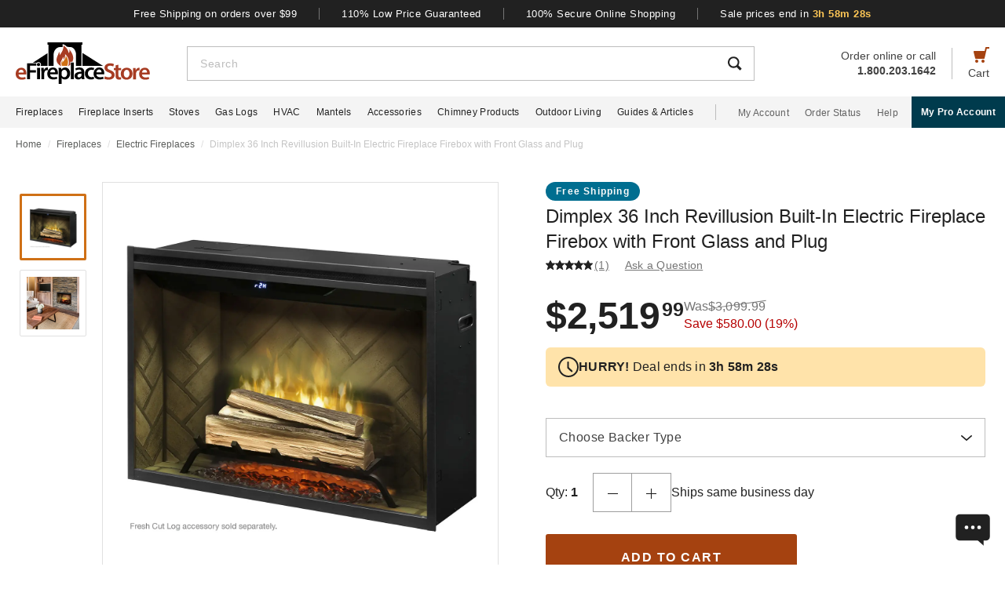

--- FILE ---
content_type: text/html; charset=UTF-8
request_url: https://www.efireplacestore.com/dim-rbf36.html
body_size: 102305
content:
<!DOCTYPE html>

<html lang="en">
    <head>
                    <script>
                document.addEventListener("load", function() {
                    const fpPromise = import('https://openfpcdn.io/fingerprintjs/v3')
                        .then(FingerprintJS => FingerprintJS.load());
                    fpPromise
                        .then(fp => fp.get())
                        .then(result => {
                            const visitorId = result.visitorId;
                            fetch('/api/security/get-block-list')
                                .then(response => response.json())
                                .then(blockList => {
                                    for(let i = 0; i < blockList.length; i++) {
                                        if(blockList[i].Value == visitorId) {
                                            let pageID = window.location.pathname.substring(1).replace(".html", "");
                                            if(!pageID) pageID = "homepage";
                                            window.location.href = "/banned-device?pageid=" + pageID + '&value=' + blockList[i].Value;
                                        }
                                    }
                                });
                        });
                });
            </script>
            <script>
        window.dataLayer = window.dataLayer || [];
                window.dataLayer.push({"ecommerce":{"detail":{"productID":"dim-rbf36"}}});
            </script>
    <script>
        (function(w,d,s,l,i){w[l]=w[l]||[];w[l].push({'gtm.start': new Date().getTime(),event:'gtm.js'});
        var f=d.getElementsByTagName(s)[0], j=d.createElement(s),dl=l!='dataLayer'?'&l='+l:'';
        j.async=true;j.src= 'https://www.googletagmanager.com/gtm.js?id='+i+dl;f.parentNode.insertBefore(j,f);
        })(window,document,'script','dataLayer','GTM-WQXRR33');
    </script>
                <meta http-equiv="content-type" content="text/html; charset=UTF-8" />
        <meta name="viewport" content="width=device-width, initial-scale=1.0, minimum-scale=1" />
        <meta name="Description" content="" />
        <!-- CSRF Token -->
        <meta name="csrf-token" content="92rezDAJyc1z0gineJtBOvqzbG5pyDi6TgfToXpq" />
        
                    <meta name="ahrefs-site-verification" content="7641ddd1e77f429a768fc0a80e1819f10a915faff56a277c55b959638752f140">
            <meta name="google-site-verification" content="HtWUMY_l6DssQQRNpY151_iaP20P1wmiqZEY7RmkysI" />
        
        <link rel="dns-prefetch" href="//edpubfiles.s3.us-east-2.amazonaws.com">
        <link rel="dns-prefetch" href="//fonts.googleapis.com">
        <link rel="dns-prefetch" href="//openfpcdn.io">
        <link rel="dns-prefetch" href="//www.google.com">
        <link rel="dns-prefetch" href="//www.gstatic.com">
        <link rel="preconnect" href="https://www.efireplacestore.com/">
        
        <!-- NO ROBOTS -->
        
        <title>Dimplex 36 Inch Revillusion Built-In Electric Fireplace Firebox with Front Glass and Plug</title>

                    <!-- Canonical -->
            <link rel="canonical" href="https://www.efireplacestore.com/dim-rbf30.html" />
        
        <!-- Favicon -->
        <link rel="apple-touch-icon" sizes="180x180" href="/apple-touch-icon.png">
        <link rel="icon" type="image/png" sizes="32x32" href="/favicon-32x32.png">
        <link rel="icon" type="image/png" sizes="16x16" href="/favicon-16x16.png">
        <link rel="manifest" href="/site.webmanifest">
        <link rel="mask-icon" href="/safari-pinned-tab.svg" color="#a54210">
        <meta name="msapplication-TileColor" content="#da532c">
        <meta name="theme-color" content="#ffffff">

                    <!-- Scripts -->
            <script async>
                window.laravel_echo_port='6001';
                window.Laravel = {"user":null};
            </script>

            <!-- Open Graph -->
            <meta name="twitter:card" content="summary">
            <meta name="twitter:site" content="@efireplacestore">
                <meta property="og:title" content="Dimplex 36 Inch Revillusion Built-In Electric Fireplace Firebox with Front Glass and Plug" />
    <meta property="og:type" content="website" />
    <meta property="og:url" content="https://www.efireplacestore.com/dim-rbf36.html" />
    <meta property="og:image" content="https://www.efireplacestore.com/images/Icon_Image/dimplex-36-revillusion-landscape-electric-firebox-package-85.gif" />
    <meta property="og:description" content="" />

            <!-- Fonts -->

            <!-- Styles -->
                            <style>
                    *,:after,:before{box-sizing:border-box}html{-webkit-text-size-adjust:100%;-webkit-tap-highlight-color:rgba(33,33,33,0);line-height:1.5}body,html{font-family:Arial,sans-serif}body{background-color:#fff;color:#212121;font-size:1rem;font-stretch:normal;font-style:normal;font-weight:400;letter-spacing:normal}body,form{margin:0}#vue-app{width:100%}button,input,textarea{outline:none!important}h1,h2,h3,p,ul{margin:0;padding:0}a{background-color:transparent;color:#212121;text-decoration:none;transition:color .3s ease-in-out}img{border-style:none;vertical-align:middle}[type=button],[type=reset],[type=submit],button{cursor:pointer}.flex{display:flex}.justify-between{justify-content:space-between}.justify-center{justify-content:center}.justify-end{justify-content:flex-end}.items-center{align-items:center}.items-end{align-items:flex-end}.flex-col{flex-direction:column}.flex-fill{flex:1}.flex-wrap{flex-wrap:wrap}.block{display:block}.hidden{display:none}.relative{position:relative}.text-right{text-align:right}.text-left{text-align:left}.object-contain{-o-object-fit:contain;object-fit:contain}.full,.w-full{width:100%}.full{height:100%}header{background:#fff;position:fixed;top:0;transition:all .3s ease;width:100%;z-index:1000}header.sticky{box-shadow:0 -1px 4px 1px rgba(0,0,0,.5)}.brand-values{background-color:#212121;padding-bottom:9px;padding-top:10px;width:100%}.brand-values-btn{background-color:transparent;border:none;color:#fff;font-size:12px;letter-spacing:.46px;padding:0 28px;transition:color .3s ease-in-out,background-color .3s ease-in-out,border-color .3s ease-in-out,box-shadow .3s ease-in-out}.brand-values-vseparator{background-color:#757575;width:1px}.header-content{background-color:#fff;padding:16px 16px 10px}#header-content-logo{height:38px;min-width:122px;width:122px}#header-content-open-search{background-color:transparent;border:1px solid transparent;margin-right:20px;padding:0}#header-content-open-search img{margin-bottom:6px}#header-content-menu{background-color:transparent;border:1px solid transparent;padding:0}#header-content-menu img{height:18px;margin-bottom:6px;transition:all .3s ease-in-out}#header-content-cart{margin-left:20px;padding:0}#header-content-cart img{margin-bottom:4px;margin-top:-4px}.cart-quantity-bubble{background:#212121;border:2px solid #fafafa;border-radius:50%;color:#fafafa;font-size:9px;height:18px;left:-2px;letter-spacing:.3px;line-height:normal;min-height:16px;min-width:16px;position:absolute;top:-6px;width:18px}.header-content-text{color:#424242;font-size:12px;letter-spacing:normal;line-height:1}.header-content-search-form{background-color:#fff;left:0;margin-bottom:0;position:fixed;top:0;transform:translateX(-101%);transition:all .3s ease-in-out;width:100%;z-index:9}.header-content-search-box{box-shadow:0 -1px 4px 0 rgba(0,0,0,.5);height:64px}#header-content-close-search{background-color:transparent;border:1px solid transparent;padding:0 16px;transition:color .3s ease-in-out,background-color .3s ease-in-out,border-color .3s ease-in-out,box-shadow .3s ease-in-out;-webkit-user-select:none;-moz-user-select:none;user-select:none}#header-content-search-bar{border:none;font-size:18px;height:100%;letter-spacing:.64px;line-height:1.33;padding:20px 8px;width:100%}#header-content-search-bar::-moz-placeholder{color:#bdbdbd}#header-content-search-bar::placeholder{color:#bdbdbd}#header-content-search-submit{background:none;border:none;width:50px;z-index:1040}#header-content-order-or-call{color:#424242;margin-right:20px}#header-content-order-or-call p{margin:0}#header-content-order-or-call a{color:#424242}.header-content-vseparator{background-color:#bdbdbd;height:40px;min-height:1em;opacity:1;width:1px}.search-suggestions{border-radius:3px;bottom:unset;box-shadow:0 4px 8px 0 rgba(0,0,0,.25);height:calc(100vh - 64px);left:0;opacity:0;position:absolute;right:0;top:64px;transition:opacity .3s linear 0s;visibility:hidden}.wrap-all{padding-top:64px;width:100%}.mask{background:#fff;height:calc(100vh - 64px);left:0;position:fixed;top:64px;width:100%;z-index:101}.header-content-pro-button{background-color:#003b4d;border-radius:3px;color:#fff;font-size:14px;font-weight:700;letter-spacing:.3px;line-height:16px;padding:12px 9px}.nav-container{background-color:#f4f4f4;height:40px;min-height:40px;padding:0 max(50% - 800px,20px);width:100%}.main-nav{height:100%;list-style:none}.navigation-item{margin-right:20px}.navigation-item>a{font-size:12px;height:100%;letter-spacing:.3px}.nav-divider{background-color:#bdbdbd;height:20px;margin-left:8px;margin-right:28px;min-height:1em;width:1px}.acc-nav{height:100%;list-style:none;margin:0;padding:0}.acc-nav .navigation-item:last-child{margin-right:0}.acc-nav-link{color:#616161}.pro-button-container{align-items:center;display:flex;margin-left:auto}.pro-button{background-color:#003b4d;color:#fff;font-size:12px;font-weight:700;letter-spacing:.3px;line-height:14px;padding:13px 24px}.dropdown{background-color:#fff;border:1px solid #bdbdbd;height:50px;position:relative;transition:border-color .3s ease-in-out;width:100%}.dropdown-trigger{cursor:pointer;height:100%;outline:none;padding:14px 16px;width:100%}.dropdown-trigger-text{color:#424242;display:inline-flex;font-size:16px;letter-spacing:.4px;line-height:1.38;margin-right:4px;overflow:hidden;white-space:nowrap}.dropdown-arrow{transition:transform .3s ease-in-out}.dropdown-rotate{transform:rotate(-180deg)}.dropdown-options-mask{background-color:rgba(0,0,0,.25);bottom:0;display:none;left:0;position:fixed;right:0;top:0;z-index:999}@media (min-width:720px){.md\:flex{display:flex}.md\:hidden{display:none}.md\:block{display:block}.md\:flex-fill{flex:1}.md\:relative{position:relative}.wrap-all{padding-top:106px}.header-content{padding:13px 20px 12px}#header-content-logo{height:48px;margin-right:72px;min-width:148px;width:148px}.header-content-text{font-size:14px}.header-content-pro-container{margin-left:20px;order:3}#header-content-menu{margin-right:20px;order:1}#header-content-search{order:2}#header-content-cart{order:4}.header-content-search-form{transform:translateX(0)!important}.header-content-search-box{border:1px solid #bdbdbd;box-shadow:none;height:44px}#header-content-search-bar{font-size:14px;letter-spacing:.5px;line-height:normal;padding:13px 16px 12px}.search-suggestions{height:calc(100vh - 58px);left:-297px;top:58px;transform:translateX(0);width:100vw;z-index:99}.header-content-pro-button{background-color:#003b4d;border-radius:3px;color:#fff;font-size:14px;font-weight:700;letter-spacing:.3px;line-height:16px;padding:12px 9px}}@media only screen and (max-width:1279px){header{box-shadow:0 -1px 4px 1px rgba(0,0,0,.5)}}@media (min-width:1280px){.xl\:flex{display:flex!important}.xl\:block{display:block}.xl\:hidden{display:none}.xl\:items-center{align-items:center}.wrap-all{padding-top:163px}.brand-values-btn{font-size:13px;letter-spacing:.5px}.brand-values{padding-bottom:10px}.header-content{margin-left:auto;margin-right:auto;max-width:1640px;padding:19px 20px 16px}#header-content-logo{height:53px;margin-right:47px;min-width:171px;width:171px}#header-content-cart{order:4}#header-content-search{order:1}.header-content-search-form{width:86.745%}.search-suggestions{background-color:#fff;height:auto;left:-10px;right:-10px;visibility:visible;width:calc(100% + 20px)}#header-content-order-or-call{align-items:flex-end;display:flex;flex-direction:column;font-size:14px;line-height:1.36;order:2}#header-content-order-or-call a{align-items:center;display:flex;gap:8px}.header-content-vseparator{order:3}.dropdown-wrapper{position:fixed}.pro-button{padding:13px 12px}.nav-container{padding-right:0}.dropdown-trigger{height:26px;padding:0 0 10px 16px}}@media (min-width:1300px){.pro-button{padding:13px 24px}}@media (min-width:1360px){.pro-button{padding:13px 28px}}

                </style>
                
                <link rel="preload" href="/css/header.css?id=2e4cf061fdcd7af3755afd5f39409095" as="style" onload="this.onload=null;this.rel='stylesheet'">
                
                <noscript><link rel="stylesheet" href="/css/header.css?id=2e4cf061fdcd7af3755afd5f39409095"></noscript>
                
                <script>
                    (function() {
                        var link = document.createElement('link');
                        link.rel = 'stylesheet';
                        link.href = '/css/header.css?id=2e4cf061fdcd7af3755afd5f39409095';
                        link.media = 'print';
                        link.onload = function() { this.media = 'all'; };
                        document.head.appendChild(link);
                    })();
                </script>
            
                <style>
        .items-start{align-items:flex-start}.cursor-pointer{cursor:pointer}.cursor-zoom-in{cursor:zoom-in}.cursor-zoom-out{cursor:zoom-out}.grid{display:grid}.object-cover{-o-object-fit:cover;object-fit:cover}.absolute{position:absolute}.bold{font-weight:700}.crumb{font-size:12px;letter-spacing:normal;line-height:1.33;margin-bottom:21px;margin-top:11px;padding-left:16px;padding-right:16px}.crumb-item:not(:first-child):before{color:#ddd;content:"/";float:left;padding-right:.5rem}.crumb-item{color:#5b5d5b;padding-right:.5rem}.current-crumb-item{color:#c4c4c4}h1{font-size:24px;font-weight:400;line-height:32px;margin-bottom:4px}.item-title{grid-row:1/2;margin:0 16px 20px}.item-title a,.item-title button{background:transparent;border:none;color:#757575;font-size:14px;letter-spacing:.25px;line-height:1.43;padding:0;transition:all .3s}.item-title a:hover,.item-title button:hover{color:#a54210}.item-title .best-seller{margin:0 0 4px;position:static}.item-view-review-link{white-space:nowrap}.item-view-review-link-star-rating .rating-count{margin-left:2px}#item-view{grid-template-columns:100%;grid-template-rows:auto auto auto}#item-view+#have-questions{margin-top:60px}.item-image-section{height:calc(100vw - 6px);min-height:calc(100vw - 6px)}#item-image-wrap{aspect-ratio:1;height:auto;width:100%}.primary-active-image-item{overflow:hidden}.primary-active-image-item iframe{border:none}.item-carousel-image-wrapper{height:calc(100vw - 32px);margin-left:16px;margin-right:16px;min-width:calc(100vw - 32px);width:calc(100vw - 32px)}.item-carousel-image{cursor:pointer}.best-seller{background-color:#e09623;border-radius:12px;color:#fafafa;font-size:12px;font-weight:700;height:24px;left:0;letter-spacing:1.2px;line-height:24px;margin:5px 0 0 6px;position:absolute;top:0;width:102px}#item-carousel .best-seller{left:16px}.add-to-cart{padding:32px 16px 40px}#item-sale-price{color:#a54210;font-size:26px;font-weight:700;line-height:1.08;margin-right:12px}#item-list-price{color:#9e9e9e;letter-spacing:.29px;line-height:1.25;margin:0 8px 0 0}#item-list-price:after{border-top:1px solid #9e9e9e;content:"";left:0;position:absolute;top:7px;transform:rotate(-8deg);width:100%}.item-free-shipping{margin:8px 0 0}.item-free-shipping .item-price-info:not(:has(#item-list-price))+.item-free-shipping{border-left:1px solid #bdbdbd;bottom:2px;height:24px;margin:0 0 0 8px;padding-left:18px;position:relative}.item-free-shipping-image{margin:0 8px 2px 0}#item-availability{color:#212121;font-weight:700;line-height:1.25}#item-availability-text{color:#757575;font-size:14px;font-style:italic;letter-spacing:.25px;line-height:1.43;margin:0 0 20px}#item-availability-text:first-letter{text-transform:uppercase}@media only screen and (min-width:720px){.md\:items-start{align-items:flex-start}.md\:right{float:right}.md\:justify-between{justify-content:space-between}.md\:flex-row-reverse{flex-direction:row-reverse}.md\:inline{display:inline}.crumb{margin-bottom:60px;margin-top:12px;padding-left:20px;padding-right:20px}#item-view{align-items:start;grid-template-columns:350px auto;grid-template-rows:auto 1fr;padding:0 20px;width:100%}.item-title{margin:0 0 28px;max-width:415px}.item-image-section{align-self:baseline;grid-column:1/2;grid-row:1/4;height:unset;min-height:unset;padding-bottom:50px;position:sticky;top:110px;z-index:1}.primary-active-image-wrapper{border:1px solid #e0e0e0;height:330px;margin-bottom:12px;width:330px}.add-to-cart{padding:0}}@media only screen and (min-width:1280px){.xl\:grid{display:grid}.xl\:items-end{align-items:flex-end}.xl\:flex-col{flex-direction:column}.xl\:left{float:left}.xl\:right{float:right}.xl\:text-left{text-align:left!important}.crumb{margin-bottom:40px;margin-top:14px;padding:0 max(50% - 800px,20px)}#item-view{grid-template-columns:auto min-content;margin:0 auto 40px;max-width:1180px}.item-image-section{padding-bottom:28px;top:160px}.primary-active-image-wrapper{height:505px;margin-right:60px;width:505px}.primary-active-image-wrapper.with-items{margin-left:105px}#vertical-item-carousel{position:absolute}#vertical-item-carousel-frame{height:473px;margin-bottom:15px;margin-top:15px;overflow:hidden;width:85px}.vertical-item-carousel-image-wrapper{border:1px solid #e0e0e0;border-radius:2px;height:85px;margin-bottom:12px;min-height:85px;min-width:85px;padding:8px;width:85px}.vertical-item-carousel-image-wrapper.active{border:3px solid #cf7016;padding:6px}.vertical-item-carousel-image{cursor:pointer}.vertical-item-video-icon{cursor:pointer;height:32px;left:50%;position:absolute;top:50%;transform:translate(-50%,-50%);width:32px}.vertical-item-carousel-controls{height:100%;left:34px;position:absolute;top:0}.vertical-item-carousel-next-page,.vertical-item-carousel-prev-page{background-color:transparent;border:none;padding:0;position:absolute}.vertical-item-carousel-next-page.disabled,.vertical-item-carousel-prev-page.disabled{display:none}.vertical-item-carousel-prev-page{top:-10px;transform:rotate(180deg)}.vertical-item-carousel-next-page{bottom:-10px}#product-addthis{bottom:0;gap:12px;position:absolute;width:100%}.item-free-shipping{border-left:1px solid #bdbdbd;bottom:-2px;height:24px;margin:0 0 0 18px;padding-left:18px;position:relative}.item-free-shipping .item-price-info:not(:has(#item-list-price))+.item-free-shipping{bottom:2px;margin:0 0 0 4px}#item-availability-text{margin:0 0 32px}.linkedin-share-button,.twitter-share-button{display:none}.share-image{height:28px;width:28px}.share-image:hover{opacity:.85}.share-show{font-size:12px;letter-spacing:.2px;line-height:1.33}.share-view{text-transform:capitalize}}@media only screen and (min-width:1640px){#item-view{max-width:1600px}}

        @keyframes pulse{0%,to{opacity:1}50%{opacity:.5}}.gap-4{gap:4px}.gap-5{gap:5px}.gap-8{gap:8px}.gap-12{gap:12px}.gap-16{gap:16px}.gap-20{gap:20px}.full-width{width:100%}.tablet-only{display:none}.skeleton-box{animation:pulse 2s ease-in-out infinite;background-color:#eee;border-radius:4px}.skeleton-badge-container{display:flex;gap:8px;margin-bottom:4px}.skeleton-product-badge{height:24px;width:100px}.skeleton-dropdown{height:50px;margin:20px 0;width:100%}.skeleton-details-title{height:24px;margin:20px 0 16px;width:261px}.skeleton-details-item:nth-child(n+6){display:none}.skeleton-details-item-title{height:24px;width:120px}.skeleton-details-item-description{flex:1;height:24px}.skeleton-details-link{display:none;height:24px;margin-top:12px;width:243px}.skeleton-accessories-container{padding:40px 16px 60px}.skeleton-accessories-title{height:36px;margin:0 auto 24px;width:201px}.skeleton-accessories-carousel{display:flex;flex-wrap:wrap;gap:20px 16px}.skeleton-accessory-item{height:186px;width:calc(50% - 8px)}.skeleton-accessory-link{height:24px;margin:30px auto 0;width:59px}@media only screen and (min-width:720px){.skeleton-dropdown{margin:12px 0 20px}.tablet-only{display:block}.skeleton-details-item:nth-child(n+6){display:flex}.skeleton-details-link{display:block}.skeleton-accessories-container{padding:60px 20px}.skeleton-accessories-title{margin-bottom:36px;width:246px}.skeleton-accessories-carousel{flex-wrap:nowrap;gap:20px}.skeleton-accessory-item{height:210px}.skeleton-accessory-item:nth-child(n+5){display:none}}@media only screen and (min-width:1280px){.tablet-only{display:none}.skeleton-accessory-item{height:228px}.skeleton-accessory-item:nth-child(n+5){display:block}}

    </style>
    
    <link rel="preload" href="/css/product.css?id=5614744d9a9744b84bd6d643500bda44" as="style" onload="this.onload=null;this.rel='stylesheet'">
    
            <link rel="stylesheet" href="/css/assistant-item.css?id=11a414f709fcd994c9474cad0a3ffdce" />
        
    <noscript>
        <link rel="stylesheet" href="/css/product.css?id=5614744d9a9744b84bd6d643500bda44" />
    </noscript>
    
    <script>
        (function() {
            var link = document.createElement('link');
            link.rel = 'stylesheet';
            link.href = '/css/product.css?id=5614744d9a9744b84bd6d643500bda44';
            document.head.appendChild(link);
        })();
    </script>
                            <link rel="preload" href="/css/footer.css?id=b20a2444e5c966e2c7160bcf5157d60e" as="style" onload="this.onload=null;this.rel='stylesheet'">
                <noscript><link rel="stylesheet" href="/css/footer.css?id=b20a2444e5c966e2c7160bcf5157d60e"></noscript>
            
                                                                <link rel="preload" href="https://www.efireplacestore.com/images/dimplex-36-revillusion-landscape-electric-firebox-package-85_192978.webp" as="image" fetchpriority="high">
                                                            <link rel="preload" href="https://www.efireplacestore.com/images/Inset_Image/dimplex-42-inch-revillusion-electric-fireplace-firebox-package-2_preview.gif" as="image" fetchpriority="high">
                                        <link rel="preload" href="https://www.efireplacestore.com/images/dimplex-42-inch-revillusion-electric-fireplace-firebox-package-2_177614.webp" as="image" fetchpriority="high">
                                    </head>
        <body id="DIM-RBF36" url-id="dim-rbf36">
                    <script>
        function gtmPush() {
                    }
        addEventListener("load", gtmPush);
    </script>
    <noscript>
        <iframe
            src="https://www.googletagmanager.com/ns.html?id=GTM-WQXRR33"
            height="0"
            width="0"
            style="display:none;visibility:hidden"
        ></iframe>
    </noscript>

            <!-- SCHEMAS -->
            <!-- Organization -->
            <script type="application/ld+json">
                {
                    "@context": "https://schema.org",
                    "@type": "Organization",
                    "name": "eFireplaceStore",
                    "url": "https://www.efireplacestore.com",
                    "logo": "https://www.efireplacestore.com/imgs/eFireplaceStoreLogo.svg",
                    "naics": "333414",
                    "isicV4": "3433",
                    "address": {
                        "@type": "PostalAddress",
                        "addressLocality": "Memphis",
                        "addressRegion": "TN",
                        "postalCode":"38141",
                        "streetAddress": "5680 E. Shelby Drive"
                    },
                    "location": {
                        "@type": "Place",
                        "geo": {
                            "@type": "GeoCoordinates",
                            "latitude": "35.021181",
                            "longitude": "-89.872519"
                        }
                    },
                    "sameAs": [
                        "https://www.facebook.com/eFireplaceStore",
                        "https://www.twitter.com/efireplacestore",
                        "https://www.instagram.com/efireplacestore/",
                        "https://www.youtube.com/user/eFireplaceStore",
                        "https://www.linkedin.com/company/efireplacestore/",
                        "https://www.pinterest.com/efireplacestore/"
                    ]
                }
            </script>

                <!-- Product -->
    <script type="application/ld+json">
        {
            "@context": "https://schema.org/",
            "@type": "Product",
            "name": "Dimplex 36 Inch Revillusion Built-In Electric Fireplace Firebox with Front Glass and Plug",
            "image": "https://www.efireplacestore.com/images/Icon_Image/dimplex-36-revillusion-landscape-electric-firebox-package-85.gif",
            "description": "",
            "sku": "DIM-RBF36",
            "mpn": "500002400",
                        "aggregateRating": {
                "@type": "AggregateRating",
                "ratingValue": "5.0",
                "reviewCount": "1"
            },
                                        "brand": {
                    "@type": "Brand",
                    "name": "Dimplex"
                },
                        "offers": {
                "@type": "Offer",
                "@id": "https://www.efireplacestore.com/dim-rbf36.html",
                "price": "2519.99",
                "priceCurrency": "USD",
                "priceValidUntil": "2026-01-26 00:00:00",
                "itemCondition": "https://schema.org/NewCondition",
                "availability": "https://schema.org/InStock",
                "url": "https://www.efireplacestore.com/dim-rbf36.html"
            },
                        "review": [
                
                                                                    {
                            "@type": "Review",
                            "reviewRating": {
                                "@type": "Rating",
                                "ratingValue": "5",
                                "bestRating": "5"
                            },
                            "author": {
                                "@type": "Person",
                                "name": "Janet F."
                            }
                        }
                                  
            ],
                          "gtin12": "781052152144"
        }
    </script>
        
        <div id='vue-app'>
                            <header id='header'>
    <div class="brand-values-modals">
        <v-dialog id="free-shipping-modal">
            <template #content>
                <div class="dialog-body">
                    <h2>Free Shipping Offer</h2>
                    <ul>
                        <li>Free shipping offer is valid only on specially marked items.</li>
                        <li>Free shipping offer does not include any other items included in the order unless they are valid for the free shipping offer.</li>
                        <li>Budget Shipping method will be selected by eFireplaceStore.com for the free shipping offer (most commonly UPS ground). Overnight, 2nd Day Air, & 3 day select methods are not available for free shipping.</li>
                        <li>Free shipping offer is not available for orders to HI, AK, PR, or international orders.</li>
                        <li>This offer is for a limited time only. eFireplaceStore.com reserves the right to end or change this free shipping offer at any time.</li>
                    </ul>
                </div>
            </template>
        </v-dialog>

        <v-dialog id="low-price-modal">
            <template #content>
                <div class="dialog-body">
                    <h2>110% Low Price Offer</h2>

                    <p>eFireplaceStore offers low prices on everything we carry. If you should find a lower price from a legitimate competitor on an identical item we stock (including shipping, tax, etc), we will beat the competitor's price by 10% of the difference!</p>
                    <p>Please fill out the form below to find out if you qualify for the discount. In most cases you will receive a response within 1 business day. See below for complete details.</p>

                    <form name="PriceMatchForm">
                        <section>
                            <div class="md:flex">
                                <div class="form-group flex-fill">
                                    <input 
                                        id="pmf-first-name"
                                        class="mu-input"
                                        type="text"
                                        required="required"
                                        name="pmf-firstname"
                                        errEmpty="Please enter your first name."
                                    />
                                    <label for="pmf-first-name" class="mu-label">
                                        <div class="mu-underline"></div>
                                        <div class="mu-label-content">
                                            First name<span class="required">*</span>
                                        </div>
                                    </label>
                                </div>

                                <div class="form-group flex-fill">
                                    <input 
                                        id="pmf-last-name"
                                        class="mu-input"
                                        type="text"
                                        required="required"
                                        name="lastname"
                                        errEmpty="Please enter your last name."
                                    />
                                    <label for="pmf-last-name" class="mu-label">
                                        <div class="mu-underline"></div>
                                        <div class="mu-label-content">
                                            Last name<span class="required">*</span>
                                        </div>
                                    </label>
                                </div>
                            </div>

                            <div class="form-group">
                                <input 
                                    id="price-match-email"
                                    class="mu-input"
                                    type="email"
                                    pattern="^(?!.*\.\.)[a-zA-Z0-9]+([._][a-zA-Z0-9]+)*@[a-zA-Z0-9\-]+(\.[a-zA-Z]{2,})+$"
                                    required="required"
                                    name="price-match-email"
                                    errEmpty="Please enter your email address."
                                    errPattern="Please enter a valid email address."
                                    autocomplete="off"
                                />
                                <label for="price-match-email" class="mu-label">
                                    <div class="mu-underline"></div>
                                    <div class="mu-label-content">
                                        Email address<span class="required">*</span>
                                    </div>
                                </label>
                            </div>
                        </section>

                        <section>
                            <h3>
                                Shipping Address
                            </h3>
                            <div class="md:flex">
                                <div class="form-group flex-fill">
                                    <input 
                                        id="pmf-address1"
                                        class="mu-input"
                                        pattern=".{3,}"
                                        type="text"
                                        required="required"
                                        name="pmf-address1"
                                        errEmpty="Please enter your address."
                                        errPattern="Address must be 3 characters at least."
                                    />
                                    <label for="pmf-address1" class="mu-label">
                                        <div class="mu-underline"></div>
                                        <div class="mu-label-content">
                                            Address<span class="required">*</span>
                                        </div>
                                    </label>
                                </div>

                                <div class="form-group flex-fill">
                                    <input 
                                        id="pmf-address2"
                                        class="mu-input"
                                        type="text"
                                        name="address2"
                                    />
                                    <label for="pmf-address2" class="mu-label">
                                        <div class="mu-underline"></div>
                                        <div class="mu-label-content">
                                            Apt, suite, etc.
                                        </div>
                                    </label>
                                </div>
                            </div>

                            <div class="md:flex">
                                <div class="form-group flex-fill">
                                    <input 
                                        id="pmf-zipcode"
                                        class="mu-input"
                                        pattern=".{3,}"
                                        type="text"
                                        required="requried"
                                        name="pmf-zipcode"
                                        errEmpty="Please enter your ZIP code."
                                        errPattern="ZIP code must be 3 characters at least."
                                    />
                                    <label for="pmf-zipcode" class="mu-label">
                                        <div class="mu-underline"></div>
                                        <div class="mu-label-content">
                                            ZIP code<span class="required">*</span>
                                        </div>
                                    </label>
                                </div>

                                <div class="form-group flex-fill">
                                    <input 
                                        id="pmf-city"
                                        class="mu-input"
                                        pattern=".{3,}"
                                        type="text"
                                        required="requried"
                                        name="pmf-city"
                                        errEmpty="Please enter your city."
                                        errPattern="City must be 3 characters at least."
                                    />
                                    <label for="pmf-city" class="mu-label">
                                        <div class="mu-underline"></div>
                                        <div class="mu-label-content">
                                            City<span class="required">*</span>
                                        </div>
                                    </label>
                                </div>
                            </div>

                            <div class="md:flex">
                                <div class="dropdown flex-fill state-dropdown">
    <div class="dropdown-trigger flex justify-between items-center">
        <span class="dropdown-trigger-text">
            State<span class="required">*</span><span>:</span>
        </span>
        <input class="dropdown-trigger-input" type="text" name="state" errEmpty="Please select state." required autocomplete="off" />
        <img width="14px" height="7px"
            class="dropdown-arrow"
            src="/resources/img/drop-down-arrow.svg"
            alt="Dropdown Arrow"
        />
    </div>

    <div class="dropdown-options-mask">
        <div class="dropdown-options">
                            <a
                    href="#"
                    class="dropdown-option"
                    abbreviation="AL"
                    >Alabama</a
                >
                            <a
                    href="#"
                    class="dropdown-option"
                    abbreviation="AK"
                    >Alaska</a
                >
                            <a
                    href="#"
                    class="dropdown-option"
                    abbreviation="AS"
                    >American Samoa</a
                >
                            <a
                    href="#"
                    class="dropdown-option"
                    abbreviation="AZ"
                    >Arizona</a
                >
                            <a
                    href="#"
                    class="dropdown-option"
                    abbreviation="AR"
                    >Arkansas</a
                >
                            <a
                    href="#"
                    class="dropdown-option"
                    abbreviation="CA"
                    >California</a
                >
                            <a
                    href="#"
                    class="dropdown-option"
                    abbreviation="CO"
                    >Colorado</a
                >
                            <a
                    href="#"
                    class="dropdown-option"
                    abbreviation="CT"
                    >Connecticut</a
                >
                            <a
                    href="#"
                    class="dropdown-option"
                    abbreviation="DE"
                    >Delaware</a
                >
                            <a
                    href="#"
                    class="dropdown-option"
                    abbreviation="DC"
                    >District Of Columbia</a
                >
                            <a
                    href="#"
                    class="dropdown-option"
                    abbreviation="FM"
                    >Federated States Of Micronesia</a
                >
                            <a
                    href="#"
                    class="dropdown-option"
                    abbreviation="FL"
                    >Florida</a
                >
                            <a
                    href="#"
                    class="dropdown-option"
                    abbreviation="GA"
                    >Georgia</a
                >
                            <a
                    href="#"
                    class="dropdown-option"
                    abbreviation="GU"
                    >Guam</a
                >
                            <a
                    href="#"
                    class="dropdown-option"
                    abbreviation="HI"
                    >Hawaii</a
                >
                            <a
                    href="#"
                    class="dropdown-option"
                    abbreviation="ID"
                    >Idaho</a
                >
                            <a
                    href="#"
                    class="dropdown-option"
                    abbreviation="IL"
                    >Illinois</a
                >
                            <a
                    href="#"
                    class="dropdown-option"
                    abbreviation="IN"
                    >Indiana</a
                >
                            <a
                    href="#"
                    class="dropdown-option"
                    abbreviation="IA"
                    >Iowa</a
                >
                            <a
                    href="#"
                    class="dropdown-option"
                    abbreviation="KS"
                    >Kansas</a
                >
                            <a
                    href="#"
                    class="dropdown-option"
                    abbreviation="KY"
                    >Kentucky</a
                >
                            <a
                    href="#"
                    class="dropdown-option"
                    abbreviation="LA"
                    >Louisiana</a
                >
                            <a
                    href="#"
                    class="dropdown-option"
                    abbreviation="ME"
                    >Maine</a
                >
                            <a
                    href="#"
                    class="dropdown-option"
                    abbreviation="MH"
                    >Marshall Islands</a
                >
                            <a
                    href="#"
                    class="dropdown-option"
                    abbreviation="MD"
                    >Maryland</a
                >
                            <a
                    href="#"
                    class="dropdown-option"
                    abbreviation="MA"
                    >Massachusetts</a
                >
                            <a
                    href="#"
                    class="dropdown-option"
                    abbreviation="MI"
                    >Michigan</a
                >
                            <a
                    href="#"
                    class="dropdown-option"
                    abbreviation="MN"
                    >Minnesota</a
                >
                            <a
                    href="#"
                    class="dropdown-option"
                    abbreviation="MS"
                    >Mississippi</a
                >
                            <a
                    href="#"
                    class="dropdown-option"
                    abbreviation="MO"
                    >Missouri</a
                >
                            <a
                    href="#"
                    class="dropdown-option"
                    abbreviation="MT"
                    >Montana</a
                >
                            <a
                    href="#"
                    class="dropdown-option"
                    abbreviation="NE"
                    >Nebraska</a
                >
                            <a
                    href="#"
                    class="dropdown-option"
                    abbreviation="NV"
                    >Nevada</a
                >
                            <a
                    href="#"
                    class="dropdown-option"
                    abbreviation="NH"
                    >New Hampshire</a
                >
                            <a
                    href="#"
                    class="dropdown-option"
                    abbreviation="NJ"
                    >New Jersey</a
                >
                            <a
                    href="#"
                    class="dropdown-option"
                    abbreviation="NM"
                    >New Mexico</a
                >
                            <a
                    href="#"
                    class="dropdown-option"
                    abbreviation="NY"
                    >New York</a
                >
                            <a
                    href="#"
                    class="dropdown-option"
                    abbreviation="NC"
                    >North Carolina</a
                >
                            <a
                    href="#"
                    class="dropdown-option"
                    abbreviation="ND"
                    >North Dakota</a
                >
                            <a
                    href="#"
                    class="dropdown-option"
                    abbreviation="MP"
                    >Northern Mariana Islands</a
                >
                            <a
                    href="#"
                    class="dropdown-option"
                    abbreviation="OH"
                    >Ohio</a
                >
                            <a
                    href="#"
                    class="dropdown-option"
                    abbreviation="OK"
                    >Oklahoma</a
                >
                            <a
                    href="#"
                    class="dropdown-option"
                    abbreviation="OR"
                    >Oregon</a
                >
                            <a
                    href="#"
                    class="dropdown-option"
                    abbreviation="PW"
                    >Palau</a
                >
                            <a
                    href="#"
                    class="dropdown-option"
                    abbreviation="PA"
                    >Pennsylvania</a
                >
                            <a
                    href="#"
                    class="dropdown-option"
                    abbreviation="PR"
                    >Puerto Rico</a
                >
                            <a
                    href="#"
                    class="dropdown-option"
                    abbreviation="RI"
                    >Rhode Island</a
                >
                            <a
                    href="#"
                    class="dropdown-option"
                    abbreviation="SC"
                    >South Carolina</a
                >
                            <a
                    href="#"
                    class="dropdown-option"
                    abbreviation="SD"
                    >South Dakota</a
                >
                            <a
                    href="#"
                    class="dropdown-option"
                    abbreviation="TN"
                    >Tennessee</a
                >
                            <a
                    href="#"
                    class="dropdown-option"
                    abbreviation="TX"
                    >Texas</a
                >
                            <a
                    href="#"
                    class="dropdown-option"
                    abbreviation="UT"
                    >Utah</a
                >
                            <a
                    href="#"
                    class="dropdown-option"
                    abbreviation="VT"
                    >Vermont</a
                >
                            <a
                    href="#"
                    class="dropdown-option"
                    abbreviation="VI"
                    >Virgin Islands</a
                >
                            <a
                    href="#"
                    class="dropdown-option"
                    abbreviation="VA"
                    >Virginia</a
                >
                            <a
                    href="#"
                    class="dropdown-option"
                    abbreviation="WA"
                    >Washington</a
                >
                            <a
                    href="#"
                    class="dropdown-option"
                    abbreviation="WV"
                    >West Virginia</a
                >
                            <a
                    href="#"
                    class="dropdown-option"
                    abbreviation="WI"
                    >Wisconsin</a
                >
                            <a
                    href="#"
                    class="dropdown-option"
                    abbreviation="WY"
                    >Wyoming</a
                >
                            <a
                    href="#"
                    class="dropdown-option"
                    abbreviation="AB"
                    >Alberta</a
                >
                            <a
                    href="#"
                    class="dropdown-option"
                    abbreviation="BC"
                    >British Columbia</a
                >
                            <a
                    href="#"
                    class="dropdown-option"
                    abbreviation="MB"
                    >Manitoba</a
                >
                            <a
                    href="#"
                    class="dropdown-option"
                    abbreviation="NB"
                    >New Brunswick</a
                >
                            <a
                    href="#"
                    class="dropdown-option"
                    abbreviation="NL"
                    >New Foundland and Labrador</a
                >
                            <a
                    href="#"
                    class="dropdown-option"
                    abbreviation="NS"
                    >Nova Scotia</a
                >
                            <a
                    href="#"
                    class="dropdown-option"
                    abbreviation="NT"
                    >Northwest Territories</a
                >
                            <a
                    href="#"
                    class="dropdown-option"
                    abbreviation="NU"
                    >Nunavut</a
                >
                            <a
                    href="#"
                    class="dropdown-option"
                    abbreviation="ON"
                    >Ontario</a
                >
                            <a
                    href="#"
                    class="dropdown-option"
                    abbreviation="PE"
                    >Prince Edward Island</a
                >
                            <a
                    href="#"
                    class="dropdown-option"
                    abbreviation="QC"
                    >Quebec</a
                >
                            <a
                    href="#"
                    class="dropdown-option"
                    abbreviation="SK"
                    >Saskatchewan</a
                >
                            <a
                    href="#"
                    class="dropdown-option"
                    abbreviation="YT"
                    >Yukon</a
                >
                    </div>
    </div>
</div>                                <div class="dropdown flex-fill country-dropdown">
    <div class="dropdown-trigger flex justify-between items-center">
        <span class="dropdown-trigger-text">
            Country<span class="required">*</span><span>:</span>
        </span>
        <input class="dropdown-trigger-input" type="text" name="country" errEmpty="Please select country." required autocomplete="off" />
        <img width="14px" height="7px"
            class="dropdown-arrow"
            src="/resources/img/drop-down-arrow.svg"
            alt="Dropdown Arrow"
        />
    </div>

    <div class="dropdown-options-mask">
        <div class="dropdown-options">
                            <a
                    href="#"
                    class="dropdown-option"
                    abbreviation="US"
                    >United States</a
                >
                            <a
                    href="#"
                    class="dropdown-option"
                    abbreviation="CA"
                    >Canada</a
                >
                    </div>
    </div>
</div>                            </div>
                        </section>

                        <section class="">
                            <h3>
                                Product Information
                            </h3>

                            <div class="form-group">
                                <div class="mu-textarea-wrapper">
                                    <textarea 
                                        id="company-item"
                                        class="mu-textarea"
                                        required="required"
                                        name="company-item"
                                        errEmpty="Please enter item number(s) or item URL(s)."
                                    ></textarea>
                                    <label for="company-item" class="mu-label">
                                        <div class="mu-underline"></div>
                                        <div class="mu-label-content">
                                            eFireplaceStore item number(s) or item URL(s)<span class="required">*</span>
                                        </div>
                                    </label>
                                </div>
                            </div>

                            <div class="md:flex">
                                <div class="form-group flex-fill">
                                    <input 
                                        id="competitor-price"
                                        class="mu-input"
                                        type="text"
                                        required="requried"
                                        name="competitor-price"
                                        errEmpty="Please enter competitor's price."
                                    />
                                    <label for="competitor-price" class="mu-label">
                                        <div class="mu-underline"></div>
                                        <div class="mu-label-content">
                                            Competitor's price<span class="required">*</span>
                                        </div>
                                    </label>
                                </div>

                                <div class="form-group flex-fill">
                                    <input 
                                        id="competitor-shipping"
                                        class="mu-input"
                                        type="text"
                                        required="requried"
                                        name="competitor-shipping"
                                        errEmpty="Please enter competitor's shipping cost."
                                    />
                                    <label for="competitor-shipping" class="mu-label">
                                        <div class="mu-underline"></div>
                                        <div class="mu-label-content">
                                            Competitor's shipping cost<span class="required">*</span>
                                        </div>
                                    </label>
                                </div>
                            </div>

                            <div class="form-group">
                                <input 
                                    id="competitor-tax"
                                    class="mu-input"
                                    type="text"
                                    name="competitor-tax"
                                />
                                <label for="competitor-tax" class="mu-label">
                                    <div class="mu-underline"></div>
                                    <div class="mu-label-content">
                                        Competitor's tax
                                    </div>
                                </label>
                            </div>

                            <div class="form-group">
                                <div class="mu-textarea-wrapper">
                                    <textarea 
                                        id="competitor-item"
                                        class="mu-textarea"
                                        required="required"
                                        name="competitor-item"
                                        errEmpty="Please enter direct URL to competitor's product(s)."
                                    ></textarea>
                                    <label for="competitor-item" class="mu-label">
                                        <div class="mu-underline"></div>
                                        <div class="mu-label-content">
                                            The direct URL to competitor's product(s)<span class="required">*</span>
                                        </div>
                                    </label>
                                </div>
                            </div>
                            <input type="hidden" value="EFS" name="store" />
                            <input type="hidden" name="gclid" />
                        </section>
                        <div class="submit-wrapper md:flex md:justify-end">
                            <button
                                type="submit"
                                class="button-base button-dark submit"
                            >
                                <loading-spinner class="hidden"></loading-spinner><span>Submit</span>
                            </button>
                        </div>
                    </form>
                    <h3>Our Price Match Policy</h3>
                    <p>If you find a product on a competitor's website where their total price with shipping and sales tax is lower than our total price, we will gladly beat it by 10% of the difference in price!</p>
                    <p>The product(s) must have a verifiable online advertised price. This offer is not valid with the use of any coupon from eFireplaceStore. This policy excludes closeouts, liquidations, store specific coupons or rebates, and clearance items. eFireplaceStore will not price match orders placed previously or already received. We do not match local stores or ads, local pick-ups, auction sites (e.g. ebay), or wholesale club prices in which there is a fee to join, such as BJ's Wholesale, Costco Wholesale, & Sam's Club Wholesale. The competitor must have the item in stock and available for immediate shipping to qualify. We must be able to calculate their total with shipping and sales tax on their website—we will not call them for special quotes on items or freight and will not price match to an email quote.</p>
                    <p>
                        For further details, please read our full
                        <a href="/info.html">Policies & Procedures</a>.
                    </p>
                </div>
            </template>
        </v-dialog>

        <v-dialog id="secure-shopping-modal">
            <template #content>
                <div class="dialog-body">
                    <h2>Privacy and Security</h2>

                    <h3>eFireplaceStore Security</h3>

                    <p>We understand and share your concern about security and privacy. It is reassuring to know that it is statistically safer to use your credit card on the web than to use it in a store or restaurant. The information that you provide when placing an order with us (e.g. your name, address, and credit card information) is secure. It cannot be read or tampered with during transmission.</p>
                    <p>Our checkout process uses industry standard TLS (Transport Layer Security) technology to encrypt and scramble all personal information including your name, address, and credit card information so that it may not be read by others as it travels over the Internet. TLS encryption is employed during checkout when the URL in browsers, such as Google Chrome or Mozilla Firefox, changes from "http" to "https". The "s" indicates that you are in a secure area. Your browser may also show a pop-up window when you are here.</p>
                    <p>For your security, we authorize your credit card after we obtain confirmation that your card is a valid number and has not been reported lost or stolen. We also verify that the "Bill To" address matches the address on the credit card used. It is not uncommon for a request for credit card authorization to fail at times. We will contact you if we experience such difficulties and you may wish to provide another credit card.</p>
                    <p>Email is not encrypted so please do not transmit your credit card number via e-mail.</p>
                    <p style="margin-bottom: 40px;">Under the Fair Credit Billing Act, the maximum amount that your bank can require you pay for any fraudulent charge on your credit card is up to $50. Notify your credit card company immediately should you ever suspect a fraudulent charge on your credit card as you would for any other unauthorized charge.</p>

                    <h3>eFireplaceStore Privacy Policy</h3>

                    <p>We will never sell, trade, or rent any customer or gift recipient e-mail address or personal information to any third party. Nor will we share this information with any third party except to the extent necessary to fulfill an order or when the outside party is strictly acting on our behalf with no independent right to use the information we provide. We may provide aggregate statistics about our customers, sales, traffic patterns, and related site information to certain reputable third party vendors but these statistics will not include any identifying personal information. We may disclose personal information in the event that if we are required by law however. Accordingly, you authorize us to disclose any and all information about you to law enforcement or other governmental official as we deem necessary or appropriate with any investigation of fraud, intellectual property infringements, piracy, or other unlawful activity that is illegal and that may expose us to legal liability.</p>
                    <p>Our order form collects customer contact information such as name, address, e-mail address, telephone number, and credit card financial information needed to process and bill an order. We take numerous precautions to protect customer information and the sensitive information that is submitted to us is protected both online and offline.</p>
                    <p>The contact information is necessary to personalize and send information about orders to our customers, to fulfill and notify you of delivery, and to get in touch with you if necessary for customer service or questions about an order. We may also use customer information and the Internet Protocol (IP) address used to connect your computer to the Internet to improve the content of our site, to improve your shopping experience, and for marketing and promotional purposes.</p>
                    <p>We also collect contact information about gift recipients to ensure correct gift delivery. We may send special offers and information about new items or features to our valued customers and gift recipients from time to time. The recipient may always opt out of receiving future mailings.</p>
                    <p>Customers may join our mailing list by choosing to register on our home page or during the checkout process. You can contact us to unsubscribe and we will remove your name and e-mail address from any future mailings. A page of our site is forwarded to the specified e-mail recipient only when you use the Refer-a-Friend feature on our site.</p>
                    <p>eFireplaceStore.com uses cookies to facilitate the checkout process. You may still make purchases at our site if you have set your browser to disable cookies but functionality may be limited.</p>
                    <p>eFireplaceStore.com reserves the right to refuse a sale at any time for any reason.</p>
                </div>
            </template>
        </v-dialog>
    </div>
    <div class="brand-values justify-center hidden md:flex">
        <button
            id="brand-values-free-shipping"
            class="brand-values-btn"
        >
            Free Shipping on orders over $99
        </button>

        <div class="brand-values-vseparator"></div>

        <button
            id="brand-values-low-price"
            class="brand-values-btn"
        >
            110% Low Price Guaranteed
        </button>

        <div class="brand-values-vseparator"></div>

        <button
            id="brand-values-online-shipping"
            class="brand-values-btn"
        >
            100% Secure Online Shopping
        </button>

        <div class="brand-values-vseparator hidden xl:block"></div>

        <button type="button" class='brand-values-btn countdown hidden xl:block'>
        </button>
    </div>
    <section class="header-content flex" id="header-content">
        <a href="/" id="header-content-logo">
            <picture>
                <source media="(min-width: 1280px)" srcset="/images/Homepage/d-efslogo.svg" />
                <source media="(min-width: 720px)" srcset="/images/Homepage/t-efslogo.svg" />
                <source media="(max-width: 719px)" srcset="/images/Homepage/m-efslogo.svg" />
                <img src="/resources/img/image-unavailable-efs.svg" alt="The #1 Online Source for Your Fireplace and Hearth Needs - eFireplaceStore.com" width="171" height="53" class="full" />
            </picture>
        </a>
        <div class="flex items-center justify-end flex-fill">
            <div id="header-content-search" class="md:flex-fill">
                <button id="header-content-open-search" class="md:hidden">
                    <img
                        src="/resources/img/ecMagnifyingGlass.svg"
                        alt="Search Icon" width="18" height="18"
                    />
                    <div class="header-content-text">Search</div>
                </button>

                <form method="GET" action="/search.html" class="header-content-search-form md:relative" autocomplete="off">
                    <div class="header-content-search-box flex">
                        <button
                            type="button"
                            id="header-content-close-search"
                            class="justify-center items-center md:hidden"
                            aria-label="Close Search"
                        >
                            <img width="16"
                                height="16" 
                                src="/imgs/go.svg"
                                alt="Search Go" 
                            />
                        </button>

                        <input
                            type="text"
                            name="q"
                            id="header-content-search-bar"
                            placeholder="Search"
                            aria-label="Search"
                            autocomplete="off"
                            value=""
                        />

                        <button
                            id="header-content-search-submit"
                            type="submit"
                            class="hidden md:block"
                        >
                            <img
                                src="/resources/img/ecMagnifyingGlass.svg"
                                alt="Search Icon"
                                width="18" height="18"
                            />
                        </button>
                    </div>

                    <search-suggestions></search-suggestions>
                </form>
            </div>

            <button id="header-content-menu" class="xl:hidden">
                <img width="18" height="18" 
                    src="/imgs/mobile-menu.svg"
                    alt="Mobile Menu"
                    class="hamburger"
                />
                <div class="header-content-text">Menu</div>
            </button>

            <div class="header-content-pro-container hidden md:flex xl:hidden">
                                    <a class="header-content-pro-button" href='/pro-membership.html'>Pro</a>
                            </div>

            <div id="header-content-order-or-call" class="hidden flex-col items-end xl:flex">
                <p>Order online or call</p>
                <a href="tel:1-800-203-1642" class="flex items-center">
                    <strong>1.800.203.1642</strong>
                </a>
            </div>

            <div class="header-content-vseparator hidden xl:block"></div>

            <!-- COME BACK HERE AV -->
            <add-to-cart></add-to-cart>

            <a href="/cart" id="header-content-cart" class="relative text-right">
                                    <cart-quantity-bubble :cart-id="0"></cart-quantity-bubble>
                                <img
                    src="/imgs/cart.svg"
                    alt="Cart"
                    width="20"
                    height="20"
                />
                <div class="header-content-text">Cart</div>
            </a>
        </div>
    </section>
    <nav id="navigation">
        <div id='mobile-menus' class="hidden">
                        <a id="fireplaces-link" class="flex items-center mobile-menu" href="/fireplaces.html">Fireplaces</a>
                                <a id="fireplace-inserts-link" class="flex items-center mobile-menu" href="/fireplace-inserts.html">Fireplace Inserts</a>
                                <a id="wood-stoves-link" class="flex items-center mobile-menu" href="/wood-stoves.html">Stoves</a>
                                <a id="gas-logs-link" class="flex items-center mobile-menu" href="/gas-logs.html">Gas Logs</a>
                                <a id="hvac-link" class="flex items-center mobile-menu" href="/hvac.html">HVAC</a>
                                <a id="fireplace-mantels-link" class="flex items-center mobile-menu" href="/fireplace-mantels.html">Mantels</a>
                                <a id="fireplace-accessories-link" class="flex items-center mobile-menu" href="/fireplace-accessories.html">Accessories</a>
                                <a id="chimney-products-link" class="flex items-center mobile-menu" href="/chimney-products.html">Chimney Products</a>
                                <a id="outdoor-living-link" class="flex items-center mobile-menu" href="/outdoor-living.html">Outdoor Living</a>
                <a id="guides-and-articles-link" class="flex items-center mobile-menu" href="/articles-home.html">Guides & Articles</a>
    <a href="https://www.efireplacestore.com/account" class="flex items-center mobile-menu">My Account</a>
    <a href='/orderstatus.html' class="flex items-center mobile-menu">Order Status</a>
    <a href='/info.html' class="flex items-center mobile-menu">Help</a>
</div>
<div class="nav-container hidden xl:flex xl:items-center">
    
    <ul class="main-nav flex">
                                <li class='navigation-item relative'>
                <a id="fireplaces-dropdown" class="flex items-center mega-menu-dropdown" href="/fireplaces.html" aria-label="Fireplaces">
                    Fireplaces
                </a>
                                    <section class='mega-menu' id="fireplaces-mega-menu" style="visibility: hidden; opacity: 0; transition: all 1s;">
                        <div class="dot"></div>
<div class="dropdown-wrapper">
	<div class="dropdown-info">
		<div class="dropdown-section">
			<h3 class="ds-heading">Types of Fireplaces</h3>
			<a href="/wood-burning-fireplaces.html" class="shop-by">Wood Burning Fireplaces</a>
			<a href="/gas-fireplaces.html" class="shop-by">Gas Fireplaces</a>
			<a href="/electric-fireplaces.html" class="shop-by">Electric Fireplaces</a>
			<a href="/fireplace-fireboxes.html" class="shop-by">Firebox Fireplaces</a>
			<a href="/outdoor-fireplaces.html" class="shop-by">Outdoor Wood Burning Fireplaces</a>
			<a href="/vent-free-fireplaces.html" class="shop-by">Ventless Gas Fireplaces</a>
			<a href="/direct-vent-fireplaces.html" class="shop-by">Direct Vent Fireplaces</a>
			<a href="/b-vent-fireplaces.html" class="shop-by last">B-Vent Fireplaces</a>
			<a href="/fireplaces.html" class="many">View all</a>
		</div>
		<div class="dropdown-section">
			<h3 class="ds-heading">Shop by Use</h3>
			<a href="/mobile-home-approved-fireplaces.html" class="shop-by">Mobile Home Approved Fireplaces</a>
			<a href="/bedroom-approved-fireplaces.html" class="shop-by">Bedroom Approved Fireplaces</a>
			<a href="/bathroom-approved-fireplaces.html" class="shop-by last">Bathroom Approved Fireplaces</a>
			<a href="/fireplaces.html" class="many">View all</a>
		</div>
		<div class="dropdown-section">
			<h3 class="ds-heading">Popular Brands</h3>
			<a href="/napoleon-fireplaces.html" class="shop-by">Napoleon</a>
			<a href="/superior-fireplaces.html" class="shop-by">Superior</a>
			<a href="/empire-fireplaces.html" class="shop-by">Empire</a>
			<a href="/monessen-fireplaces.html" class="shop-by">Monessen</a>
			<a href="/majestic-fireplaces.html" class="shop-by">Majestic</a>
			<a href="/dimplex-fireplaces.html" class="shop-by">Dimplex</a>
			<a href="/kingsman-fireplaces.html" class="shop-by">Kingsman</a>
			<a href="/modern-flames-fireplaces.html" class="shop-by last">Modern Flames</a>
			<a href="/fireplaces.html" class="many">View all</a>
		</div>
	</div>
	<div class="dropdown-promo">
		<a class="dropdown-promo-image" href="/virtual-fireplace-assistant.html" aria-label="Fireplace VA">
			<picture>
				<source srcset="/imgs/mm-fireplace-va.gif" type="image/gif">
				<img width="295" height="196" src="/resources/img/image-unavailable-efs.svg" class="lazyload" loading="lazy" alt="Fireplace VA">
			</picture>
		</a>
	</div>
</div>
                    </section>
                            </li>
                                            <li class='navigation-item relative'>
                <a id="fireplace-inserts-dropdown" class="flex items-center mega-menu-dropdown" href="/fireplace-inserts.html" aria-label="Fireplace Inserts">
                    Fireplace Inserts
                </a>
                                    <section class='mega-menu' id="fireplace-inserts-mega-menu" style="visibility: hidden; opacity: 0; transition: all 1s;">
                        <div class="dot"></div>
<div class="dropdown-wrapper">
	<div class="dropdown-info">
		<div class="dropdown-section">
			<h3 class="ds-heading">Types of Inserts</h3>
			<a href="/gas-fireplace-inserts.html" class="shop-by">Gas Inserts</a>
			<a href="/wood-burning-fireplace-inserts.html" class="shop-by">Wood Burning Inserts</a>
			<a href="/electric-fireplace-inserts.html" class="shop-by">Electric Inserts</a>
			<a href="/pellet-burning-fireplace-inserts.html" class="shop-by">Pellet Stove Inserts</a>
			<a href="/propane-gas-fireplace-inserts.html" class="shop-by">Propane Inserts</a>
			<a href="/natural-gas-fireplace-inserts.html" class="shop-by">Natural Gas Inserts</a>
			<a href="/vent-free-fireplace-inserts.html" class="shop-by">Vent-Free Inserts</a>
			<a href="/direct-vent-fireplace-inserts.html" class="shop-by last">Direct Vent Inserts</a>
			<a href="/fireplace-inserts.html" class="many">View all</a>
		</div>
		<div class="dropdown-section">
			<h3 class="ds-heading">Popular Brands</h3>
			<a href="/napoleon-fireplace-inserts.html" class="shop-by">Napoleon</a>
			<a href="/empire-fireplace-inserts.html" class="shop-by">Empire</a>
			<a href="/majestic-fireplace-inserts.html" class="shop-by">Majestic</a>
			<a href="/osburn-fireplace-inserts.html" class="shop-by last">Osburn</a>
			<a href="/fireplace-inserts.html" class="many">View all</a>
		</div>
		<div class="dropdown-section">
			<h3 class="ds-heading">Insert Accessories</h3>
			<a href="/fireplace-insert-panels-and-liners.html" class="shop-by">Fireplace Insert Parts</a>
			<a href="/fireplace-insert-blowers-and-fans.html" class="shop-by">Insert Blowers &amp; Fans</a>
			<a href="/fireplace-insert-facings-and-surrounds.html" class="shop-by">Insert Fireplates &amp; Surrounds</a>
			<a href="/gas-coal-baskets.html" class="shop-by">Gas Coal Baskets</a>
			<a href="/fireplace-insert-adaptors-and-conversion-kits.html" class="shop-by last">Gas Fireplace Conversion Supplies</a>
			<a href="/fireplace-inserts.html" class="many">View all</a>
		</div>
	</div>
	<div class="dropdown-promo">
		<a class="dropdown-promo-image" href="/newsletter/subscribe" aria-label="Sign Up for our Newsletter">
			<picture>
				<source srcset="/resources/img/mm-newsletter.webp" type="image/webp">
				<source srcset="/resources/img/mm-newsletter.png" type="image/png">
				<img width="295" height="196" src="/resources/img/image-unavailable-efs.svg" class="lazyload" loading="lazy" alt="Sign Up for our Newsletter">
			</picture>
		</a>
		<h5>Sign Up for our Newsletter</h5>
		<p>Be the first to know about new products, promotions and coupons!</p>
		<a href="/newsletter/subscribe" aria-label="Sign Up for our Newsletter">Sign up now</a>
	</div>
	<a class="dropdown-va" href="/virtual-fireplace-insert-assistant.html">
		<img class="mm-va-imgage" src="/imgs/efs-mega-menu-style-linear.svg" alt="Linear fireplace style">
		<div class="mm-va-desc">
			<p class="mm-va-desc-big">Try Our Exclusive Virtual Fireplace Insert Assistant</p>
			<p class="mm-va-desc-small">Answer a few simple questions, and receive personalized fireplace insert recommendations<span class="hidden additional-va-desc"> tailored to your needs</span>.</p>
		</div>
		<div class="flex-fill text-right">
			<div class="mm-va-link">Find My Insert</div>
		</div>
	</a>
</div>
                    </section>
                            </li>
                                            <li class='navigation-item relative'>
                <a id="wood-stoves-dropdown" class="flex items-center mega-menu-dropdown" href="/wood-stoves.html" aria-label="Stoves">
                    Stoves
                </a>
                                    <section class='mega-menu' id="wood-stoves-mega-menu" style="visibility: hidden; opacity: 0; transition: all 1s;">
                        <div class="dot"></div>
<div class="dropdown-wrapper">
	<div class="dropdown-info">
		<div class="dropdown-section">
			<h3 class="ds-heading">Types of Stoves</h3>
			<a href="/wood-burning-stoves.html" class="shop-by">Wood Burning Stoves</a>
			<a href="/gas-burning-wood-stoves.html" class="shop-by">Gas Burning Wood Stoves</a>
			<a href="/pellet-burning-wood-stoves.html" class="shop-by">Pellet Burning Wood Stoves</a>
			<a href="/space-heaters.html" class="shop-by">Space Heaters</a>
			<a href="/direct-vent-wood-stoves.html" class="shop-by">Direct Vent Wood Stoves</a>
			<a href="/vent-free-wood-stoves.html" class="shop-by last">Ventless Gas Stoves</a>
			<a href="/wood-stoves.html" class="many">View all</a>
		</div>
		<div class="dropdown-section">
			<h3 class="ds-heading">Popular Brands</h3>
			<a href="/drolet-wood-stoves.html" class="shop-by">Drolet</a>
			<a href="/buck-stove-wood-stoves.html" class="shop-by">Buck Stove</a>
			<a href="/empire-wood-stoves.html" class="shop-by">Empire</a>
			<a href="/true-north-wood-stoves.html" class="shop-by">True North</a>
			<a href="/osburn-wood-stoves.html" class="shop-by">Osburn</a>
			<a href="/kingsman-wood-stoves.html" class="shop-by">Kingsman</a>
			<a href="/england-stove-works-wood-stoves.html" class="shop-by">England Stove Works</a>
			<a href="/napoleon-wood-stoves.html" class="shop-by last">Napoleon</a>
			<a href="/wood-stoves.html" class="many">View all</a>
		</div>
		<div class="dropdown-section">
			<h3 class="ds-heading">Stove Accessories</h3>
			<a href="/stove-boards.html" class="shop-by">Stove Boards</a>
			<a href="/wood-stove-blowers-and-fans.html" class="shop-by">Wood Stove Blowers &amp; Fans</a>
			<a href="/wood-stoves-accessories.html" class="shop-by last">Wood Stove Accessories</a>
			<a href="/wood-stoves.html" class="many">View all</a>
		</div>
	</div>
	<div class="dropdown-promo">
		<a class="dropdown-promo-image" href="/email-support.html" aria-label="Have questions about your fireplace?">
			<picture>
				<source srcset="/imgs/mm-fireplace-accessories-2x.webp" type="image/webp">
				<source srcset="/imgs/mm-fireplace-accessories-2x.png" type="image/png">
				<img width="295" height="196" src="/resources/img/image-unavailable-efs.svg" class="lazyload" loading="lazy" alt="Have questions about your fireplace?">
			</picture>
		</a>
		<h5>We Love Fireplace Accessories</h5>
		<p>Find your perfect set of fireplace tools, andirons, screens, bellows, and more.</p>
		<a href="/fireplace-accessories.html" aria-label="We Love Fireplace Accessories">Shop Now</a>
	</div>
	<a class="dropdown-va" href="/virtual-stove-assistant.html">
		<img class="mm-va-imgage" src="/imgs/efs-mega-menu-stove-base-pedestal.svg" alt="Pedestal base stove">
		<div class="mm-va-desc">
			<p class="mm-va-desc-big">Try Our Exclusive Virtual Stove Assistant</p>
			<p class="mm-va-desc-small">Answer a few simple questions, and receive personalized stove recommendations<span class="hidden additional-va-desc"> tailored to your needs</span>.</p>
		</div>
		<div class="flex-fill text-right">
			<div class="mm-va-link">Find My Stove</div>
		</div>
	</a>
</div>
                    </section>
                            </li>
                                            <li class='navigation-item relative'>
                <a id="gas-logs-dropdown" class="flex items-center mega-menu-dropdown" href="/gas-logs.html" aria-label="Gas Logs">
                    Gas Logs
                </a>
                                    <section class='mega-menu' id="gas-logs-mega-menu" style="visibility: hidden; opacity: 0; transition: all 1s;">
                        <div class="dot"></div>
<div class="dropdown-wrapper">
    <div class="dropdown-info">
        <div class="dropdown-section">
            <h3 class="ds-heading">Types of Gas Logs</h3>
            <a href="/vented-gas-logs.html" class="shop-by">Vented Gas Logs</a>
            <a href="/ventless-gas-logs.html" class="shop-by">Ventless Gas Logs</a>
            <a href="/see-thru-gas-logs.html" class="shop-by">See-thru Gas Logs</a>
            <a href="/gas-fire-glass-sets.html" class="shop-by">Gas Fire Glass Sets</a>
            <a href="/outdoor-gas-logs.html" class="shop-by">Outdoor Gas Logs</a>
            <a href="/natural-gas-logs.html" class="shop-by">Natural Gas Logs</a>
            <a href="/propane-gas-logs.html" class="shop-by">Propane Gas Logs</a>
            <a href="/contemporary-fireplace-burners-and-heaters.html" class="shop-by last">Contemporary Fireplace Burners</a>
            <a href="/gas-logs.html" class="many">View all</a>
        </div>
        <div class="dropdown-section">
            <h3 class="ds-heading">Vented Log Styles</h3>
            <a href="/real-fyre-royal-english-oak-vented-gas-logs.html" class="shop-by">
                <picture>
                    <source srcset="/resources/img/menu-gas-logs-reo.webp" type="image/webp">
                    <source srcset="/imgs/menu-gas-logs-reo.png" type="image/png">
                    <img class="menu-small-img" width="54" height="39" src="/resources/img/image-unavailable-efs.svg" loading="lazy" alt="Royal English Oak">
                </picture> Royal English Oak
            </a>
            <a href="/real-fyre-charred-american-oak-vented-gas-logs.html" class="shop-by">
                <picture>
                    <source srcset="/resources/img/menu-gas-logs-cao.webp" type="image/webp">
                    <source srcset="/imgs/menu-gas-logs-cao.png" type="image/png">
                    <img class="menu-small-img" width="54" height="39" src="/resources/img/image-unavailable-efs.svg" loading="lazy" alt="Charred American Oak">
                </picture> Charred American Oak
            </a>
            <a href="/real-fyre-charred-oak-vented-gas-logs.html" class="shop-by">
                <picture>
                    <source srcset="/resources/img/menu-gas-logs-co.webp" type="image/webp">
                    <source srcset="/imgs/menu-gas-logs-co.png" type="image/png">
                    <img class="menu-small-img" width="54" height="39" src="/resources/img/image-unavailable-efs.svg" loading="lazy" alt="Charred Oak">
                </picture> Charred Oak
            </a>
            <a href="/real-fyre-golden-oak-vented-gas-logs.html" class="shop-by">
                <picture>
                    <source srcset="/resources/img/menu-gas-logs-go.webp" type="image/webp">
                    <source srcset="/imgs/menu-gas-logs-go.png" type="image/png">
                    <img class="menu-small-img" width="54" height="39" src="/resources/img/image-unavailable-efs.svg" loading="lazy" alt="Golden Oak">
                </picture> Golden Oak
            </a>
            <a href="/real-fyre-split-oak-designer-plus-vented-gas-logs.html" class="shop-by last">
                <picture>
                    <source srcset="/resources/img/menu-gas-logs-sodp.webp" type="image/webp">
                    <source srcset="/imgs/menu-gas-logs-sodp.png" type="image/png">
                    <img class="menu-small-img" width="54" height="39" src="/resources/img/image-unavailable-efs.svg" loading="lazy" alt="Split Oak Designer Plus">
                </picture> Split Oak Designer Plus
            </a>
            <a href="/vented-gas-logs.html" class="many">View all</a>
        </div>
        <div class="dropdown-section">
            <h3 class="ds-heading">Ventless Log Styles</h3>
            <a href="/real-fyre-charred-aged-split-oak-ventless-gas-logs.html" class="shop-by">
                <picture>
                    <source srcset="/resources/img/menu-gas-logs-caso.webp" type="image/webp">
                    <source srcset="/imgs/menu-gas-logs-caso.png" type="image/png">
                    <img class="menu-small-img" width="54" height="39" src="/resources/img/image-unavailable-efs.svg" loading="lazy" alt="Charred Aged Split Oak">
                </picture> Charred Aged Split Oak
            </a>
            <a href="/real-fyre-charred-frontier-oak-ventless-gas-logs.html" class="shop-by">
                <picture>
                    <source srcset="/resources/img/menu-gas-logs-cfo.webp" type="image/webp">
                    <source srcset="/imgs/menu-gas-logs-cfo.png" type="image/png">
                    <img class="menu-small-img" width="54" height="39" src="/resources/img/image-unavailable-efs.svg" loading="lazy" alt="Charred Aged Split Oak">
                </picture> Charred Frontier Oak
            </a>
            <a href="/real-fyre-evening-fyre-ventless-gas-logs.html" class="shop-by">
                <picture>
                    <source srcset="/resources/img/menu-gas-logs-ef.webp" type="image/webp">
                    <source srcset="/imgs/menu-gas-logs-ef.png" type="image/png">
                    <img class="menu-small-img" width="54" height="39" src="/resources/img/image-unavailable-efs.svg" loading="lazy" alt="Charred Aged Split Oak">
                </picture> Evening Fyre
            </a>
            <a href="/real-fyre-evening-fyre-split-ventless-gas-logs.html" class="shop-by">
                <picture>
                    <source srcset="/resources/img/menu-gas-logs-efs.webp" type="image/webp">
                    <source srcset="/imgs/menu-gas-logs-efs.png" type="image/png">
                    <img class="menu-small-img" width="54" height="39" src="/resources/img/image-unavailable-efs.svg" loading="lazy" alt="Charred Aged Split Oak">
                </picture> Evening Fyre Split
            </a>
            <a href="/real-fyre-valley-oak-ventless-gas-logs.html" class="shop-by last">
                <picture>
                    <source srcset="/resources/img/menu-gas-logs-vo.webp" type="image/webp">
                    <source srcset="/imgs/menu-gas-logs-vo.png" type="image/png">
                    <img class="menu-small-img" width="54" height="39" src="/resources/img/image-unavailable-efs.svg" loading="lazy" alt="Charred Aged Split Oak">
                </picture> Valley Oak
            </a>
            <a href="/ventless-gas-logs.html" class="many">View all</a>
        </div>
    </div>
    <div class="dropdown-promo">
		<a class="dropdown-promo-image" href="/email-support.html" aria-label="Have questions about your fireplace?">
			<picture>
				<source srcset="/resources/img/mm-have-questions.webp" type="image/webp">
				<source srcset="/resources/img/mm-have-questions.png" type="image/png">
				<img width="295" height="196" src="/resources/img/image-unavailable-efs.svg" class="lazyload" loading="lazy" alt="Have questions about your fireplace?">
			</picture>
		</a>
		<h5>Have questions about your fireplace?</h5>
		<p>Our NFI-Certified Fireplace Experts have the answers. We'd love to hear from you!</p>
		<a href="/email-support.html" aria-label="Have questions about your fireplace?">Send us a message</a>
	</div>
	<a class="dropdown-va" href="/virtual-gas-log-set-assistant.html">
		<img class="mm-va-imgage" src="/imgs/efs-mega-menu-fireplace-type-standard.svg" alt="Standard fireplace type">
		<div class="mm-va-desc">
			<p class="mm-va-desc-big">Try Our Exclusive Virtual Gas Log Assistant</p>
			<p class="mm-va-desc-small">Answer a few simple questions, and receive personalized gas log recommendations<span class="hidden additional-va-desc"> tailored to your needs</span>.</p>
		</div>
		<div class="flex-fill text-right">
			<div class="mm-va-link">Find My Gas Logs</div>
		</div>
	</a>
</div>
                    </section>
                            </li>
                                            <li class='navigation-item relative'>
                <a id="hvac-dropdown" class="flex items-center mega-menu-dropdown" href="/hvac.html" aria-label="HVAC">
                    HVAC
                </a>
                                    <section class='mega-menu' id="hvac-mega-menu" style="visibility: hidden; opacity: 0; transition: all 1s;">
                        <div class="dot"></div>
<div class="dropdown-wrapper">
	<div class="dropdown-info">
		<div class="dropdown-section">
			<h3 class="ds-heading">Shop by Category</h3>
			<a href="/central-ac-units.html" class="shop-by">Central AC Units</a>
			<a href="/evaporative-coolers.html" class="shop-by">Evaporative Coolers</a>
			<a href="/heaters.html" class="shop-by">Heaters</a>
			<a href="/hvac-replacement-parts---accessories.html" class="shop-by">HVAC Parts & Accessories</a>
			<a href="/hydronic-heaters.html" class="shop-by">Hydronic Heaters</a>
			<a href="/industrial-fans.html" class="shop-by">Industrial Fans</a>
			<a href="/mini-split-air-conditioners.html" class="shop-by">Mini Split Air Conditioners</a>
			<a href="/swamp-coolers.html" class="shop-by last">Swamp Coolers</a>
			<a href="/hvac.html" class="many">View all</a>
		</div>
		<div class="dropdown-section">
			<h3 class="ds-heading">Shop by Fuel</h3>
			<a href="/electric-heaters.html" class="shop-by">Electric</a>
			<a href="/natural-gas-heaters.html" class="shop-by">Natural Gas</a>
			<a href="/propane-heaters.html" class="shop-by">Propane Gas</a>
			<a href="/wood-heaters.html" class="shop-by last">Wood</a>
			<a href="/hvac.html" class="many">View all</a>
		</div>
		<div class="dropdown-section">
			<h3 class="ds-heading">Shop by Vent Type</h3>
			<a href="#" class="shop-by">Direct Vent</a>
			<a href="#" class="shop-by">Natural Vent</a>
			<a href="#" class="shop-by">Vent Free</a>
			<a href="#" class="shop-by last">Vented</a>
			<a href="/hvac.html" class="many">View all</a>
		</div>
	</div>
	<div class="dropdown-promo">
		<a class="dropdown-promo-image" href="#" aria-label="Follow Us, Tag Us, and Get Featured">
			<picture>
				<source srcset="/resources/img/mm-get-featured.webp" type="image/webp">
				<source srcset="/resources/img/mm-get-featured.png" type="image/png">
				<img width="295" height="196" src="/resources/img/image-unavailable-efs.svg" class="lazyload" loading="lazy" alt="Follow Us, Tag Us, and Get Featured">
			</picture>
		</a>
		<h5>Follow Us, Tag Us, and Get Featured</h5>
		<p>We would love to feature you and your purchases on our social media pages.</p>
		<a href="#" aria-label="Follow Us, Tag Us, and Get Featured">Learn more</a>
	</div>
</div>
                    </section>
                            </li>
                                            <li class='navigation-item relative'>
                <a id="fireplace-mantels-dropdown" class="flex items-center mega-menu-dropdown" href="/fireplace-mantels.html" aria-label="Mantels">
                    Mantels
                </a>
                                    <section class='mega-menu' id="fireplace-mantels-mega-menu" style="visibility: hidden; opacity: 0; transition: all 1s;">
                        <div class="dot"></div>
<div class="dropdown-wrapper">
	<div class="dropdown-info">
		<div class="dropdown-section">
			<h3 class="ds-heading">Types of Mantels</h3>
			<a href="/wood-fireplace-mantels.html" class="shop-by">Wood Fireplace Mantels</a>
			<a href="/mantel-shelves.html" class="shop-by">Mantel Shelves</a>
			<a href="#" class="shop-by">MFG Fireplace Mantels</a>
			<a href="/full-fireplace-mantels.html" class="shop-by">Full Fireplace Mantels</a>
			<a href="/corner-fireplace-mantels.html" class="shop-by">Corner Fireplace Mantels</a>
			<a href="/fireplace-mantels-accessories.html" class="shop-by">Mantel Accessories</a>
			<a href="/stone-fireplace-mantels.html" class="shop-by last">Stone Fireplace Mantels</a>
			<a href="/fireplace-mantels.html" class="many">View all</a>
		</div>
		<div class="dropdown-section">
			<h3 class="ds-heading">Popular Brands</h3>
			<a href="/buck-stove-fireplace-mantels.html" class="shop-by">Buck Stove</a>
			<a href="#" class="shop-by">Dimplex</a>
			<a href="/empire-fireplace-mantels.html" class="shop-by">Empire</a>
			<a href="/modern-flames-fireplace-mantels.html" class="shop-by">Modern Flames</a>
			<a href="/monessen-fireplace-mantels.html" class="shop-by">Monessen</a>
			<a href="#" class="shop-by last">Outdoor Greatroom Company</a>
			<a href="/fireplace-mantels.html" class="many">View all</a>
		</div>
	</div>
	<div class="dropdown-promo">
		<a class="dropdown-promo-image" href="/articles-home.html" aria-label="Learn from our NFI-Certified Experts">
			<picture>
				<source srcset="/resources/img/mm-learn-from-us.webp" type="image/webp">
				<source srcset="/resources/img/mm-learn-from-us.png" type="image/png">
				<img width="295" height="196" src="/resources/img/image-unavailable-efs.svg" class="lazyload" loading="lazy" alt="Learn from our NFI-Certified Experts">
			</picture>
		</a>
		<h5>Learn from our NFI-Certified Experts</h5>
		<p>We have over 200 articles and guides written by our fireplace specialists.</p>
		<a href="/articles-home.html" aria-label="Learn from our NFI-Certified Experts">Go to Guides &amp; Articles</a>
	</div>
</div>
                    </section>
                            </li>
                                            <li class='navigation-item relative'>
                <a id="fireplace-accessories-dropdown" class="flex items-center mega-menu-dropdown" href="/fireplace-accessories.html" aria-label="Accessories">
                    Accessories
                </a>
                                    <section class='mega-menu' id="fireplace-accessories-mega-menu" style="visibility: hidden; opacity: 0; transition: all 1s;">
                        <div class="dot"></div>
<div class="dropdown-wrapper">
	<div class="dropdown-info flex-col">
		<h3 class="ds-heading">Shop by Category</h3>
		<div class="dropdown-section flex-wrap">
			<a href="/fireplace-tool-sets.html" class="shop-by">Fireplace Tool Sets</a>
			<a href="/fireplace-screens.html" class="shop-by">Fireplace Screens</a>
			<a href="/hearth-rugs.html" class="shop-by">Hearth Rugs</a>
			<a href="/log-baskets.html" class="shop-by">Log Holders</a>
			<a href="/andirons.html" class="shop-by">Andirons</a>
			<a href="/bellows.html" class="shop-by">Bellows</a>
			<a href="/wood-carriers---firewood-carts.html" class="shop-by">Wood Cart &amp; Carriers</a>
			<a href="#" class="shop-by">Outdoor Firewood Racks</a>
			<a href="/firewood-covers---storage.html" class="shop-by last">Firewood Covers</a>
			<a href="/candelabras.html" class="shop-by">Candelabras</a>
			<a href="/firebacks.html" class="shop-by">Firebacks</a>
			<a href="/fireplace-keys-and-valves.html" class="shop-by">Fireplace Keys</a>
			<a href="/fireplace-gift-sets.html" class="shop-by">Fireplace Gift Sets</a>
			<a href="/fireplace-doors.html" class="shop-by">Fireplace Doors</a>
			<a href="/fireplace-mesh.html" class="shop-by">Fireplace Curtains</a>
			<a href="/ash-buckets.html" class="shop-by">Ash Buckets</a>
			<a href="/fire-starters.html" class="shop-by">Fire Starters</a>
			<a href="/fireplace-tools.html" class="shop-by last">Individual Fireplace Tools</a>
			<a href="/electric-fireplace-accessories.html" class="shop-by">Electric Accessories</a>
			<a href="/grates.html" class="shop-by">Fireplace Grates</a>
			<a href="/access---cleanout-doors.html" class="shop-by">Chimney Cleanout Doors</a>
			<a href="/paint.html" class="shop-by">Fireplace &amp; Stove Paint</a>
			<a href="/fire-glass.html" class="shop-by">Fire Glass</a>
			<a href="/log-cutting-accessories.html" class="shop-by">Ultimate Firewood Marker</a>
			<a href="/fireplace-gloves.html" class="shop-by">Fireplace Gloves</a>
			<a href="/remote-controls.html" class="shop-by last">Remote Controls</a>
			<a href="/fireplace-accessories.html" class="many">View all</a>
		</div>
	</div>
	<div class="dropdown-promo">
		<a class="dropdown-promo-image" href="/sweepstakesrules.html" aria-label="Win a $100 Gift Card">
			<picture>
				<source srcset="/resources/img/mm-gift-card.webp" type="image/webp">
				<source srcset="/resources/img/mm-gift-card.png" type="image/png">
				<img width="295" height="196" src="/resources/img/image-unavailable-efs.svg" class="lazyload" loading="lazy" alt="Win a $100 Gift Card">
			</picture>
		</a>
		<h5>Win a $100 Gift Card</h5>
		<p>Write a review or mail an entry to be entered into our monthly sweepstakes.</p>
		<a href="/sweepstakesrules.html" aria-label="Win a $100 Gift Card">Read the sweepstakes rules</a>
	</div>
</div>
                    </section>
                            </li>
                                            <li class='navigation-item relative'>
                <a id="chimney-products-dropdown" class="flex items-center mega-menu-dropdown" href="/chimney-products.html" aria-label="Chimney Products">
                    Chimney Products
                </a>
                                    <section class='mega-menu' id="chimney-products-mega-menu" style="visibility: hidden; opacity: 0; transition: all 1s;">
                        <div class="dot"></div>
<div class="dropdown-wrapper">
    <div class="dropdown-info flex-col">
        <div class="dropdown-section flex-wrap mm-image-menu">
            <a href="/chimney-caps.html" class="shop-by flex flex-col items-center">
                <picture>
                    <source srcset="/resources/img/mm-chimney-caps.webp" type="image/webp">
                    <source srcset="/resources/img/mm-chimney-caps.png" type="image/png">
                    <img class="mm-img object-contain" width="144" height="110" src="/resources/img/image-unavailable-efs.svg" loading="lazy" alt="Chimney Caps">
                </picture>
                Chimney Caps
            </a>
            <a href="/gas-vent-pipe.html" class="shop-by flex flex-col items-center">
                <picture>
                    <source srcset="/resources/img/mm-gas-vent-pipe.webp" type="image/webp">
                    <source srcset="/resources/img/mm-gas-vent-pipe.png" type="image/png">
                    <img class="mm-img object-contain" width="144" height="110" src="/resources/img/image-unavailable-efs.svg" loading="lazy" alt="Gas Vent Pipe">
                </picture>
                Gas Vent Pipe
            </a>
            <a href="/chimney-pipes---liners.html" class="shop-by flex flex-col items-center">
                <picture>
                    <source srcset="/resources/img/mm-chimney-pipe.webp" type="image/webp">
                    <source srcset="/resources/img/mm-chimney-pipe.png" type="image/png">
                    <img class="mm-img object-contain" width="144" height="110" src="/resources/img/image-unavailable-efs.svg" loading="lazy" alt="Chimney Pipe">
                </picture>
                Chimney Pipe
            </a>
            <a href="/venting-kits.html" class="shop-by flex flex-col items-center">
                <picture>
                    <source srcset="/resources/img/mm-venting-kits.webp" type="image/webp">
                    <source srcset="/resources/img/mm-venting-kits.png" type="image/png">
                    <img class="mm-img object-contain" width="144" height="110" src="/resources/img/image-unavailable-efs.svg" loading="lazy" alt="Venting Kits">
                </picture>
                Venting Kits
            </a>
            <a href="/chimney-dampers.html" class="shop-by flex flex-col items-center">
                <picture>
                    <source srcset="/resources/img/mm-chimney-dampers.webp" type="image/webp">
                    <source srcset="/resources/img/mm-chimney-dampers.png" type="image/png">
                    <img class="mm-img object-contain" width="144" height="110" src="/resources/img/image-unavailable-efs.svg" loading="lazy" alt="Chimney Dampers">
                </picture>
                Chimney Dampers
            </a>
            <a href="/chimney-liners.html" class="shop-by flex flex-col items-center">
                <picture>
                    <source srcset="/resources/img/mm-chimney-liners.webp" type="image/webp">
                    <source srcset="/resources/img/mm-chimney-liners.png" type="image/png">
                    <img class="mm-img object-contain" width="144" height="110" src="/resources/img/image-unavailable-efs.svg" loading="lazy" alt="Chimney Liners">
                </picture>
                Chimney Liners
            </a>
            <a href="/chimney-cleaning-products.html" class="shop-by flex flex-col items-center">
                <picture>
                    <source srcset="/resources/img/mm-chimney-cleaning.webp" type="image/webp">
                    <source srcset="/resources/img/mm-chimney-cleaning.png" type="image/png">
                    <img class="mm-img object-contain" width="144" height="110" src="/resources/img/image-unavailable-efs.svg" loading="lazy" alt="Chimney Cleaning">
                </picture>
                Chimney Cleaning
            </a>
            <a href="/chimney-pots.html" class="shop-by flex flex-col items-center">
                <picture>
                    <source srcset="/resources/img/mm-chimney-pots.webp" type="image/webp">
                    <source srcset="/resources/img/mm-chimney-pots.png" type="image/png">
                    <img class="mm-img object-contain" width="144" height="110" src="/resources/img/image-unavailable-efs.svg" loading="lazy" alt="Chimney Pots">
                </picture>
                Chimney Pots
            </a>
            <a href="/stove-pipe.html" class="shop-by flex flex-col items-center">
                <picture>
                    <source srcset="/resources/img/mm-stove-pipe.webp" type="image/webp">
                    <source srcset="/resources/img/mm-stove-pipe.png" type="image/png">
                    <img class="mm-img object-contain" width="144" height="110" src="/resources/img/image-unavailable-efs.svg" loading="lazy" alt="Stove Pipe">
                </picture>
                Stove Pipe
            </a>
            <a href="/chimney-flashing.html" class="shop-by flex flex-col items-center">
                <picture>
                    <source srcset="/resources/img/mm-chimney-flashing.webp" type="image/webp">
                    <source srcset="/resources/img/mm-chimney-flashing.png" type="image/png">
                    <img class="mm-img object-contain" width="144" height="110" src="/resources/img/image-unavailable-efs.svg" loading="lazy" alt="Chimney Flashing">
                </picture>
                Chimney Flashing
            </a>
            <a href="/class-a-chimney-pipe.html" class="shop-by flex flex-col items-center">
                <picture>
                    <source srcset="/resources/img/mm-class-a-chimney-pipe.webp" type="image/webp">
                    <source srcset="/resources/img/mm-class-a-chimney-pipe.png" type="image/png">
                    <img class="mm-img object-contain" width="144" height="110" src="/resources/img/image-unavailable-efs.svg" loading="lazy" alt="Class A Chimney Pipe">
                </picture>
                Class A Chimney Pipe
            </a>
            <a href="/chimney-products.html" class="shop-by many flex flex-col items-center">
                <div class="mm-view-all flex items-center justify-center">+</div>
                View all
            </a>
        </div>
    </div>
    <div class="dropdown-promo">
        <a class="dropdown-promo-image" href="/quote.html" aria-label="Not sure which pipe you need?">
            <picture>
                <source srcset="/imgs/mm-pipe-quote-form-2x.webp" type="image/webp">
                <source srcset="/imgs/mm-pipe-quote-form-2x.png" type="image/png">
                <img width="295" height="196" src="/resources/img/image-unavailable-efs.svg" class="lazyload" loading="lazy" alt="Not sure which pipe you need?">
            </picture>
        </a>
        <h5>Not sure which pipe you need?</h5>
        <p>Let our NFI-Certified experts design your venting system for you for FREE!</p>
        <a href="/quote.html" aria-label="Not sure which pipe you need?">Get a free venting quote</a>
    </div>
	<a class="dropdown-va" href="/virtual-chimney-cap-assistant.html">
		<img class="mm-va-imgage" src="/imgs/efs-mega-menu-mount-type-tile.svg" alt="Tile mount type">
		<div class="mm-va-desc">
			<p class="mm-va-desc-big">Try Our Exclusive Virtual Chimney Cap Assistant</p>
			<p class="mm-va-desc-small">Answer a few simple questions, and receive personalized chimney cap recommendations<span class="hidden additional-va-desc"> tailored to your needs</span>.</p>
		</div>
		<div class="flex-fill text-right">
			<div class="mm-va-link">Find My Chimney Cap</div>
		</div>
	</a>
</div>
                    </section>
                            </li>
                                            <li class='navigation-item relative'>
                <a id="outdoor-living-dropdown" class="flex items-center mega-menu-dropdown" href="/outdoor-living.html" aria-label="Outdoor Living">
                    Outdoor Living
                </a>
                                    <section class='mega-menu' id="outdoor-living-mega-menu" style="visibility: hidden; opacity: 0; transition: all 1s;">
                        <div class="dot"></div>
<div class="dropdown-wrapper">
    <div class="dropdown-info flex-col">
        <div class="dropdown-section flex-wrap mm-image-menu">
            <a href="/outdoor-fireplaces.html" class="shop-by flex flex-col items-center">
                <picture>
                    <source srcset="/resources/img/mm-outdoor-fireplaces.webp" type="image/webp">
                    <source srcset="/resources/img/mm-outdoor-fireplaces.png" type="image/png">
                    <img class="mm-img object-contain" width="144" height="110" src="/resources/img/image-unavailable-efs.svg" loading="lazy" alt="Outdoor Fireplaces">
                </picture>
                Outdoor Fireplaces
            </a>
            <a href="/outdoor-gas-logs.html" class="shop-by flex flex-col items-center">
                <picture>
                    <source srcset="/resources/img/mm-outdoor-gas-logs.webp" type="image/webp">
                    <source srcset="/resources/img/mm-outdoor-gas-logs.png" type="image/png">
                    <img class="mm-img object-contain" width="144" height="110" src="/resources/img/image-unavailable-efs.svg" loading="lazy" alt="Outdoor Gas Logs">
                </picture>
                Outdoor Gas Logs
            </a>
            <a href="/patio-heaters.html" class="shop-by flex flex-col items-center">
                <picture>
                    <source srcset="/resources/img/mm-patio-heaters.webp" type="image/webp">
                    <source srcset="/resources/img/mm-patio-heaters.png" type="image/png">
                    <img class="mm-img object-contain" width="144" height="110" src="/resources/img/image-unavailable-efs.svg" loading="lazy" alt="Patio Heaters">
                </picture>
                Patio Heaters
            </a>
            <a href="/outdoor-living-replacement-parts---accessories.html" class="shop-by flex flex-col items-center">
                <picture>
                    <source srcset="/resources/img/mm-outdoor-fireplace-accessories.webp" type="image/webp">
                    <source srcset="/resources/img/mm-outdoor-fireplace-accessories.png" type="image/png">
                    <img class="mm-img object-contain" width="144" height="110" src="/resources/img/image-unavailable-efs.svg" loading="lazy" alt="Outdoor Fireplace Accessories">
                </picture>
                Outdoor Fireplace Accessories
            </a>
            <a href="/fire-pits.html" class="shop-by flex flex-col items-center">
                <picture>
                    <source srcset="/resources/img/mm-fire-pits.webp" type="image/webp">
                    <source srcset="/resources/img/mm-fire-pits.png" type="image/png">
                    <img class="mm-img object-contain" width="144" height="110" src="/resources/img/image-unavailable-efs.svg" loading="lazy" alt="Fire Pits">
                </picture>
                Fire Pits
            </a>
            <a href="/outdoor-fireplace-kits.html" class="shop-by flex flex-col items-center">
                <picture>
                    <source srcset="/resources/img/mm-outdoor-fireplace-kits.webp" type="image/webp">
                    <source srcset="/resources/img/mm-outdoor-fireplace-kits.png" type="image/png">
                    <img class="mm-img object-contain" width="144" height="110" src="/resources/img/image-unavailable-efs.svg" loading="lazy" alt="Outdoor Fireplace Kits">
                </picture>
                Outdoor Fireplace Kits
            </a>
            <a href="/chimeneas.html" class="shop-by flex flex-col items-center">
                <picture>
                    <source srcset="/resources/img/mm-chimeneas.webp" type="image/webp">
                    <source srcset="/resources/img/mm-chimeneas.png" type="image/png">
                    <img class="mm-img object-contain" width="144" height="110" src="/resources/img/image-unavailable-efs.svg" loading="lazy" alt="Chimeneas">
                </picture>
                Chimeneas
            </a>
            <a href="/patio-torches-and-flares.html" class="shop-by flex flex-col items-center">
                <picture>
                    <source srcset="/resources/img/mm-patio-torches.webp" type="image/webp">
                    <source srcset="/resources/img/mm-patio-torches.png" type="image/png">
                    <img class="mm-img object-contain" width="144" height="110" src="/resources/img/image-unavailable-efs.svg" loading="lazy" alt="Patio Torches">
                </picture>
                Patio Torches
            </a>
            <a href="/fire-pit-tables.html" class="shop-by flex flex-col items-center">
                <picture>
                    <source srcset="/resources/img/mm-fire-pit-tables.webp" type="image/webp">
                    <source srcset="/resources/img/mm-fire-pit-tables.png" type="image/png">
                    <img class="mm-img object-contain" width="144" height="110" src="/resources/img/image-unavailable-efs.svg" loading="lazy" alt="Fire Pit Tables">
                </picture>
                Fire Pit Tables
            </a>
            <a href="/grills.html" class="shop-by flex flex-col items-center">
                <picture>
                    <source srcset="/resources/img/mm-grills.webp" type="image/webp">
                    <source srcset="/resources/img/mm-grills.png" type="image/png">
                    <img class="mm-img object-contain" width="144" height="110" src="/resources/img/image-unavailable-efs.svg" loading="lazy" alt="Grills">
                </picture>
                Grills
            </a>
            <a href="/fire-pit-rings.html" class="shop-by flex flex-col items-center">
                <picture>
                    <source srcset="/resources/img/mm-fire-pit-rings.webp" type="image/webp">
                    <source srcset="/resources/img/mm-fire-pit-rings.png" type="image/png">
                    <img class="mm-img object-contain" width="144" height="110" src="/resources/img/image-unavailable-efs.svg" loading="lazy" alt="Fire Pit Rings">
                </picture>
                Fire Pit Rings
            </a>
            <a href="/outdoor-living.html" aria-label="View all outdoor-living type" class="shop-by many flex flex-col items-center">
                <div class="mm-view-all flex items-center justify-center">+</div>
                View all
            </a>
        </div>
    </div>
    <div class="dropdown-promo">
        <a class="dropdown-promo-image" href="/gift-certificates.html" aria-label="Give the Gift of eFireplaceStore">
            <picture>
                <source srcset="/resources/img/mm-give-efs.webp" type="image/webp">
                <source srcset="/resources/img/mm-give-efs.png" type="image/png">
                <img width="295" height="196" src="/resources/img/image-unavailable-efs.svg" class="lazyload" loading="lazy" alt="Give the Gift of eFireplaceStore">
            </picture>
        </a>
        <h5>Give the Gift of eFireplaceStore</h5>
        <p>Sometimes it's hard to find the perfect gift. If you can't decide, let them!</p>
        <a href="/gift-certificates.html" aria-label="Give the Gift of eFireplaceStore">Buy a gift certificate</a>
    </div>
</div>
                    </section>
                            </li>
                            <li class='navigation-item relative'>
            <a id="guides-articles-dropdown" class="flex items-center mega-menu-dropdown" href="/articles-home.html" aria-label="Guides & Articles">
                Guides & Articles
            </a>
            <section class='mega-menu' id="guides-articles-mega-menu" style="visibility: hidden; opacity: 0; transition: all 1s;">
                <div class="dot"></div>
                <div class="dropdown-wrapper">
                    <div class="dropdown-info">
                        <div class="dropdown-section">
                            <h3 class="ds-heading">Browse by Topic</h3>
                            <a href="/articles-home.html?topic=fireplaces" class="shop-by">Fireplaces</a>
                            <a href="/articles-home.html?topic=fireplace-inserts" class="shop-by">Fireplace Inserts</a>
                            <a href="/articles-home.html?topic=wood-stoves" class="shop-by">Stoves</a>
                            <a href="/articles-home.html?topic=gas-logs" class="shop-by">Gas Logs</a>
                            <a href="/articles-home.html?topic=chimney-products" class="shop-by">Chimneys</a>
                            <a href="/articles-home.html?topic=fireplace-mantels" class="shop-by">Fireplace Mantels</a>
                            <a href="/articles-home.html?topic=fire-pits" class="shop-by">Fire Pits</a>
                            <a href="/articles-home.html?topic=fireplace-accessories" class="shop-by last">Accessories</a>
                            <a href="/articles-home.html" class="many">View all</a>
                        </div>
                        <div class="dropdown-section">
                            <h3 class="ds-heading">Most Popular Buyer's Guides</h3>
                            <a href="/fireplaces-buyers-guide.html" class="shop-by">Fireplace Buyer's Guide</a>
                            <a href="/fireplace-inserts-buyers-guide.html" class="shop-by">Fireplace Insert Buyer's Guide</a>
                            <a href="/linear-fireplaces-buyer-s-guide.html" class="shop-by">Linear Fireplaces Buyer's Guide</a>
                            <a href="/wood-stoves-buyers-guide.html" class="shop-by">Wood Stove Buyer's Guide</a>
                            <a href="/gas-logs-buyers-guide.html" class="shop-by">Gas Logs Buyer's Guide</a>
                            <a href="/chimney-pipes---liners-buyers-guide.html" class="shop-by">Chimney Pipe Buyer's Guide</a>
                            <a href="/space-heaters-buyer-s-guide.html" class="shop-by">Space Heater Buyer's Guide</a>
                            <a href="/grills-buyer-s-guide.html" class="shop-by last">Grills Buyer's Guide</a>
                            <a href="/articles-home.html" class="many">View all</a>
                        </div>
                        <div class="dropdown-section">
                            <h3 class="ds-heading">Most Recent Articles</h3>
                            <a href="/how-to-prevent-creosote-damage.html" class="shop-by">How to Prevent Creosote from Taking Over your Chimney</a>
                            <a href="/five-animals-that-want-to-destroy-your-chimney.html" class="shop-by">5 Animals That Want to Destroy your Chimney</a>
                            <a href="/top-five-fire-pit-questions.html" class="shop-by">Answers to your Top 5 Most "Burning" Fire Pit Questions</a>
                            <a href="/are-vent-free-fireplaces-dangerous.html" class="shop-by">Are Vent Free Fireplaces Dangerous?</a>
                            <a href="/natural-vs-propane.html" class="shop-by last">Natural Gas vs. Propane: What Are the Differences?</a>
                            <a href="/articles-home.html" class="many">View all</a>
                        </div>
                    </div>
                    <div class="dropdown-promo">
                        <a class="dropdown-promo-image" href="/newsletter/subscribe" aria-label="Sign Up for our Newsletter">
                            <picture>
                                <source srcset="/resources/img/mm-efs-newsletter.webp" type="image/webp">
                                <source srcset="/resources/img/mm-efs-newsletter.png" type="image/png">
                                <img width="295" height="196" src="/resources/img/image-unavailable-efs.svg" class="lazyload" loading="lazy" alt="Sign Up for our Newsletter">
                            </picture>
                        </a>
                        <h5>Sign Up for our Newsletter</h5>
                        <p>Be the first to know about new products, promotions and coupons!</p>
                        <a href="/newsletter/subscribe" aria-label="Sign Up for our Newsletter">Sign up now</a>
                    </div>
                </div>
            </section>
        </li>
    </ul>
    <div class="nav-divider"></div>

    <ul class='acc-nav flex items-center'>
        <li class="navigation-item">
            <a class="acc-nav-link" href='/account'>My Account</a>
        </li>
        <li class="navigation-item">
            <a class="acc-nav-link" href='/orderstatus.html'>Order Status</a>
        </li>
        <li class="navigation-item">
            <a class="acc-nav-link" href='/info.html'>Help</a>
        </li>
    </ul>

    <div class="pro-button-container">
                    <a class="pro-button" href='/pro-membership.html'>My Pro Account</a>
            </div>
</div>    </nav>
</header>            
            <main class="wrap-all">
                                    <div class="mask hidden"></div>
                                    
    <div class="crumb flex flex-wrap">
        <a class="crumb-item" href="https://www.efireplacestore.com">Home</a>
        <a class="crumb-item" href="/fireplaces.html">Fireplaces</a>
                    <a class="crumb-item" href="/electric-fireplaces.html">Electric Fireplaces</a>
                <div class="current-crumb-item crumb-item">Dimplex 36 Inch Revillusion Built-In Electric Fireplace Firebox with Front Glass and Plug</div>
    </div>

    
    <section id="item-view" class="grid md:justify-center">
        <div class="item-image-section relative">
            <v-dialog id="item-image-modal">
                <template #content>
                    <div class="dialog-body md:flex">
                        <div
                            id="item-image-wrap"
                            class="item-image-wrap cursor-zoom-in"
                        >
                        </div>
                        <div class="item-image-details">
                            <p class="item-image-title">Dimplex 36 Inch Revillusion Built-In Electric Fireplace Firebox with Front Glass and Plug</p>
                                                            <div class="item-image-type">Images</div>
                                <div class="item-images flex flex-wrap">
                                                                            <div class="item-detail-wrapper" auto-number="21490">
                                            <picture class="full">
                                                                                                <source srcset="https://www.efireplacestore.com/images/dimplex-36-revillusion-landscape-electric-firebox-package-85_192978.webp" class="optimized-inset-image">
                                                <source srcset="https://www.efireplacestore.com/images/Main_Image/dimplex-36-revillusion-landscape-electric-firebox-package-85.gif" class="inset-image">
                                                <img src="/resources/img/placeholder-image.svg"
                                                    alt="Dimplex 36 Inch Revillusion Built-In Electric Fireplace Firebox with Front Glass and Plug" 
                                                    width="36" height="34" type="image"
                                                    class="item-detail-image full object-conatin" 
                                                />
                                            </picture>
                                        </div>
                                                                            <div class="item-detail-wrapper" auto-number="13545">
                                            <picture class="full">
                                                                                                    <source srcset="https://www.efireplacestore.com/images/Inset_Image/dimplex-42-inch-revillusion-electric-fireplace-firebox-package-2_preview.gif">
                                                                                                <source srcset="https://www.efireplacestore.com/images/dimplex-42-inch-revillusion-electric-fireplace-firebox-package-2_177614.webp" class="optimized-inset-image">
                                                <source srcset="https://www.efireplacestore.com/images/Inset_Image/dimplex-42-inch-revillusion-electric-fireplace-firebox-package-2.gif" class="inset-image">
                                                <img src="/resources/img/placeholder-image.svg"
                                                    alt="Dimplex 36 Inch Revillusion Built-In Electric Fireplace Firebox with Front Glass and Plug" 
                                                    width="36" height="34" type="image"
                                                    class="item-detail-image full object-conatin" 
                                                />
                                            </picture>
                                        </div>
                                                                    </div>
                                                                                </div>
                    </div>
                </template>
            </v-dialog>
                            <div id="vertical-item-carousel" class="relative hidden xl:flex">
                    <div id="vertical-item-carousel-frame">
                        <div class="vertical-item-carousel-slidee flex flex-col">
                                                            <div class="vertical-item-carousel-image-wrapper active" auto-number=21490 type="image">
                                    <picture class="full">
                                                                                <source srcset="https://www.efireplacestore.com/images/dimplex-36-revillusion-landscape-electric-firebox-package-85_192978.webp" class="optimized-inset-image">
                                        <source srcset="https://www.efireplacestore.com/images/Main_Image/dimplex-36-revillusion-landscape-electric-firebox-package-85.gif" class="inset-image">
                                        <img src="/resources/img/placeholder-image.svg"
                                            alt="Dimplex 36 Inch Revillusion Built-In Electric Fireplace Firebox with Front Glass and Plug" 
                                            width="85" height="85"
                                            class="vertical-item-carousel-image full object-contain"
                                            loading="eager"
                                            fetchpriority="high"
                                        />
                                    </picture>
                                </div>
                                                            <div class="vertical-item-carousel-image-wrapper" auto-number=13545 type="image">
                                    <picture class="full">
                                                                                    <source srcset="https://www.efireplacestore.com/images/Inset_Image/dimplex-42-inch-revillusion-electric-fireplace-firebox-package-2_preview.gif">
                                                                                <source srcset="https://www.efireplacestore.com/images/dimplex-42-inch-revillusion-electric-fireplace-firebox-package-2_177614.webp" class="optimized-inset-image">
                                        <source srcset="https://www.efireplacestore.com/images/Inset_Image/dimplex-42-inch-revillusion-electric-fireplace-firebox-package-2.gif" class="inset-image">
                                        <img src="/resources/img/placeholder-image.svg"
                                            alt="Dimplex 36 Inch Revillusion Built-In Electric Fireplace Firebox with Front Glass and Plug" 
                                            width="85" height="85"
                                            class="vertical-item-carousel-image full object-contain"
                                            loading="eager"
                                            fetchpriority="high"
                                        />
                                    </picture>
                                </div>
                                                                                </div>
                    </div>
        
                    <div class="vertical-item-carousel-controls">
                        <button class="vertical-item-carousel-prev-page" aria-label="Previous Page">
                            <img width="16px" height="8px"
                                src="/resources/img/drop-down-arrow.svg"
                                alt="Previous Page"
                            />
                        </button>
        
                        <button class="vertical-item-carousel-next-page" aria-label="Next Page">
                            <img width="16px" height="8px"
                                src="/resources/img/drop-down-arrow.svg"
                                alt="Next Page"
                            />
                        </button>
                    </div>
                </div>
                <div id="item-carousel" class="relative md:flex xl:hidden md:flex-col md:items-center">
                    <div id="item-carousel-frame">
                        <div class="item-carousel-slidee flex">
                                                            <div class="item-carousel-image-wrapper active" auto-number=21490 type="image">
                                    <picture class="full">
                                                                                <source srcset="https://www.efireplacestore.com/images/dimplex-36-revillusion-landscape-electric-firebox-package-85_192978.webp" class="optimized-inset-image">
                                        <source srcset="https://www.efireplacestore.com/images/Main_Image/dimplex-36-revillusion-landscape-electric-firebox-package-85.gif" class="inset-image">
                                        <img src="/resources/img/placeholder-image.svg"
                                            alt="Dimplex 36 Inch Revillusion Built-In Electric Fireplace Firebox with Front Glass and Plug" 
                                            width="67" height="67"
                                            class="item-carousel-image full object-contain" 
                                            loading="eager"
                                        />
                                    </picture>
                                </div>
                                                            <div class="item-carousel-image-wrapper" auto-number=13545 type="image">
                                    <picture class="full">
                                                                                    <source srcset="https://www.efireplacestore.com/images/Inset_Image/dimplex-42-inch-revillusion-electric-fireplace-firebox-package-2_preview.gif">
                                                                                <source srcset="https://www.efireplacestore.com/images/dimplex-42-inch-revillusion-electric-fireplace-firebox-package-2_177614.webp" class="optimized-inset-image">
                                        <source srcset="https://www.efireplacestore.com/images/Inset_Image/dimplex-42-inch-revillusion-electric-fireplace-firebox-package-2.gif" class="inset-image">
                                        <img src="/resources/img/placeholder-image.svg"
                                            alt="Dimplex 36 Inch Revillusion Built-In Electric Fireplace Firebox with Front Glass and Plug" 
                                            width="67" height="67"
                                            class="item-carousel-image full object-contain" 
                                            loading="eager"
                                        />
                                    </picture>
                                </div>
                                                                                </div>
                    </div>
            
                    <ul class="item-carousel-pages flex items-center justify-center md:hidden"></ul>
            
                    <div class="item-carousel-controls hidden md:block">
                        <button class="item-carousel-prev-page" aria-label="Previous Page">
                            <img width="16" height="8"
                                src="/resources/img/drop-down-arrow.svg"
                                alt="Previous Page"
                            />
                        </button>
            
                        <button class="item-carousel-next-page" aria-label="Next Page">
                            <img width="16" height="8"
                                src="/resources/img/drop-down-arrow.svg"
                                alt="Next Page"
                            />
                        </button>
                    </div>
                </div>
                        <div 
                class="primary-active-image-wrapper md:flex relative md:items-center md:justify-center hidden with-items"
                id="primary-active-image-wrapper"
            >
                <div class="primary-active-image-item full">
                                                                                                                    <picture class="full flex items-center justify-center">
                                <source srcset="https://www.efireplacestore.com/images/dimplex-36-revillusion-landscape-electric-firebox-package-85_192978.webp" type='image/webp'>
                                <source srcset="https://www.efireplacestore.com/images/Main_Image/dimplex-36-revillusion-landscape-electric-firebox-package-85.gif">
                                <img src="/resources/img/placeholder-image.svg"
                                    id="primary-item-image" 
                                    alt="Dimplex 36 Inch Revillusion Built-In Electric Fireplace Firebox with Front Glass and Plug" 
                                    width="244" height="244"
                                    class="object-contain full" 
                                    fetchpriority="high"
                                    type="image"
                                    auto-number="21490"
                                    loading="eager"
                                />
                            </picture>
                                                            </div>
            </div>
            <div class="addthis_toolbox items-center flex-wrap hidden xl:flex justify-center" id="product-addthis">
                <a target="_blank" class="share-button" rel="noopener" href="https://www.facebook.com/sharer/sharer.php?u=https://www.efireplacestore.com/dim-rbf36.html&src=sdkpreparse">
                    <img
                        src="/imgs/sidebar-icons/facebook-icon.svg"
                        width="28" height="28"
                        alt="Like Us On Facebook"
                        class="share-image"
                    />
                </a>
                <a class="pinterest-button share-button" target="_blank" rel="noopener" href="https://www.pinterest.com/pin/create/button/?url=https://www.efireplacestore.com/dim-rbf36.html&description=&media=https://www.efireplacestore.com/images/Main_Image/dimplex-36-revillusion-landscape-electric-firebox-package-85.gif&method=button">
                    <img
                        src="/imgs/sidebar-icons/pinterest-icon.svg"
                        width="28" height="28"
                        alt="Get Social With Us On Pinterest"
                        class="share-image"
                    />
                </a>
                <a 
                    class="copy-button share-button"
                    href="#"
                >
                    <img
                        src="imgs/sidebar-icons/link-icon.svg"
                        width="28" height="28"
                        alt="Copy this link"
                        class="share-image"
                    />
                </a>
                <a class="twitter-share-button share-button" target="_blank" rel="noopener" href="https://twitter.com/intent/tweet?text=&url=https://www.efireplacestore.com/dim-rbf36.html&hashtags=eFireplaceStore&via=eFireplaceStore">
                    <img
                        src="/imgs/sidebar-icons/xtwitter-icon.svg"
                        width="28" height="28"
                        alt="Follow Us On Twitter"
                        class="share-image"
                    />
                </a>
                <a class="linkedin-share-button share-button" target="_blank" rel="noopener" href="https://www.linkedin.com/sharing/share-offsite/?url=https://www.efireplacestore.com/dim-rbf36.html">
                    <img
                        src="/imgs/sidebar-icons/linkedin-icon.svg"
                        width="28" height="28"
                        alt="Follow Us On LinkedIn"
                        class="share-image"
                    />
                </a>
                <a class="addthis_button_compact text-underline" href="#">
                    <span class="share-show share-view">View </span><span class="share-show share-more">more</span>
                </a>
            </div>
        </div>
        <div class="item-title">
            <div class="skeleton-badge-container">
                <div class="skeleton-box skeleton-product-badge"></div>
                <div class="skeleton-box skeleton-product-badge"></div>
            </div>
            <div class="real-badge-container" style="display: none;">
            </div>
            <h1>Dimplex 36 Inch Revillusion Built-In Electric Fireplace Firebox with Front Glass and Plug</h1>
            <div class="flex items-center">
                                    <div
    class="star-rating flex items-center item-view-review-link-star-rating text-underline"
    style="gap: 4px"
>
                        <img src="/imgs/star-black.svg" width="12" height="12" alt="Star - 1" />
                                <img src="/imgs/star-black.svg" width="12" height="12" alt="Star - 2" />
                                <img src="/imgs/star-black.svg" width="12" height="12" alt="Star - 3" />
                                <img src="/imgs/star-black.svg" width="12" height="12" alt="Star - 4" />
                                <img src="/imgs/star-black.svg" width="12" height="12" alt="Star - 5" />
                                    <scroll-to-link class="rating-count block relative" href="#reviews"
                >(1)
            </scroll-to-link>
            </div>                
                                                    <v-dialog-trigger modal-target="#ask-a-specialist-modal" class="item-view-qna-link hidden md:block text-underline">Ask a Question</v-dialog-trigger>
                            </div>
        </div>

        <div id="add-to-cart" class="add-to-cart">
            <div id="itemdetails" class="item-price-shipping">
                <div class="item-price-info">
                                        <div class="item-sale-price">
                        <div class="item-sale-price-integer" id="item-sale-price-integer">$2,519</div>
                        <div class="item-sale-price-decimal" id="item-sale-price-decimal">99</div>
                    </div>
                                                                    <div id="item-list-price-container">
                            <div class="item-original-price">
                                <span>Was</span>
                                <span id="item-original-price" class="relative">$3,099.99</span>
                            </div>
                            <div class="item-savings-content">
                                <span>Save </span>
                                <span class="item-savings" id="item-savings">$580.00</span>
                                <span class="item-savings-percent" id="item-savings-percent">(19%)</span>
                            </div>
                        </div>
                                    </div>
                <div class="countdown-container">
                    <img 
                        src="/imgs/icon-clock.svg"
                        alt="countdown clock icon"
                        width="26" height="26"
                    />
                    <div class="countdown-text">
                        <span class="countdown-text-top"><span class="bold">HURRY!</span> Deal ends in </span>
                        <span class="countdown-timer">11h 32m 28s</span>
                    </div>
                </div>
            </div>
                        <div class="skeleton-box skeleton-dropdown"></div>
            <div class="real-dropdown grid"></div>
            <div class="item-quantity-container">
                <div class="item-quantity flex items-center">
                                            <span class="item-quantity-text">
                            Qty:
                            <strong id="item-quantity">1</strong>
                        </span>
                        <button
                            type="button"
                            aria-label="Decrease Quantity"
                            class="button-base item-quantity-button decrease"
                        >
                            <img width="13px"
                                height="13px"
                                src="/imgs/minus.svg" 
                                alt="Quantity Minus" 
                            />
                        </button>
                        <button
                            type="button"
                            aria-label="Increase Quantity"
                            class="button-base item-quantity-button increase"
                        >
                            <img width="13px"
                                height="13px"
                                src="/imgs/plus.svg" 
                                alt="Quantity Plus" 
                            />
                        </button>
                                    </div>
                                                        <div class="item-availability-info">
                                                <p class="item-availability-text">Ships same business day</p>
                    </div>
                            </div>
            <div class="item-toos-section">
                            </div>
            <v-dialog id="oos-notification-modal">
                <template #content>
                    <div class="dialog-body">
                        <h2>Thank you!</h2>
                        <p>We will send you an email notifying you as soon as this item becomes available.</p>
                        <button class="button-base button-dark md:right">OK</button>
                    </div>
                </template>
            </v-dialog>
            <div class="item-cart-btn">
                                    <button
                        type="submit"
                        class="button-base item-cart-submit"
                    >
                        Add to Cart
                    </button>
                            </div>
        </div>

        <div class="skeleton-contractor-details-preview details-preview-container">
            <div class="details-preview-divider"></div>
            <div class="skeleton-box skeleton-details-title"></div>
            <div class="flex flex-col gap-8">
                                    <div class="flex gap-20 skeleton-details-item">
                        <div class="skeleton-box skeleton-details-item-title"></div>
                        <div class="skeleton-box skeleton-details-item-description"></div>
                    </div>
                                    <div class="flex gap-20 skeleton-details-item">
                        <div class="skeleton-box skeleton-details-item-title"></div>
                        <div class="skeleton-box skeleton-details-item-description"></div>
                    </div>
                                    <div class="flex gap-20 skeleton-details-item">
                        <div class="skeleton-box skeleton-details-item-title"></div>
                        <div class="skeleton-box skeleton-details-item-description"></div>
                    </div>
                                    <div class="flex gap-20 skeleton-details-item">
                        <div class="skeleton-box skeleton-details-item-title"></div>
                        <div class="skeleton-box skeleton-details-item-description"></div>
                    </div>
                                    <div class="flex gap-20 skeleton-details-item">
                        <div class="skeleton-box skeleton-details-item-title"></div>
                        <div class="skeleton-box skeleton-details-item-description"></div>
                    </div>
                                    <div class="flex gap-20 skeleton-details-item">
                        <div class="skeleton-box skeleton-details-item-title"></div>
                        <div class="skeleton-box skeleton-details-item-description"></div>
                    </div>
                                    <div class="flex gap-20 skeleton-details-item">
                        <div class="skeleton-box skeleton-details-item-title"></div>
                        <div class="skeleton-box skeleton-details-item-description"></div>
                    </div>
                                    <div class="flex gap-20 skeleton-details-item">
                        <div class="skeleton-box skeleton-details-item-title"></div>
                        <div class="skeleton-box skeleton-details-item-description"></div>
                    </div>
                            </div>
            <div class="skeleton-box skeleton-details-link"></div>
        </div>
        <div class="details-preview-container real-contractor-details-preview"></div>
    </section>
    <product-assist
        :product="{&quot;AutoNumber&quot;:80788,&quot;Store&quot;:&quot;EFS&quot;,&quot;WebURLID&quot;:&quot;dim-rbf36&quot;,&quot;PageName&quot;:&quot;Dimplex 36 Inch Revillusion Built-In Electric Fireplace Firebox with Front Glass and Plug&quot;,&quot;Active&quot;:1,&quot;URL_Default&quot;:1,&quot;LocalSKU&quot;:&quot;DIM-RBF36&quot;,&quot;Is_Option&quot;:0,&quot;Price&quot;:&quot;3099.99&quot;,&quot;SalePrice&quot;:&quot;2519.99&quot;,&quot;Processing_Time&quot;:&quot;0&quot;,&quot;ReviewCount&quot;:1,&quot;Rating&quot;:&quot;5.0&quot;,&quot;QuestionCount&quot;:null,&quot;Returnable&quot;:1,&quot;SalesLast365&quot;:5,&quot;UPC&quot;:&quot;781052152144&quot;,&quot;MPN&quot;:&quot;500002400&quot;,&quot;MFG_ID&quot;:28,&quot;OOStock&quot;:0,&quot;Length&quot;:null,&quot;Width&quot;:null,&quot;Height&quot;:null,&quot;Weight&quot;:93,&quot;ShipsFreight&quot;:1,&quot;OriginZip&quot;:&quot;30662&quot;,&quot;BlockCA&quot;:0,&quot;BlockAKHI&quot;:0,&quot;BlockAPOFPO&quot;:1,&quot;Availability&quot;:&quot;*Ships same business day.&quot;,&quot;Caption&quot;:null,&quot;Caption2&quot;:null,&quot;Notes1&quot;:null,&quot;Notes2&quot;:null,&quot;Notes3&quot;:null,&quot;Prop65&quot;:null,&quot;SEPageTitle&quot;:&quot;Dimplex 36 Inch Revillusion Built-In Electric Fireplace Firebox with Front Glass and Plug&quot;,&quot;SEPageDescription&quot;:null,&quot;MetaRobots&quot;:null,&quot;WebURL&quot;:&quot;https:\/\/www.efireplacestore.com\/dim-rbf36.html&quot;,&quot;Canonical&quot;:&quot;https:\/\/www.efireplacestore.com\/dim-rbf30.html&quot;,&quot;PageType&quot;:&quot;Product Page&quot;,&quot;AuthorID&quot;:null,&quot;LastUpdate&quot;:&quot;2026-01-25 00:35:28&quot;,&quot;created_at&quot;:&quot;2026-01-25T07:07:57.000000Z&quot;,&quot;updated_at&quot;:&quot;2026-01-25T07:07:57.000000Z&quot;,&quot;PrimaryDepartment&quot;:&quot;electric-fireplaces&quot;,&quot;PageCreationDate&quot;:&quot;2019-07-22&quot;,&quot;LastPageModDate&quot;:&quot;2023-10-13&quot;,&quot;MenuName&quot;:&quot;Dimplex 36 Inch Revillusion Built-In Electric Fireplace Firebox with Front Glass and Plug&quot;,&quot;BuyersGuideOnPage&quot;:0,&quot;Keywords&quot;:&quot;500002400 500002400 500002401&quot;,&quot;VentingMessage&quot;:null,&quot;SDDescription&quot;:null,&quot;CustomMadeItemDescription&quot;:null,&quot;EPATaxCredit&quot;:0,&quot;SDItemAvailable&quot;:null,&quot;WebURLIDPlusOptionParameters&quot;:&quot;dim-rbf36.html&quot;,&quot;RelevantVA&quot;:&quot;virtual-fireplace-assistant&quot;,&quot;InventoryID&quot;:505616,&quot;UrgencyText&quot;:null,&quot;AboveTheFoldContent&quot;:null,&quot;LCP_Url&quot;:null,&quot;reviews&quot;:[{&quot;id&quot;:25016,&quot;title&quot;:&quot;Realistic Flames &amp; Easy Install - Cozy &amp; Worth It!&quot;,&quot;review&quot;:&quot;We love our new electric fireplace! Installation was straightforward, especially with detailed instructions. The flames look incredibly real, and the ambiance is so cozy.&quot;,&quot;email&quot;:&quot;&quot;,&quot;name&quot;:&quot;Janet F.&quot;,&quot;location&quot;:null,&quot;target_id&quot;:&quot;dim-rbf36&quot;,&quot;rating&quot;:5,&quot;created_at&quot;:&quot;2024-05-26T05:00:00.000000Z&quot;,&quot;updated_at&quot;:null,&quot;recommended&quot;:1,&quot;pros&quot;:null,&quot;cons&quot;:null,&quot;status&quot;:&quot;APPROVED&quot;,&quot;featured&quot;:null,&quot;upVote&quot;:null,&quot;downVote&quot;:null,&quot;img1&quot;:null,&quot;img2&quot;:null,&quot;img3&quot;:null,&quot;VerifiedBuyer&quot;:0,&quot;UpVotes&quot;:0,&quot;img1_preview&quot;:null,&quot;img2_preview&quot;:null,&quot;img3_preview&quot;:null,&quot;ExternalReviewID&quot;:4741}],&quot;thumbnail&quot;:{&quot;AutoNumber&quot;:36206412,&quot;Store&quot;:&quot;EFS&quot;,&quot;WebPageID&quot;:&quot;dim-rbf36&quot;,&quot;ImageType&quot;:&quot;Icon Image&quot;,&quot;ImageURL&quot;:&quot;https:\/\/www.efireplacestore.com\/images\/Icon_Image\/dimplex-36-revillusion-landscape-electric-firebox-package-85.gif&quot;,&quot;ImagePriority&quot;:1,&quot;LastUpdated&quot;:&quot;2026-01-25 00:49:21&quot;,&quot;AltName&quot;:&quot;Dimplex 36 Inch Revillusion Built-In Electric Fireplace Firebox with Front Glass and Plug&quot;,&quot;created_at&quot;:&quot;2026-01-25T07:58:18.000000Z&quot;,&quot;updated_at&quot;:&quot;2026-01-25T07:58:18.000000Z&quot;,&quot;OptimizedImageURL&quot;:&quot;https:\/\/www.efireplacestore.com\/images\/dimplex-36-revillusion-landscape-electric-firebox-package-85_444276.webp&quot;,&quot;PreviewImageURL&quot;:null,&quot;DateUpdated&quot;:&quot;2026-01-25 01:58:18&quot;},&quot;main_image&quot;:{&quot;AutoNumber&quot;:21490,&quot;Store&quot;:&quot;EFS&quot;,&quot;WebPageID&quot;:&quot;dim-rbf36&quot;,&quot;ImageType&quot;:&quot;Main Image&quot;,&quot;ImageURL&quot;:&quot;https:\/\/www.efireplacestore.com\/images\/Main_Image\/dimplex-36-revillusion-landscape-electric-firebox-package-85.gif&quot;,&quot;ImagePriority&quot;:1,&quot;LastUpdated&quot;:&quot;2024-01-24 15:05:51&quot;,&quot;AltName&quot;:&quot;Dimplex 36 Inch Revillusion Built-In Electric Fireplace Firebox with Front Glass and Plug&quot;,&quot;created_at&quot;:&quot;2026-01-25T07:58:18.000000Z&quot;,&quot;updated_at&quot;:&quot;2026-01-25T07:58:18.000000Z&quot;,&quot;OptimizedImageURL&quot;:&quot;https:\/\/www.efireplacestore.com\/images\/dimplex-36-revillusion-landscape-electric-firebox-package-85_192978.webp&quot;,&quot;PreviewImageURL&quot;:null,&quot;DateUpdated&quot;:&quot;2026-01-25 01:58:18&quot;},&quot;imagelist&quot;:[{&quot;AutoNumber&quot;:21490,&quot;Store&quot;:&quot;EFS&quot;,&quot;WebPageID&quot;:&quot;dim-rbf36&quot;,&quot;ImageType&quot;:&quot;Main Image&quot;,&quot;ImageURL&quot;:&quot;https:\/\/www.efireplacestore.com\/images\/Main_Image\/dimplex-36-revillusion-landscape-electric-firebox-package-85.gif&quot;,&quot;ImagePriority&quot;:1,&quot;LastUpdated&quot;:&quot;2024-01-24 15:05:51&quot;,&quot;AltName&quot;:&quot;Dimplex 36 Inch Revillusion Built-In Electric Fireplace Firebox with Front Glass and Plug&quot;,&quot;created_at&quot;:&quot;2026-01-25T07:58:18.000000Z&quot;,&quot;updated_at&quot;:&quot;2026-01-25T07:58:18.000000Z&quot;,&quot;OptimizedImageURL&quot;:&quot;https:\/\/www.efireplacestore.com\/images\/dimplex-36-revillusion-landscape-electric-firebox-package-85_192978.webp&quot;,&quot;PreviewImageURL&quot;:null,&quot;DateUpdated&quot;:&quot;2026-01-25 01:58:18&quot;},{&quot;AutoNumber&quot;:13545,&quot;Store&quot;:&quot;EFS&quot;,&quot;WebPageID&quot;:&quot;dim-rbf36&quot;,&quot;ImageType&quot;:&quot;Inset Image&quot;,&quot;ImageURL&quot;:&quot;https:\/\/www.efireplacestore.com\/images\/Inset_Image\/dimplex-42-inch-revillusion-electric-fireplace-firebox-package-2.gif&quot;,&quot;ImagePriority&quot;:2,&quot;LastUpdated&quot;:&quot;2024-01-24 15:05:51&quot;,&quot;AltName&quot;:&quot;Dimplex 36 Inch Revillusion Built-In Electric Fireplace Firebox with Front Glass and Plug&quot;,&quot;created_at&quot;:&quot;2026-01-25T07:58:18.000000Z&quot;,&quot;updated_at&quot;:&quot;2026-01-25T07:58:18.000000Z&quot;,&quot;OptimizedImageURL&quot;:&quot;https:\/\/www.efireplacestore.com\/images\/dimplex-42-inch-revillusion-electric-fireplace-firebox-package-2_177614.webp&quot;,&quot;PreviewImageURL&quot;:&quot;https:\/\/www.efireplacestore.com\/images\/Inset_Image\/dimplex-42-inch-revillusion-electric-fireplace-firebox-package-2_preview.gif&quot;,&quot;DateUpdated&quot;:&quot;2026-01-25 01:58:18&quot;}],&quot;questions&quot;:[],&quot;primary_department&quot;:{&quot;AutoNumber&quot;:194,&quot;Store&quot;:&quot;EFS&quot;,&quot;DepartmentID&quot;:&quot;electric-fireplaces&quot;,&quot;PrimaryTLC&quot;:&quot;Fireplaces&quot;,&quot;DepartmentName&quot;:&quot;Electric Fireplaces&quot;,&quot;created_at&quot;:&quot;2026-01-25T07:14:51.000000Z&quot;,&quot;updated_at&quot;:&quot;2026-01-25T07:14:51.000000Z&quot;,&quot;MFGDPT&quot;:0,&quot;SizeDPT&quot;:0,&quot;BuyersGuideID&quot;:&quot;electric-fireplaces-buyer-s-guide&quot;}}"
        :oos="0"
    ></product-assist>

    <div class="skeleton-accessories-container">
        <div class="skeleton-box skeleton-accessories-title"></div>
        <div class="skeleton-accessories-carousel">
                            <div class="skeleton-box skeleton-accessory-item"></div>
                            <div class="skeleton-box skeleton-accessory-item"></div>
                            <div class="skeleton-box skeleton-accessory-item"></div>
                            <div class="skeleton-box skeleton-accessory-item"></div>
                            <div class="skeleton-box skeleton-accessory-item"></div>
                            <div class="skeleton-box skeleton-accessory-item"></div>
                    </div>
        <div class="skeleton-box skeleton-accessory-link"></div>
    </div>

    <div class="real-accessories-container" style="display: none;"></div>

    <venting-components :product="{&quot;AutoNumber&quot;:80788,&quot;Store&quot;:&quot;EFS&quot;,&quot;WebURLID&quot;:&quot;dim-rbf36&quot;,&quot;PageName&quot;:&quot;Dimplex 36 Inch Revillusion Built-In Electric Fireplace Firebox with Front Glass and Plug&quot;,&quot;Active&quot;:1,&quot;URL_Default&quot;:1,&quot;LocalSKU&quot;:&quot;DIM-RBF36&quot;,&quot;Is_Option&quot;:0,&quot;Price&quot;:&quot;3099.99&quot;,&quot;SalePrice&quot;:&quot;2519.99&quot;,&quot;Processing_Time&quot;:&quot;0&quot;,&quot;ReviewCount&quot;:1,&quot;Rating&quot;:&quot;5.0&quot;,&quot;QuestionCount&quot;:null,&quot;Returnable&quot;:1,&quot;SalesLast365&quot;:5,&quot;UPC&quot;:&quot;781052152144&quot;,&quot;MPN&quot;:&quot;500002400&quot;,&quot;MFG_ID&quot;:28,&quot;OOStock&quot;:0,&quot;Length&quot;:null,&quot;Width&quot;:null,&quot;Height&quot;:null,&quot;Weight&quot;:93,&quot;ShipsFreight&quot;:1,&quot;OriginZip&quot;:&quot;30662&quot;,&quot;BlockCA&quot;:0,&quot;BlockAKHI&quot;:0,&quot;BlockAPOFPO&quot;:1,&quot;Availability&quot;:&quot;*Ships same business day.&quot;,&quot;Caption&quot;:null,&quot;Caption2&quot;:null,&quot;Notes1&quot;:null,&quot;Notes2&quot;:null,&quot;Notes3&quot;:null,&quot;Prop65&quot;:null,&quot;SEPageTitle&quot;:&quot;Dimplex 36 Inch Revillusion Built-In Electric Fireplace Firebox with Front Glass and Plug&quot;,&quot;SEPageDescription&quot;:null,&quot;MetaRobots&quot;:null,&quot;WebURL&quot;:&quot;https:\/\/www.efireplacestore.com\/dim-rbf36.html&quot;,&quot;Canonical&quot;:&quot;https:\/\/www.efireplacestore.com\/dim-rbf30.html&quot;,&quot;PageType&quot;:&quot;Product Page&quot;,&quot;AuthorID&quot;:null,&quot;LastUpdate&quot;:&quot;2026-01-25 00:35:28&quot;,&quot;created_at&quot;:&quot;2026-01-25T07:07:57.000000Z&quot;,&quot;updated_at&quot;:&quot;2026-01-25T07:07:57.000000Z&quot;,&quot;PrimaryDepartment&quot;:&quot;electric-fireplaces&quot;,&quot;PageCreationDate&quot;:&quot;2019-07-22&quot;,&quot;LastPageModDate&quot;:&quot;2023-10-13&quot;,&quot;MenuName&quot;:&quot;Dimplex 36 Inch Revillusion Built-In Electric Fireplace Firebox with Front Glass and Plug&quot;,&quot;BuyersGuideOnPage&quot;:0,&quot;Keywords&quot;:&quot;500002400 500002400 500002401&quot;,&quot;VentingMessage&quot;:null,&quot;SDDescription&quot;:null,&quot;CustomMadeItemDescription&quot;:null,&quot;EPATaxCredit&quot;:0,&quot;SDItemAvailable&quot;:null,&quot;WebURLIDPlusOptionParameters&quot;:&quot;dim-rbf36.html&quot;,&quot;RelevantVA&quot;:&quot;virtual-fireplace-assistant&quot;,&quot;InventoryID&quot;:505616,&quot;UrgencyText&quot;:null,&quot;AboveTheFoldContent&quot;:null,&quot;LCP_Url&quot;:null,&quot;reviews&quot;:[{&quot;id&quot;:25016,&quot;title&quot;:&quot;Realistic Flames &amp; Easy Install - Cozy &amp; Worth It!&quot;,&quot;review&quot;:&quot;We love our new electric fireplace! Installation was straightforward, especially with detailed instructions. The flames look incredibly real, and the ambiance is so cozy.&quot;,&quot;email&quot;:&quot;&quot;,&quot;name&quot;:&quot;Janet F.&quot;,&quot;location&quot;:null,&quot;target_id&quot;:&quot;dim-rbf36&quot;,&quot;rating&quot;:5,&quot;created_at&quot;:&quot;2024-05-26T05:00:00.000000Z&quot;,&quot;updated_at&quot;:null,&quot;recommended&quot;:1,&quot;pros&quot;:null,&quot;cons&quot;:null,&quot;status&quot;:&quot;APPROVED&quot;,&quot;featured&quot;:null,&quot;upVote&quot;:null,&quot;downVote&quot;:null,&quot;img1&quot;:null,&quot;img2&quot;:null,&quot;img3&quot;:null,&quot;VerifiedBuyer&quot;:0,&quot;UpVotes&quot;:0,&quot;img1_preview&quot;:null,&quot;img2_preview&quot;:null,&quot;img3_preview&quot;:null,&quot;ExternalReviewID&quot;:4741}],&quot;thumbnail&quot;:{&quot;AutoNumber&quot;:36206412,&quot;Store&quot;:&quot;EFS&quot;,&quot;WebPageID&quot;:&quot;dim-rbf36&quot;,&quot;ImageType&quot;:&quot;Icon Image&quot;,&quot;ImageURL&quot;:&quot;https:\/\/www.efireplacestore.com\/images\/Icon_Image\/dimplex-36-revillusion-landscape-electric-firebox-package-85.gif&quot;,&quot;ImagePriority&quot;:1,&quot;LastUpdated&quot;:&quot;2026-01-25 00:49:21&quot;,&quot;AltName&quot;:&quot;Dimplex 36 Inch Revillusion Built-In Electric Fireplace Firebox with Front Glass and Plug&quot;,&quot;created_at&quot;:&quot;2026-01-25T07:58:18.000000Z&quot;,&quot;updated_at&quot;:&quot;2026-01-25T07:58:18.000000Z&quot;,&quot;OptimizedImageURL&quot;:&quot;https:\/\/www.efireplacestore.com\/images\/dimplex-36-revillusion-landscape-electric-firebox-package-85_444276.webp&quot;,&quot;PreviewImageURL&quot;:null,&quot;DateUpdated&quot;:&quot;2026-01-25 01:58:18&quot;},&quot;main_image&quot;:{&quot;AutoNumber&quot;:21490,&quot;Store&quot;:&quot;EFS&quot;,&quot;WebPageID&quot;:&quot;dim-rbf36&quot;,&quot;ImageType&quot;:&quot;Main Image&quot;,&quot;ImageURL&quot;:&quot;https:\/\/www.efireplacestore.com\/images\/Main_Image\/dimplex-36-revillusion-landscape-electric-firebox-package-85.gif&quot;,&quot;ImagePriority&quot;:1,&quot;LastUpdated&quot;:&quot;2024-01-24 15:05:51&quot;,&quot;AltName&quot;:&quot;Dimplex 36 Inch Revillusion Built-In Electric Fireplace Firebox with Front Glass and Plug&quot;,&quot;created_at&quot;:&quot;2026-01-25T07:58:18.000000Z&quot;,&quot;updated_at&quot;:&quot;2026-01-25T07:58:18.000000Z&quot;,&quot;OptimizedImageURL&quot;:&quot;https:\/\/www.efireplacestore.com\/images\/dimplex-36-revillusion-landscape-electric-firebox-package-85_192978.webp&quot;,&quot;PreviewImageURL&quot;:null,&quot;DateUpdated&quot;:&quot;2026-01-25 01:58:18&quot;},&quot;imagelist&quot;:[{&quot;AutoNumber&quot;:21490,&quot;Store&quot;:&quot;EFS&quot;,&quot;WebPageID&quot;:&quot;dim-rbf36&quot;,&quot;ImageType&quot;:&quot;Main Image&quot;,&quot;ImageURL&quot;:&quot;https:\/\/www.efireplacestore.com\/images\/Main_Image\/dimplex-36-revillusion-landscape-electric-firebox-package-85.gif&quot;,&quot;ImagePriority&quot;:1,&quot;LastUpdated&quot;:&quot;2024-01-24 15:05:51&quot;,&quot;AltName&quot;:&quot;Dimplex 36 Inch Revillusion Built-In Electric Fireplace Firebox with Front Glass and Plug&quot;,&quot;created_at&quot;:&quot;2026-01-25T07:58:18.000000Z&quot;,&quot;updated_at&quot;:&quot;2026-01-25T07:58:18.000000Z&quot;,&quot;OptimizedImageURL&quot;:&quot;https:\/\/www.efireplacestore.com\/images\/dimplex-36-revillusion-landscape-electric-firebox-package-85_192978.webp&quot;,&quot;PreviewImageURL&quot;:null,&quot;DateUpdated&quot;:&quot;2026-01-25 01:58:18&quot;},{&quot;AutoNumber&quot;:13545,&quot;Store&quot;:&quot;EFS&quot;,&quot;WebPageID&quot;:&quot;dim-rbf36&quot;,&quot;ImageType&quot;:&quot;Inset Image&quot;,&quot;ImageURL&quot;:&quot;https:\/\/www.efireplacestore.com\/images\/Inset_Image\/dimplex-42-inch-revillusion-electric-fireplace-firebox-package-2.gif&quot;,&quot;ImagePriority&quot;:2,&quot;LastUpdated&quot;:&quot;2024-01-24 15:05:51&quot;,&quot;AltName&quot;:&quot;Dimplex 36 Inch Revillusion Built-In Electric Fireplace Firebox with Front Glass and Plug&quot;,&quot;created_at&quot;:&quot;2026-01-25T07:58:18.000000Z&quot;,&quot;updated_at&quot;:&quot;2026-01-25T07:58:18.000000Z&quot;,&quot;OptimizedImageURL&quot;:&quot;https:\/\/www.efireplacestore.com\/images\/dimplex-42-inch-revillusion-electric-fireplace-firebox-package-2_177614.webp&quot;,&quot;PreviewImageURL&quot;:&quot;https:\/\/www.efireplacestore.com\/images\/Inset_Image\/dimplex-42-inch-revillusion-electric-fireplace-firebox-package-2_preview.gif&quot;,&quot;DateUpdated&quot;:&quot;2026-01-25 01:58:18&quot;}],&quot;questions&quot;:[],&quot;primary_department&quot;:{&quot;AutoNumber&quot;:194,&quot;Store&quot;:&quot;EFS&quot;,&quot;DepartmentID&quot;:&quot;electric-fireplaces&quot;,&quot;PrimaryTLC&quot;:&quot;Fireplaces&quot;,&quot;DepartmentName&quot;:&quot;Electric Fireplaces&quot;,&quot;created_at&quot;:&quot;2026-01-25T07:14:51.000000Z&quot;,&quot;updated_at&quot;:&quot;2026-01-25T07:14:51.000000Z&quot;,&quot;MFGDPT&quot;:0,&quot;SizeDPT&quot;:0,&quot;BuyersGuideID&quot;:&quot;electric-fireplaces-buyer-s-guide&quot;}}"></venting-components>

    <section id="have-questions" class="block xl:flex xl:justify-center xl:items-center">
        <div class="have-questions-cta flex flex-col md:flex-row justify-center items-center">
            <h2 class="have-questions-cta-q text-center md:flex md:items-center">
                Have questions?
            </h2>
            <span class="have-questions-cta-a text-center">Our NFI-certified experts are here to help!</span>
        </div>
        <div class="md:flex md:justify-center">
                            <div class="have-questions-btn have-questions-btn-first flex items-center justify-center xl:text-underline" target="_blank" rel="noopener">
                    <div class="have-questions-btn-content flex items-center">
                        <img width="26" height="26" src="/imgs/efs-icon-chatting.svg" alt="Chat with us" loading='lazy' class="have-questions-btn-image">
                        <span class="have-questions-btn-contact">Chat With Us</span>
                    </div>
                </div>
                        <v-dialog-trigger
                modal-target="#ask-a-specialist-modal"
                class="have-questions-btn have-questions-btn-second flex items-center justify-center xl:text-underline text-left"
                >
                <div class="have-questions-btn-content flex items-center">
                    <img width="26" height="26" src="/imgs/efs-icon-send-message.svg" alt="Email your question" loading='lazy' class="have-questions-btn-image">
                    <span class="have-questions-btn-contact">Send a Message</span>
                </div>
            </v-dialog-trigger>
            <a class="have-questions-btn have-questions-btn-last flex items-center justify-center xl:text-underline" href="tel:1-800-203-1642">
                <div class="have-questions-btn-content flex items-center">
                    <img height="26" width="26" src="/imgs/efs-icon-telephone.svg" alt="Call us at 800-203-1642" loading='lazy' class="have-questions-btn-image">
                    <span class="have-questions-btn-contact">Call 1-800-203-1642</span>
                </div>
            </a>
        </div>
    </section>

    <section id="feature-bullets" class="xl:flex xl:flex-col xl:items-center">
        <h2 class="main-title text-center">Product Details</h2>
                <div class="xl:flex feature-bullets-content">
            <div class="feature-bullets-first-section md:flex xl:flex-col">
                                    <div class="bullets-mfg-details">
                        <div class="bullets-mfg-detail">
                            <span class="bullets-mfg-detail-title">Manufacturer:</span>
                            <a href="/dimplex.html">Dimplex</a>
                        </div>
                        <div class="bullets-mfg-detail bullets-mpn-detail">
                            <span class="bullets-mfg-detail-title">Dimplex Part Numbers: </span>
                            <span class="bullets-mpn">500002400</span>
                        </div>
                        <div class="bullets-mfg-detail">
                            <span class="bullets-mfg-detail-title">Item Number:</span>
                            <span>DIM-RBF36</span>
                        </div>
                        <div class="bullets-mfg-detail last bullets-upc-detail">
                            <span class="bullets-mfg-detail-title">UPC:</span>
                            <span class="bullets-upc">781052152144</span>
                        </div>
                    </div>
                                <div class="bullets-downloads" id="bullets-downloads" style="display:none;"></div>
            </div>
            <div class="feature-bullets-second-section">
                <div class="real-bullets-features"></div>

                
                <div id="bullets-notes">
                                        
                    <p class="bullets-props65 hidden">
                        <b>WARNING:</b>
                        
                        <span> For more information go to <a href="https://p65warnings.ca.gov">www.P65Warnings.ca.gov</a>.</span>
                    </p>

                    
                    
                                        
                    <div class="custom-item-notification">
                                        </div>
                </div>

                <div class="real-contractor-details"></div>
            </div>
        </div>
    </section>

            <div class="assistant-item">
            <fireplace-assistant-tlc page="item"></fireplace-assistant-tlc>
        </div>
    
    <section id="customers-viewed" class="real-customer-viewed text-center"></section>

    <!-- <section id="search-section">
        <p class="search-section-title">Looking for specific info?</p>
        <form method="GET" action="/search.html" autocomplete="off" class="relative">
            <input type="text" name="q" placeholder="Search in reviews, Q&A..." aria-label="Search" autocomplete="off" class="search-section-input">
            <button type="submit" class="absolute search-section-submit"><img src="/resources/img/ecMagnifyingGlass.svg" alt="Search Icon" width="16" height="16"></button>
        </form>
    </section> -->

    <section id="qna-section">
        <h2 class="main-title text-center">Customer Q&A with Product Specialists</h2>
        <div class="qna-wrapper">
                        
            <div class="ask-question-container text-center">
                
                <v-dialog-trigger
                    modal-target="#ask-a-specialist-modal"
                    class="button-base button-dark qna-ask-question"
                    >Ask a Question</v-dialog-trigger
                >
                <input type="hidden" id="question-page" value="1" />
            </div>
        </div>

        <!-- Ask a specialist modal -->
        <v-dialog id="ask-a-specialist-modal">
            <template #content>
                <div class="dialog-body">
                    <question-form target-id="dim-rbf36"></question-form>
                </div>
            </template>
        </v-dialog>

        <v-dialog id="add-question-notification-modal">
            <template #content>
                <div class="dialog-body">
                    <h2>Thank you for reaching out!</h2>
                    <p>Thank you for your interest in our products. We've received your question and will get back to you shortly &mdash; usually within the hour but always within 1 business day. To ensure you receive our response, please add our email address (info@efireplacestore.com) to your email whitelist or address book.</p>
                    <p>In the meantime, while we prepare our response, keep an eye on your inbox for an email from us. We'll be sending you our exclusive Buyer's Guide, packed with valuable information to assist you in making the best decision for your needs.</p>
                    <p>If you have any further questions or need immediate assistance, feel free to reach out to us directly at 1-800-203-1642.</p>
                    <p>Thank you again for choosing eFireplaceStore.com!</p>
                    <button class="button-base button-dark md:right">OK</button>
                </div>
            </template>
        </v-dialog>
    </section>
    <section id="related-articles"></section>

    <section id='reviews' class="grid">
        <h2 class="main-title text-center">Customer Reviews</h2>
            <v-dialog id="review-image-modal">
                <template #content>
                    <div class="dialog-body">
                        <img
                            class="lazyload review-modal-image full object-contain"
                            width="150px" height="150px"
                            src="/resources/img/image-unavailable-efs.svg"
                            alt="Image Unavailable"
                        />
                        <div class="loading-wrapper hidden">
                            <loading-spinner class="review-image-spinner"/>
                        </div>
                    </div>
                </template>
            </v-dialog>
            <v-dialog id="add-a-review-modal">
                <template #content>
                    <div class="dialog-body">
                        <review-form :subject="{&quot;AutoNumber&quot;:80788,&quot;Store&quot;:&quot;EFS&quot;,&quot;WebURLID&quot;:&quot;dim-rbf36&quot;,&quot;PageName&quot;:&quot;Dimplex 36 Inch Revillusion Built-In Electric Fireplace Firebox with Front Glass and Plug&quot;,&quot;Active&quot;:1,&quot;URL_Default&quot;:1,&quot;LocalSKU&quot;:&quot;DIM-RBF36&quot;,&quot;Is_Option&quot;:0,&quot;Price&quot;:&quot;3099.99&quot;,&quot;SalePrice&quot;:&quot;2519.99&quot;,&quot;Processing_Time&quot;:&quot;0&quot;,&quot;ReviewCount&quot;:1,&quot;Rating&quot;:&quot;5.0&quot;,&quot;QuestionCount&quot;:null,&quot;Returnable&quot;:1,&quot;SalesLast365&quot;:5,&quot;UPC&quot;:&quot;781052152144&quot;,&quot;MPN&quot;:&quot;500002400&quot;,&quot;MFG_ID&quot;:28,&quot;OOStock&quot;:0,&quot;Length&quot;:null,&quot;Width&quot;:null,&quot;Height&quot;:null,&quot;Weight&quot;:93,&quot;ShipsFreight&quot;:1,&quot;OriginZip&quot;:&quot;30662&quot;,&quot;BlockCA&quot;:0,&quot;BlockAKHI&quot;:0,&quot;BlockAPOFPO&quot;:1,&quot;Availability&quot;:&quot;*Ships same business day.&quot;,&quot;Caption&quot;:null,&quot;Caption2&quot;:null,&quot;Notes1&quot;:null,&quot;Notes2&quot;:null,&quot;Notes3&quot;:null,&quot;Prop65&quot;:null,&quot;SEPageTitle&quot;:&quot;Dimplex 36 Inch Revillusion Built-In Electric Fireplace Firebox with Front Glass and Plug&quot;,&quot;SEPageDescription&quot;:null,&quot;MetaRobots&quot;:null,&quot;WebURL&quot;:&quot;https:\/\/www.efireplacestore.com\/dim-rbf36.html&quot;,&quot;Canonical&quot;:&quot;https:\/\/www.efireplacestore.com\/dim-rbf30.html&quot;,&quot;PageType&quot;:&quot;Product Page&quot;,&quot;AuthorID&quot;:null,&quot;LastUpdate&quot;:&quot;2026-01-25 00:35:28&quot;,&quot;created_at&quot;:&quot;2026-01-25T07:07:57.000000Z&quot;,&quot;updated_at&quot;:&quot;2026-01-25T07:07:57.000000Z&quot;,&quot;PrimaryDepartment&quot;:&quot;electric-fireplaces&quot;,&quot;PageCreationDate&quot;:&quot;2019-07-22&quot;,&quot;LastPageModDate&quot;:&quot;2023-10-13&quot;,&quot;MenuName&quot;:&quot;Dimplex 36 Inch Revillusion Built-In Electric Fireplace Firebox with Front Glass and Plug&quot;,&quot;BuyersGuideOnPage&quot;:0,&quot;Keywords&quot;:&quot;500002400 500002400 500002401&quot;,&quot;VentingMessage&quot;:null,&quot;SDDescription&quot;:null,&quot;CustomMadeItemDescription&quot;:null,&quot;EPATaxCredit&quot;:0,&quot;SDItemAvailable&quot;:null,&quot;WebURLIDPlusOptionParameters&quot;:&quot;dim-rbf36.html&quot;,&quot;RelevantVA&quot;:&quot;virtual-fireplace-assistant&quot;,&quot;InventoryID&quot;:505616,&quot;UrgencyText&quot;:null,&quot;AboveTheFoldContent&quot;:null,&quot;LCP_Url&quot;:null,&quot;reviews&quot;:[{&quot;id&quot;:25016,&quot;title&quot;:&quot;Realistic Flames &amp; Easy Install - Cozy &amp; Worth It!&quot;,&quot;review&quot;:&quot;We love our new electric fireplace! Installation was straightforward, especially with detailed instructions. The flames look incredibly real, and the ambiance is so cozy.&quot;,&quot;email&quot;:&quot;&quot;,&quot;name&quot;:&quot;Janet F.&quot;,&quot;location&quot;:null,&quot;target_id&quot;:&quot;dim-rbf36&quot;,&quot;rating&quot;:5,&quot;created_at&quot;:&quot;2024-05-26T05:00:00.000000Z&quot;,&quot;updated_at&quot;:null,&quot;recommended&quot;:1,&quot;pros&quot;:null,&quot;cons&quot;:null,&quot;status&quot;:&quot;APPROVED&quot;,&quot;featured&quot;:null,&quot;upVote&quot;:null,&quot;downVote&quot;:null,&quot;img1&quot;:null,&quot;img2&quot;:null,&quot;img3&quot;:null,&quot;VerifiedBuyer&quot;:0,&quot;UpVotes&quot;:0,&quot;img1_preview&quot;:null,&quot;img2_preview&quot;:null,&quot;img3_preview&quot;:null,&quot;ExternalReviewID&quot;:4741}],&quot;thumbnail&quot;:{&quot;AutoNumber&quot;:36206412,&quot;Store&quot;:&quot;EFS&quot;,&quot;WebPageID&quot;:&quot;dim-rbf36&quot;,&quot;ImageType&quot;:&quot;Icon Image&quot;,&quot;ImageURL&quot;:&quot;https:\/\/www.efireplacestore.com\/images\/Icon_Image\/dimplex-36-revillusion-landscape-electric-firebox-package-85.gif&quot;,&quot;ImagePriority&quot;:1,&quot;LastUpdated&quot;:&quot;2026-01-25 00:49:21&quot;,&quot;AltName&quot;:&quot;Dimplex 36 Inch Revillusion Built-In Electric Fireplace Firebox with Front Glass and Plug&quot;,&quot;created_at&quot;:&quot;2026-01-25T07:58:18.000000Z&quot;,&quot;updated_at&quot;:&quot;2026-01-25T07:58:18.000000Z&quot;,&quot;OptimizedImageURL&quot;:&quot;https:\/\/www.efireplacestore.com\/images\/dimplex-36-revillusion-landscape-electric-firebox-package-85_444276.webp&quot;,&quot;PreviewImageURL&quot;:null,&quot;DateUpdated&quot;:&quot;2026-01-25 01:58:18&quot;},&quot;main_image&quot;:{&quot;AutoNumber&quot;:21490,&quot;Store&quot;:&quot;EFS&quot;,&quot;WebPageID&quot;:&quot;dim-rbf36&quot;,&quot;ImageType&quot;:&quot;Main Image&quot;,&quot;ImageURL&quot;:&quot;https:\/\/www.efireplacestore.com\/images\/Main_Image\/dimplex-36-revillusion-landscape-electric-firebox-package-85.gif&quot;,&quot;ImagePriority&quot;:1,&quot;LastUpdated&quot;:&quot;2024-01-24 15:05:51&quot;,&quot;AltName&quot;:&quot;Dimplex 36 Inch Revillusion Built-In Electric Fireplace Firebox with Front Glass and Plug&quot;,&quot;created_at&quot;:&quot;2026-01-25T07:58:18.000000Z&quot;,&quot;updated_at&quot;:&quot;2026-01-25T07:58:18.000000Z&quot;,&quot;OptimizedImageURL&quot;:&quot;https:\/\/www.efireplacestore.com\/images\/dimplex-36-revillusion-landscape-electric-firebox-package-85_192978.webp&quot;,&quot;PreviewImageURL&quot;:null,&quot;DateUpdated&quot;:&quot;2026-01-25 01:58:18&quot;},&quot;imagelist&quot;:[{&quot;AutoNumber&quot;:21490,&quot;Store&quot;:&quot;EFS&quot;,&quot;WebPageID&quot;:&quot;dim-rbf36&quot;,&quot;ImageType&quot;:&quot;Main Image&quot;,&quot;ImageURL&quot;:&quot;https:\/\/www.efireplacestore.com\/images\/Main_Image\/dimplex-36-revillusion-landscape-electric-firebox-package-85.gif&quot;,&quot;ImagePriority&quot;:1,&quot;LastUpdated&quot;:&quot;2024-01-24 15:05:51&quot;,&quot;AltName&quot;:&quot;Dimplex 36 Inch Revillusion Built-In Electric Fireplace Firebox with Front Glass and Plug&quot;,&quot;created_at&quot;:&quot;2026-01-25T07:58:18.000000Z&quot;,&quot;updated_at&quot;:&quot;2026-01-25T07:58:18.000000Z&quot;,&quot;OptimizedImageURL&quot;:&quot;https:\/\/www.efireplacestore.com\/images\/dimplex-36-revillusion-landscape-electric-firebox-package-85_192978.webp&quot;,&quot;PreviewImageURL&quot;:null,&quot;DateUpdated&quot;:&quot;2026-01-25 01:58:18&quot;},{&quot;AutoNumber&quot;:13545,&quot;Store&quot;:&quot;EFS&quot;,&quot;WebPageID&quot;:&quot;dim-rbf36&quot;,&quot;ImageType&quot;:&quot;Inset Image&quot;,&quot;ImageURL&quot;:&quot;https:\/\/www.efireplacestore.com\/images\/Inset_Image\/dimplex-42-inch-revillusion-electric-fireplace-firebox-package-2.gif&quot;,&quot;ImagePriority&quot;:2,&quot;LastUpdated&quot;:&quot;2024-01-24 15:05:51&quot;,&quot;AltName&quot;:&quot;Dimplex 36 Inch Revillusion Built-In Electric Fireplace Firebox with Front Glass and Plug&quot;,&quot;created_at&quot;:&quot;2026-01-25T07:58:18.000000Z&quot;,&quot;updated_at&quot;:&quot;2026-01-25T07:58:18.000000Z&quot;,&quot;OptimizedImageURL&quot;:&quot;https:\/\/www.efireplacestore.com\/images\/dimplex-42-inch-revillusion-electric-fireplace-firebox-package-2_177614.webp&quot;,&quot;PreviewImageURL&quot;:&quot;https:\/\/www.efireplacestore.com\/images\/Inset_Image\/dimplex-42-inch-revillusion-electric-fireplace-firebox-package-2_preview.gif&quot;,&quot;DateUpdated&quot;:&quot;2026-01-25 01:58:18&quot;}],&quot;questions&quot;:[],&quot;primary_department&quot;:{&quot;AutoNumber&quot;:194,&quot;Store&quot;:&quot;EFS&quot;,&quot;DepartmentID&quot;:&quot;electric-fireplaces&quot;,&quot;PrimaryTLC&quot;:&quot;Fireplaces&quot;,&quot;DepartmentName&quot;:&quot;Electric Fireplaces&quot;,&quot;created_at&quot;:&quot;2026-01-25T07:14:51.000000Z&quot;,&quot;updated_at&quot;:&quot;2026-01-25T07:14:51.000000Z&quot;,&quot;MFGDPT&quot;:0,&quot;SizeDPT&quot;:0,&quot;BuyersGuideID&quot;:&quot;electric-fireplaces-buyer-s-guide&quot;}}"></review-form>
                    </div>
                </template>
            </v-dialog>

            <v-dialog id="add-review-notification-modal">
                <template #content>
                    <div class="dialog-body">
                        <h2>Thank you!</h2>
                        <p>We appreciate you taking the time to review this product. Lucky for you, we have entered you into this month's sweepstakes. Thanks again!</p>
                        <button class="button-base button-dark md:right">OK</button>
                    </div>
                </template>
            </v-dialog>

            <div class="review-product-title-wrapper xl:flex xl:items-center xl:justify-between">
                                    <strong class="review-product-title">Dimplex 36 Inch Revillusion Built-In Electric Fireplace Firebox with Front Glass and Plug</strong>
                                <v-dialog-trigger
                    modal-target="#add-a-review-modal"
                    class="button-base button-dark write-review-button hidden xl:block"
                >
                    Write a Review
                </v-dialog-trigger>
            </div>
                                                                                <div id="review-25016" class="review-container">
                        <div class="review-info">
                            <div
    class="star-rating flex items-center review-section-star-rating"
    style="gap: 8px"
>
                        <img src="/imgs/star-orange.svg" width="18" height="18" alt="Star - 1" />
                                <img src="/imgs/star-orange.svg" width="18" height="18" alt="Star - 2" />
                                <img src="/imgs/star-orange.svg" width="18" height="18" alt="Star - 3" />
                                <img src="/imgs/star-orange.svg" width="18" height="18" alt="Star - 4" />
                                <img src="/imgs/star-orange.svg" width="18" height="18" alt="Star - 5" />
                </div>                                                            <div class="review-recommended">
                                    Yes, I would recommend this item.
                                </div>
                                                        <div class="review-user">
                                                                                                        <span>By Janet F.</span>
                                                                                                                                    <div>
                                        May 26, 2024
                                    </div>
                                                            </div>
                                                    </div>
                        <div class="review">
                            <p class="review-title">Realistic Flames &amp; Easy Install - Cozy &amp; Worth It!</p>
                            <div class="review-content"> We love our new electric fireplace! Installation was straightforward, especially with detailed instructions. The flames look incredibly real, and the ambiance is so cozy.</div>
                            <div class="flex review-photos flex-wrap">
                                                                                                                            </div>

                                                    </div>
                        <button class="review-helpful flex" review-id="25016">
                            <div class="review-vote-image"></div>
                            <span>helpful</span>
                            <span class="review-vote-count">0</span>
                        </button>
                    </div>
                                                    <input type="hidden" id="review-page" value="1" />
                <div id="review-rating-stats" class="flex flex-wrap md:justify-center">
                    <div class="review-out-of-five text-center">
                        <div class="review-rating">5.0</div>
                        <div
    class="star-rating flex items-center review-star-rating justify-center"
    style="gap: 8px"
>
                        <img src="/imgs/star-orange.svg" width="16" height="16" alt="Star - 1" />
                                <img src="/imgs/star-orange.svg" width="16" height="16" alt="Star - 2" />
                                <img src="/imgs/star-orange.svg" width="16" height="16" alt="Star - 3" />
                                <img src="/imgs/star-orange.svg" width="16" height="16" alt="Star - 4" />
                                <img src="/imgs/star-orange.svg" width="16" height="16" alt="Star - 5" />
                </div>                        <div class="review-total-count">
                            <span>1</span>
                            <span>Reviews</span>
                        </div>
                    </div>

                    <div class="review-percent-recommended">
                        <div class="review-thumbs-up flex items-center justify-center">
                            <img
                                src="/resources/img/efs-icon-thumbs-up.svg"
                                alt="Thumbs Up"
                                width="22" height="22"
                                class="review-thumbs-up-image"
                            />
                            <span>100%</span>
                        </div>
                        <div class="review-recommended-text text-center">would recommend this to a friend</div>
                        <div class="review-recommended-count hidden md:block text-center">
                            (1 of
                            1 responses)
                        </div>
                    </div>

                    <star-rating-percentage
                        :reviews="[{&quot;id&quot;:25016,&quot;title&quot;:&quot;Realistic Flames &amp; Easy Install - Cozy &amp; Worth It!&quot;,&quot;review&quot;:&quot;We love our new electric fireplace! Installation was straightforward, especially with detailed instructions. The flames look incredibly real, and the ambiance is so cozy.&quot;,&quot;email&quot;:&quot;&quot;,&quot;name&quot;:&quot;Janet F.&quot;,&quot;location&quot;:null,&quot;target_id&quot;:&quot;dim-rbf36&quot;,&quot;rating&quot;:5,&quot;created_at&quot;:&quot;2024-05-26T05:00:00.000000Z&quot;,&quot;updated_at&quot;:null,&quot;recommended&quot;:1,&quot;pros&quot;:null,&quot;cons&quot;:null,&quot;status&quot;:&quot;APPROVED&quot;,&quot;featured&quot;:null,&quot;upVote&quot;:null,&quot;downVote&quot;:null,&quot;img1&quot;:null,&quot;img2&quot;:null,&quot;img3&quot;:null,&quot;VerifiedBuyer&quot;:0,&quot;UpVotes&quot;:0,&quot;img1_preview&quot;:null,&quot;img2_preview&quot;:null,&quot;img3_preview&quot;:null,&quot;ExternalReviewID&quot;:4741}]"
                    ></star-rating-percentage>
                </div>
                <div class="write-review-container text-center md:flex md:justify-between md:items-start">
                    <div class="review-count-wrapper md:flex md:items-center">
                        <div class="review-count">
                            <div>
                                Showing <span class="review-current-count">1</span> of
                                <span id="review-total-count">1</span> Customer Reviews
                            </div>
                        </div>
                                            </div>
                    <v-dialog-trigger
                        modal-target="#add-a-review-modal"
                        class="button-base button-dark write-review-button"
                        >Write a Review</v-dialog-trigger
                    >
                </div>
                </section>
    <input type="hidden" id="relevant-va" value="virtual-fireplace-assistant" />
            </main>

                            <flash :initial-data="{&quot;message&quot;:null,&quot;level&quot;:&quot;success&quot;}"></flash>

                                    <footer id="footer">
    <section id="footer-subscribe" class="text-center md:text-left md:grid md:justify-center md:items-center">
        <p class="footer-subscribe-title">Sign up for our emails!</p>
        <p class="footer-subscribe-tagline">Don't miss special offers, articles, guides, and new products.</p>
        <form action="/newsletter/confirmation" method="POST" name="NewsletterSignupForm" id="footer-subscribe-form" class="relative flex">
            <input type="hidden" name="_token" value="92rezDAJyc1z0gineJtBOvqzbG5pyDi6TgfToXpq">            
            <input
                type="email"
                required 
                placeholder="Enter email address" 
                aria-label="Email address"
                pattern="^(?!.*\.\.)[a-zA-Z0-9]+([._][a-zA-Z0-9]+)*@[a-zA-Z0-9\-]+(\.[a-zA-Z]{2,})+$"
                name='email'
                class="flex-fill"
                id="footer-subscribe-form-email"
                errEmpty="Please enter your email address."
                errPattern="Please enter a valid email address."
                autocomplete="off"
            >
            <button
                class="button-base button-dark"
                id="footer-subscribe-form-submit"
                type="submit"
                name="Subscribe to our newsletter"
                aria-label="Subscribe to our newsletter"
            >
                <img width="18" height="14"
                    src="/imgs/check.svg"
                    alt="Check"
                    class="xl:hidden"
                />
                <span class="hidden xl:block">Sign up</span>
            </button>
        </form>
    </section>
    <section id="footer-lists" class="md:flex md:justify-center">
        <a href="/orderstatus.html" class="footer-list-block flex items-center justify-between md:flex-col md:justify-center">
            <p class="footer-list-title">Order Status</p>
            <img width="36" height=36 src="/resources/img/footer-order-status.svg" loading='lazy' alt="Order Status" class="footer-list-image">
        </a>
        <a href="/info.html" class="footer-list-block flex items-center justify-between md:flex-col md:justify-center">
            <p class="footer-list-title">Contact Us</p>
            <img width="36" height=36 src="/resources/img/footer-contact-us.svg" loading='lazy' alt="Contact Us" class="footer-list-image">
        </a>
        <a href="/articles-home.html" class="footer-list-block flex items-center justify-between md:flex-col md:justify-center">
            <p class="footer-list-title">Guides & Articles</p>
            <img width="36" height=36 src="/resources/img/footer-guides-articles.svg" loading='lazy' alt="Guides & Articles" class="footer-list-image">
        </a>
        <a href="/gift-certificates.html" class="footer-list-block flex items-center justify-between md:flex-col md:justify-center">
            <p class="footer-list-title">Gift Cards</p>
            <img width="36" height=36 src="/resources/img/footer-gift-cards.svg" loading='lazy' alt="Gift Cards" class="footer-list-image">
        </a>
    </section>

    <section id="footer-pro-membership" class="xl:hidden">
        <h3>eFireplaceStore Pro Membership</h3>
        <p>Are you a contractor? Join our exclusive program designed to help you manage and grow your business.</p>
        <div class="footer-pro-membership-button-group">
            <a 
                class="footer-pro-membership-register-btn button"
                href="/pro-membership.html?scroll=register"
                >Register</a
            >
            <a 
                class="footer-pro-membership-sign-in-btn button"
                href="/account"
                >Sign In</a
            >
        </div>
    </section>

    <section id="footer-social-and-stats" class="xl:flex xl:justify-between">
        <div class="footer-social-wrap flex items-center justify-center">
            <a  href="https://www.facebook.com/eFireplaceStore" target="_blank" rel="noopener">
                <img src="/imgs/facebook-icon.svg" loading='lazy' alt="Like Us On Facebook" class="footer-social-icon">
            </a>
            <a  href="https://twitter.com/efireplacestore" target="_blank" rel="noopener">
                <img src="/imgs/xtwitter-icon.svg" loading='lazy' alt="Follow Us On Twitter" class="footer-social-icon">
            </a>
            <a  href="https://www.youtube.com/user/eFireplaceStore" target="_blank" rel="noopener">
                <img src="/imgs/youtube-icon.svg" loading='lazy' alt="See Us On Youtube" class="footer-social-icon">
            </a>
            <a  href="https://www.instagram.com/efireplacestore/" target="_blank" rel="noopener">
                <img src="/imgs/instagram-icon.svg" loading='lazy' alt="Follow Us On Instagram" class="footer-social-icon">
            </a>
            <a  href="https://www.linkedin.com/company/efireplacestore/" target="_blank" rel="noopener">
                <img src="/imgs/linkedin-icon.svg" loading='lazy' alt="Follow Us On LinkedIn" class="footer-social-icon">
            </a>
            <a  href="https://www.pinterest.com/efireplacestore/" target="_blank" rel="noopener">
                <img src="/imgs/pinterest-icon.svg" loading='lazy' alt="Get Social With Us On Pinterest" class="footer-social-icon">
            </a>
        </div>
        <div class="footer-modal-trigger-wrap md:hidden">
            <v-dialog-trigger
                modal-target="#free-shipping-modal"
                class="footer-modal-btn"
            >
                Free Shipping on orders over $99
            </v-dialog-trigger>

            <v-dialog-trigger
                modal-target="#low-price-modal"
                class="footer-modal-btn"
            >
                110% Low Price Guaranteed
            </v-dialog-trigger>

            <v-dialog-trigger
                modal-target="#secure-shopping-modal"
                class="footer-modal-btn footer-modal-last-btn"
            >
                100% Secure Online Shopping
            </v-dialog-trigger>
        </div>

        <div id="footer-ratings" class="flex items-center flex-col md:flex-row md:justify-center">
            <div id="footer-bbb" class="flex items-center flex-col md:justify-center">
                <span class="footer-efireplacestore-rating">eFireplaceStore Rating: <span>A+</span></span>
                <a href="https://www.bbb.org/us/tn/memphis/profile/fireplace-equipment/efireplacestorecom-0543-44050923#bbbseal" target="_blank" rel="noopener" >
                    <img src="/imgs/logo-bbb.svg" loading='lazy' alt="Better Business Bureau" width="162" height="61" class="footer-bbb-image">
                </a>
            </div>
            <div id="footer-reseller-ratings" class="text-center md:text-left md:grid md:items-center">
                <div>eFireplaceStore Rating: <span class='footer-rr-stars'>5 Stars</span></div>
                <div class='footer-rr-num-reviews'>1,029 customer reviews as of 01/25/26</div>
                <a class='footer-rr-link block' href="https://www.resellerratings.com/store/eFireplaceStore" target="_blank" rel="noopener">
                    <picture>
                        <source media="(max-width: 719px)" srcset="/imgs/rr-logo-m.webp" type='image/webp' />
                        <source media="(max-width: 1279px)" srcset="/imgs/rr-logo-t.webp" type='image/webp' />
                        <source media="(min-width: 1280px)" srcset="/imgs/rr-logo.webp" type='image/webp' />
                        <img width="230" height="37" src="/imgs/rr-logo.webp" loading='lazy' alt="Reseller Ratings" class="footer-rr-logo">
                    </picture>
                </a>
            </div>
            <div class="footer-pro-membership-desktop hidden xl:block">
                <h3>eFireplaceStore Pro Membership</h3>
                <p>Are you a contractor? Join our exclusive program designed to help you manage and grow your business.</p>
                <div class="footer-pro-membership-button-group">
                    <a
                        class="footer-pro-membership-register-btn button"
                        href="/pro-membership.html?scroll=register"
                        >Register</a
                    >
                    <a
                        class="footer-pro-membership-sign-in-btn button"
                        href="/account"
                        >Sign In</a
                    >
                </div>
            </div>
        </div>
    </section>
    <section id="footer-site-info" class="text-center">
        <span>To ensure we are able to help you as best we can, please include your reference number:</span>
        <span id="reference" class="inline-block"></span>
        <input type="hidden" id="reference-number" />
                <span class="block footer-copyright">&copy; 2026 eFireplaceStore.com. All Rights Reserved.</span>
        <a href="/info.html" class="inline-block footer-privacy-policy footer-privacy-policy-first text-underline">Terms of Use</a>
        <a href="/info.html#privacy-policy" class="inline-block footer-privacy-policy text-underline">Privacy Policy</a>
    </section>
    <back-to-top>
        <img src="/imgs/back-to-top2.svg"
            width="48" height="48"
            alt="Back to Top on Footer" 
        />
    </back-to-top>
</footer>                
                                    <pre-chat after-hours="1" :account="null">
                    </pre-chat>
                    <div class="chat-bot-icon-wrapper">
                        <img src="/imgs/chatbot-icon.svg" class="chat-bot-icon" alt="chat-bot-icon">
                    </div>
                                                <mini-va-screen></mini-va-screen>
                    </div>

                    <script src="https://www.efireplacestore.com/js/ed_csrit_script2.js?v=1769371266" defer></script>
                <script src="/js/init.js?id=c135d1db69452c53129b6849d8479598"></script>
        <script src="/js/analytics.js?id=b29b7edb663a1741d2060f7c75c50b4b" defer></script>
        <script src="/js/manifest.js?id=8ad9d716a025ec1875ad67b7253c3220"></script>
                    <script src="https://www.efireplacestore.com/js/vuex.min.js"></script>
            <script src="https://www.efireplacestore.com/js/vue.min.js"></script>
            <script src="https://www.efireplacestore.com/js/vuelidate.min.js"></script>
            <script src="https://www.efireplacestore.com/js/lozad.min.js"></script>
                            <script src="/js/header-components.js?id=9f31d6fd4ac118fe698998bcff805139"></script>
                            <script>
        window.dataLayer = window.dataLayer || [];
        window.dataLayer.push({
        event: "item_page_visit",
        });
    </script>
    <script src="/js/product-component.js?id=dc39498fe893a5337c7ab5ebee18bdf1"></script>
    <script src="/js/product.js?id=1989057a4be135cfc8295e99ec9e1e92" defer></script>
                            <script src="/js/footer.js?id=cda548edee1bbb0cd752102b7a96d9b4" defer></script>
                <script>
                    window.recaptchaSiteKeyV2 = '6LfX3OErAAAAAGSK_7jbvglPJ1AvcnA3wqaoJplz';
                </script>
                <script src="https://www.google.com/recaptcha/api.js" async defer></script>
                <script src="/js/footer-newsletter.js?id=8fd951ab362bde0c9734dcd2d4b4fa06"></script>
                                    <script src="/js/header-interactions.js?id=f159564fd591522a0add1d244c4255ed" defer></script>
                                        <script>
                window.Vue = Vue;
                Vue.use(Vuex);
                Vue.use(window.vuelidate.default);

                var validationMixin = window.vuelidate.validationMixin;

                window.store = new Vuex.Store({
                    state: {
                        searchTerms: JSON.parse("{\u00220\u0022:{\u0022SearchTerm\u0022:\u0022grates\u0022,\u0022CT\u0022:1395},\u00228\u0022:{\u0022SearchTerm\u0022:\u0022fireplace doors\u0022,\u0022CT\u0022:1284},\u002225\u0022:{\u0022SearchTerm\u0022:\u0022refractory panels\u0022,\u0022CT\u0022:1189},\u002228\u0022:{\u0022SearchTerm\u0022:\u0022fireplace screens\u0022,\u0022CT\u0022:1176},\u002252\u0022:{\u0022SearchTerm\u0022:\u0022ventless gas fireplace\u0022,\u0022CT\u0022:1126},\u002271\u0022:{\u0022SearchTerm\u0022:\u0022parts\u0022,\u0022CT\u0022:1078},\u002273\u0022:{\u0022SearchTerm\u0022:\u0022thermocouple\u0022,\u0022CT\u0022:1073},\u0022148\u0022:{\u0022SearchTerm\u0022:\u0022hearth pad\u0022,\u0022CT\u0022:948},\u0022153\u0022:{\u0022SearchTerm\u0022:\u0022hearth rugs\u0022,\u0022CT\u0022:945},\u0022170\u0022:{\u0022SearchTerm\u0022:\u0022damper\u0022,\u0022CT\u0022:921},\u0022185\u0022:{\u0022SearchTerm\u0022:\u0022duravent\u0022,\u0022CT\u0022:896},\u0022271\u0022:{\u0022SearchTerm\u0022:\u0022fireback\u0022,\u0022CT\u0022:788},\u0022275\u0022:{\u0022SearchTerm\u0022:\u0022gas fireplace\u0022,\u0022CT\u0022:786},\u0022301\u0022:{\u0022SearchTerm\u0022:\u0022corner gas fireplace\u0022,\u0022CT\u0022:760},\u0022305\u0022:{\u0022SearchTerm\u0022:\u0022chimney cap\u0022,\u0022CT\u0022:760},\u0022385\u0022:{\u0022SearchTerm\u0022:\u0022return policy\u0022,\u0022CT\u0022:699},\u0022388\u0022:{\u0022SearchTerm\u0022:\u0022remote control\u0022,\u0022CT\u0022:695},\u0022403\u0022:{\u0022SearchTerm\u0022:\u0022wood burning stoves\u0022,\u0022CT\u0022:680},\u0022465\u0022:{\u0022SearchTerm\u0022:\u0022heat shield\u0022,\u0022CT\u0022:648},\u0022504\u0022:{\u0022SearchTerm\u0022:\u0022pellet stoves\u0022,\u0022CT\u0022:634},\u0022514\u0022:{\u0022SearchTerm\u0022:\u0022grate\u0022,\u0022CT\u0022:630},\u0022611\u0022:{\u0022SearchTerm\u0022:\u0022electric fireplace\u0022,\u0022CT\u0022:603},\u0022627\u0022:{\u0022SearchTerm\u0022:\u0022fireplace grate\u0022,\u0022CT\u0022:592},\u0022636\u0022:{\u0022SearchTerm\u0022:\u0022fire brick\u0022,\u0022CT\u0022:584},\u0022694\u0022:{\u0022SearchTerm\u0022:\u0022chimney caps\u0022,\u0022CT\u0022:564},\u0022707\u0022:{\u0022SearchTerm\u0022:\u0022hearth\u0022,\u0022CT\u0022:556},\u0022725\u0022:{\u0022SearchTerm\u0022:\u0022fireplace tools\u0022,\u0022CT\u0022:545},\u0022742\u0022:{\u0022SearchTerm\u0022:\u0022gloves\u0022,\u0022CT\u0022:542},\u0022743\u0022:{\u0022SearchTerm\u0022:\u0022electric fireplace insert\u0022,\u0022CT\u0022:540},\u0022744\u0022:{\u0022SearchTerm\u0022:\u0022zero clearance wood burning fireplace\u0022,\u0022CT\u0022:540},\u0022746\u0022:{\u0022SearchTerm\u0022:\u0022wood burning fireplace\u0022,\u0022CT\u0022:540},\u0022823\u0022:{\u0022SearchTerm\u0022:\u0022ventless gas logs\u0022,\u0022CT\u0022:517},\u0022872\u0022:{\u0022SearchTerm\u0022:\u0022linear gas fireplace\u0022,\u0022CT\u0022:498},\u0022875\u0022:{\u0022SearchTerm\u0022:\u0022screens for fireplaces\u0022,\u0022CT\u0022:498},\u0022887\u0022:{\u0022SearchTerm\u0022:\u0022free standing gas fireplace\u0022,\u0022CT\u0022:497},\u0022985\u0022:{\u0022SearchTerm\u0022:\u0022lopi\u0022,\u0022CT\u0022:477},\u0022997\u0022:{\u0022SearchTerm\u0022:\u0022blower\u0022,\u0022CT\u0022:476},\u00221016\u0022:{\u0022SearchTerm\u0022:\u0022stove pipe\u0022,\u0022CT\u0022:471},\u00221031\u0022:{\u0022SearchTerm\u0022:\u0022see through fireplace\u0022,\u0022CT\u0022:469},\u00221035\u0022:{\u0022SearchTerm\u0022:\u0022superior fireplace\u0022,\u0022CT\u0022:466},\u00221114\u0022:{\u0022SearchTerm\u0022:\u0022paint\u0022,\u0022CT\u0022:447},\u00221140\u0022:{\u0022SearchTerm\u0022:\u0022napoleon fireplaces\u0022,\u0022CT\u0022:445},\u00221158\u0022:{\u0022SearchTerm\u0022:\u0022hargrove\u0022,\u0022CT\u0022:438},\u00221165\u0022:{\u0022SearchTerm\u0022:\u0022ash bucket\u0022,\u0022CT\u0022:436},\u00221183\u0022:{\u0022SearchTerm\u0022:\u0022majestic\u0022,\u0022CT\u0022:432},\u00221212\u0022:{\u0022SearchTerm\u0022:\u0022pilot assembly\u0022,\u0022CT\u0022:430},\u00221218\u0022:{\u0022SearchTerm\u0022:\u0022vermont castings\u0022,\u0022CT\u0022:429},\u00221237\u0022:{\u0022SearchTerm\u0022:\u0022hearth rug\u0022,\u0022CT\u0022:423},\u00221242\u0022:{\u0022SearchTerm\u0022:\u0022empire\u0022,\u0022CT\u0022:422},\u00221270\u0022:{\u0022SearchTerm\u0022:\u0022gas fireplace insert\u0022,\u0022CT\u0022:420},\u00221294\u0022:{\u0022SearchTerm\u0022:\u0022storm collar\u0022,\u0022CT\u0022:417},\u00221296\u0022:{\u0022SearchTerm\u0022:\u0022gas valve\u0022,\u0022CT\u0022:416},\u00221298\u0022:{\u0022SearchTerm\u0022:\u0022glass fireplace doors\u0022,\u0022CT\u0022:415},\u00221417\u0022:{\u0022SearchTerm\u0022:\u0022propane fireplace\u0022,\u0022CT\u0022:399},\u00221446\u0022:{\u0022SearchTerm\u0022:\u0022damper plate\u0022,\u0022CT\u0022:395},\u00221477\u0022:{\u0022SearchTerm\u0022:\u0022fireplace screen\u0022,\u0022CT\u0022:391},\u00221481\u0022:{\u0022SearchTerm\u0022:\u0022electric fireplaces\u0022,\u0022CT\u0022:391},\u00221482\u0022:{\u0022SearchTerm\u0022:\u0022fan\u0022,\u0022CT\u0022:390},\u00221497\u0022:{\u0022SearchTerm\u0022:\u0022direct vent gas fireplace\u0022,\u0022CT\u0022:388},\u00221666\u0022:{\u0022SearchTerm\u0022:\u0022remote\u0022,\u0022CT\u0022:366},\u00221671\u0022:{\u0022SearchTerm\u0022:\u0022electric fireplace with mantel\u0022,\u0022CT\u0022:365},\u00221673\u0022:{\u0022SearchTerm\u0022:\u0022log lighter\u0022,\u0022CT\u0022:365},\u00221746\u0022:{\u0022SearchTerm\u0022:\u0022dimplex\u0022,\u0022CT\u0022:354},\u00221750\u0022:{\u0022SearchTerm\u0022:\u0022heatilator\u0022,\u0022CT\u0022:354},\u00221777\u0022:{\u0022SearchTerm\u0022:\u0022napoleon\u0022,\u0022CT\u0022:349},\u00221796\u0022:{\u0022SearchTerm\u0022:\u0022free standing propane fireplace\u0022,\u0022CT\u0022:348},\u00221836\u0022:{\u0022SearchTerm\u0022:\u0022fireplace grates\u0022,\u0022CT\u0022:345},\u00221850\u0022:{\u0022SearchTerm\u0022:\u0022buck stove\u0022,\u0022CT\u0022:344},\u00221864\u0022:{\u0022SearchTerm\u0022:\u00226 inch diameter chimney \u0026 fireplace venting\u0022,\u0022CT\u0022:342},\u00221872\u0022:{\u0022SearchTerm\u0022:\u0022monessen\u0022,\u0022CT\u0022:341},\u00221875\u0022:{\u0022SearchTerm\u0022:\u0022superior\u0022,\u0022CT\u0022:341},\u00221904\u0022:{\u0022SearchTerm\u0022:\u0022hearthstone\u0022,\u0022CT\u0022:338},\u00221916\u0022:{\u0022SearchTerm\u0022:\u0022fire pit\u0022,\u0022CT\u0022:337},\u00222044\u0022:{\u0022SearchTerm\u0022:\u0022double sided fireplace\u0022,\u0022CT\u0022:329},\u00222055\u0022:{\u0022SearchTerm\u0022:\u0022gas logs\u0022,\u0022CT\u0022:328},\u00222106\u0022:{\u0022SearchTerm\u0022:\u0022fireplace insert\u0022,\u0022CT\u0022:325},\u00222124\u0022:{\u0022SearchTerm\u0022:\u0022outdoor gas fireplace\u0022,\u0022CT\u0022:323},\u00222131\u0022:{\u0022SearchTerm\u0022:\u0022screen\u0022,\u0022CT\u0022:322},\u00222140\u0022:{\u0022SearchTerm\u0022:\u0022mantels\u0022,\u0022CT\u0022:321},\u00222153\u0022:{\u0022SearchTerm\u0022:\u0022thimble\u0022,\u0022CT\u0022:321},\u00222174\u0022:{\u0022SearchTerm\u0022:\u0022glass doors\u0022,\u0022CT\u0022:320},\u00222191\u0022:{\u0022SearchTerm\u0022:\u0022wall thimble\u0022,\u0022CT\u0022:318},\u00222205\u0022:{\u0022SearchTerm\u0022:\u0022corner fireplace\u0022,\u0022CT\u0022:317},\u00222228\u0022:{\u0022SearchTerm\u0022:\u0022vent free gas fireplace\u0022,\u0022CT\u0022:317},\u00222280\u0022:{\u0022SearchTerm\u0022:\u0022drolet\u0022,\u0022CT\u0022:313},\u00222393\u0022:{\u0022SearchTerm\u0022:\u0022blaze king\u0022,\u0022CT\u0022:307},\u00222414\u0022:{\u0022SearchTerm\u0022:\u0022ceiling support box\u0022,\u0022CT\u0022:305},\u00222431\u0022:{\u0022SearchTerm\u0022:\u0022rugs\u0022,\u0022CT\u0022:303},\u00222441\u0022:{\u0022SearchTerm\u0022:\u0022inserts\u0022,\u0022CT\u0022:303},\u00222464\u0022:{\u0022SearchTerm\u0022:\u0022doors\u0022,\u0022CT\u0022:301},\u00222543\u0022:{\u0022SearchTerm\u0022:\u0022fireplace surround\u0022,\u0022CT\u0022:298},\u00222611\u0022:{\u0022SearchTerm\u0022:\u0022chimney pipe\u0022,\u0022CT\u0022:293},\u00222625\u0022:{\u0022SearchTerm\u0022:\u0022sk8\u0022,\u0022CT\u0022:293},\u00222642\u0022:{\u0022SearchTerm\u0022:\u0022blowers for fireplace inserts\u0022,\u0022CT\u0022:293},\u00222648\u0022:{\u0022SearchTerm\u0022:\u0022igniter\u0022,\u0022CT\u0022:292},\u00222770\u0022:{\u0022SearchTerm\u0022:\u0022wood stove\u0022,\u0022CT\u0022:288},\u00222772\u0022:{\u0022SearchTerm\u0022:\u0022screens\u0022,\u0022CT\u0022:288},\u00222773\u0022:{\u0022SearchTerm\u0022:\u0022regency\u0022,\u0022CT\u0022:288},\u00222783\u0022:{\u0022SearchTerm\u0022:\u0022duratech\u0022,\u0022CT\u0022:288},\u00222797\u0022:{\u0022SearchTerm\u0022:\u0022stove bright\u0022,\u0022CT\u0022:287},\u00222837\u0022:{\u0022SearchTerm\u0022:\u0022log holder\u0022,\u0022CT\u0022:284},\u00222916\u0022:{\u0022SearchTerm\u0022:\u0022andirons\u0022,\u0022CT\u0022:279},\u00222921\u0022:{\u0022SearchTerm\u0022:\u0022corner electric fireplace\u0022,\u0022CT\u0022:279},\u00222932\u0022:{\u0022SearchTerm\u0022:\u0022thermostat\u0022,\u0022CT\u0022:279},\u00222933\u0022:{\u0022SearchTerm\u0022:\u0022outdoor wood burning fireplace\u0022,\u0022CT\u0022:279},\u00222941\u0022:{\u0022SearchTerm\u0022:\u0022firebrick\u0022,\u0022CT\u0022:278},\u00222950\u0022:{\u0022SearchTerm\u0022:\u0022electric logs\u0022,\u0022CT\u0022:277},\u00222988\u0022:{\u0022SearchTerm\u0022:\u0022heat deflector\u0022,\u0022CT\u0022:274},\u00222994\u0022:{\u0022SearchTerm\u0022:\u00228 inch diameter chimney \u0026 fireplace venting\u0022,\u0022CT\u0022:274},\u00223002\u0022:{\u0022SearchTerm\u0022:\u0022montigo\u0022,\u0022CT\u0022:274},\u00223008\u0022:{\u0022SearchTerm\u0022:\u002242440\u0022,\u0022CT\u0022:273},\u00223016\u0022:{\u0022SearchTerm\u0022:\u0022bellows\u0022,\u0022CT\u0022:273},\u00223111\u0022:{\u0022SearchTerm\u0022:\u0022fans\u0022,\u0022CT\u0022:270},\u00223182\u0022:{\u0022SearchTerm\u0022:\u0022wood burning inserts\u0022,\u0022CT\u0022:266},\u00223209\u0022:{\u0022SearchTerm\u0022:\u0022stove board\u0022,\u0022CT\u0022:265},\u00223233\u0022:{\u0022SearchTerm\u0022:\u0022hearth pads\u0022,\u0022CT\u0022:264},\u00223261\u0022:{\u0022SearchTerm\u0022:\u0022chimney liner\u0022,\u0022CT\u0022:262},\u00223262\u0022:{\u0022SearchTerm\u0022:\u0022gree\u0022,\u0022CT\u0022:262},\u00223264\u0022:{\u0022SearchTerm\u0022:\u0022jotul\u0022,\u0022CT\u0022:262},\u00223278\u0022:{\u0022SearchTerm\u0022:\u0022firebox\u0022,\u0022CT\u0022:261},\u00223319\u0022:{\u0022SearchTerm\u0022:\u0022heat n glo\u0022,\u0022CT\u0022:260},\u00223354\u0022:{\u0022SearchTerm\u0022:\u0022dynasty fireplace\u0022,\u0022CT\u0022:258},\u00223366\u0022:{\u0022SearchTerm\u0022:\u0022duravent 6 inch\u0022,\u0022CT\u0022:258},\u00223379\u0022:{\u0022SearchTerm\u0022:\u0022majestic gas fireplace\u0022,\u0022CT\u0022:257},\u00223380\u0022:{\u0022SearchTerm\u0022:\u0022mendota\u0022,\u0022CT\u0022:257},\u00223396\u0022:{\u0022SearchTerm\u0022:\u0022firebacks\u0022,\u0022CT\u0022:256},\u00223446\u0022:{\u0022SearchTerm\u0022:\u0022pilot assembly natural gas\u0022,\u0022CT\u0022:254},\u00223461\u0022:{\u0022SearchTerm\u0022:\u0022gas logs for fireplace\u0022,\u0022CT\u0022:253},\u00223467\u0022:{\u0022SearchTerm\u0022:\u0022propane fireplaces\u0022,\u0022CT\u0022:252},\u00223535\u0022:{\u0022SearchTerm\u0022:\u0022embers\u0022,\u0022CT\u0022:248},\u00223575\u0022:{\u0022SearchTerm\u0022:\u0022blowers\u0022,\u0022CT\u0022:246},\u00223599\u0022:{\u0022SearchTerm\u0022:\u0022returns\u0022,\u0022CT\u0022:245},\u00223630\u0022:{\u0022SearchTerm\u0022:\u0022empire 36 inch tahoe deluxe direct vent fireplace - millivolt\u0022,\u0022CT\u0022:244},\u00223650\u0022:{\u0022SearchTerm\u0022:\u0022insulation\u0022,\u0022CT\u0022:242},\u00223682\u0022:{\u0022SearchTerm\u0022:\u0022wood burning fireplace insert\u0022,\u0022CT\u0022:240},\u00223683\u0022:{\u0022SearchTerm\u0022:\u0022dimplex revillusion\u0022,\u0022CT\u0022:240},\u00223702\u0022:{\u0022SearchTerm\u0022:\u0022pellet stove\u0022,\u0022CT\u0022:240},\u00223703\u0022:{\u0022SearchTerm\u0022:\u0022ventless propane fireplaces\u0022,\u0022CT\u0022:239},\u00223718\u0022:{\u0022SearchTerm\u0022:\u002242 inch fireplace\u0022,\u0022CT\u0022:239},\u00223735\u0022:{\u0022SearchTerm\u0022:\u0022triple wall pipe\u0022,\u0022CT\u0022:238},\u00223766\u0022:{\u0022SearchTerm\u0022:\u0022ventis\u0022,\u0022CT\u0022:237},\u00223796\u0022:{\u0022SearchTerm\u0022:\u0022majestic fireplace parts\u0022,\u0022CT\u0022:236},\u00223889\u0022:{\u0022SearchTerm\u0022:\u0022insert\u0022,\u0022CT\u0022:232},\u00223933\u0022:{\u0022SearchTerm\u0022:\u0022replacement logs\u0022,\u0022CT\u0022:230},\u00223948\u0022:{\u0022SearchTerm\u0022:\u0022ventless\u0022,\u0022CT\u0022:229},\u00223951\u0022:{\u0022SearchTerm\u0022:\u0022hood\u0022,\u0022CT\u0022:229},\u00223959\u0022:{\u0022SearchTerm\u0022:\u0022kozy heat\u0022,\u0022CT\u0022:229},\u00223970\u0022:{\u0022SearchTerm\u0022:\u0022rotary damper control\u0022,\u0022CT\u0022:228},\u00223972\u0022:{\u0022SearchTerm\u0022:\u0022gasket\u0022,\u0022CT\u0022:228},\u00223973\u0022:{\u0022SearchTerm\u0022:\u0022liner\u0022,\u0022CT\u0022:228},\u00223975\u0022:{\u0022SearchTerm\u0022:\u0022burner\u0022,\u0022CT\u0022:228},\u00223981\u0022:{\u0022SearchTerm\u0022:\u0022corner hearth pad\u0022,\u0022CT\u0022:227},\u00224103\u0022:{\u0022SearchTerm\u0022:\u0022refractory panel\u0022,\u0022CT\u0022:221},\u00224109\u0022:{\u0022SearchTerm\u0022:\u0022pellet stove vent pipe\u0022,\u0022CT\u0022:221},\u00224144\u0022:{\u0022SearchTerm\u0022:\u0022mr cool\u0022,\u0022CT\u0022:220},\u00224184\u0022:{\u0022SearchTerm\u0022:\u0022tools\u0022,\u0022CT\u0022:218},\u00224248\u0022:{\u0022SearchTerm\u0022:\u0022firerock\u0022,\u0022CT\u0022:216},\u00224302\u0022:{\u0022SearchTerm\u0022:\u0022mason lite\u0022,\u0022CT\u0022:214},\u00224309\u0022:{\u0022SearchTerm\u0022:\u0022rugs fire proof\u0022,\u0022CT\u0022:214},\u00224359\u0022:{\u0022SearchTerm\u0022:\u0022fire bricks\u0022,\u0022CT\u0022:212},\u00224392\u0022:{\u0022SearchTerm\u0022:\u0022logs only\u0022,\u0022CT\u0022:211},\u00224401\u0022:{\u0022SearchTerm\u0022:\u0022flue\u0022,\u0022CT\u0022:210},\u00224416\u0022:{\u0022SearchTerm\u0022:\u002218 inch gas logs\u0022,\u0022CT\u0022:210},\u00224420\u0022:{\u0022SearchTerm\u0022:\u0022selkirk\u0022,\u0022CT\u0022:210},\u00224451\u0022:{\u0022SearchTerm\u0022:\u0022see through\u0022,\u0022CT\u0022:209},\u00224461\u0022:{\u0022SearchTerm\u0022:\u0022outside air kit\u0022,\u0022CT\u0022:209},\u00224463\u0022:{\u0022SearchTerm\u0022:\u0022drolet escape 1800\u0022,\u0022CT\u0022:209},\u00224604\u0022:{\u0022SearchTerm\u0022:\u0022hargrove refractory panel\u0022,\u0022CT\u0022:205},\u00224635\u0022:{\u0022SearchTerm\u0022:\u0022pellet stove insert\u0022,\u0022CT\u0022:204},\u00224648\u0022:{\u0022SearchTerm\u0022:\u0022lava rock\u0022,\u0022CT\u0022:204},\u00224672\u0022:{\u0022SearchTerm\u0022:\u0022duluth forge\u0022,\u0022CT\u0022:204},\u00224724\u0022:{\u0022SearchTerm\u0022:\u0022majestic fireplace\u0022,\u0022CT\u0022:203},\u00224729\u0022:{\u0022SearchTerm\u0022:\u0022surrounds\u0022,\u0022CT\u0022:203},\u00224755\u0022:{\u0022SearchTerm\u0022:\u0022thermopile\u0022,\u0022CT\u0022:202},\u00224840\u0022:{\u0022SearchTerm\u0022:\u002236 inch fireplace\u0022,\u0022CT\u0022:198},\u00224852\u0022:{\u0022SearchTerm\u0022:\u0022quadrafire\u0022,\u0022CT\u0022:197},\u00224902\u0022:{\u0022SearchTerm\u0022:\u0022brick\u0022,\u0022CT\u0022:196},\u00224909\u0022:{\u0022SearchTerm\u0022:\u0022zero clearance\u0022,\u0022CT\u0022:196},\u00224924\u0022:{\u0022SearchTerm\u0022:\u0022broilmaster\u0022,\u0022CT\u0022:195},\u00224968\u0022:{\u0022SearchTerm\u0022:\u0022remote controls\u0022,\u0022CT\u0022:194},\u00225005\u0022:{\u0022SearchTerm\u0022:\u0022pipe\u0022,\u0022CT\u0022:193},\u00225041\u0022:{\u0022SearchTerm\u0022:\u0022vented gas fireplace\u0022,\u0022CT\u0022:191},\u00225094\u0022:{\u0022SearchTerm\u0022:\u0022duraplus\u0022,\u0022CT\u0022:190},\u00225097\u0022:{\u0022SearchTerm\u0022:\u0022oval to round\u0022,\u0022CT\u0022:190},\u00225151\u0022:{\u0022SearchTerm\u0022:\u0022marco\u0022,\u0022CT\u0022:188},\u00225153\u0022:{\u0022SearchTerm\u0022:\u0022cap\u0022,\u0022CT\u0022:188},\u00225196\u0022:{\u0022SearchTerm\u0022:\u0022pizza oven\u0022,\u0022CT\u0022:187},\u00225224\u0022:{\u0022SearchTerm\u0022:\u0022fireplace tool set\u0022,\u0022CT\u0022:186},\u00225230\u0022:{\u0022SearchTerm\u0022:\u0022osburn\u0022,\u0022CT\u0022:186},\u00225233\u0022:{\u0022SearchTerm\u0022:\u0022us fireplace products\u0022,\u0022CT\u0022:186},\u00225252\u0022:{\u0022SearchTerm\u0022:\u0022sl300\u0022,\u0022CT\u0022:186},\u00225295\u0022:{\u0022SearchTerm\u0022:\u0022glass\u0022,\u0022CT\u0022:184},\u00225300\u0022:{\u0022SearchTerm\u0022:\u00228dm\u0022,\u0022CT\u0022:183},\u00225308\u0022:{\u0022SearchTerm\u0022:\u002210 inch diameter chimney \u0026 fireplace venting\u0022,\u0022CT\u0022:183},\u00225325\u0022:{\u0022SearchTerm\u0022:\u0022drl2055\u0022,\u0022CT\u0022:182},\u00225342\u0022:{\u0022SearchTerm\u0022:\u0022freestanding gas fireplace\u0022,\u0022CT\u0022:182},\u00225343\u0022:{\u0022SearchTerm\u0022:\u0022wood stoves\u0022,\u0022CT\u0022:182},\u00225370\u0022:{\u0022SearchTerm\u0022:\u0022locations\u0022,\u0022CT\u0022:180},\u00225400\u0022:{\u0022SearchTerm\u0022:\u0022gas stoves\u0022,\u0022CT\u0022:179},\u00225401\u0022:{\u0022SearchTerm\u0022:\u0022heatmaster\u0022,\u0022CT\u0022:179},\u00225443\u0022:{\u0022SearchTerm\u0022:\u0022ash dump\u0022,\u0022CT\u0022:178},\u00225449\u0022:{\u0022SearchTerm\u0022:\u0022orion\u0022,\u0022CT\u0022:178},\u00225557\u0022:{\u0022SearchTerm\u0022:\u0022dampers\u0022,\u0022CT\u0022:177},\u00225561\u0022:{\u0022SearchTerm\u0022:\u0022micore\u0022,\u0022CT\u0022:177},\u00225565\u0022:{\u0022SearchTerm\u0022:\u0022ash vacuum\u0022,\u0022CT\u0022:177},\u00225577\u0022:{\u0022SearchTerm\u0022:\u0022replacement parts\u0022,\u0022CT\u0022:177},\u00225739\u0022:{\u0022SearchTerm\u0022:\u0022warming trends\u0022,\u0022CT\u0022:173},\u00225762\u0022:{\u0022SearchTerm\u0022:\u002246dva\u0022,\u0022CT\u0022:172},\u00225766\u0022:{\u0022SearchTerm\u0022:\u0022roof flashing\u0022,\u0022CT\u0022:172},\u00225794\u0022:{\u0022SearchTerm\u0022:\u0022brush\u0022,\u0022CT\u0022:171},\u00225846\u0022:{\u0022SearchTerm\u0022:\u0022smoke guard\u0022,\u0022CT\u0022:170},\u00225881\u0022:{\u0022SearchTerm\u0022:\u0022catalytic\u0022,\u0022CT\u0022:170},\u00225887\u0022:{\u0022SearchTerm\u0022:\u0022vent pipe\u0022,\u0022CT\u0022:169},\u00225893\u0022:{\u0022SearchTerm\u0022:\u0022dexen 6003\u0022,\u0022CT\u0022:169},\u00225917\u0022:{\u0022SearchTerm\u0022:\u0022flashing\u0022,\u0022CT\u0022:169},\u00225922\u0022:{\u0022SearchTerm\u0022:\u0022trim kit\u0022,\u0022CT\u0022:168},\u00225954\u0022:{\u0022SearchTerm\u0022:\u0022clean out door\u0022,\u0022CT\u0022:168},\u00225979\u0022:{\u0022SearchTerm\u0022:\u002236 inch fireplace inserts\u0022,\u0022CT\u0022:167},\u00226007\u0022:{\u0022SearchTerm\u0022:\u0022fireplace inserts\u0022,\u0022CT\u0022:166},\u00226009\u0022:{\u0022SearchTerm\u0022:\u0022pacific energy\u0022,\u0022CT\u0022:166},\u00226019\u0022:{\u0022SearchTerm\u0022:\u0022wct2036\u0022,\u0022CT\u0022:166},\u00226039\u0022:{\u0022SearchTerm\u0022:\u0022drl2045\u0022,\u0022CT\u0022:165},\u00226060\u0022:{\u0022SearchTerm\u0022:\u0022grand canyon\u0022,\u0022CT\u0022:165},\u00226061\u0022:{\u0022SearchTerm\u0022:\u0022ash dump door\u0022,\u0022CT\u0022:165},\u00226088\u0022:{\u0022SearchTerm\u0022:\u0022everwarm\u0022,\u0022CT\u0022:164},\u00226092\u0022:{\u0022SearchTerm\u0022:\u002212m07\u0022,\u0022CT\u0022:164},\u00226167\u0022:{\u0022SearchTerm\u0022:\u0022isokern\u0022,\u0022CT\u0022:162},\u00226181\u0022:{\u0022SearchTerm\u0022:\u0022boulevard\u0022,\u0022CT\u0022:162},\u00226205\u0022:{\u0022SearchTerm\u0022:\u0022remote control kit\u0022,\u0022CT\u0022:162},\u00226239\u0022:{\u0022SearchTerm\u0022:\u0022metal fab\u0022,\u0022CT\u0022:161},\u00226244\u0022:{\u0022SearchTerm\u0022:\u0022chase cover\u0022,\u0022CT\u0022:161},\u00226298\u0022:{\u0022SearchTerm\u0022:\u0022caps\u0022,\u0022CT\u0022:159},\u00226319\u0022:{\u0022SearchTerm\u0022:\u0022chimney liner kit\u0022,\u0022CT\u0022:159},\u00226342\u0022:{\u0022SearchTerm\u0022:\u0022propane stove\u0022,\u0022CT\u0022:158},\u00226345\u0022:{\u0022SearchTerm\u0022:\u0022propane\u0022,\u0022CT\u0022:158},\u00226348\u0022:{\u0022SearchTerm\u0022:\u0022propane gas logs\u0022,\u0022CT\u0022:158},\u00226353\u0022:{\u0022SearchTerm\u0022:\u0022dimplex electric fireplace\u0022,\u0022CT\u0022:158},\u00226354\u0022:{\u0022SearchTerm\u0022:\u0022outdoor fireplace\u0022,\u0022CT\u0022:158},\u00226360\u0022:{\u0022SearchTerm\u0022:\u0022vacuum\u0022,\u0022CT\u0022:158},\u00226373\u0022:{\u0022SearchTerm\u0022:\u0022free standing electric fireplace\u0022,\u0022CT\u0022:158},\u00226374\u0022:{\u0022SearchTerm\u0022:\u0022mantel\u0022,\u0022CT\u0022:158},\u00226404\u0022:{\u0022SearchTerm\u0022:\u00226dt-vc\u0022,\u0022CT\u0022:156},\u00226411\u0022:{\u0022SearchTerm\u0022:\u0022pilgrim fireplace tools\u0022,\u0022CT\u0022:156},\u00226481\u0022:{\u0022SearchTerm\u0022:\u0022valor\u0022,\u0022CT\u0022:154},\u00226509\u0022:{\u0022SearchTerm\u0022:\u002260 inch fireplace\u0022,\u0022CT\u0022:154},\u00226547\u0022:{\u0022SearchTerm\u0022:\u0022pilgrim\u0022,\u0022CT\u0022:153},\u00226568\u0022:{\u0022SearchTerm\u0022:\u002248 inch fireplace\u0022,\u0022CT\u0022:152},\u00226602\u0022:{\u0022SearchTerm\u0022:\u0022stove boards\u0022,\u0022CT\u0022:151},\u00226620\u0022:{\u0022SearchTerm\u0022:\u0022propane fireplace insert\u0022,\u0022CT\u0022:151},\u00226627\u0022:{\u0022SearchTerm\u0022:\u0022direct vent\u0022,\u0022CT\u0022:151},\u00226633\u0022:{\u0022SearchTerm\u0022:\u002242428\u0022,\u0022CT\u0022:150},\u00226641\u0022:{\u0022SearchTerm\u0022:\u0022tool sets\u0022,\u0022CT\u0022:150},\u00226686\u0022:{\u0022SearchTerm\u0022:\u0022burners\u0022,\u0022CT\u0022:149},\u00226713\u0022:{\u0022SearchTerm\u0022:\u0022fireplace rugs\u0022,\u0022CT\u0022:149},\u00226715\u0022:{\u0022SearchTerm\u0022:\u0022fireplace\u0022,\u0022CT\u0022:148},\u00226718\u0022:{\u0022SearchTerm\u0022:\u0022doors for fireplace inserts\u0022,\u0022CT\u0022:148},\u00226752\u0022:{\u0022SearchTerm\u0022:\u0022primo\u0022,\u0022CT\u0022:147},\u00226758\u0022:{\u0022SearchTerm\u0022:\u0022mesh screens\u0022,\u0022CT\u0022:147},\u00226775\u0022:{\u0022SearchTerm\u0022:\u0022simplifire\u0022,\u0022CT\u0022:147},\u00226785\u0022:{\u0022SearchTerm\u0022:\u0022sunstar\u0022,\u0022CT\u0022:146},\u00226790\u0022:{\u0022SearchTerm\u0022:\u0022sealant\u0022,\u0022CT\u0022:146},\u00226802\u0022:{\u0022SearchTerm\u0022:\u0022surround\u0022,\u0022CT\u0022:146},\u00226812\u0022:{\u0022SearchTerm\u0022:\u0022breckenridge\u0022,\u0022CT\u0022:146},\u00226826\u0022:{\u0022SearchTerm\u0022:\u0022refractory\u0022,\u0022CT\u0022:146},\u00226849\u0022:{\u0022SearchTerm\u0022:\u0022kingsman direct vent\u0022,\u0022CT\u0022:145},\u00226869\u0022:{\u0022SearchTerm\u0022:\u0022drolet 1800\u0022,\u0022CT\u0022:144},\u00226909\u0022:{\u0022SearchTerm\u0022:\u0022b vent\u0022,\u0022CT\u0022:143},\u00226951\u0022:{\u0022SearchTerm\u0022:\u0022fresh air intake kit\u0022,\u0022CT\u0022:143},\u00226968\u0022:{\u0022SearchTerm\u0022:\u0022direct vent pipe\u0022,\u0022CT\u0022:142},\u00226978\u0022:{\u0022SearchTerm\u0022:\u0022electric\u0022,\u0022CT\u0022:142},\u00226982\u0022:{\u0022SearchTerm\u0022:\u0022real fyre gas logs\u0022,\u0022CT\u0022:142},\u00227033\u0022:{\u0022SearchTerm\u0022:\u00226dvl-ad\u0022,\u0022CT\u0022:142},\u00227037\u0022:{\u0022SearchTerm\u0022:\u0022wood furnace\u0022,\u0022CT\u0022:142},\u00227041\u0022:{\u0022SearchTerm\u0022:\u00226dt-48\u0022,\u0022CT\u0022:142},\u00227058\u0022:{\u0022SearchTerm\u0022:\u0022fireproof hearth rugs\u0022,\u0022CT\u0022:141},\u00227059\u0022:{\u0022SearchTerm\u0022:\u0022fire pits\u0022,\u0022CT\u0022:141},\u00227114\u0022:{\u0022SearchTerm\u0022:\u0022fans for fireplace inserts\u0022,\u0022CT\u0022:140},\u00227115\u0022:{\u0022SearchTerm\u0022:\u0022wood burning stove\u0022,\u0022CT\u0022:140},\u00227132\u0022:{\u0022SearchTerm\u0022:\u0022free standing\u0022,\u0022CT\u0022:140},\u00227133\u0022:{\u0022SearchTerm\u0022:\u0022bricks\u0022,\u0022CT\u0022:140},\u00227183\u0022:{\u0022SearchTerm\u0022:\u0022biltmore\u0022,\u0022CT\u0022:139},\u00227187\u0022:{\u0022SearchTerm\u0022:\u0022panels\u0022,\u0022CT\u0022:139},\u00227246\u0022:{\u0022SearchTerm\u0022:\u0022tn20\u0022,\u0022CT\u0022:138},\u00227248\u0022:{\u0022SearchTerm\u0022:\u0022double wall black stove pipe\u0022,\u0022CT\u0022:138},\u00227258\u0022:{\u0022SearchTerm\u0022:\u0022primo xxl\u0022,\u0022CT\u0022:138},\u00227322\u0022:{\u0022SearchTerm\u0022:\u0022termination cap\u0022,\u0022CT\u0022:137},\u00227345\u0022:{\u0022SearchTerm\u0022:\u0022pellet stove pipe\u0022,\u0022CT\u0022:136},\u00227365\u0022:{\u0022SearchTerm\u0022:\u0022logs\u0022,\u0022CT\u0022:136},\u00227368\u0022:{\u0022SearchTerm\u0022:\u0022timer\u0022,\u0022CT\u0022:136},\u00227376\u0022:{\u0022SearchTerm\u0022:\u0022corner\u0022,\u0022CT\u0022:136},\u00227388\u0022:{\u0022SearchTerm\u0022:\u0022fireplace hood\u0022,\u0022CT\u0022:135},\u00227464\u0022:{\u0022SearchTerm\u0022:\u00225dt-sc\u0022,\u0022CT\u0022:134},\u00227505\u0022:{\u0022SearchTerm\u0022:\u0022two sided fireplace\u0022,\u0022CT\u0022:133},\u00227512\u0022:{\u0022SearchTerm\u0022:\u0022tahoe\u0022,\u0022CT\u0022:133},\u00227537\u0022:{\u0022SearchTerm\u0022:\u0022temco\u0022,\u0022CT\u0022:133},\u00227562\u0022:{\u0022SearchTerm\u0022:\u0022support box\u0022,\u0022CT\u0022:133},\u00227583\u0022:{\u0022SearchTerm\u0022:\u0022non combustible mantel\u0022,\u0022CT\u0022:132},\u00227585\u0022:{\u0022SearchTerm\u0022:\u0022reducer\u0022,\u0022CT\u0022:132},\u00227587\u0022:{\u0022SearchTerm\u0022:\u0022poker\u0022,\u0022CT\u0022:132},\u00227627\u0022:{\u0022SearchTerm\u0022:\u0022drl3555\u0022,\u0022CT\u0022:131},\u00227655\u0022:{\u0022SearchTerm\u0022:\u0022hoods\u0022,\u0022CT\u0022:130},\u00227674\u0022:{\u0022SearchTerm\u0022:\u0022valcourt\u0022,\u0022CT\u0022:130},\u00227696\u0022:{\u0022SearchTerm\u0022:\u0022modern flames\u0022,\u0022CT\u0022:130},\u00227729\u0022:{\u0022SearchTerm\u0022:\u0022cover\u0022,\u0022CT\u0022:129},\u00227730\u0022:{\u0022SearchTerm\u0022:\u0022tongs\u0022,\u0022CT\u0022:129},\u00227779\u0022:{\u0022SearchTerm\u0022:\u0022cookstove\u0022,\u0022CT\u0022:128},\u00227791\u0022:{\u0022SearchTerm\u0022:\u0022fireplace doors and screens\u0022,\u0022CT\u0022:128},\u00227794\u0022:{\u0022SearchTerm\u0022:\u0022flexible venting\u0022,\u0022CT\u0022:128},\u00227840\u0022:{\u0022SearchTerm\u0022:\u0022see through fireplaces\u0022,\u0022CT\u0022:127},\u00227849\u0022:{\u0022SearchTerm\u0022:\u002224 inch gas logs\u0022,\u0022CT\u0022:127},\u00227869\u0022:{\u0022SearchTerm\u0022:\u002246dva-hc\u0022,\u0022CT\u0022:127},\u00227870\u0022:{\u0022SearchTerm\u0022:\u0022paints\u0022,\u0022CT\u0022:127},\u00227893\u0022:{\u0022SearchTerm\u0022:\u0022pearl mantels\u0022,\u0022CT\u0022:126},\u00228027\u0022:{\u0022SearchTerm\u0022:\u0022chimney brush\u0022,\u0022CT\u0022:125},\u00228067\u0022:{\u0022SearchTerm\u0022:\u0022modern flames orion\u0022,\u0022CT\u0022:125},\u00228101\u0022:{\u0022SearchTerm\u0022:\u0022hearth stone\u0022,\u0022CT\u0022:124},\u00228113\u0022:{\u0022SearchTerm\u0022:\u0022panels for fireplace inserts\u0022,\u0022CT\u0022:124},\u00228135\u0022:{\u0022SearchTerm\u0022:\u0022real fyre\u0022,\u0022CT\u0022:124},\u00228145\u0022:{\u0022SearchTerm\u0022:\u0022mrcool\u0022,\u0022CT\u0022:123},\u00228156\u0022:{\u0022SearchTerm\u0022:\u0022selkirk 6 inch stove pipe\u0022,\u0022CT\u0022:123},\u00228165\u0022:{\u0022SearchTerm\u0022:\u0022fire box\u0022,\u0022CT\u0022:123},\u00228189\u0022:{\u0022SearchTerm\u0022:\u0022grills\u0022,\u0022CT\u0022:123},\u00228192\u0022:{\u0022SearchTerm\u0022:\u002272 inch fireplaces\u0022,\u0022CT\u0022:123},\u00228200\u0022:{\u0022SearchTerm\u0022:\u0022adapter\u0022,\u0022CT\u0022:123},\u00228286\u0022:{\u0022SearchTerm\u0022:\u0022class a chimney pipe\u0022,\u0022CT\u0022:122},\u00228312\u0022:{\u0022SearchTerm\u0022:\u0022screens and doors for fireplaces\u0022,\u0022CT\u0022:121},\u00228321\u0022:{\u0022SearchTerm\u0022:\u0022vail\u0022,\u0022CT\u0022:121},\u00228357\u0022:{\u0022SearchTerm\u0022:\u00228 inch wood stove pipe\u0022,\u0022CT\u0022:121},\u00228388\u0022:{\u0022SearchTerm\u0022:\u0022log set\u0022,\u0022CT\u0022:120},\u00228405\u0022:{\u0022SearchTerm\u0022:\u0022ashley\u0022,\u0022CT\u0022:120},\u00228415\u0022:{\u0022SearchTerm\u0022:\u0022lava rocks\u0022,\u0022CT\u0022:120},\u00228450\u0022:{\u0022SearchTerm\u0022:\u00224 inch diameter chimney \u0026 fireplace venting\u0022,\u0022CT\u0022:119},\u00228489\u0022:{\u0022SearchTerm\u0022:\u0022tumbled lava rock\u0022,\u0022CT\u0022:119},\u00228516\u0022:{\u0022SearchTerm\u0022:\u0022calculator\u0022,\u0022CT\u0022:118},\u00228519\u0022:{\u0022SearchTerm\u0022:\u0022rumford\u0022,\u0022CT\u0022:118},\u00228537\u0022:{\u0022SearchTerm\u0022:\u0022peterson gas logs\u0022,\u0022CT\u0022:118},\u00228549\u0022:{\u0022SearchTerm\u0022:\u0022regulator\u0022,\u0022CT\u0022:118},\u00228561\u0022:{\u0022SearchTerm\u0022:\u0022liner for fireplace insert\u0022,\u0022CT\u0022:117},\u00228567\u0022:{\u0022SearchTerm\u0022:\u0022remotes\u0022,\u0022CT\u0022:117},\u00228602\u0022:{\u0022SearchTerm\u0022:\u0022ethanol\u0022,\u0022CT\u0022:117},\u00228611\u0022:{\u0022SearchTerm\u0022:\u0022vent free\u0022,\u0022CT\u0022:116},\u00228616\u0022:{\u0022SearchTerm\u0022:\u0022log carrier\u0022,\u0022CT\u0022:116},\u00228632\u0022:{\u0022SearchTerm\u0022:\u0022kingsman\u0022,\u0022CT\u0022:116},\u00228642\u0022:{\u0022SearchTerm\u0022:\u00221001-a\u0022,\u0022CT\u0022:116},\u00228746\u0022:{\u0022SearchTerm\u0022:\u0022napolean\u0022,\u0022CT\u0022:115},\u00228761\u0022:{\u0022SearchTerm\u0022:\u0022drolet wood stove\u0022,\u0022CT\u0022:114},\u00228769\u0022:{\u0022SearchTerm\u0022:\u0022elbow\u0022,\u0022CT\u0022:114},\u00228790\u0022:{\u0022SearchTerm\u0022:\u0022osburn 3500\u0022,\u0022CT\u0022:114},\u00228801\u0022:{\u0022SearchTerm\u0022:\u0022sl1100\u0022,\u0022CT\u0022:114},\u00228828\u0022:{\u0022SearchTerm\u0022:\u0022switch\u0022,\u0022CT\u0022:113},\u00228829\u0022:{\u0022SearchTerm\u0022:\u0022wrt2042\u0022,\u0022CT\u0022:113},\u00228831\u0022:{\u0022SearchTerm\u0022:\u0022broilmaster grill\u0022,\u0022CT\u0022:113},\u00228892\u0022:{\u0022SearchTerm\u0022:\u0022vacu stack\u0022,\u0022CT\u0022:112},\u00228965\u0022:{\u0022SearchTerm\u0022:\u00223 inch diameter chimney \u0026 fireplace venting\u0022,\u0022CT\u0022:111},\u00229005\u0022:{\u0022SearchTerm\u0022:\u0022fire glass\u0022,\u0022CT\u0022:111},\u00229034\u0022:{\u0022SearchTerm\u0022:\u0022ethanol fireplace\u0022,\u0022CT\u0022:110},\u00229043\u0022:{\u0022SearchTerm\u0022:\u0022superior 8dm\u0022,\u0022CT\u0022:110},\u00229044\u0022:{\u0022SearchTerm\u0022:\u0022rug\u0022,\u0022CT\u0022:110},\u00229072\u0022:{\u0022SearchTerm\u0022:\u0022micore 300\u0022,\u0022CT\u0022:110},\u00229118\u0022:{\u0022SearchTerm\u0022:\u0022electric fireplace inserts\u0022,\u0022CT\u0022:109},\u00229121\u0022:{\u0022SearchTerm\u0022:\u0022gas valves\u0022,\u0022CT\u0022:109},\u00229148\u0022:{\u0022SearchTerm\u0022:\u0022trim kits\u0022,\u0022CT\u0022:109},\u00229179\u0022:{\u0022SearchTerm\u0022:\u0022trueflame\u0022,\u0022CT\u0022:109},\u00229186\u0022:{\u0022SearchTerm\u0022:\u0022rocks\u0022,\u0022CT\u0022:109},\u00229187\u0022:{\u0022SearchTerm\u0022:\u0022valve\u0022,\u0022CT\u0022:109},\u00229219\u0022:{\u0022SearchTerm\u0022:\u002230 inch gas logs\u0022,\u0022CT\u0022:108},\u00229243\u0022:{\u0022SearchTerm\u0022:\u0022enervex\u0022,\u0022CT\u0022:108},\u00229340\u0022:{\u0022SearchTerm\u0022:\u0022cathedral ceiling support box\u0022,\u0022CT\u0022:107},\u00229348\u0022:{\u0022SearchTerm\u0022:\u0022linear fireplace\u0022,\u0022CT\u0022:106},\u00229357\u0022:{\u0022SearchTerm\u0022:\u0022thermometer\u0022,\u0022CT\u0022:106},\u00229359\u0022:{\u0022SearchTerm\u0022:\u0022gaskets\u0022,\u0022CT\u0022:106},\u00229435\u0022:{\u0022SearchTerm\u0022:\u0022empire tahoe\u0022,\u0022CT\u0022:105},\u00229500\u0022:{\u0022SearchTerm\u0022:\u0022log rack\u0022,\u0022CT\u0022:104},\u00229501\u0022:{\u0022SearchTerm\u0022:\u0022outdoor fireplace kit\u0022,\u0022CT\u0022:104},\u00229506\u0022:{\u0022SearchTerm\u0022:\u0022england stove works\u0022,\u0022CT\u0022:104},\u00229556\u0022:{\u0022SearchTerm\u0022:\u0022installation\u0022,\u0022CT\u0022:104},\u00229564\u0022:{\u0022SearchTerm\u0022:\u0022blower motor\u0022,\u0022CT\u0022:104},\u00229617\u0022:{\u0022SearchTerm\u0022:\u0022fire pit inserts\u0022,\u0022CT\u0022:103},\u00229622\u0022:{\u0022SearchTerm\u0022:\u0022chimney cover\u0022,\u0022CT\u0022:103},\u00229631\u0022:{\u0022SearchTerm\u0022:\u0022b vent pipe\u0022,\u0022CT\u0022:103},\u00229649\u0022:{\u0022SearchTerm\u0022:\u0022wind guard\u0022,\u0022CT\u0022:103},\u00229657\u0022:{\u0022SearchTerm\u0022:\u0022glass cleaner\u0022,\u0022CT\u0022:103},\u00229665\u0022:{\u0022SearchTerm\u0022:\u0022creosote remover\u0022,\u0022CT\u0022:102},\u00229675\u0022:{\u0022SearchTerm\u0022:\u0022shasta vent\u0022,\u0022CT\u0022:102},\u00229676\u0022:{\u0022SearchTerm\u0022:\u0022lexington hearth\u0022,\u0022CT\u0022:102},\u00229677\u0022:{\u0022SearchTerm\u0022:\u002236 inch gas logs\u0022,\u0022CT\u0022:102},\u00229697\u0022:{\u0022SearchTerm\u0022:\u0022direct vent fireplace\u0022,\u0022CT\u0022:102},\u00229707\u0022:{\u0022SearchTerm\u0022:\u0022sk8 pipe\u0022,\u0022CT\u0022:102},\u00229714\u0022:{\u0022SearchTerm\u0022:\u0022line set\u0022,\u0022CT\u0022:102},\u00229770\u0022:{\u0022SearchTerm\u0022:\u0022superior fireplaces\u0022,\u0022CT\u0022:101},\u00229779\u0022:{\u0022SearchTerm\u0022:\u0022fireplace tool sets\u0022,\u0022CT\u0022:101},\u00229795\u0022:{\u0022SearchTerm\u0022:\u0022kamado joe\u0022,\u0022CT\u0022:101},\u00229827\u0022:{\u0022SearchTerm\u0022:\u0022primo xl\u0022,\u0022CT\u0022:101},\u00229831\u0022:{\u0022SearchTerm\u0022:\u0022chimney chase cover\u0022,\u0022CT\u0022:101},\u00229834\u0022:{\u0022SearchTerm\u0022:\u0022duravent pipe\u0022,\u0022CT\u0022:101},\u00229872\u0022:{\u0022SearchTerm\u0022:\u0022osburn 2000\u0022,\u0022CT\u0022:100},\u00229874\u0022:{\u0022SearchTerm\u0022:\u0022quartz36\u0022,\u0022CT\u0022:100},\u00229917\u0022:{\u0022SearchTerm\u0022:\u0022hearth extension\u0022,\u0022CT\u0022:100},\u00229921\u0022:{\u0022SearchTerm\u0022:\u0022apk-17\u0022,\u0022CT\u0022:100},\u00229932\u0022:{\u0022SearchTerm\u0022:\u00227 inch diameter chimney \u0026 fireplace venting\u0022,\u0022CT\u0022:99},\u00229937\u0022:{\u0022SearchTerm\u0022:\u0022wct3042\u0022,\u0022CT\u0022:99},\u002210004\u0022:{\u0022SearchTerm\u0022:\u0022fireplace screens with doors\u0022,\u0022CT\u0022:99},\u002210012\u0022:{\u0022SearchTerm\u0022:\u0022heat and glo\u0022,\u0022CT\u0022:99},\u002210049\u0022:{\u0022SearchTerm\u0022:\u0022pilgrim fireplace screens\u0022,\u0022CT\u0022:99},\u002210060\u0022:{\u0022SearchTerm\u0022:\u0022amantii\u0022,\u0022CT\u0022:98},\u002210064\u0022:{\u0022SearchTerm\u0022:\u0022throat damper\u0022,\u0022CT\u0022:98},\u002210067\u0022:{\u0022SearchTerm\u0022:\u0022enviro\u0022,\u0022CT\u0022:98},\u002210093\u0022:{\u0022SearchTerm\u0022:\u0022corbels\u0022,\u0022CT\u0022:98},\u002210115\u0022:{\u0022SearchTerm\u0022:\u0022ignitor\u0022,\u0022CT\u0022:98},\u002210121\u0022:{\u0022SearchTerm\u0022:\u0022h0585\u0022,\u0022CT\u0022:98},\u002210124\u0022:{\u0022SearchTerm\u0022:\u0022propane heater\u0022,\u0022CT\u0022:98},\u002210134\u0022:{\u0022SearchTerm\u0022:\u00225 inch diameter chimney \u0026 fireplace venting\u0022,\u0022CT\u0022:97},\u002210148\u0022:{\u0022SearchTerm\u0022:\u0022grill\u0022,\u0022CT\u0022:97},\u002210164\u0022:{\u0022SearchTerm\u0022:\u0022key valve\u0022,\u0022CT\u0022:97},\u002210194\u0022:{\u0022SearchTerm\u0022:\u0022napoleon ascent\u0022,\u0022CT\u0022:97},\u002210196\u0022:{\u0022SearchTerm\u0022:\u0022mc refractory\u0022,\u0022CT\u0022:97},\u002210204\u0022:{\u0022SearchTerm\u0022:\u0022zero clearance fireplace\u0022,\u0022CT\u0022:96},\u002210214\u0022:{\u0022SearchTerm\u0022:\u0022air intake\u0022,\u0022CT\u0022:96},\u002210235\u0022:{\u0022SearchTerm\u0022:\u0022covers\u0022,\u0022CT\u0022:96},\u002210244\u0022:{\u0022SearchTerm\u0022:\u0022skytech remote\u0022,\u0022CT\u0022:96},\u002210254\u0022:{\u0022SearchTerm\u0022:\u0022stone age manufacturing\u0022,\u0022CT\u0022:96},\u002210264\u0022:{\u0022SearchTerm\u0022:\u0022glass rocks\u0022,\u0022CT\u0022:96},\u002210286\u0022:{\u0022SearchTerm\u0022:\u0022dura vent\u0022,\u0022CT\u0022:96},\u002210290\u0022:{\u0022SearchTerm\u0022:\u0022ortal\u0022,\u0022CT\u0022:96},\u002210316\u0022:{\u0022SearchTerm\u0022:\u0022drl2000\u0022,\u0022CT\u0022:95},\u002210318\u0022:{\u0022SearchTerm\u0022:\u0022coal basket\u0022,\u0022CT\u0022:95},\u002210321\u0022:{\u0022SearchTerm\u0022:\u0022double wall stove pipe\u0022,\u0022CT\u0022:95},\u002210331\u0022:{\u0022SearchTerm\u0022:\u0022clay flue liners\u0022,\u0022CT\u0022:95},\u002210401\u0022:{\u0022SearchTerm\u0022:\u0022gas stove\u0022,\u0022CT\u0022:94},\u002210413\u0022:{\u0022SearchTerm\u0022:\u0022anchor plate\u0022,\u0022CT\u0022:94},\u002210441\u0022:{\u0022SearchTerm\u0022:\u0022natural gas fireplace inserts\u0022,\u0022CT\u0022:94},\u002210452\u0022:{\u0022SearchTerm\u0022:\u0022rain cap\u0022,\u0022CT\u0022:94},\u002210478\u0022:{\u0022SearchTerm\u0022:\u0022peninsula fireplace\u0022,\u0022CT\u0022:93},\u002210488\u0022:{\u0022SearchTerm\u0022:\u0022conversion kit\u0022,\u0022CT\u0022:93},\u002210516\u0022:{\u0022SearchTerm\u0022:\u0022ceiling support\u0022,\u0022CT\u0022:93},\u002210527\u0022:{\u0022SearchTerm\u0022:\u0022lennox\u0022,\u0022CT\u0022:93},\u002210540\u0022:{\u0022SearchTerm\u0022:\u0022ash pan\u0022,\u0022CT\u0022:93},\u002210551\u0022:{\u0022SearchTerm\u0022:\u002212dm\u0022,\u0022CT\u0022:92},\u002210555\u0022:{\u0022SearchTerm\u0022:\u0022ecofan\u0022,\u0022CT\u0022:92},\u002210562\u0022:{\u0022SearchTerm\u0022:\u0022monessen fireplace\u0022,\u0022CT\u0022:92},\u002210591\u0022:{\u0022SearchTerm\u0022:\u0022rear vent wood stove\u0022,\u0022CT\u0022:92},\u002210594\u0022:{\u0022SearchTerm\u0022:\u0022fire bowls\u0022,\u0022CT\u0022:92},\u002210596\u0022:{\u0022SearchTerm\u0022:\u0022service\u0022,\u0022CT\u0022:92},\u002210658\u0022:{\u0022SearchTerm\u0022:\u0022morso\u0022,\u0022CT\u0022:91},\u002210663\u0022:{\u0022SearchTerm\u0022:\u0022sand\u0022,\u0022CT\u0022:91},\u002210666\u0022:{\u0022SearchTerm\u0022:\u0022birch gas logs\u0022,\u0022CT\u0022:91},\u002210677\u0022:{\u0022SearchTerm\u0022:\u0022dvvk-4f\u0022,\u0022CT\u0022:91},\u002210679\u0022:{\u0022SearchTerm\u0022:\u0022mantel shelf\u0022,\u0022CT\u0022:91},\u002210720\u0022:{\u0022SearchTerm\u0022:\u0022infratech\u0022,\u0022CT\u0022:91},\u002210733\u0022:{\u0022SearchTerm\u0022:\u0022mf fire\u0022,\u0022CT\u0022:91},\u002210752\u0022:{\u0022SearchTerm\u0022:\u0022bio flame\u0022,\u0022CT\u0022:90},\u002210800\u0022:{\u0022SearchTerm\u0022:\u0022refactory panels\u0022,\u0022CT\u0022:90},\u002210804\u0022:{\u0022SearchTerm\u0022:\u0022ruby\u0022,\u0022CT\u0022:90},\u002210840\u0022:{\u0022SearchTerm\u0022:\u0022fire ring\u0022,\u0022CT\u0022:89},\u002210846\u0022:{\u0022SearchTerm\u0022:\u0022heat shields\u0022,\u0022CT\u0022:89},\u002210851\u0022:{\u0022SearchTerm\u0022:\u0022attic insulation shield\u0022,\u0022CT\u0022:89},\u002210901\u0022:{\u0022SearchTerm\u0022:\u0022spark arrestor\u0022,\u0022CT\u0022:89},\u002210909\u0022:{\u0022SearchTerm\u0022:\u0022rotary damper\u0022,\u0022CT\u0022:89},\u002210935\u0022:{\u0022SearchTerm\u0022:\u0022h6823\u0022,\u0022CT\u0022:89},\u002210936\u0022:{\u0022SearchTerm\u0022:\u0022wool hearth rugs\u0022,\u0022CT\u0022:89},\u002210947\u0022:{\u0022SearchTerm\u0022:\u0022pellets\u0022,\u0022CT\u0022:88},\u002210967\u0022:{\u0022SearchTerm\u0022:\u0022sb80\u0022,\u0022CT\u0022:88},\u002210987\u0022:{\u0022SearchTerm\u0022:\u0022steamer\u0022,\u0022CT\u0022:88},\u002211024\u0022:{\u0022SearchTerm\u0022:\u0022insulation shield\u0022,\u0022CT\u0022:88},\u002211037\u0022:{\u0022SearchTerm\u0022:\u0022collar\u0022,\u0022CT\u0022:88},\u002211093\u0022:{\u0022SearchTerm\u0022:\u0022griddle\u0022,\u0022CT\u0022:87},\u002211117\u0022:{\u0022SearchTerm\u0022:\u0022buck stove 81\u0022,\u0022CT\u0022:87},\u002211122\u0022:{\u0022SearchTerm\u0022:\u002250 inch fireplaces\u0022,\u0022CT\u0022:87},\u002211124\u0022:{\u0022SearchTerm\u0022:\u002212 inch diameter chimney \u0026 fireplace venting\u0022,\u0022CT\u0022:87},\u002211135\u0022:{\u0022SearchTerm\u0022:\u0022door\u0022,\u0022CT\u0022:87},\u002211170\u0022:{\u0022SearchTerm\u0022:\u00226dvl-adc\u0022,\u0022CT\u0022:87},\u002211174\u0022:{\u0022SearchTerm\u0022:\u0022firepit\u0022,\u0022CT\u0022:86},\u002211182\u0022:{\u0022SearchTerm\u0022:\u0022damper handle\u0022,\u0022CT\u0022:86},\u002211184\u0022:{\u0022SearchTerm\u0022:\u0022tv stand with fireplace\u0022,\u0022CT\u0022:86},\u002211185\u0022:{\u0022SearchTerm\u0022:\u0022wood stove insert\u0022,\u0022CT\u0022:86},\u002211190\u0022:{\u0022SearchTerm\u0022:\u0022fire pit cover\u0022,\u0022CT\u0022:86},\u002211210\u0022:{\u0022SearchTerm\u0022:\u0022rock wool\u0022,\u0022CT\u0022:86},\u002211240\u0022:{\u0022SearchTerm\u0022:\u0022empire boulevard\u0022,\u0022CT\u0022:86},\u002211276\u0022:{\u0022SearchTerm\u0022:\u0022burners for inserts\u0022,\u0022CT\u0022:85},\u002211288\u0022:{\u0022SearchTerm\u0022:\u0022wall shield\u0022,\u0022CT\u0022:85},\u002211289\u0022:{\u0022SearchTerm\u0022:\u0022wct2042\u0022,\u0022CT\u0022:85},\u002211292\u0022:{\u0022SearchTerm\u0022:\u0022blaze grills\u0022,\u0022CT\u0022:85},\u002211293\u0022:{\u0022SearchTerm\u0022:\u0022buf42\u0022,\u0022CT\u0022:85},\u002211299\u0022:{\u0022SearchTerm\u0022:\u0022dagan\u0022,\u0022CT\u0022:85},\u002211300\u0022:{\u0022SearchTerm\u0022:\u0022fireplace glass doors\u0022,\u0022CT\u0022:85},\u002211315\u0022:{\u0022SearchTerm\u0022:\u0022fireplace liner\u0022,\u0022CT\u0022:85},\u002211316\u0022:{\u0022SearchTerm\u0022:\u0022linear\u0022,\u0022CT\u0022:85},\u002211326\u0022:{\u0022SearchTerm\u0022:\u0022osburn matrix\u0022,\u0022CT\u0022:85},\u002211335\u0022:{\u0022SearchTerm\u0022:\u0022spark guard\u0022,\u0022CT\u0022:85},\u002211358\u0022:{\u0022SearchTerm\u0022:\u0022g52\u0022,\u0022CT\u0022:85},\u002211383\u0022:{\u0022SearchTerm\u0022:\u0022wood holder\u0022,\u0022CT\u0022:84},\u002211388\u0022:{\u0022SearchTerm\u0022:\u0022glass door\u0022,\u0022CT\u0022:84},\u002211424\u0022:{\u0022SearchTerm\u0022:\u0022invicta\u0022,\u0022CT\u0022:84},\u002211428\u0022:{\u0022SearchTerm\u0022:\u0022hearths\u0022,\u0022CT\u0022:84},\u002211432\u0022:{\u0022SearchTerm\u0022:\u0022fbb4\u0022,\u0022CT\u0022:84},\u002211441\u0022:{\u0022SearchTerm\u0022:\u0022oval\u0022,\u0022CT\u0022:84},\u002211455\u0022:{\u0022SearchTerm\u0022:\u0022monessen gas logs\u0022,\u0022CT\u0022:84},\u002211472\u0022:{\u0022SearchTerm\u0022:\u0022shovel\u0022,\u0022CT\u0022:84},\u002211488\u0022:{\u0022SearchTerm\u0022:\u0022tee\u0022,\u0022CT\u0022:84},\u002211491\u0022:{\u0022SearchTerm\u0022:\u0022flue cap\u0022,\u0022CT\u0022:83},\u002211496\u0022:{\u0022SearchTerm\u0022:\u0022pellet\u0022,\u0022CT\u0022:83},\u002211501\u0022:{\u0022SearchTerm\u0022:\u0022direct vent propane stove\u0022,\u0022CT\u0022:83},\u002211508\u0022:{\u0022SearchTerm\u0022:\u002211420\u0022,\u0022CT\u0022:83},\u002211511\u0022:{\u0022SearchTerm\u0022:\u0022fireplace logs\u0022,\u0022CT\u0022:83},\u002211512\u0022:{\u0022SearchTerm\u0022:\u0022gas log calculator\u0022,\u0022CT\u0022:83},\u002211514\u0022:{\u0022SearchTerm\u0022:\u0022sl348\u0022,\u0022CT\u0022:83},\u002211515\u0022:{\u0022SearchTerm\u0022:\u0022vestal\u0022,\u0022CT\u0022:83},\u002211548\u0022:{\u0022SearchTerm\u0022:\u0022drt2035\u0022,\u0022CT\u0022:83},\u002211567\u0022:{\u0022SearchTerm\u0022:\u0022drt3035\u0022,\u0022CT\u0022:83},\u002211568\u0022:{\u0022SearchTerm\u0022:\u0022vector\u0022,\u0022CT\u0022:83},\u002211572\u0022:{\u0022SearchTerm\u0022:\u0022direct vent kit\u0022,\u0022CT\u0022:83},\u002211597\u0022:{\u0022SearchTerm\u0022:\u0022deflector\u0022,\u0022CT\u0022:83},\u002211632\u0022:{\u0022SearchTerm\u0022:\u0022hearth board\u0022,\u0022CT\u0022:82},\u002211657\u0022:{\u0022SearchTerm\u0022:\u0022stainless steel chimney liner\u0022,\u0022CT\u0022:82},\u002211732\u0022:{\u0022SearchTerm\u0022:\u002232 inch fireplace insert\u0022,\u0022CT\u0022:81},\u002211740\u0022:{\u0022SearchTerm\u0022:\u0022broom\u0022,\u0022CT\u0022:81},\u002211748\u0022:{\u0022SearchTerm\u0022:\u0022trim\u0022,\u0022CT\u0022:81},\u002211776\u0022:{\u0022SearchTerm\u0022:\u0022caddy\u0022,\u0022CT\u0022:81},\u002211784\u0022:{\u0022SearchTerm\u0022:\u0022buck 74\u0022,\u0022CT\u0022:81},\u002211798\u0022:{\u0022SearchTerm\u0022:\u0022br36\u0022,\u0022CT\u0022:81},\u002211818\u0022:{\u0022SearchTerm\u0022:\u0022sassafras gas logs\u0022,\u0022CT\u0022:81},\u002211845\u0022:{\u0022SearchTerm\u0022:\u0022firebricks\u0022,\u0022CT\u0022:80},\u002211852\u0022:{\u0022SearchTerm\u0022:\u0022freestanding\u0022,\u0022CT\u0022:80},\u002211864\u0022:{\u0022SearchTerm\u0022:\u0022ventless gas fireplaces\u0022,\u0022CT\u0022:80},\u002211865\u0022:{\u0022SearchTerm\u0022:\u0022corner fireplaces\u0022,\u0022CT\u0022:80},\u002211881\u0022:{\u0022SearchTerm\u0022:\u0022drl3500\u0022,\u0022CT\u0022:80},\u002211914\u0022:{\u0022SearchTerm\u0022:\u0022mortar\u0022,\u0022CT\u0022:80},\u002211925\u0022:{\u0022SearchTerm\u0022:\u0022replacement panels\u0022,\u0022CT\u0022:80},\u002211926\u0022:{\u0022SearchTerm\u0022:\u0022brushes\u0022,\u0022CT\u0022:80},\u002211928\u0022:{\u0022SearchTerm\u0022:\u0022fireballs\u0022,\u0022CT\u0022:80},\u002211947\u0022:{\u0022SearchTerm\u0022:\u0022empire heaters\u0022,\u0022CT\u0022:80},\u002211961\u0022:{\u0022SearchTerm\u0022:\u0022door gasket\u0022,\u0022CT\u0022:80},\u002211993\u0022:{\u0022SearchTerm\u0022:\u00226dt-f6\u0022,\u0022CT\u0022:79},\u002211996\u0022:{\u0022SearchTerm\u0022:\u0022replacement doors\u0022,\u0022CT\u0022:79},\u002212051\u0022:{\u0022SearchTerm\u0022:\u0022dvl\u0022,\u0022CT\u0022:79},\u002212086\u0022:{\u0022SearchTerm\u0022:\u0022location\u0022,\u0022CT\u0022:78},\u002212097\u0022:{\u0022SearchTerm\u0022:\u0022rasmussen\u0022,\u0022CT\u0022:78},\u002212103\u0022:{\u0022SearchTerm\u0022:\u0022chiminea\u0022,\u0022CT\u0022:78},\u002212107\u0022:{\u0022SearchTerm\u0022:\u0022coal\u0022,\u0022CT\u0022:78},\u002212111\u0022:{\u0022SearchTerm\u0022:\u0022wood burning\u0022,\u0022CT\u0022:78},\u002212114\u0022:{\u0022SearchTerm\u0022:\u0022brass fireplace screen\u0022,\u0022CT\u0022:78},\u002212119\u0022:{\u0022SearchTerm\u0022:\u0022furnace\u0022,\u0022CT\u0022:78},\u002212145\u0022:{\u0022SearchTerm\u0022:\u0022liners\u0022,\u0022CT\u0022:78},\u002212151\u0022:{\u0022SearchTerm\u0022:\u0022h0589\u0022,\u0022CT\u0022:78},\u002212205\u0022:{\u0022SearchTerm\u0022:\u0022skytech\u0022,\u0022CT\u0022:77},\u002212215\u0022:{\u0022SearchTerm\u0022:\u0022vermont casting\u0022,\u0022CT\u0022:77},\u002212216\u0022:{\u0022SearchTerm\u0022:\u0022rc400\u0022,\u0022CT\u0022:77},\u002212230\u0022:{\u0022SearchTerm\u0022:\u0022duravent chimney cap\u0022,\u0022CT\u0022:77},\u002212233\u0022:{\u0022SearchTerm\u0022:\u0022mantle\u0022,\u0022CT\u0022:77},\u002212239\u0022:{\u0022SearchTerm\u0022:\u0022humidifier\u0022,\u0022CT\u0022:77},\u002212240\u0022:{\u0022SearchTerm\u0022:\u0022lock top\u0022,\u0022CT\u0022:77},\u002212243\u0022:{\u0022SearchTerm\u0022:\u0022carol rose\u0022,\u0022CT\u0022:77},\u002212247\u0022:{\u0022SearchTerm\u0022:\u0022vesper\u0022,\u0022CT\u0022:77},\u002212368\u0022:{\u0022SearchTerm\u0022:\u0022freestanding electric fireplace\u0022,\u0022CT\u0022:76},\u002212369\u0022:{\u0022SearchTerm\u0022:\u0022rods\u0022,\u0022CT\u0022:76},\u002212377\u0022:{\u0022SearchTerm\u0022:\u0022wood stove pipe\u0022,\u0022CT\u0022:76},\u002212382\u0022:{\u0022SearchTerm\u0022:\u0022fireplace brush\u0022,\u0022CT\u0022:76},\u002212386\u0022:{\u0022SearchTerm\u0022:\u0022shipping\u0022,\u0022CT\u0022:76},\u002212390\u0022:{\u0022SearchTerm\u0022:\u0022propane heaters\u0022,\u0022CT\u0022:76},\u002212396\u0022:{\u0022SearchTerm\u0022:\u0022pilot kits for fireplaces\u0022,\u0022CT\u0022:76},\u002212434\u0022:{\u0022SearchTerm\u0022:\u0022fuel\u0022,\u0022CT\u0022:76},\u002212495\u0022:{\u0022SearchTerm\u0022:\u0022firewood rack\u0022,\u0022CT\u0022:76},\u002212539\u0022:{\u0022SearchTerm\u0022:\u0022copper chimney caps\u0022,\u0022CT\u0022:75},\u002212549\u0022:{\u0022SearchTerm\u0022:\u0022b-vent\u0022,\u0022CT\u0022:75},\u002212567\u0022:{\u0022SearchTerm\u0022:\u0022chimney saver\u0022,\u0022CT\u0022:75},\u002212570\u0022:{\u0022SearchTerm\u0022:\u0022xtrordinair\u0022,\u0022CT\u0022:75},\u002212641\u0022:{\u0022SearchTerm\u0022:\u0022loft\u0022,\u0022CT\u0022:75},\u002212643\u0022:{\u0022SearchTerm\u0022:\u00226dvl\u0022,\u0022CT\u0022:75},\u002212669\u0022:{\u0022SearchTerm\u0022:\u0022stove\u0022,\u0022CT\u0022:74},\u002212670\u0022:{\u0022SearchTerm\u0022:\u0022vented gas logs\u0022,\u0022CT\u0022:74},\u002212677\u0022:{\u0022SearchTerm\u0022:\u0022fire rock\u0022,\u0022CT\u0022:74},\u002212699\u0022:{\u0022SearchTerm\u0022:\u0022firestop\u0022,\u0022CT\u0022:74},\u002212701\u0022:{\u0022SearchTerm\u0022:\u0022blower motors\u0022,\u0022CT\u0022:74},\u002212702\u0022:{\u0022SearchTerm\u0022:\u0022gas fireplaces\u0022,\u0022CT\u0022:74},\u002212707\u0022:{\u0022SearchTerm\u0022:\u002214 inch diameter chimney \u0026 fireplace venting\u0022,\u0022CT\u0022:74},\u002212711\u0022:{\u0022SearchTerm\u0022:\u00226dvl-adt\u0022,\u0022CT\u0022:74},\u002212717\u0022:{\u0022SearchTerm\u0022:\u0022warranty\u0022,\u0022CT\u0022:74},\u002212739\u0022:{\u0022SearchTerm\u0022:\u0022sunnydaze\u0022,\u0022CT\u0022:74},\u002212743\u0022:{\u0022SearchTerm\u0022:\u002224 inch fireplace insert\u0022,\u0022CT\u0022:74},\u002212750\u0022:{\u0022SearchTerm\u0022:\u0022revillusion\u0022,\u0022CT\u0022:74},\u002212835\u0022:{\u0022SearchTerm\u0022:\u0022meridian\u0022,\u0022CT\u0022:74},\u002212848\u0022:{\u0022SearchTerm\u0022:\u0022primo grills\u0022,\u0022CT\u0022:74},\u002212851\u0022:{\u0022SearchTerm\u0022:\u0022drolet 1500\u0022,\u0022CT\u0022:74},\u002212852\u0022:{\u0022SearchTerm\u0022:\u0022fireplace hoods\u0022,\u0022CT\u0022:73},\u002212853\u0022:{\u0022SearchTerm\u0022:\u0022vent free gas logs\u0022,\u0022CT\u0022:73},\u002212908\u0022:{\u0022SearchTerm\u0022:\u0022bucket\u0022,\u0022CT\u0022:73},\u002212947\u0022:{\u0022SearchTerm\u0022:\u0022pleasant hearth\u0022,\u0022CT\u0022:73},\u002212949\u0022:{\u0022SearchTerm\u0022:\u0022gas line\u0022,\u0022CT\u0022:73},\u002212960\u0022:{\u0022SearchTerm\u0022:\u0022vent free gas stove\u0022,\u0022CT\u0022:73},\u002212964\u0022:{\u0022SearchTerm\u0022:\u0022gas inserts\u0022,\u0022CT\u0022:72},\u002212986\u0022:{\u0022SearchTerm\u0022:\u0022frbc\u0022,\u0022CT\u0022:72},\u002212988\u0022:{\u0022SearchTerm\u0022:\u0022bdb36\u0022,\u0022CT\u0022:72},\u002213006\u0022:{\u0022SearchTerm\u0022:\u0022floor furnace\u0022,\u0022CT\u0022:72},\u002213024\u0022:{\u0022SearchTerm\u0022:\u0022firewood racks\u0022,\u0022CT\u0022:72},\u002213043\u0022:{\u0022SearchTerm\u0022:\u0022chimney\u0022,\u0022CT\u0022:72},\u002213046\u0022:{\u0022SearchTerm\u0022:\u0022napoleon vector\u0022,\u0022CT\u0022:72},\u002213053\u0022:{\u0022SearchTerm\u0022:\u0022vermiculite\u0022,\u0022CT\u0022:72},\u002213084\u0022:{\u0022SearchTerm\u0022:\u0022liners for fireplace inserts\u0022,\u0022CT\u0022:72},\u002213091\u0022:{\u0022SearchTerm\u0022:\u002230 inch fireplace insert\u0022,\u0022CT\u0022:71},\u002213120\u0022:{\u0022SearchTerm\u0022:\u0022ventless gas stove\u0022,\u0022CT\u0022:71},\u002213207\u0022:{\u0022SearchTerm\u0022:\u0022g46\u0022,\u0022CT\u0022:71},\u002213243\u0022:{\u0022SearchTerm\u0022:\u0022vogelzang\u0022,\u0022CT\u0022:71},\u002213253\u0022:{\u0022SearchTerm\u0022:\u0022louvers for fireplaces\u0022,\u0022CT\u0022:70},\u002213259\u0022:{\u0022SearchTerm\u0022:\u0022vent\u0022,\u0022CT\u0022:70},\u002213262\u0022:{\u0022SearchTerm\u0022:\u0022wall mount fireplace\u0022,\u0022CT\u0022:70},\u002213267\u0022:{\u0022SearchTerm\u0022:\u002224 inch ventless gas logs\u0022,\u0022CT\u0022:70},\u002213272\u0022:{\u0022SearchTerm\u0022:\u0022r3623\u0022,\u0022CT\u0022:70},\u002213279\u0022:{\u0022SearchTerm\u0022:\u0022cast iron\u0022,\u0022CT\u0022:70},\u002213282\u0022:{\u0022SearchTerm\u0022:\u0022oxbox\u0022,\u0022CT\u0022:70},\u002213288\u0022:{\u0022SearchTerm\u0022:\u0022villawood\u0022,\u0022CT\u0022:70},\u002213292\u0022:{\u0022SearchTerm\u0022:\u0022goods of the woods hearth rugs\u0022,\u0022CT\u0022:70},\u002213306\u0022:{\u0022SearchTerm\u0022:\u0022matrix\u0022,\u0022CT\u0022:70},\u002213324\u0022:{\u0022SearchTerm\u0022:\u0022fire bowl\u0022,\u0022CT\u0022:70},\u002213335\u0022:{\u0022SearchTerm\u0022:\u0022ventless gas fireplace insert\u0022,\u0022CT\u0022:70},\u002213355\u0022:{\u0022SearchTerm\u0022:\u0022vent kit\u0022,\u0022CT\u0022:70},\u002213416\u0022:{\u0022SearchTerm\u0022:\u0022gas burner\u0022,\u0022CT\u0022:69},\u002213423\u0022:{\u0022SearchTerm\u0022:\u0022fire magic\u0022,\u0022CT\u0022:69},\u002213442\u0022:{\u0022SearchTerm\u0022:\u0022exacta\u0022,\u0022CT\u0022:69},\u002213445\u0022:{\u0022SearchTerm\u0022:\u0022fireplace panels\u0022,\u0022CT\u0022:69},\u002213464\u0022:{\u0022SearchTerm\u0022:\u0022majestic biltmore\u0022,\u0022CT\u0022:69},\u002213472\u0022:{\u0022SearchTerm\u0022:\u0022dv35\u0022,\u0022CT\u0022:69},\u002213490\u0022:{\u0022SearchTerm\u0022:\u0022electric corner fireplace\u0022,\u0022CT\u0022:69},\u002213494\u0022:{\u0022SearchTerm\u0022:\u0022duravent 8 inch\u0022,\u0022CT\u0022:69},\u002213505\u0022:{\u0022SearchTerm\u0022:\u0022empire breckenridge\u0022,\u0022CT\u0022:69},\u002213528\u0022:{\u0022SearchTerm\u0022:\u0022see through electric fireplace\u0022,\u0022CT\u0022:69},\u002213622\u0022:{\u0022SearchTerm\u0022:\u0022bdb42\u0022,\u0022CT\u0022:68},\u002213627\u0022:{\u0022SearchTerm\u0022:\u0022rushmore\u0022,\u0022CT\u0022:68},\u002213631\u0022:{\u0022SearchTerm\u0022:\u0022wrt4542\u0022,\u0022CT\u0022:68},\u002213659\u0022:{\u0022SearchTerm\u0022:\u0022log grate\u0022,\u0022CT\u0022:68},\u002213663\u0022:{\u0022SearchTerm\u0022:\u0022wood rack\u0022,\u0022CT\u0022:68},\u002213669\u0022:{\u0022SearchTerm\u0022:\u0022frbtc\u0022,\u0022CT\u0022:68},\u002213688\u0022:{\u0022SearchTerm\u0022:\u0022refractory cement\u0022,\u0022CT\u0022:68},\u002213732\u0022:{\u0022SearchTerm\u0022:\u0022astria\u0022,\u0022CT\u0022:68},\u002213768\u0022:{\u0022SearchTerm\u0022:\u0022fatwood\u0022,\u0022CT\u0022:67},\u002213779\u0022:{\u0022SearchTerm\u0022:\u0022outdoor\u0022,\u0022CT\u0022:67},\u002213788\u0022:{\u0022SearchTerm\u0022:\u0022fireplace door\u0022,\u0022CT\u0022:67},\u002213807\u0022:{\u0022SearchTerm\u0022:\u0022high wind cap\u0022,\u0022CT\u0022:67},\u002213820\u0022:{\u0022SearchTerm\u0022:\u0022royalton\u0022,\u0022CT\u0022:67},\u002213826\u0022:{\u0022SearchTerm\u0022:\u0022fire place doors\u0022,\u0022CT\u0022:67},\u002213840\u0022:{\u0022SearchTerm\u0022:\u0022g45 burner\u0022,\u0022CT\u0022:67},\u002213880\u0022:{\u0022SearchTerm\u0022:\u0022cook stove\u0022,\u0022CT\u0022:66},\u002213896\u0022:{\u0022SearchTerm\u0022:\u0022gas insert\u0022,\u0022CT\u0022:66},\u002213903\u0022:{\u0022SearchTerm\u0022:\u0022sv4-5\u0022,\u0022CT\u0022:66},\u002213911\u0022:{\u0022SearchTerm\u0022:\u0022homesaver\u0022,\u0022CT\u0022:66},\u002213912\u0022:{\u0022SearchTerm\u0022:\u00226dvl-48\u0022,\u0022CT\u0022:66},\u002213913\u0022:{\u0022SearchTerm\u0022:\u0022double sided\u0022,\u0022CT\u0022:66},\u002213939\u0022:{\u0022SearchTerm\u0022:\u0022mantel surround\u0022,\u0022CT\u0022:66},\u002213940\u0022:{\u0022SearchTerm\u0022:\u0022minuteman\u0022,\u0022CT\u0022:66},\u002213951\u0022:{\u0022SearchTerm\u0022:\u0022fire back\u0022,\u0022CT\u0022:66},\u002213966\u0022:{\u0022SearchTerm\u0022:\u0022duraliner\u0022,\u0022CT\u0022:66},\u002214030\u0022:{\u0022SearchTerm\u0022:\u0022flex duct\u0022,\u0022CT\u0022:66},\u002214104\u0022:{\u0022SearchTerm\u0022:\u0022water vapor fireplace\u0022,\u0022CT\u0022:65},\u002214110\u0022:{\u0022SearchTerm\u0022:\u0022quadra fire\u0022,\u0022CT\u0022:65},\u002214130\u0022:{\u0022SearchTerm\u0022:\u0022fireplace paint\u0022,\u0022CT\u0022:65},\u002214160\u0022:{\u0022SearchTerm\u0022:\u0022ceiling box\u0022,\u0022CT\u0022:65},\u002214162\u0022:{\u0022SearchTerm\u0022:\u0022everdure\u0022,\u0022CT\u0022:65},\u002214164\u0022:{\u0022SearchTerm\u0022:\u0022blue sky\u0022,\u0022CT\u0022:65},\u002214165\u0022:{\u0022SearchTerm\u0022:\u002286l26\u0022,\u0022CT\u0022:65},\u002214209\u0022:{\u0022SearchTerm\u0022:\u0022propane fire pit\u0022,\u0022CT\u0022:65},\u002214245\u0022:{\u0022SearchTerm\u0022:\u0022patio heaters\u0022,\u0022CT\u0022:64},\u002214269\u0022:{\u0022SearchTerm\u0022:\u0022flange\u0022,\u0022CT\u0022:64},\u002214270\u0022:{\u0022SearchTerm\u0022:\u0022vfsr24\u0022,\u0022CT\u0022:64},\u002214272\u0022:{\u0022SearchTerm\u0022:\u0022fiberglass hearth rug\u0022,\u0022CT\u0022:64},\u002214285\u0022:{\u0022SearchTerm\u0022:\u002238abf\u0022,\u0022CT\u0022:64},\u002214288\u0022:{\u0022SearchTerm\u0022:\u0022lafayette\u0022,\u0022CT\u0022:64},\u002214289\u0022:{\u0022SearchTerm\u0022:\u0022osburn 1700\u0022,\u0022CT\u0022:64},\u002214295\u0022:{\u0022SearchTerm\u0022:\u0022majestic ruby\u0022,\u0022CT\u0022:64},\u002214301\u0022:{\u0022SearchTerm\u0022:\u0022lyemance\u0022,\u0022CT\u0022:64},\u002214306\u0022:{\u0022SearchTerm\u0022:\u0022free standing fireplace\u0022,\u0022CT\u0022:64},\u002214332\u0022:{\u0022SearchTerm\u0022:\u0022caframo\u0022,\u0022CT\u0022:64},\u002214345\u0022:{\u0022SearchTerm\u0022:\u0022flue collar\u0022,\u0022CT\u0022:64},\u002214366\u0022:{\u0022SearchTerm\u0022:\u0022panel\u0022,\u0022CT\u0022:64},\u002214384\u0022:{\u0022SearchTerm\u0022:\u0022supervent\u0022,\u0022CT\u0022:64},\u002214396\u0022:{\u0022SearchTerm\u0022:\u0022elevation\u0022,\u0022CT\u0022:64},\u002214411\u0022:{\u0022SearchTerm\u0022:\u0022cast iron fireplace grate\u0022,\u0022CT\u0022:64},\u002214429\u0022:{\u0022SearchTerm\u0022:\u0022metalbestos\u0022,\u0022CT\u0022:64},\u002214454\u0022:{\u0022SearchTerm\u0022:\u0022shield\u0022,\u0022CT\u0022:64},\u002214481\u0022:{\u0022SearchTerm\u0022:\u002248-8dm\u0022,\u0022CT\u0022:63},\u002214483\u0022:{\u0022SearchTerm\u0022:\u0022fire stop\u0022,\u0022CT\u0022:63},\u002214491\u0022:{\u0022SearchTerm\u0022:\u0022dexen\u0022,\u0022CT\u0022:63},\u002214493\u0022:{\u0022SearchTerm\u0022:\u0022store locations\u0022,\u0022CT\u0022:63},\u002214510\u0022:{\u0022SearchTerm\u0022:\u002242 in vent free box\u0022,\u0022CT\u0022:63},\u002214511\u0022:{\u0022SearchTerm\u0022:\u0022electric log set\u0022,\u0022CT\u0022:63},\u002214515\u0022:{\u0022SearchTerm\u0022:\u0022outdoor electric fireplace\u0022,\u0022CT\u0022:63},\u002214531\u0022:{\u0022SearchTerm\u0022:\u0022fireplace with mantel\u0022,\u0022CT\u0022:63},\u002214557\u0022:{\u0022SearchTerm\u0022:\u002216 inch gas logs\u0022,\u0022CT\u0022:63},\u002214575\u0022:{\u0022SearchTerm\u0022:\u0022stove pipe adaptor\u0022,\u0022CT\u0022:63},\u002214600\u0022:{\u0022SearchTerm\u0022:\u0022fireplace covers\u0022,\u0022CT\u0022:63},\u002214608\u0022:{\u0022SearchTerm\u0022:\u00226dt-cs24\u0022,\u0022CT\u0022:63},\u002214624\u0022:{\u0022SearchTerm\u0022:\u0022spheres\u0022,\u0022CT\u0022:63},\u002214639\u0022:{\u0022SearchTerm\u0022:\u0022chimney damper\u0022,\u0022CT\u0022:63},\u002214681\u0022:{\u0022SearchTerm\u0022:\u0022firepits\u0022,\u0022CT\u0022:62},\u002214706\u0022:{\u0022SearchTerm\u0022:\u0022princeton\u0022,\u0022CT\u0022:62},\u002214708\u0022:{\u0022SearchTerm\u0022:\u0022glowing embers\u0022,\u0022CT\u0022:62},\u002214711\u0022:{\u0022SearchTerm\u0022:\u00226dt-24ss\u0022,\u0022CT\u0022:62},\u002214717\u0022:{\u0022SearchTerm\u0022:\u0022brass fireplace tools\u0022,\u0022CT\u0022:62},\u002214794\u0022:{\u0022SearchTerm\u0022:\u0022gasket cement\u0022,\u0022CT\u0022:62},\u002214813\u0022:{\u0022SearchTerm\u0022:\u0022cast iron wood stove\u0022,\u0022CT\u0022:62},\u002214816\u0022:{\u0022SearchTerm\u0022:\u0022fire table\u0022,\u0022CT\u0022:62},\u002214821\u0022:{\u0022SearchTerm\u0022:\u0022nova\u0022,\u0022CT\u0022:62},\u002214829\u0022:{\u0022SearchTerm\u0022:\u0022duravent dvl\u0022,\u0022CT\u0022:62},\u002214869\u0022:{\u0022SearchTerm\u0022:\u0022courtyard 42\u0022,\u0022CT\u0022:62},\u002214883\u0022:{\u0022SearchTerm\u0022:\u0022fire balls\u0022,\u0022CT\u0022:61},\u002214924\u0022:{\u0022SearchTerm\u0022:\u0022be42\u0022,\u0022CT\u0022:61},\u002214928\u0022:{\u0022SearchTerm\u0022:\u0022fireboxes\u0022,\u0022CT\u0022:61},\u002214931\u0022:{\u0022SearchTerm\u0022:\u0022majestic quartz\u0022,\u0022CT\u0022:61},\u002214932\u0022:{\u0022SearchTerm\u0022:\u0022napoleon 42\u0022,\u0022CT\u0022:61},\u002214939\u0022:{\u0022SearchTerm\u0022:\u0022valves for fireplace gas logs\u0022,\u0022CT\u0022:61},\u002214966\u0022:{\u0022SearchTerm\u0022:\u0022faceplate\u0022,\u0022CT\u0022:61},\u002214985\u0022:{\u0022SearchTerm\u0022:\u0022buck 91\u0022,\u0022CT\u0022:61},\u002215000\u0022:{\u0022SearchTerm\u0022:\u0022stones\u0022,\u0022CT\u0022:61},\u002215004\u0022:{\u0022SearchTerm\u0022:\u0022heat pump\u0022,\u0022CT\u0022:61},\u002215013\u0022:{\u0022SearchTerm\u0022:\u002260 inch fireplaces\u0022,\u0022CT\u0022:61},\u002215019\u0022:{\u0022SearchTerm\u0022:\u0022herringbone\u0022,\u0022CT\u0022:61},\u002215031\u0022:{\u0022SearchTerm\u0022:\u0022pyromania fire features\u0022,\u0022CT\u0022:61},\u002215124\u0022:{\u0022SearchTerm\u0022:\u0022glass fireplace insert\u0022,\u0022CT\u0022:61},\u002215188\u0022:{\u0022SearchTerm\u0022:\u0022sierra flame\u0022,\u0022CT\u0022:60},\u002215189\u0022:{\u0022SearchTerm\u0022:\u0022wood insert\u0022,\u0022CT\u0022:60},\u002215194\u0022:{\u0022SearchTerm\u0022:\u0022vented gas fireplace insert\u0022,\u0022CT\u0022:60},\u002215197\u0022:{\u0022SearchTerm\u0022:\u0022metal-fab\u0022,\u0022CT\u0022:60},\u002215200\u0022:{\u0022SearchTerm\u0022:\u0022superior 55 inch drl2000 direct vent linear gas fireplace - ipi\u0022,\u0022CT\u0022:60},\u002215208\u0022:{\u0022SearchTerm\u0022:\u0022return\u0022,\u0022CT\u0022:60},\u002215209\u0022:{\u0022SearchTerm\u0022:\u0022stratford\u0022,\u0022CT\u0022:60},\u002215240\u0022:{\u0022SearchTerm\u0022:\u0022copper\u0022,\u0022CT\u0022:60},\u002215243\u0022:{\u0022SearchTerm\u0022:\u0022dvl 6-inch\u0022,\u0022CT\u0022:60},\u002215250\u0022:{\u0022SearchTerm\u0022:\u0022driftwood gas logs\u0022,\u0022CT\u0022:60},\u002215269\u0022:{\u0022SearchTerm\u0022:\u0022kiva\u0022,\u0022CT\u0022:60},\u002215279\u0022:{\u0022SearchTerm\u0022:\u0022thermocouples\u0022,\u0022CT\u0022:60},\u002215298\u0022:{\u0022SearchTerm\u0022:\u0022broilmaster parts\u0022,\u0022CT\u0022:60},\u002215328\u0022:{\u0022SearchTerm\u0022:\u0022rh35\u0022,\u0022CT\u0022:60},\u002215380\u0022:{\u0022SearchTerm\u0022:\u0022blackstone\u0022,\u0022CT\u0022:60},\u002215402\u0022:{\u0022SearchTerm\u0022:\u0022gas fireplace inserts\u0022,\u0022CT\u0022:59},\u002215430\u0022:{\u0022SearchTerm\u0022:\u0022ventless fireplace\u0022,\u0022CT\u0022:59},\u002215444\u0022:{\u0022SearchTerm\u0022:\u0022contact\u0022,\u0022CT\u0022:59},\u002215445\u0022:{\u0022SearchTerm\u0022:\u0022mesh\u0022,\u0022CT\u0022:59},\u002215458\u0022:{\u0022SearchTerm\u0022:\u0022true north\u0022,\u0022CT\u0022:59},\u002215477\u0022:{\u0022SearchTerm\u0022:\u0022ceramic logs\u0022,\u0022CT\u0022:59},\u002215519\u0022:{\u0022SearchTerm\u0022:\u0022fireplace surrounds\u0022,\u0022CT\u0022:59},\u002215544\u0022:{\u0022SearchTerm\u0022:\u0022indoor outdoor see through fireplace\u0022,\u0022CT\u0022:59},\u002215546\u0022:{\u0022SearchTerm\u0022:\u0022zero clearance fireplaces\u0022,\u0022CT\u0022:59},\u002215559\u0022:{\u0022SearchTerm\u0022:\u0022burner pipe\u0022,\u0022CT\u0022:59},\u002215560\u0022:{\u0022SearchTerm\u0022:\u0022log sets\u0022,\u0022CT\u0022:59},\u002215565\u0022:{\u0022SearchTerm\u0022:\u0022waterloo\u0022,\u0022CT\u0022:59},\u002215576\u0022:{\u0022SearchTerm\u0022:\u0022fireplace damper\u0022,\u0022CT\u0022:59},\u002215670\u0022:{\u0022SearchTerm\u0022:\u0022rod\u0022,\u0022CT\u0022:58},\u002215688\u0022:{\u0022SearchTerm\u0022:\u0022balls\u0022,\u0022CT\u0022:58},\u002215694\u0022:{\u0022SearchTerm\u0022:\u0022wall board\u0022,\u0022CT\u0022:58},\u002215696\u0022:{\u0022SearchTerm\u0022:\u0022tool set\u0022,\u0022CT\u0022:58},\u002215708\u0022:{\u0022SearchTerm\u0022:\u0022acumen\u0022,\u0022CT\u0022:58},\u002215714\u0022:{\u0022SearchTerm\u0022:\u0022hpc\u0022,\u0022CT\u0022:58},\u002215749\u0022:{\u0022SearchTerm\u0022:\u0022empire dv35\u0022,\u0022CT\u0022:58},\u002215755\u0022:{\u0022SearchTerm\u0022:\u0022buck stoves\u0022,\u0022CT\u0022:58},\u002215826\u0022:{\u0022SearchTerm\u0022:\u0022buck stove parts\u0022,\u0022CT\u0022:58},\u002215862\u0022:{\u0022SearchTerm\u0022:\u0022fireplace cover\u0022,\u0022CT\u0022:57},\u002215871\u0022:{\u0022SearchTerm\u0022:\u0022air handler\u0022,\u0022CT\u0022:57},\u002215889\u0022:{\u0022SearchTerm\u0022:\u0022vrt3500\u0022,\u0022CT\u0022:57},\u002215934\u0022:{\u0022SearchTerm\u0022:\u0022p3x\u0022,\u0022CT\u0022:57},\u002215940\u0022:{\u0022SearchTerm\u0022:\u0022key\u0022,\u0022CT\u0022:57},\u002215944\u0022:{\u0022SearchTerm\u0022:\u0022fire pit screen\u0022,\u0022CT\u0022:57},\u002215958\u0022:{\u0022SearchTerm\u0022:\u0022wall mount electric fireplace\u0022,\u0022CT\u0022:57},\u002215974\u0022:{\u0022SearchTerm\u0022:\u0022roof bracket\u0022,\u0022CT\u0022:57},\u002216020\u0022:{\u0022SearchTerm\u0022:\u0022meridian platinum\u0022,\u0022CT\u0022:57},\u002216090\u0022:{\u0022SearchTerm\u0022:\u0022fireplace liners\u0022,\u0022CT\u0022:56},\u002216117\u0022:{\u0022SearchTerm\u0022:\u0022thermostats\u0022,\u0022CT\u0022:56},\u002216136\u0022:{\u0022SearchTerm\u0022:\u0022drl3545\u0022,\u0022CT\u0022:56},\u002216138\u0022:{\u0022SearchTerm\u0022:\u0022napoleon grills\u0022,\u0022CT\u0022:56},\u002216140\u0022:{\u0022SearchTerm\u0022:\u0022soapstone\u0022,\u0022CT\u0022:56},\u002216141\u0022:{\u0022SearchTerm\u0022:\u0022wrt3042\u0022,\u0022CT\u0022:56},\u002216186\u0022:{\u0022SearchTerm\u0022:\u0022chimney flashing\u0022,\u0022CT\u0022:56},\u002216202\u0022:{\u0022SearchTerm\u0022:\u0022trim for fireplace inserts\u0022,\u0022CT\u0022:56},\u002216205\u0022:{\u0022SearchTerm\u0022:\u0022secure vent\u0022,\u0022CT\u0022:56},\u002216212\u0022:{\u0022SearchTerm\u0022:\u0022blower fan\u0022,\u0022CT\u0022:56},\u002216229\u0022:{\u0022SearchTerm\u0022:\u0022sv4.5\u0022,\u0022CT\u0022:56},\u002216261\u0022:{\u0022SearchTerm\u0022:\u0022roof support\u0022,\u0022CT\u0022:56},\u002216266\u0022:{\u0022SearchTerm\u0022:\u0022artisan\u0022,\u0022CT\u0022:56},\u002216292\u0022:{\u0022SearchTerm\u0022:\u0022fire starters\u0022,\u0022CT\u0022:56},\u002216293\u0022:{\u0022SearchTerm\u0022:\u0022pad\u0022,\u0022CT\u0022:56},\u002216333\u0022:{\u0022SearchTerm\u0022:\u0022natural gas fireplace\u0022,\u0022CT\u0022:55},\u002216338\u0022:{\u0022SearchTerm\u0022:\u0022b vent gas fireplace\u0022,\u0022CT\u0022:55},\u002216353\u0022:{\u0022SearchTerm\u0022:\u0022vfsr-24\u0022,\u0022CT\u0022:55},\u002216357\u0022:{\u0022SearchTerm\u0022:\u002255 inch fireplaces\u0022,\u0022CT\u0022:55},\u002216368\u0022:{\u0022SearchTerm\u0022:\u0022chimney fan\u0022,\u0022CT\u0022:55},\u002216381\u0022:{\u0022SearchTerm\u0022:\u0022wood cook stove\u0022,\u0022CT\u0022:55},\u002216386\u0022:{\u0022SearchTerm\u0022:\u0022firebrick panels\u0022,\u0022CT\u0022:55},\u002216391\u0022:{\u0022SearchTerm\u0022:\u0022direct vent propane heater\u0022,\u0022CT\u0022:55},\u002216398\u0022:{\u0022SearchTerm\u0022:\u0022ethanol fireplaces\u0022,\u0022CT\u0022:55},\u002216412\u0022:{\u0022SearchTerm\u0022:\u0022pyromania\u0022,\u0022CT\u0022:55},\u002216425\u0022:{\u0022SearchTerm\u0022:\u0022fireplace gloves\u0022,\u0022CT\u0022:55},\u002216429\u0022:{\u0022SearchTerm\u0022:\u0022small wood burning stoves\u0022,\u0022CT\u0022:55},\u002216450\u0022:{\u0022SearchTerm\u0022:\u0022redstone\u0022,\u0022CT\u0022:55},\u002216474\u0022:{\u0022SearchTerm\u0022:\u0022arada\u0022,\u0022CT\u0022:55},\u002216479\u0022:{\u0022SearchTerm\u0022:\u0022accessories\u0022,\u0022CT\u0022:55},\u002216486\u0022:{\u0022SearchTerm\u0022:\u0022wall heater\u0022,\u0022CT\u0022:55},\u002216490\u0022:{\u0022SearchTerm\u0022:\u0022courtyard\u0022,\u0022CT\u0022:55},\u002216508\u0022:{\u0022SearchTerm\u0022:\u0022frbtc2\u0022,\u0022CT\u0022:55},\u002216563\u0022:{\u0022SearchTerm\u0022:\u0022see thru fireplaces\u0022,\u0022CT\u0022:54},\u002216568\u0022:{\u0022SearchTerm\u0022:\u0022small wood stove\u0022,\u0022CT\u0022:54},\u002216613\u0022:{\u0022SearchTerm\u0022:\u0022kit\u0022,\u0022CT\u0022:54},\u002216614\u0022:{\u0022SearchTerm\u0022:\u0022mantles\u0022,\u0022CT\u0022:54},\u002216618\u0022:{\u0022SearchTerm\u0022:\u0022wood fireplace\u0022,\u0022CT\u0022:54},\u002216641\u0022:{\u0022SearchTerm\u0022:\u0022duratech chimney pipe\u0022,\u0022CT\u0022:54},\u002216643\u0022:{\u0022SearchTerm\u0022:\u00223 inch stove pipe\u0022,\u0022CT\u0022:54},\u002216666\u0022:{\u0022SearchTerm\u0022:\u0022avalon\u0022,\u0022CT\u0022:54},\u002216670\u0022:{\u0022SearchTerm\u0022:\u0022sinclair\u0022,\u0022CT\u0022:54},\u002216699\u0022:{\u0022SearchTerm\u0022:\u0022fmi\u0022,\u0022CT\u0022:54},\u002216746\u0022:{\u0022SearchTerm\u0022:\u0022american fyre designs\u0022,\u0022CT\u0022:54},\u002216755\u0022:{\u0022SearchTerm\u0022:\u0022fire pit kit\u0022,\u0022CT\u0022:54},\u002216768\u0022:{\u0022SearchTerm\u0022:\u0022fireplace hood heat deflector\u0022,\u0022CT\u0022:54},\u002216773\u0022:{\u0022SearchTerm\u0022:\u002212m10\u0022,\u0022CT\u0022:54},\u002216802\u0022:{\u0022SearchTerm\u0022:\u0022storm collars\u0022,\u0022CT\u0022:54},\u002216865\u0022:{\u0022SearchTerm\u0022:\u0022fireplace tongs\u0022,\u0022CT\u0022:53},\u002216866\u0022:{\u0022SearchTerm\u0022:\u002246dva-e90\u0022,\u0022CT\u0022:53},\u002216872\u0022:{\u0022SearchTerm\u0022:\u0022proflame 2 remote\u0022,\u0022CT\u0022:53},\u002216911\u0022:{\u0022SearchTerm\u0022:\u0022wood\u0022,\u0022CT\u0022:53},\u002216912\u0022:{\u0022SearchTerm\u0022:\u0022dante\u0022,\u0022CT\u0022:53},\u002216916\u0022:{\u0022SearchTerm\u0022:\u0022mhp grills\u0022,\u0022CT\u0022:53},\u002216930\u0022:{\u0022SearchTerm\u0022:\u0022arteflame\u0022,\u0022CT\u0022:53},\u002216959\u0022:{\u0022SearchTerm\u0022:\u0022power vent\u0022,\u0022CT\u0022:53},\u002217052\u0022:{\u0022SearchTerm\u0022:\u0022through the wall kit\u0022,\u0022CT\u0022:53},\u002217062\u0022:{\u0022SearchTerm\u0022:\u0022ash buckets\u0022,\u0022CT\u0022:53},\u002217106\u0022:{\u0022SearchTerm\u0022:\u0022chimney rods\u0022,\u0022CT\u0022:52},\u002217114\u0022:{\u0022SearchTerm\u0022:\u0022corner hearth pads\u0022,\u0022CT\u0022:52},\u002217136\u0022:{\u0022SearchTerm\u0022:\u0022fireplace blower\u0022,\u0022CT\u0022:52},\u002217139\u0022:{\u0022SearchTerm\u0022:\u0022direct vent gas fireplace insert\u0022,\u0022CT\u0022:52},\u002217148\u0022:{\u0022SearchTerm\u0022:\u00228 inch chimney cap\u0022,\u0022CT\u0022:52},\u002217152\u0022:{\u0022SearchTerm\u0022:\u0022tn10\u0022,\u0022CT\u0022:52},\u002217171\u0022:{\u0022SearchTerm\u0022:\u0022conversion kit for fireplaces\u0022,\u0022CT\u0022:52},\u002217180\u0022:{\u0022SearchTerm\u0022:\u0022wood stove inserts\u0022,\u0022CT\u0022:52},\u002217203\u0022:{\u0022SearchTerm\u0022:\u0022hbzdv3624\u0022,\u0022CT\u0022:52},\u002217204\u0022:{\u0022SearchTerm\u0022:\u0022fireplace xtrordinair\u0022,\u0022CT\u0022:52},\u002217205\u0022:{\u0022SearchTerm\u0022:\u0022termination kit\u0022,\u0022CT\u0022:52},\u002217210\u0022:{\u0022SearchTerm\u0022:\u0022buck\u0022,\u0022CT\u0022:52},\u002217240\u0022:{\u0022SearchTerm\u0022:\u0022wall plate\u0022,\u0022CT\u0022:52},\u002217259\u0022:{\u0022SearchTerm\u0022:\u0022airrex\u0022,\u0022CT\u0022:52},\u002217261\u0022:{\u0022SearchTerm\u0022:\u0022dimplex ignite\u0022,\u0022CT\u0022:52},\u002217268\u0022:{\u0022SearchTerm\u0022:\u0022aw perkins\u0022,\u0022CT\u0022:52},\u002217370\u0022:{\u0022SearchTerm\u0022:\u0022napoleon elevation\u0022,\u0022CT\u0022:52},\u002217378\u0022:{\u0022SearchTerm\u0022:\u0022empire comfort systems\u0022,\u0022CT\u0022:51},\u002217397\u0022:{\u0022SearchTerm\u0022:\u0022cook stoves\u0022,\u0022CT\u0022:51},\u002217400\u0022:{\u0022SearchTerm\u0022:\u0022epk-2\u0022,\u0022CT\u0022:51},\u002217408\u0022:{\u0022SearchTerm\u0022:\u0022masterbuilt\u0022,\u0022CT\u0022:51},\u002217414\u0022:{\u0022SearchTerm\u0022:\u0022outdoor fireplaces\u0022,\u0022CT\u0022:51},\u002217422\u0022:{\u0022SearchTerm\u0022:\u0022firerock 42\u0022,\u0022CT\u0022:51},\u002217423\u0022:{\u0022SearchTerm\u0022:\u0022dvvk-4fv\u0022,\u0022CT\u0022:51},\u002217431\u0022:{\u0022SearchTerm\u0022:\u0022osburn inspire 2000\u0022,\u0022CT\u0022:51},\u002217435\u0022:{\u0022SearchTerm\u0022:\u0022heat deflectors\u0022,\u0022CT\u0022:51},\u002217445\u0022:{\u0022SearchTerm\u0022:\u0022cement\u0022,\u0022CT\u0022:51},\u002217458\u0022:{\u0022SearchTerm\u0022:\u0022mesh screen\u0022,\u0022CT\u0022:51},\u002217473\u0022:{\u0022SearchTerm\u0022:\u0022fire resistant hearth rug\u0022,\u0022CT\u0022:51},\u002217490\u0022:{\u0022SearchTerm\u0022:\u0022louvers\u0022,\u0022CT\u0022:51},\u002217500\u0022:{\u0022SearchTerm\u0022:\u0022ventless propane fireplace\u0022,\u0022CT\u0022:51},\u002217504\u0022:{\u0022SearchTerm\u0022:\u0022us stove\u0022,\u0022CT\u0022:51},\u002217513\u0022:{\u0022SearchTerm\u0022:\u0022black stove pipe\u0022,\u0022CT\u0022:51},\u002217515\u0022:{\u0022SearchTerm\u0022:\u0022firewood holder\u0022,\u0022CT\u0022:51},\u002217572\u0022:{\u0022SearchTerm\u0022:\u0022scion\u0022,\u0022CT\u0022:51},\u002217582\u0022:{\u0022SearchTerm\u0022:\u0022fire pit rings\u0022,\u0022CT\u0022:51},\u002217643\u0022:{\u0022SearchTerm\u0022:\u0022wood burning insert\u0022,\u0022CT\u0022:50},\u002217670\u0022:{\u0022SearchTerm\u0022:\u0022wildfire\u0022,\u0022CT\u0022:50},\u002217686\u0022:{\u0022SearchTerm\u0022:\u002246dva-wt\u0022,\u0022CT\u0022:50},\u002217689\u0022:{\u0022SearchTerm\u0022:\u00223500\u0022,\u0022CT\u0022:50},\u002217691\u0022:{\u0022SearchTerm\u0022:\u0022be36\u0022,\u0022CT\u0022:50},\u002217694\u0022:{\u0022SearchTerm\u0022:\u0022ponderosa\u0022,\u0022CT\u0022:50},\u002217697\u0022:{\u0022SearchTerm\u0022:\u0022wrt3036\u0022,\u0022CT\u0022:50},\u002217698\u0022:{\u0022SearchTerm\u0022:\u0022zcvrb3622\u0022,\u0022CT\u0022:50},\u002217717\u0022:{\u0022SearchTerm\u0022:\u0022fire pit covers\u0022,\u0022CT\u0022:50},\u002217721\u0022:{\u0022SearchTerm\u0022:\u0022tahoe deluxe\u0022,\u0022CT\u0022:50},\u002217724\u0022:{\u0022SearchTerm\u0022:\u0022mini me\u0022,\u0022CT\u0022:50},\u002217749\u0022:{\u0022SearchTerm\u0022:\u0022ewpo2430nv\u0022,\u0022CT\u0022:50},\u002217756\u0022:{\u0022SearchTerm\u0022:\u0022gas starter\u0022,\u0022CT\u0022:50},\u002217763\u0022:{\u0022SearchTerm\u0022:\u0022napoleon accessories\u0022,\u0022CT\u0022:50},\u002217774\u0022:{\u0022SearchTerm\u0022:\u0022trivet\u0022,\u0022CT\u0022:50},\u002217791\u0022:{\u0022SearchTerm\u0022:\u0022wool hearth rug\u0022,\u0022CT\u0022:50},\u002217792\u0022:{\u0022SearchTerm\u0022:\u0022fire pit insert\u0022,\u0022CT\u0022:50},\u002217799\u0022:{\u0022SearchTerm\u0022:\u002218 inch fireplaces\u0022,\u0022CT\u0022:50},\u002217826\u0022:{\u0022SearchTerm\u0022:\u0022innsbrook\u0022,\u0022CT\u0022:50},\u002217830\u0022:{\u0022SearchTerm\u0022:\u0022mr cool line set\u0022,\u0022CT\u0022:50},\u002217831\u0022:{\u0022SearchTerm\u0022:\u0022bromic\u0022,\u0022CT\u0022:50},\u002217844\u0022:{\u0022SearchTerm\u0022:\u0022fireproof rugs\u0022,\u0022CT\u0022:50},\u002217862\u0022:{\u0022SearchTerm\u0022:\u0022outdoor gas logs\u0022,\u0022CT\u0022:50},\u002217863\u0022:{\u0022SearchTerm\u0022:\u0022blower for fireplace insert\u0022,\u0022CT\u0022:50},\u002217866\u0022:{\u0022SearchTerm\u0022:\u0022pilgrim grate\u0022,\u0022CT\u0022:50},\u002217870\u0022:{\u0022SearchTerm\u0022:\u0022indoor fireplace\u0022,\u0022CT\u0022:49},\u002217911\u0022:{\u0022SearchTerm\u0022:\u0022ember retainer\u0022,\u0022CT\u0022:49},\u002217921\u0022:{\u0022SearchTerm\u0022:\u00226dvl-68ta\u0022,\u0022CT\u0022:49},\u002217923\u0022:{\u0022SearchTerm\u0022:\u0022ash door\u0022,\u0022CT\u0022:49},\u002217924\u0022:{\u0022SearchTerm\u0022:\u0022damper pull\u0022,\u0022CT\u0022:49},\u002217926\u0022:{\u0022SearchTerm\u0022:\u0022majestic sovereign\u0022,\u0022CT\u0022:49},\u002217929\u0022:{\u0022SearchTerm\u0022:\u0022rubber boot\u0022,\u0022CT\u0022:49},\u002217930\u0022:{\u0022SearchTerm\u0022:\u0022silicone\u0022,\u0022CT\u0022:49},\u002217931\u0022:{\u0022SearchTerm\u0022:\u0022ventis wood burning fireplace\u0022,\u0022CT\u0022:49},\u002217960\u0022:{\u0022SearchTerm\u0022:\u0022outdoor firewood racks\u0022,\u0022CT\u0022:49},\u002217972\u0022:{\u0022SearchTerm\u0022:\u0022freestanding propane fireplace\u0022,\u0022CT\u0022:49},\u002217981\u0022:{\u0022SearchTerm\u0022:\u00228dm pipe\u0022,\u0022CT\u0022:49},\u002217986\u0022:{\u0022SearchTerm\u0022:\u0022receiver\u0022,\u0022CT\u0022:49},\u002218005\u0022:{\u0022SearchTerm\u0022:\u0022ash\u0022,\u0022CT\u0022:49},\u002218041\u0022:{\u0022SearchTerm\u0022:\u0022fire place screens\u0022,\u0022CT\u0022:49},\u002218069\u0022:{\u0022SearchTerm\u0022:\u0022american panel\u0022,\u0022CT\u0022:49},\u002218088\u0022:{\u0022SearchTerm\u0022:\u0022electronic ignition\u0022,\u0022CT\u0022:49},\u002218106\u0022:{\u0022SearchTerm\u0022:\u0022rutland\u0022,\u0022CT\u0022:49},\u002218111\u0022:{\u0022SearchTerm\u0022:\u0022superior gas fireplace\u0022,\u0022CT\u0022:48},\u002218157\u0022:{\u0022SearchTerm\u0022:\u00226dt-wt\u0022,\u0022CT\u0022:48},\u002218160\u0022:{\u0022SearchTerm\u0022:\u0022glowfire\u0022,\u0022CT\u0022:48},\u002218162\u0022:{\u0022SearchTerm\u0022:\u0022quartz\u0022,\u0022CT\u0022:48},\u002218164\u0022:{\u0022SearchTerm\u0022:\u0022rh65b\u0022,\u0022CT\u0022:48},\u002218175\u0022:{\u0022SearchTerm\u0022:\u0022fireproof hearth rug\u0022,\u0022CT\u0022:48},\u002218180\u0022:{\u0022SearchTerm\u0022:\u0022finishing collar\u0022,\u0022CT\u0022:48},\u002218183\u0022:{\u0022SearchTerm\u0022:\u0022lanai\u0022,\u0022CT\u0022:48},\u002218188\u0022:{\u0022SearchTerm\u0022:\u0022wood burning fireplace inserts\u0022,\u0022CT\u0022:48},\u002218198\u0022:{\u0022SearchTerm\u0022:\u0022firegear\u0022,\u0022CT\u0022:48},\u002218212\u0022:{\u0022SearchTerm\u0022:\u0022lopi endeavor\u0022,\u0022CT\u0022:48},\u002218217\u0022:{\u0022SearchTerm\u0022:\u0022flint hill gas logs\u0022,\u0022CT\u0022:48},\u002218227\u0022:{\u0022SearchTerm\u0022:\u0022starter\u0022,\u0022CT\u0022:48},\u002218228\u0022:{\u0022SearchTerm\u0022:\u0022fire pit burners\u0022,\u0022CT\u0022:48},\u002218277\u0022:{\u0022SearchTerm\u0022:\u0022ftf8\u0022,\u0022CT\u0022:48},\u002218286\u0022:{\u0022SearchTerm\u0022:\u0022duravent duratech\u0022,\u0022CT\u0022:48},\u002218293\u0022:{\u0022SearchTerm\u0022:\u0022gas grills\u0022,\u0022CT\u0022:48},\u002218298\u0022:{\u0022SearchTerm\u0022:\u00227dt-sc\u0022,\u0022CT\u0022:48},\u002218301\u0022:{\u0022SearchTerm\u0022:\u0022stove paint\u0022,\u0022CT\u0022:48},\u002218307\u0022:{\u0022SearchTerm\u0022:\u0022telescoping\u0022,\u0022CT\u0022:48},\u002218312\u0022:{\u0022SearchTerm\u0022:\u0022electric fireplace log sets\u0022,\u0022CT\u0022:48},\u002218383\u0022:{\u0022SearchTerm\u0022:\u0022vented propane fireplace\u0022,\u0022CT\u0022:47},\u002218408\u0022:{\u0022SearchTerm\u0022:\u0022cleanout\u0022,\u0022CT\u0022:47},\u002218414\u0022:{\u0022SearchTerm\u0022:\u0022bifold doors\u0022,\u0022CT\u0022:47},\u002218419\u0022:{\u0022SearchTerm\u0022:\u0022log holders\u0022,\u0022CT\u0022:47},\u002218421\u0022:{\u0022SearchTerm\u0022:\u0022pellet insert\u0022,\u0022CT\u0022:47},\u002218430\u0022:{\u0022SearchTerm\u0022:\u0022empire fireplaces\u0022,\u0022CT\u0022:47},\u002218437\u0022:{\u0022SearchTerm\u0022:\u0022fmi 36e\u0022,\u0022CT\u0022:47},\u002218438\u0022:{\u0022SearchTerm\u0022:\u00223 sided gas fireplace\u0022,\u0022CT\u0022:47},\u002218439\u0022:{\u0022SearchTerm\u0022:\u00226dt-cs24-2\u0022,\u0022CT\u0022:47},\u002218440\u0022:{\u0022SearchTerm\u0022:\u00226dt-fc\u0022,\u0022CT\u0022:47},\u002218441\u0022:{\u0022SearchTerm\u0022:\u0022bd42\u0022,\u0022CT\u0022:47},\u002218444\u0022:{\u0022SearchTerm\u0022:\u0022estop\u0022,\u0022CT\u0022:47},\u002218465\u0022:{\u0022SearchTerm\u0022:\u0022le griddle\u0022,\u0022CT\u0022:47},\u002218471\u0022:{\u0022SearchTerm\u0022:\u0022true flame\u0022,\u0022CT\u0022:47},\u002218482\u0022:{\u0022SearchTerm\u0022:\u0022pilot\u0022,\u0022CT\u0022:47},\u002218526\u0022:{\u0022SearchTerm\u0022:\u0022blaze\u0022,\u0022CT\u0022:47},\u002218576\u0022:{\u0022SearchTerm\u0022:\u0022gree 12k\u0022,\u0022CT\u0022:47},\u002218580\u0022:{\u0022SearchTerm\u0022:\u0022preway\u0022,\u0022CT\u0022:47},\u002218581\u0022:{\u0022SearchTerm\u0022:\u0022bromic heaters\u0022,\u0022CT\u0022:47},\u002218592\u0022:{\u0022SearchTerm\u0022:\u0022ventis chimney pipe\u0022,\u0022CT\u0022:47},\u002218598\u0022:{\u0022SearchTerm\u0022:\u0022through the wall\u0022,\u0022CT\u0022:47},\u002218666\u0022:{\u0022SearchTerm\u0022:\u0022fbb5\u0022,\u0022CT\u0022:47},\u002218697\u0022:{\u0022SearchTerm\u0022:\u0022propane stove heater\u0022,\u0022CT\u0022:46},\u002218698\u0022:{\u0022SearchTerm\u0022:\u0022infrared heater\u0022,\u0022CT\u0022:46},\u002218726\u0022:{\u0022SearchTerm\u0022:\u0022realfyre\u0022,\u0022CT\u0022:46},\u002218733\u0022:{\u0022SearchTerm\u0022:\u0022vr-1a\u0022,\u0022CT\u0022:46},\u002218734\u0022:{\u0022SearchTerm\u0022:\u0022fdv200s\u0022,\u0022CT\u0022:46},\u002218754\u0022:{\u0022SearchTerm\u0022:\u0022ascent\u0022,\u0022CT\u0022:46},\u002218756\u0022:{\u0022SearchTerm\u0022:\u0022horizontal venting\u0022,\u0022CT\u0022:46},\u002218757\u0022:{\u0022SearchTerm\u0022:\u0022pcr\u0022,\u0022CT\u0022:46},\u002218758\u0022:{\u0022SearchTerm\u0022:\u0022spark guards\u0022,\u0022CT\u0022:46},\u002218759\u0022:{\u0022SearchTerm\u0022:\u0022wrt3920\u0022,\u0022CT\u0022:46},\u002218818\u0022:{\u0022SearchTerm\u0022:\u0022superior securevent\u0022,\u0022CT\u0022:46},\u002218819\u0022:{\u0022SearchTerm\u0022:\u0022durablack\u0022,\u0022CT\u0022:46},\u002218884\u0022:{\u0022SearchTerm\u0022:\u0022insulated chimney liner\u0022,\u0022CT\u0022:46},\u002218885\u0022:{\u0022SearchTerm\u0022:\u0022sl1148\u0022,\u0022CT\u0022:46},\u002218902\u0022:{\u0022SearchTerm\u0022:\u0022flagro\u0022,\u0022CT\u0022:46},\u002218905\u0022:{\u0022SearchTerm\u0022:\u0022droplet\u0022,\u0022CT\u0022:46},\u002218909\u0022:{\u0022SearchTerm\u0022:\u0022wall switch\u0022,\u0022CT\u0022:46},\u002218954\u0022:{\u0022SearchTerm\u0022:\u0022gas log set\u0022,\u0022CT\u0022:45},\u002218991\u0022:{\u0022SearchTerm\u0022:\u0022br42\u0022,\u0022CT\u0022:45},\u002219004\u0022:{\u0022SearchTerm\u0022:\u0022split oak designer plus gas logs\u0022,\u0022CT\u0022:45},\u002219014\u0022:{\u0022SearchTerm\u0022:\u0022drolet ht-3000\u0022,\u0022CT\u0022:45},\u002219044\u0022:{\u0022SearchTerm\u0022:\u0022insert panels\u0022,\u0022CT\u0022:45},\u002219045\u0022:{\u0022SearchTerm\u0022:\u0022screens for fireplace inserts\u0022,\u0022CT\u0022:45},\u002219070\u0022:{\u0022SearchTerm\u0022:\u0022drt2033\u0022,\u0022CT\u0022:45},\u002219073\u0022:{\u0022SearchTerm\u0022:\u0022fbk-250\u0022,\u0022CT\u0022:45},\u002219076\u0022:{\u0022SearchTerm\u0022:\u0022lock-top\u0022,\u0022CT\u0022:45},\u002219096\u0022:{\u0022SearchTerm\u0022:\u00226dt-ars\u0022,\u0022CT\u0022:45},\u002219106\u0022:{\u0022SearchTerm\u0022:\u0022malm\u0022,\u0022CT\u0022:45},\u002219128\u0022:{\u0022SearchTerm\u0022:\u0022peninsula fireplaces\u0022,\u0022CT\u0022:45},\u002219171\u0022:{\u0022SearchTerm\u0022:\u0022pioneer\u0022,\u0022CT\u0022:45},\u002219177\u0022:{\u0022SearchTerm\u0022:\u0022fire rings\u0022,\u0022CT\u0022:45},\u002219191\u0022:{\u0022SearchTerm\u0022:\u0022rear vent\u0022,\u0022CT\u0022:45},\u002219216\u0022:{\u0022SearchTerm\u0022:\u0022nova 2\u0022,\u0022CT\u0022:45},\u002219223\u0022:{\u0022SearchTerm\u0022:\u0022floor plate\u0022,\u0022CT\u0022:45},\u002219230\u0022:{\u0022SearchTerm\u0022:\u00226dvl-24\u0022,\u0022CT\u0022:45},\u002219248\u0022:{\u0022SearchTerm\u0022:\u0022mantel heat shield\u0022,\u0022CT\u0022:45},\u002219275\u0022:{\u0022SearchTerm\u0022:\u0022elevation x\u0022,\u0022CT\u0022:45},\u002219278\u0022:{\u0022SearchTerm\u0022:\u0022pelletvent pro\u0022,\u0022CT\u0022:45},\u002219279\u0022:{\u0022SearchTerm\u0022:\u0022drolet wood stoves\u0022,\u0022CT\u0022:45},\u002219288\u0022:{\u0022SearchTerm\u0022:\u0022wall vent\u0022,\u0022CT\u0022:45},\u002219332\u0022:{\u0022SearchTerm\u0022:\u0022stove bright paint\u0022,\u0022CT\u0022:44},\u002219358\u0022:{\u0022SearchTerm\u0022:\u0022vr1a\u0022,\u0022CT\u0022:44},\u002219385\u0022:{\u0022SearchTerm\u0022:\u0022caulk\u0022,\u0022CT\u0022:44},\u002219386\u0022:{\u0022SearchTerm\u0022:\u0022everwarm 24030 inch vent free gas burner - millivolt\u0022,\u0022CT\u0022:44},\u002219388\u0022:{\u0022SearchTerm\u0022:\u0022heat exchanger\u0022,\u0022CT\u0022:44},\u002219389\u0022:{\u0022SearchTerm\u0022:\u0022ignition\u0022,\u0022CT\u0022:44},\u002219392\u0022:{\u0022SearchTerm\u0022:\u0022r11575\u0022,\u0022CT\u0022:44},\u002219423\u0022:{\u0022SearchTerm\u0022:\u0022stone age\u0022,\u0022CT\u0022:44},\u002219461\u0022:{\u0022SearchTerm\u0022:\u0022net zero\u0022,\u0022CT\u0022:44},\u002219468\u0022:{\u0022SearchTerm\u0022:\u0022log lighters\u0022,\u0022CT\u0022:44},\u002219482\u0022:{\u0022SearchTerm\u0022:\u0022mobile home wood burning stove\u0022,\u0022CT\u0022:44},\u002219501\u0022:{\u0022SearchTerm\u0022:\u0022summerset\u0022,\u0022CT\u0022:44},\u002219516\u0022:{\u0022SearchTerm\u0022:\u0022osborn\u0022,\u0022CT\u0022:44},\u002219526\u0022:{\u0022SearchTerm\u0022:\u0022fire screen\u0022,\u0022CT\u0022:44},\u002219534\u0022:{\u0022SearchTerm\u0022:\u0022mini split air conditioner\u0022,\u0022CT\u0022:44},\u002219559\u0022:{\u0022SearchTerm\u0022:\u00226dt\u0022,\u0022CT\u0022:44},\u002219564\u0022:{\u0022SearchTerm\u0022:\u0022sunpak\u0022,\u0022CT\u0022:44},\u002219586\u0022:{\u0022SearchTerm\u0022:\u0022rlt-8dm\u0022,\u0022CT\u0022:44},\u002219609\u0022:{\u0022SearchTerm\u0022:\u0022fireplace remote\u0022,\u0022CT\u0022:44},\u002219615\u0022:{\u0022SearchTerm\u0022:\u0022direct vent gas stove\u0022,\u0022CT\u0022:43},\u002219668\u0022:{\u0022SearchTerm\u0022:\u0022duratech chimney cap\u0022,\u0022CT\u0022:43},\u002219675\u0022:{\u0022SearchTerm\u0022:\u0022dura plus\u0022,\u0022CT\u0022:43},\u002219693\u0022:{\u0022SearchTerm\u0022:\u0022mfp44\u0022,\u0022CT\u0022:43},\u002219696\u0022:{\u0022SearchTerm\u0022:\u0022smokeless fire pits\u0022,\u0022CT\u0022:43},\u002219706\u0022:{\u0022SearchTerm\u0022:\u0022firebox insert\u0022,\u0022CT\u0022:43},\u002219709\u0022:{\u0022SearchTerm\u0022:\u0022heater\u0022,\u0022CT\u0022:43},\u002219717\u0022:{\u0022SearchTerm\u0022:\u0022mini split\u0022,\u0022CT\u0022:43},\u002219733\u0022:{\u0022SearchTerm\u0022:\u0022curtain\u0022,\u0022CT\u0022:43},\u002219744\u0022:{\u0022SearchTerm\u0022:\u0022stove adapter\u0022,\u0022CT\u0022:43},\u002219748\u0022:{\u0022SearchTerm\u0022:\u0022fireplace rug\u0022,\u0022CT\u0022:43},\u002219762\u0022:{\u0022SearchTerm\u0022:\u002245 degree elbow with band\u0022,\u0022CT\u0022:43},\u002219776\u0022:{\u0022SearchTerm\u0022:\u0022adapters\u0022,\u0022CT\u0022:43},\u002219806\u0022:{\u0022SearchTerm\u0022:\u002230 inch fireplace\u0022,\u0022CT\u0022:43},\u002219827\u0022:{\u0022SearchTerm\u0022:\u0022refractory brick\u0022,\u0022CT\u0022:43},\u002219858\u0022:{\u0022SearchTerm\u0022:\u0022epa certified fireplaces\u0022,\u0022CT\u0022:43},\u002219859\u0022:{\u0022SearchTerm\u0022:\u0022wall furnace\u0022,\u0022CT\u0022:43},\u002219874\u0022:{\u0022SearchTerm\u0022:\u0022mhp\u0022,\u0022CT\u0022:43},\u002219886\u0022:{\u0022SearchTerm\u0022:\u0022empire flint hill\u0022,\u0022CT\u0022:43},\u002219912\u0022:{\u0022SearchTerm\u0022:\u0022rack\u0022,\u0022CT\u0022:43},\u002219913\u0022:{\u0022SearchTerm\u0022:\u0022orifice\u0022,\u0022CT\u0022:43},\u002219970\u0022:{\u0022SearchTerm\u0022:\u0022masonlite\u0022,\u0022CT\u0022:42},\u002219991\u0022:{\u0022SearchTerm\u0022:\u0022charred oak gas logs\u0022,\u0022CT\u0022:42},\u002220023\u0022:{\u0022SearchTerm\u0022:\u0022inception\u0022,\u0022CT\u0022:42},\u002220026\u0022:{\u0022SearchTerm\u0022:\u0022model 91\u0022,\u0022CT\u0022:42},\u002220027\u0022:{\u0022SearchTerm\u0022:\u0022napoleon 36 inch altitude x direct vent gas fireplace\u0022,\u0022CT\u0022:42},\u002220040\u0022:{\u0022SearchTerm\u0022:\u0022pizza ovens\u0022,\u0022CT\u0022:42},\u002220104\u0022:{\u0022SearchTerm\u0022:\u0022increaser\u0022,\u0022CT\u0022:42},\u002220125\u0022:{\u0022SearchTerm\u0022:\u0022masonry fireplace doors\u0022,\u0022CT\u0022:42},\u002220202\u0022:{\u0022SearchTerm\u0022:\u0022wood stove accessories\u0022,\u0022CT\u0022:42},\u002220222\u0022:{\u0022SearchTerm\u0022:\u0022stove pipe kit\u0022,\u0022CT\u0022:42},\u002220230\u0022:{\u0022SearchTerm\u0022:\u0022napoleon gas fireplaces\u0022,\u0022CT\u0022:42},\u002220247\u0022:{\u0022SearchTerm\u0022:\u0022duravent chimney pipe\u0022,\u0022CT\u0022:42},\u002220280\u0022:{\u0022SearchTerm\u0022:\u0022outdoor fireplace kits\u0022,\u0022CT\u0022:41},\u002220281\u0022:{\u0022SearchTerm\u0022:\u0022dimplex electric fireplaces\u0022,\u0022CT\u0022:41},\u002220282\u0022:{\u0022SearchTerm\u0022:\u0022pellet stove inserts\u0022,\u0022CT\u0022:41},\u002220343\u0022:{\u0022SearchTerm\u0022:\u0022flex\u0022,\u0022CT\u0022:41},\u002220345\u0022:{\u0022SearchTerm\u0022:\u00226dbk-tl\u0022,\u0022CT\u0022:41},\u002220354\u0022:{\u0022SearchTerm\u0022:\u0022r11522\u0022,\u0022CT\u0022:41},\u002220356\u0022:{\u0022SearchTerm\u0022:\u0022wrt8048\u0022,\u0022CT\u0022:41},\u002220362\u0022:{\u0022SearchTerm\u0022:\u0022wood racks\u0022,\u0022CT\u0022:41},\u002220365\u0022:{\u0022SearchTerm\u0022:\u00224 inch\u0022,\u0022CT\u0022:41},\u002220376\u0022:{\u0022SearchTerm\u0022:\u0022andiron\u0022,\u0022CT\u0022:41},\u002220377\u0022:{\u0022SearchTerm\u0022:\u0022chimney cleaning tools\u0022,\u0022CT\u0022:41},\u002220382\u0022:{\u0022SearchTerm\u0022:\u0022dura tech\u0022,\u0022CT\u0022:41},\u002220438\u0022:{\u0022SearchTerm\u0022:\u00221127\u0022,\u0022CT\u0022:41},\u002220459\u0022:{\u0022SearchTerm\u0022:\u0022rotisserie\u0022,\u0022CT\u0022:41},\u002220471\u0022:{\u0022SearchTerm\u0022:\u0022clay flue liner\u0022,\u0022CT\u0022:41},\u002220476\u0022:{\u0022SearchTerm\u0022:\u0022touchstone\u0022,\u0022CT\u0022:41},\u002220479\u0022:{\u0022SearchTerm\u0022:\u0022phone number\u0022,\u0022CT\u0022:41},\u002220516\u0022:{\u0022SearchTerm\u0022:\u00226dt-cs11-2\u0022,\u0022CT\u0022:41},\u002220554\u0022:{\u0022SearchTerm\u0022:\u0022delray\u0022,\u0022CT\u0022:41},\u002220564\u0022:{\u0022SearchTerm\u0022:\u0022cleaner\u0022,\u0022CT\u0022:41},\u002220565\u0022:{\u0022SearchTerm\u0022:\u0022through the wall kits\u0022,\u0022CT\u0022:41},\u002220573\u0022:{\u0022SearchTerm\u0022:\u0022non electric pellet stove\u0022,\u0022CT\u0022:41},\u002220607\u0022:{\u0022SearchTerm\u0022:\u0022escape 1800\u0022,\u0022CT\u0022:41},\u002220622\u0022:{\u0022SearchTerm\u0022:\u0022fire logs\u0022,\u0022CT\u0022:41},\u002220647\u0022:{\u0022SearchTerm\u0022:\u0022space heaters\u0022,\u0022CT\u0022:40},\u002220691\u0022:{\u0022SearchTerm\u0022:\u0022natural gas fire pit\u0022,\u0022CT\u0022:40},\u002220702\u0022:{\u0022SearchTerm\u0022:\u0022securevent\u0022,\u0022CT\u0022:40},\u002220712\u0022:{\u0022SearchTerm\u0022:\u0022drt3045\u0022,\u0022CT\u0022:40},\u002220713\u0022:{\u0022SearchTerm\u0022:\u0022duravent adapter\u0022,\u0022CT\u0022:40},\u002220715\u0022:{\u0022SearchTerm\u0022:\u0022fire pit logs\u0022,\u0022CT\u0022:40},\u002220717\u0022:{\u0022SearchTerm\u0022:\u0022knob\u0022,\u0022CT\u0022:40},\u002220722\u0022:{\u0022SearchTerm\u0022:\u0022vrt3542\u0022,\u0022CT\u0022:40},\u002220756\u0022:{\u0022SearchTerm\u0022:\u0022pizza\u0022,\u0022CT\u0022:40},\u002220763\u0022:{\u0022SearchTerm\u0022:\u0022timber stoves\u0022,\u0022CT\u0022:40},\u002220764\u0022:{\u0022SearchTerm\u0022:\u0022dvvk-4re\u0022,\u0022CT\u0022:40},\u002220781\u0022:{\u0022SearchTerm\u0022:\u0022millivolt\u0022,\u0022CT\u0022:40},\u002220782\u0022:{\u0022SearchTerm\u0022:\u0022stoll\u0022,\u0022CT\u0022:40},\u002220809\u0022:{\u0022SearchTerm\u0022:\u0022peak flashing\u0022,\u0022CT\u0022:40},\u002220841\u0022:{\u0022SearchTerm\u0022:\u0022vfd36fb\u0022,\u0022CT\u0022:40},\u002220858\u0022:{\u0022SearchTerm\u0022:\u0022chimney brushes\u0022,\u0022CT\u0022:40},\u002220864\u0022:{\u0022SearchTerm\u0022:\u0022top damper\u0022,\u0022CT\u0022:40},\u002220886\u0022:{\u0022SearchTerm\u0022:\u0022capacitor\u0022,\u0022CT\u0022:40},\u002221075\u0022:{\u0022SearchTerm\u0022:\u0022natural gas heaters\u0022,\u0022CT\u0022:39},\u002221082\u0022:{\u0022SearchTerm\u0022:\u0022he350\u0022,\u0022CT\u0022:39},\u002221096\u0022:{\u0022SearchTerm\u0022:\u0022hargrove replacement panels\u0022,\u0022CT\u0022:39},\u002221102\u0022:{\u0022SearchTerm\u0022:\u0022burners for specific fireboxes and fireplaces\u0022,\u0022CT\u0022:39},\u002221106\u0022:{\u0022SearchTerm\u0022:\u0022stone fireplace surround\u0022,\u0022CT\u0022:39},\u002221110\u0022:{\u0022SearchTerm\u0022:\u0022three sided gas fireplace\u0022,\u0022CT\u0022:39},\u002221176\u0022:{\u0022SearchTerm\u0022:\u0022wct6940\u0022,\u0022CT\u0022:39},\u002221190\u0022:{\u0022SearchTerm\u0022:\u0022fireplace broom\u0022,\u0022CT\u0022:39},\u002221205\u0022:{\u0022SearchTerm\u0022:\u0022ashley hearth\u0022,\u0022CT\u0022:39},\u002221210\u0022:{\u0022SearchTerm\u0022:\u0022pipes\u0022,\u0022CT\u0022:39},\u002221256\u0022:{\u0022SearchTerm\u0022:\u0022fireplace mantels\u0022,\u0022CT\u0022:39},\u002221260\u0022:{\u0022SearchTerm\u0022:\u0022electric log sets\u0022,\u0022CT\u0022:39},\u002221264\u0022:{\u0022SearchTerm\u0022:\u0022natural gas\u0022,\u0022CT\u0022:39},\u002221267\u0022:{\u0022SearchTerm\u0022:\u0022coal stoves\u0022,\u0022CT\u0022:39},\u002221280\u0022:{\u0022SearchTerm\u0022:\u0022micore 160\u0022,\u0022CT\u0022:39},\u002221295\u0022:{\u0022SearchTerm\u0022:\u0022gree 18k\u0022,\u0022CT\u0022:39},\u002221313\u0022:{\u0022SearchTerm\u0022:\u0022fireplace balls\u0022,\u0022CT\u0022:39},\u002221324\u0022:{\u0022SearchTerm\u0022:\u0022dvvk\u0022,\u0022CT\u0022:39},\u002221391\u0022:{\u0022SearchTerm\u0022:\u0022fire place tools\u0022,\u0022CT\u0022:38},\u002221392\u0022:{\u0022SearchTerm\u0022:\u0022fire sense\u0022,\u0022CT\u0022:38},\u002221417\u0022:{\u0022SearchTerm\u0022:\u0022ember\u0022,\u0022CT\u0022:38},\u002221441\u0022:{\u0022SearchTerm\u0022:\u0022modine\u0022,\u0022CT\u0022:38},\u002221448\u0022:{\u0022SearchTerm\u0022:\u0022bellow\u0022,\u0022CT\u0022:38},\u002221464\u0022:{\u0022SearchTerm\u0022:\u0022vermiculite board\u0022,\u0022CT\u0022:38},\u002221466\u0022:{\u0022SearchTerm\u0022:\u00228dt-vc\u0022,\u0022CT\u0022:38},\u002221469\u0022:{\u0022SearchTerm\u0022:\u0022dm1036\u0022,\u0022CT\u0022:38},\u002221471\u0022:{\u0022SearchTerm\u0022:\u0022duravent storm collar\u0022,\u0022CT\u0022:38},\u002221473\u0022:{\u0022SearchTerm\u0022:\u0022elbows\u0022,\u0022CT\u0022:38},\u002221476\u0022:{\u0022SearchTerm\u0022:\u0022flex venting\u0022,\u0022CT\u0022:38},\u002221480\u0022:{\u0022SearchTerm\u0022:\u0022spk-26\u0022,\u0022CT\u0022:38},\u002221481\u0022:{\u0022SearchTerm\u0022:\u0022electric heaters\u0022,\u0022CT\u0022:38},\u002221493\u0022:{\u0022SearchTerm\u0022:\u0022barrel stove kits\u0022,\u0022CT\u0022:38},\u002221524\u0022:{\u0022SearchTerm\u0022:\u002246dva-cl33\u0022,\u0022CT\u0022:38},\u002221543\u0022:{\u0022SearchTerm\u0022:\u0022ambient\u0022,\u0022CT\u0022:38},\u002221544\u0022:{\u0022SearchTerm\u0022:\u0022lexington\u0022,\u0022CT\u0022:38},\u002221552\u0022:{\u0022SearchTerm\u0022:\u0022netzero\u0022,\u0022CT\u0022:38},\u002221554\u0022:{\u0022SearchTerm\u0022:\u0022kettle\u0022,\u0022CT\u0022:38},\u002221576\u0022:{\u0022SearchTerm\u0022:\u002236abf\u0022,\u0022CT\u0022:38},\u002221594\u0022:{\u0022SearchTerm\u0022:\u002216 inch diameter chimney \u0026 fireplace venting\u0022,\u0022CT\u0022:38},\u002221608\u0022:{\u0022SearchTerm\u0022:\u0022fire resistant hearth rugs\u0022,\u0022CT\u0022:38},\u002221629\u0022:{\u0022SearchTerm\u0022:\u0022free standing wood fireplace\u0022,\u0022CT\u0022:38},\u002221743\u0022:{\u0022SearchTerm\u0022:\u0022keystone\u0022,\u0022CT\u0022:38},\u002221748\u0022:{\u0022SearchTerm\u0022:\u0022mesh curtain\u0022,\u0022CT\u0022:38},\u002221796\u0022:{\u0022SearchTerm\u0022:\u0022venting pipe\u0022,\u0022CT\u0022:37},\u002221825\u0022:{\u0022SearchTerm\u0022:\u0022mat\u0022,\u0022CT\u0022:37},\u002221862\u0022:{\u0022SearchTerm\u0022:\u0022gas burners\u0022,\u0022CT\u0022:37},\u002221874\u0022:{\u0022SearchTerm\u0022:\u0022wood fireplace insert\u0022,\u0022CT\u0022:37},\u002221888\u0022:{\u0022SearchTerm\u0022:\u0022bistro\u0022,\u0022CT\u0022:37},\u002221890\u0022:{\u0022SearchTerm\u0022:\u0022drl6084\u0022,\u0022CT\u0022:37},\u002221928\u0022:{\u0022SearchTerm\u0022:\u0022vent free fireplace\u0022,\u0022CT\u0022:37},\u002221938\u0022:{\u0022SearchTerm\u0022:\u0022uniflame\u0022,\u0022CT\u0022:37},\u002221953\u0022:{\u0022SearchTerm\u0022:\u0022kuma\u0022,\u0022CT\u0022:37},\u002221960\u0022:{\u0022SearchTerm\u0022:\u0022manual\u0022,\u0022CT\u0022:37},\u002221962\u0022:{\u0022SearchTerm\u0022:\u0022model 74\u0022,\u0022CT\u0022:37},\u002221968\u0022:{\u0022SearchTerm\u0022:\u0022r5170\u0022,\u0022CT\u0022:37},\u002221993\u0022:{\u0022SearchTerm\u0022:\u0022fireplace trim\u0022,\u0022CT\u0022:37},\u002222012\u0022:{\u0022SearchTerm\u0022:\u002248 inch fireplaces\u0022,\u0022CT\u0022:37},\u002222031\u0022:{\u0022SearchTerm\u0022:\u0022gas heaters\u0022,\u0022CT\u0022:37},\u002222050\u0022:{\u0022SearchTerm\u0022:\u0022vent hood\u0022,\u0022CT\u0022:37},\u002222076\u0022:{\u0022SearchTerm\u0022:\u00223 inch pellet stove pipe\u0022,\u0022CT\u0022:37},\u002222078\u0022:{\u0022SearchTerm\u0022:\u0022majestic sl300\u0022,\u0022CT\u0022:37},\u002222085\u0022:{\u0022SearchTerm\u0022:\u0022legs\u0022,\u0022CT\u0022:37},\u002222088\u0022:{\u0022SearchTerm\u0022:\u0022type 2 stove board\u0022,\u0022CT\u0022:37},\u002222194\u0022:{\u0022SearchTerm\u0022:\u0022vents\u0022,\u0022CT\u0022:36},\u002222199\u0022:{\u0022SearchTerm\u0022:\u0022amerivent\u0022,\u0022CT\u0022:36},\u002222227\u0022:{\u0022SearchTerm\u0022:\u0022apk-15\u0022,\u0022CT\u0022:36},\u002222228\u0022:{\u0022SearchTerm\u0022:\u00226dt-24\u0022,\u0022CT\u0022:36},\u002222229\u0022:{\u0022SearchTerm\u0022:\u00226dt-60sscf\u0022,\u0022CT\u0022:36},\u002222233\u0022:{\u0022SearchTerm\u0022:\u0022gas fireplace logs\u0022,\u0022CT\u0022:36},\u002222238\u0022:{\u0022SearchTerm\u0022:\u0022osburn strattford 2\u0022,\u0022CT\u0022:36},\u002222239\u0022:{\u0022SearchTerm\u0022:\u0022tr11\u0022,\u0022CT\u0022:36},\u002222243\u0022:{\u0022SearchTerm\u0022:\u0022fire backs\u0022,\u0022CT\u0022:36},\u002222287\u0022:{\u0022SearchTerm\u0022:\u0022palmetto oak gas logs\u0022,\u0022CT\u0022:36},\u002222292\u0022:{\u0022SearchTerm\u0022:\u0022kenwood\u0022,\u0022CT\u0022:36},\u002222296\u0022:{\u0022SearchTerm\u0022:\u0022drt3540\u0022,\u0022CT\u0022:36},\u002222328\u0022:{\u0022SearchTerm\u0022:\u0022grill cover\u0022,\u0022CT\u0022:36},\u002222381\u0022:{\u0022SearchTerm\u0022:\u0022durachimney\u0022,\u0022CT\u0022:36},\u002222414\u0022:{\u0022SearchTerm\u0022:\u0022dvd36\u0022,\u0022CT\u0022:36},\u002222433\u0022:{\u0022SearchTerm\u0022:\u00228dp-36\u0022,\u0022CT\u0022:36},\u002222466\u0022:{\u0022SearchTerm\u0022:\u0022marco refractory\u0022,\u0022CT\u0022:36},\u002222485\u0022:{\u0022SearchTerm\u0022:\u0022rear vent stove\u0022,\u0022CT\u0022:35},\u002222514\u0022:{\u0022SearchTerm\u0022:\u0022sl312\u0022,\u0022CT\u0022:35},\u002222526\u0022:{\u0022SearchTerm\u0022:\u00229 inch diameter chimney \u0026 fireplace venting\u0022,\u0022CT\u0022:35},\u002222532\u0022:{\u0022SearchTerm\u0022:\u0022fire place grates\u0022,\u0022CT\u0022:35},\u002222550\u0022:{\u0022SearchTerm\u0022:\u002224 inch\u0022,\u0022CT\u0022:35},\u002222551\u0022:{\u0022SearchTerm\u0022:\u00226dt-stss\u0022,\u0022CT\u0022:35},\u002222552\u0022:{\u0022SearchTerm\u0022:\u0022crown forms\u0022,\u0022CT\u0022:35},\u002222554\u0022:{\u0022SearchTerm\u0022:\u0022hei240\u0022,\u0022CT\u0022:35},\u002222556\u0022:{\u0022SearchTerm\u0022:\u0022peninsula\u0022,\u0022CT\u0022:35},\u002222558\u0022:{\u0022SearchTerm\u0022:\u0022sb60\u0022,\u0022CT\u0022:35},\u002222559\u0022:{\u0022SearchTerm\u0022:\u0022stuv\u0022,\u0022CT\u0022:35},\u002222560\u0022:{\u0022SearchTerm\u0022:\u0022vail 36\u0022,\u0022CT\u0022:35},\u002222567\u0022:{\u0022SearchTerm\u0022:\u0022free standing fireplaces\u0022,\u0022CT\u0022:35},\u002222568\u0022:{\u0022SearchTerm\u0022:\u0022thermix\u0022,\u0022CT\u0022:35},\u002222598\u0022:{\u0022SearchTerm\u0022:\u0022hy-c\u0022,\u0022CT\u0022:35},\u002222617\u0022:{\u0022SearchTerm\u0022:\u002242 inch fireplaces\u0022,\u0022CT\u0022:35},\u002222684\u0022:{\u0022SearchTerm\u0022:\u0022ventless fireplaces\u0022,\u0022CT\u0022:35},\u002222687\u0022:{\u0022SearchTerm\u0022:\u002228 inch fireplace insert\u0022,\u0022CT\u0022:35},\u002222690\u0022:{\u0022SearchTerm\u0022:\u0022slope glaze burner\u0022,\u0022CT\u0022:35},\u002222696\u0022:{\u0022SearchTerm\u0022:\u0022ewpo2430pv\u0022,\u0022CT\u0022:35},\u002222698\u0022:{\u0022SearchTerm\u0022:\u0022refractory bricks\u0022,\u0022CT\u0022:35},\u002222707\u0022:{\u0022SearchTerm\u0022:\u0022frame\u0022,\u0022CT\u0022:35},\u002222709\u0022:{\u0022SearchTerm\u0022:\u0022support\u0022,\u0022CT\u0022:35},\u002222718\u0022:{\u0022SearchTerm\u0022:\u0022rcb\u0022,\u0022CT\u0022:35},\u002222738\u0022:{\u0022SearchTerm\u0022:\u0022snorkel\u0022,\u0022CT\u0022:35},\u002222758\u0022:{\u0022SearchTerm\u0022:\u0022nordik\u0022,\u0022CT\u0022:35},\u002222759\u0022:{\u0022SearchTerm\u0022:\u0022rt-8dm\u0022,\u0022CT\u0022:35},\u002222764\u0022:{\u0022SearchTerm\u0022:\u0022fireplace screen with doors\u0022,\u0022CT\u0022:35},\u002222782\u0022:{\u0022SearchTerm\u0022:\u0022blanket\u0022,\u0022CT\u0022:35},\u002222790\u0022:{\u0022SearchTerm\u0022:\u0022store location\u0022,\u0022CT\u0022:35},\u002222804\u0022:{\u0022SearchTerm\u0022:\u0022electric fireplace logs\u0022,\u0022CT\u0022:34},\u002222859\u0022:{\u0022SearchTerm\u0022:\u0022firepit cover\u0022,\u0022CT\u0022:34},\u002222873\u0022:{\u0022SearchTerm\u0022:\u0022maxitrol\u0022,\u0022CT\u0022:34},\u002222875\u0022:{\u0022SearchTerm\u0022:\u0022ofp42\u0022,\u0022CT\u0022:34},\u002222876\u0022:{\u0022SearchTerm\u0022:\u0022lava\u0022,\u0022CT\u0022:34},\u002222879\u0022:{\u0022SearchTerm\u0022:\u002246dva-vch\u0022,\u0022CT\u0022:34},\u002222883\u0022:{\u0022SearchTerm\u0022:\u0022alluravision\u0022,\u0022CT\u0022:34},\u002222890\u0022:{\u0022SearchTerm\u0022:\u0022superior 45\u0022,\u0022CT\u0022:34},\u002222901\u0022:{\u0022SearchTerm\u0022:\u0022electric inserts\u0022,\u0022CT\u0022:34},\u002222929\u0022:{\u0022SearchTerm\u0022:\u0022see thru\u0022,\u0022CT\u0022:34},\u002222937\u0022:{\u0022SearchTerm\u0022:\u0022escape\u0022,\u0022CT\u0022:34},\u002222938\u0022:{\u0022SearchTerm\u0022:\u0022fire tables\u0022,\u0022CT\u0022:34},\u002222950\u0022:{\u0022SearchTerm\u0022:\u0022fireplace fan\u0022,\u0022CT\u0022:34},\u002222968\u0022:{\u0022SearchTerm\u0022:\u0022vented propane heater\u0022,\u0022CT\u0022:34},\u002222973\u0022:{\u0022SearchTerm\u0022:\u0022screws\u0022,\u0022CT\u0022:34},\u002222974\u0022:{\u0022SearchTerm\u0022:\u0022buck stove 91\u0022,\u0022CT\u0022:34},\u002222986\u0022:{\u0022SearchTerm\u0022:\u0022ht-3000\u0022,\u0022CT\u0022:34},\u002222988\u0022:{\u0022SearchTerm\u0022:\u0022wall strap\u0022,\u0022CT\u0022:34},\u002223038\u0022:{\u0022SearchTerm\u0022:\u0022dampers and restrictors\u0022,\u0022CT\u0022:34},\u002223056\u0022:{\u0022SearchTerm\u0022:\u0022fireplace inserts with fire glass\u0022,\u0022CT\u0022:34},\u002223067\u0022:{\u0022SearchTerm\u0022:\u0022metal-fab type b\u0022,\u0022CT\u0022:34},\u002223078\u0022:{\u0022SearchTerm\u0022:\u0022buckstove\u0022,\u0022CT\u0022:34},\u002223100\u0022:{\u0022SearchTerm\u0022:\u0022vestal cast iron fireplace damper plate\u0022,\u0022CT\u0022:34},\u002223124\u0022:{\u0022SearchTerm\u0022:\u0022majestic pipe\u0022,\u0022CT\u0022:34},\u002223130\u0022:{\u0022SearchTerm\u0022:\u0022pelletvent\u0022,\u0022CT\u0022:34},\u002223193\u0022:{\u0022SearchTerm\u0022:\u0022linear fireplaces\u0022,\u0022CT\u0022:33},\u002223196\u0022:{\u0022SearchTerm\u0022:\u0022outdoor fire pit\u0022,\u0022CT\u0022:33},\u002223204\u0022:{\u0022SearchTerm\u0022:\u0022masonry fireplace\u0022,\u0022CT\u0022:33},\u002223262\u0022:{\u0022SearchTerm\u0022:\u002246dva-48\u0022,\u0022CT\u0022:33},\u002223263\u0022:{\u0022SearchTerm\u0022:\u00225dt-sa\u0022,\u0022CT\u0022:33},\u002223264\u0022:{\u0022SearchTerm\u0022:\u00226dbk-ad\u0022,\u0022CT\u0022:33},\u002223265\u0022:{\u0022SearchTerm\u0022:\u00226dp-vc\u0022,\u0022CT\u0022:33},\u002223266\u0022:{\u0022SearchTerm\u0022:\u0022duravent cap\u0022,\u0022CT\u0022:33},\u002223273\u0022:{\u0022SearchTerm\u0022:\u0022sa36c\u0022,\u0022CT\u0022:33},\u002223289\u0022:{\u0022SearchTerm\u0022:\u0022fireplace burner\u0022,\u0022CT\u0022:33},\u002223293\u0022:{\u0022SearchTerm\u0022:\u0022dimplex evolve\u0022,\u0022CT\u0022:33},\u002223324\u0022:{\u0022SearchTerm\u0022:\u0022b vent fireplace\u0022,\u0022CT\u0022:33},\u002223333\u0022:{\u0022SearchTerm\u0022:\u0022repair\u0022,\u0022CT\u0022:33},\u002223341\u0022:{\u0022SearchTerm\u0022:\u0022manuals\u0022,\u0022CT\u0022:33},\u002223353\u0022:{\u0022SearchTerm\u0022:\u0022steamers\u0022,\u0022CT\u0022:33},\u002223374\u0022:{\u0022SearchTerm\u0022:\u0022eco fan\u0022,\u0022CT\u0022:33},\u002223413\u0022:{\u0022SearchTerm\u0022:\u0022damper plates\u0022,\u0022CT\u0022:33},\u002223417\u0022:{\u0022SearchTerm\u0022:\u0022metal roof flashing\u0022,\u0022CT\u0022:33},\u002223418\u0022:{\u0022SearchTerm\u0022:\u0022two sided\u0022,\u0022CT\u0022:33},\u002223433\u0022:{\u0022SearchTerm\u0022:\u0022litedeer\u0022,\u0022CT\u0022:33},\u002223436\u0022:{\u0022SearchTerm\u0022:\u0022board\u0022,\u0022CT\u0022:33},\u002223447\u0022:{\u0022SearchTerm\u0022:\u0022side burner\u0022,\u0022CT\u0022:33},\u002223448\u0022:{\u0022SearchTerm\u0022:\u0022sl324\u0022,\u0022CT\u0022:33},\u002223466\u0022:{\u0022SearchTerm\u0022:\u0022r7612\u0022,\u0022CT\u0022:33},\u002223468\u0022:{\u0022SearchTerm\u0022:\u0022sl330\u0022,\u0022CT\u0022:33},\u002223473\u0022:{\u0022SearchTerm\u0022:\u00226dvl-e45\u0022,\u0022CT\u0022:33},\u002223478\u0022:{\u0022SearchTerm\u0022:\u0022type b vent pipe\u0022,\u0022CT\u0022:33},\u002223493\u0022:{\u0022SearchTerm\u0022:\u0022rh25\u0022,\u0022CT\u0022:33},\u002223510\u0022:{\u0022SearchTerm\u0022:\u0022firewood carrier\u0022,\u0022CT\u0022:33},\u002223511\u0022:{\u0022SearchTerm\u0022:\u0022half round hearth rug\u0022,\u0022CT\u0022:33},\u002223542\u0022:{\u0022SearchTerm\u0022:\u0022fire pit grate\u0022,\u0022CT\u0022:33},\u002223549\u0022:{\u0022SearchTerm\u0022:\u0022control board\u0022,\u0022CT\u0022:33},\u002223568\u0022:{\u0022SearchTerm\u0022:\u0022creosote\u0022,\u0022CT\u0022:33},\u002223570\u0022:{\u0022SearchTerm\u0022:\u0022corbel\u0022,\u0022CT\u0022:32},\u002223574\u0022:{\u0022SearchTerm\u0022:\u0022louvers for fireplace inserts\u0022,\u0022CT\u0022:32},\u002223594\u0022:{\u0022SearchTerm\u0022:\u0022fireplace dampers\u0022,\u0022CT\u0022:32},\u002223649\u0022:{\u0022SearchTerm\u0022:\u0022steel hearth pad\u0022,\u0022CT\u0022:32},\u002223651\u0022:{\u0022SearchTerm\u0022:\u0022anywhere fireplace\u0022,\u0022CT\u0022:32},\u002223652\u0022:{\u0022SearchTerm\u0022:\u0022384\u0022,\u0022CT\u0022:32},\u002223653\u0022:{\u0022SearchTerm\u0022:\u00226dvl-12\u0022,\u0022CT\u0022:32},\u002223656\u0022:{\u0022SearchTerm\u0022:\u0022dvvk4f\u0022,\u0022CT\u0022:32},\u002223658\u0022:{\u0022SearchTerm\u0022:\u0022napoleon elevation 42\u0022,\u0022CT\u0022:32},\u002223691\u0022:{\u0022SearchTerm\u0022:\u0022hearth boards\u0022,\u0022CT\u0022:32},\u002223741\u0022:{\u0022SearchTerm\u0022:\u0022vapor\u0022,\u0022CT\u0022:32},\u002223750\u0022:{\u0022SearchTerm\u0022:\u0022tee support\u0022,\u0022CT\u0022:32},\u002223802\u0022:{\u0022SearchTerm\u0022:\u0022fireplace refractory panels\u0022,\u0022CT\u0022:32},\u002223803\u0022:{\u0022SearchTerm\u0022:\u0022unvented gas logs\u0022,\u0022CT\u0022:32},\u002223807\u0022:{\u0022SearchTerm\u0022:\u0022refactory panel\u0022,\u0022CT\u0022:32},\u002223830\u0022:{\u0022SearchTerm\u0022:\u0022fireplace glass\u0022,\u0022CT\u0022:32},\u002223863\u0022:{\u0022SearchTerm\u0022:\u0022burner for my firebox\u0022,\u0022CT\u0022:32},\u002223873\u0022:{\u0022SearchTerm\u0022:\u0022dvd32fp\u0022,\u0022CT\u0022:32},\u002223879\u0022:{\u0022SearchTerm\u0022:\u0022air conditioner\u0022,\u0022CT\u0022:32},\u002223884\u0022:{\u0022SearchTerm\u0022:\u0022g8e\u0022,\u0022CT\u0022:32},\u002223890\u0022:{\u0022SearchTerm\u0022:\u002240 inch fireplace\u0022,\u0022CT\u0022:32},\u002223896\u0022:{\u0022SearchTerm\u0022:\u0022fireplace shovel\u0022,\u0022CT\u0022:32},\u002223965\u0022:{\u0022SearchTerm\u0022:\u0022fiberglass hearth rugs\u0022,\u0022CT\u0022:32},\u002223994\u0022:{\u0022SearchTerm\u0022:\u0022insert with glass\u0022,\u0022CT\u0022:32},\u002224032\u0022:{\u0022SearchTerm\u0022:\u0022mcvst42\u0022,\u0022CT\u0022:32},\u002224085\u0022:{\u0022SearchTerm\u0022:\u0022indoor firewood rack\u0022,\u0022CT\u0022:31},\u002224096\u0022:{\u0022SearchTerm\u0022:\u0022firemagic\u0022,\u0022CT\u0022:31},\u002224120\u0022:{\u0022SearchTerm\u0022:\u0022wood inserts\u0022,\u0022CT\u0022:31},\u002224135\u0022:{\u0022SearchTerm\u0022:\u0022cre away\u0022,\u0022CT\u0022:31},\u002224142\u0022:{\u0022SearchTerm\u0022:\u0022fire by design\u0022,\u0022CT\u0022:31},\u002224159\u0022:{\u0022SearchTerm\u0022:\u0022ponderosa pine gas logs\u0022,\u0022CT\u0022:31},\u002224168\u0022:{\u0022SearchTerm\u0022:\u0022empire remote control\u0022,\u0022CT\u0022:31},\u002224169\u0022:{\u0022SearchTerm\u0022:\u0022inspire 2000\u0022,\u0022CT\u0022:31},\u002224190\u0022:{\u0022SearchTerm\u0022:\u0022fire board\u0022,\u0022CT\u0022:31},\u002224229\u0022:{\u0022SearchTerm\u0022:\u0022fireplace kit\u0022,\u0022CT\u0022:31},\u002224255\u0022:{\u0022SearchTerm\u0022:\u0022valves\u0022,\u0022CT\u0022:31},\u002224258\u0022:{\u0022SearchTerm\u0022:\u0022solas\u0022,\u0022CT\u0022:31},\u002224274\u0022:{\u0022SearchTerm\u0022:\u0022quadra-fire\u0022,\u0022CT\u0022:31},\u002224287\u0022:{\u0022SearchTerm\u0022:\u0022arched fireplace\u0022,\u0022CT\u0022:31},\u002224305\u0022:{\u0022SearchTerm\u0022:\u00226dbk-48\u0022,\u0022CT\u0022:31},\u002224306\u0022:{\u0022SearchTerm\u0022:\u0022wre3042\u0022,\u0022CT\u0022:31},\u002224341\u0022:{\u0022SearchTerm\u0022:\u0022valcourt lafayette\u0022,\u0022CT\u0022:31},\u002224396\u0022:{\u0022SearchTerm\u0022:\u0022buck 81\u0022,\u0022CT\u0022:31},\u002224408\u0022:{\u0022SearchTerm\u0022:\u0022wood fire place\u0022,\u0022CT\u0022:31},\u002224440\u0022:{\u0022SearchTerm\u0022:\u0022fireglass\u0022,\u0022CT\u0022:31},\u002224522\u0022:{\u0022SearchTerm\u0022:\u0022stoves\u0022,\u0022CT\u0022:30},\u002224525\u0022:{\u0022SearchTerm\u0022:\u0022fireplace surround kits\u0022,\u0022CT\u0022:30},\u002224526\u0022:{\u0022SearchTerm\u0022:\u0022flue pipe\u0022,\u0022CT\u0022:30},\u002224541\u0022:{\u0022SearchTerm\u0022:\u0022cleanout door\u0022,\u0022CT\u0022:30},\u002224580\u0022:{\u0022SearchTerm\u0022:\u0022fire pit burner\u0022,\u0022CT\u0022:30},\u002224588\u0022:{\u0022SearchTerm\u0022:\u0022candelabras\u0022,\u0022CT\u0022:30},\u002224598\u0022:{\u0022SearchTerm\u0022:\u0022cast iron damper\u0022,\u0022CT\u0022:30},\u002224604\u0022:{\u0022SearchTerm\u0022:\u0022mantel shield\u0022,\u0022CT\u0022:30},\u002224609\u0022:{\u0022SearchTerm\u0022:\u0022vertical fireplace\u0022,\u0022CT\u0022:30},\u002224610\u0022:{\u0022SearchTerm\u0022:\u0022white birch gas logs\u0022,\u0022CT\u0022:30},\u002224622\u0022:{\u0022SearchTerm\u0022:\u0022real fyre remote receiver\u0022,\u0022CT\u0022:30},\u002224631\u0022:{\u0022SearchTerm\u0022:\u0022fireplace heat deflector\u0022,\u0022CT\u0022:30},\u002224647\u0022:{\u0022SearchTerm\u0022:\u0022freestanding fireplace\u0022,\u0022CT\u0022:30},\u002224666\u0022:{\u0022SearchTerm\u0022:\u0022pilgrim sinclair\u0022,\u0022CT\u0022:30},\u002224667\u0022:{\u0022SearchTerm\u0022:\u0022bi fold doors\u0022,\u0022CT\u0022:30},\u002224686\u0022:{\u0022SearchTerm\u0022:\u0022fdv350\u0022,\u0022CT\u0022:30},\u002224713\u0022:{\u0022SearchTerm\u0022:\u0022bc-42\u0022,\u0022CT\u0022:30},\u002224717\u0022:{\u0022SearchTerm\u0022:\u0022vacustack\u0022,\u0022CT\u0022:30},\u002224734\u0022:{\u0022SearchTerm\u0022:\u0022fireplace tv stand\u0022,\u0022CT\u0022:30},\u002224743\u0022:{\u0022SearchTerm\u0022:\u0022smokeless fire pit\u0022,\u0022CT\u0022:30},\u002224746\u0022:{\u0022SearchTerm\u0022:\u0022ht3000\u0022,\u0022CT\u0022:30},\u002224749\u0022:{\u0022SearchTerm\u0022:\u0022duraflex\u0022,\u0022CT\u0022:30},\u002224751\u0022:{\u0022SearchTerm\u0022:\u0022fireplace mantel\u0022,\u0022CT\u0022:30},\u002224793\u0022:{\u0022SearchTerm\u0022:\u0022torpedo\u0022,\u0022CT\u0022:30},\u002224809\u0022:{\u0022SearchTerm\u0022:\u0022wood holders\u0022,\u0022CT\u0022:30},\u002224836\u0022:{\u0022SearchTerm\u0022:\u002246dva dc\u0022,\u0022CT\u0022:30},\u002224847\u0022:{\u0022SearchTerm\u0022:\u0022copreci\u0022,\u0022CT\u0022:30},\u002224876\u0022:{\u0022SearchTerm\u0022:\u0022p45\u0022,\u0022CT\u0022:30},\u002224891\u0022:{\u0022SearchTerm\u0022:\u0022thermocoupler\u0022,\u0022CT\u0022:30},\u002224893\u0022:{\u0022SearchTerm\u0022:\u0022stove pipes\u0022,\u0022CT\u0022:30},\u002224930\u0022:{\u0022SearchTerm\u0022:\u0022non-combustible fireplace mantels\u0022,\u0022CT\u0022:29},\u002224933\u0022:{\u0022SearchTerm\u0022:\u0022wood burning stove with blower\u0022,\u0022CT\u0022:29},\u002224934\u0022:{\u0022SearchTerm\u0022:\u0022fireplace fans\u0022,\u0022CT\u0022:29},\u002224937\u0022:{\u0022SearchTerm\u0022:\u0022wood stove fan\u0022,\u0022CT\u0022:29},\u002224941\u0022:{\u0022SearchTerm\u0022:\u002226 inch fireplace insert\u0022,\u0022CT\u0022:29},\u002224968\u0022:{\u0022SearchTerm\u0022:\u0022fdv200\u0022,\u0022CT\u0022:29},\u002224973\u0022:{\u0022SearchTerm\u0022:\u0022ember retainers\u0022,\u0022CT\u0022:29},\u002224976\u0022:{\u0022SearchTerm\u0022:\u0022gas log sets\u0022,\u0022CT\u0022:29},\u002225032\u0022:{\u0022SearchTerm\u0022:\u0022wood fireplace inserts\u0022,\u0022CT\u0022:29},\u002225041\u0022:{\u0022SearchTerm\u0022:\u0022berkley oak gas logs\u0022,\u0022CT\u0022:29},\u002225046\u0022:{\u0022SearchTerm\u0022:\u0022arched fireplace screen\u0022,\u0022CT\u0022:29},\u002225047\u0022:{\u0022SearchTerm\u0022:\u00226dt-60cf\u0022,\u0022CT\u0022:29},\u002225048\u0022:{\u0022SearchTerm\u0022:\u0022boot\u0022,\u0022CT\u0022:29},\u002225049\u0022:{\u0022SearchTerm\u0022:\u0022drl2035\u0022,\u0022CT\u0022:29},\u002225050\u0022:{\u0022SearchTerm\u0022:\u0022dsr42\u0022,\u0022CT\u0022:29},\u002225051\u0022:{\u0022SearchTerm\u0022:\u0022dvp36fp71\u0022,\u0022CT\u0022:29},\u002225085\u0022:{\u0022SearchTerm\u0022:\u0022chimney liners\u0022,\u0022CT\u0022:29},\u002225087\u0022:{\u0022SearchTerm\u0022:\u0022dvd48\u0022,\u0022CT\u0022:29},\u002225097\u0022:{\u0022SearchTerm\u0022:\u002220 inch gas logs\u0022,\u0022CT\u0022:29},\u002225109\u0022:{\u0022SearchTerm\u0022:\u0022coals\u0022,\u0022CT\u0022:29},\u002225131\u0022:{\u0022SearchTerm\u0022:\u0022corner electric fireplaces\u0022,\u0022CT\u0022:29},\u002225135\u0022:{\u0022SearchTerm\u0022:\u0022fireplace blowers\u0022,\u0022CT\u0022:29},\u002225164\u0022:{\u0022SearchTerm\u0022:\u002296 inch fireplaces\u0022,\u0022CT\u0022:29},\u002225166\u0022:{\u0022SearchTerm\u0022:\u0022buck stove 1127\u0022,\u0022CT\u0022:29},\u002225174\u0022:{\u0022SearchTerm\u0022:\u0022mobile home wood burning fireplace inserts\u0022,\u0022CT\u0022:29},\u002225183\u0022:{\u0022SearchTerm\u0022:\u0022gas insert fireplace\u0022,\u0022CT\u0022:29},\u002225204\u0022:{\u0022SearchTerm\u0022:\u0022outside air intake components\u0022,\u0022CT\u0022:29},\u002225226\u0022:{\u0022SearchTerm\u0022:\u0022plenum\u0022,\u0022CT\u0022:29},\u002225238\u0022:{\u0022SearchTerm\u0022:\u002246dva-kmc\u0022,\u0022CT\u0022:29},\u002225253\u0022:{\u0022SearchTerm\u0022:\u0022propane insert\u0022,\u0022CT\u0022:29},\u002225270\u0022:{\u0022SearchTerm\u0022:\u0022aspen industries\u0022,\u0022CT\u0022:29},\u002225276\u0022:{\u0022SearchTerm\u0022:\u0022lineset\u0022,\u0022CT\u0022:29},\u002225283\u0022:{\u0022SearchTerm\u0022:\u0022empire 32 inch tahoe deluxe direct vent fireplace\u0022,\u0022CT\u0022:29},\u002225328\u0022:{\u0022SearchTerm\u0022:\u0022wct2036ws\u0022,\u0022CT\u0022:29},\u002225336\u0022:{\u0022SearchTerm\u0022:\u0022majestic royalton\u0022,\u0022CT\u0022:29},\u002225341\u0022:{\u0022SearchTerm\u0022:\u0022tube heaters\u0022,\u0022CT\u0022:29},\u002225349\u0022:{\u0022SearchTerm\u0022:\u002272%22\u0022,\u0022CT\u0022:29},\u002225372\u0022:{\u0022SearchTerm\u0022:\u0022gree 9k\u0022,\u0022CT\u0022:29},\u002225403\u0022:{\u0022SearchTerm\u0022:\u0022bc42\u0022,\u0022CT\u0022:29},\u002225417\u0022:{\u0022SearchTerm\u0022:\u0022modern\u0022,\u0022CT\u0022:29},\u002225456\u0022:{\u0022SearchTerm\u0022:\u002234 inch fireplace insert\u0022,\u0022CT\u0022:28},\u002225457\u0022:{\u0022SearchTerm\u0022:\u0022direct vent fireplaces\u0022,\u0022CT\u0022:28},\u002225470\u0022:{\u0022SearchTerm\u0022:\u0022wall heaters\u0022,\u0022CT\u0022:28},\u002225471\u0022:{\u0022SearchTerm\u0022:\u0022cast iron wood burning stove\u0022,\u0022CT\u0022:28},\u002225515\u0022:{\u0022SearchTerm\u0022:\u0022propane stoves\u0022,\u0022CT\u0022:28},\u002225539\u0022:{\u0022SearchTerm\u0022:\u0022outdoor lifestyles\u0022,\u0022CT\u0022:28},\u002225543\u0022:{\u0022SearchTerm\u0022:\u0022faceplates\u0022,\u0022CT\u0022:28},\u002225563\u0022:{\u0022SearchTerm\u0022:\u0022majestic sl1100\u0022,\u0022CT\u0022:28},\u002225564\u0022:{\u0022SearchTerm\u0022:\u0022draw collar\u0022,\u0022CT\u0022:28},\u002225565\u0022:{\u0022SearchTerm\u0022:\u0022cre-away\u0022,\u0022CT\u0022:28},\u002225569\u0022:{\u0022SearchTerm\u0022:\u0022ovalflex\u0022,\u0022CT\u0022:28},\u002225572\u0022:{\u0022SearchTerm\u0022:\u00226003\u0022,\u0022CT\u0022:28},\u002225573\u0022:{\u0022SearchTerm\u0022:\u002246dva-06\u0022,\u0022CT\u0022:28},\u002225574\u0022:{\u0022SearchTerm\u0022:\u002258dva-sc\u0022,\u0022CT\u0022:28},\u002225575\u0022:{\u0022SearchTerm\u0022:\u0022attribute\u0022,\u0022CT\u0022:28},\u002225576\u0022:{\u0022SearchTerm\u0022:\u0022castlewood\u0022,\u0022CT\u0022:28},\u002225577\u0022:{\u0022SearchTerm\u0022:\u0022corner hearth\u0022,\u0022CT\u0022:28},\u002225578\u0022:{\u0022SearchTerm\u0022:\u0022cpf-70645\u0022,\u0022CT\u0022:28},\u002225581\u0022:{\u0022SearchTerm\u0022:\u0022drl2055ten\u0022,\u0022CT\u0022:28},\u002225582\u0022:{\u0022SearchTerm\u0022:\u0022dvd36fp30n\u0022,\u0022CT\u0022:28},\u002225583\u0022:{\u0022SearchTerm\u0022:\u0022fireback feet\u0022,\u0022CT\u0022:28},\u002225585\u0022:{\u0022SearchTerm\u0022:\u0022napoleon altitude\u0022,\u0022CT\u0022:28},\u002225587\u0022:{\u0022SearchTerm\u0022:\u0022sl336\u0022,\u0022CT\u0022:28},\u002225588\u0022:{\u0022SearchTerm\u0022:\u0022tn24\u0022,\u0022CT\u0022:28},\u002225590\u0022:{\u0022SearchTerm\u0022:\u0022xlf60\u0022,\u0022CT\u0022:28},\u002225595\u0022:{\u0022SearchTerm\u0022:\u0022garage heaters\u0022,\u0022CT\u0022:28},\u002225607\u0022:{\u0022SearchTerm\u0022:\u0022fireplace rocks\u0022,\u0022CT\u0022:28},\u002225617\u0022:{\u0022SearchTerm\u0022:\u0022gas fire pit\u0022,\u0022CT\u0022:28},\u002225619\u0022:{\u0022SearchTerm\u0022:\u0022natural gas fireplaces\u0022,\u0022CT\u0022:28},\u002225699\u0022:{\u0022SearchTerm\u0022:\u0022mason-lite\u0022,\u0022CT\u0022:28},\u002225710\u0022:{\u0022SearchTerm\u0022:\u0022corner fireplace mantel\u0022,\u0022CT\u0022:28},\u002225715\u0022:{\u0022SearchTerm\u0022:\u0022vent free firebox\u0022,\u0022CT\u0022:28},\u002225717\u0022:{\u0022SearchTerm\u0022:\u0022crown seal\u0022,\u0022CT\u0022:28},\u002225720\u0022:{\u0022SearchTerm\u0022:\u0022firepit burner\u0022,\u0022CT\u0022:28},\u002225751\u0022:{\u0022SearchTerm\u0022:\u0022sovereign\u0022,\u0022CT\u0022:28},\u002225775\u0022:{\u0022SearchTerm\u0022:\u002258dva-48\u0022,\u0022CT\u0022:28},\u002225825\u0022:{\u0022SearchTerm\u0022:\u0022electric stove\u0022,\u0022CT\u0022:28},\u002225847\u0022:{\u0022SearchTerm\u0022:\u0022allusion\u0022,\u0022CT\u0022:28},\u002225848\u0022:{\u0022SearchTerm\u0022:\u0022bespoke\u0022,\u0022CT\u0022:28},\u002225862\u0022:{\u0022SearchTerm\u0022:\u0022dryer\u0022,\u0022CT\u0022:28},\u002225903\u0022:{\u0022SearchTerm\u0022:\u0022drolet deco\u0022,\u0022CT\u0022:28},\u002225919\u0022:{\u0022SearchTerm\u0022:\u0022us stove company\u0022,\u0022CT\u0022:28},\u002225987\u0022:{\u0022SearchTerm\u0022:\u0022mantels for factory built fireplaces\u0022,\u0022CT\u0022:27},\u002225990\u0022:{\u0022SearchTerm\u0022:\u0022stovepipe\u0022,\u0022CT\u0022:27},\u002226069\u0022:{\u0022SearchTerm\u0022:\u0022secure temp\u0022,\u0022CT\u0022:27},\u002226071\u0022:{\u0022SearchTerm\u0022:\u0022everpure\u0022,\u0022CT\u0022:27},\u002226090\u0022:{\u0022SearchTerm\u0022:\u0022osburn wood stoves\u0022,\u0022CT\u0022:27},\u002226100\u0022:{\u0022SearchTerm\u0022:\u0022type b\u0022,\u0022CT\u0022:27},\u002226104\u0022:{\u0022SearchTerm\u0022:\u0022drl3535\u0022,\u0022CT\u0022:27},\u002226105\u0022:{\u0022SearchTerm\u0022:\u0022dv25\u0022,\u0022CT\u0022:27},\u002226108\u0022:{\u0022SearchTerm\u0022:\u0022quartz42\u0022,\u0022CT\u0022:27},\u002226109\u0022:{\u0022SearchTerm\u0022:\u0022sit valve\u0022,\u0022CT\u0022:27},\u002226110\u0022:{\u0022SearchTerm\u0022:\u0022sk81\u0022,\u0022CT\u0022:27},\u002226112\u0022:{\u0022SearchTerm\u0022:\u0022top mount damper\u0022,\u0022CT\u0022:27},\u002226114\u0022:{\u0022SearchTerm\u0022:\u0022low country timber gas logs\u0022,\u0022CT\u0022:27},\u002226116\u0022:{\u0022SearchTerm\u0022:\u002232 inch fireplace\u0022,\u0022CT\u0022:27},\u002226122\u0022:{\u0022SearchTerm\u0022:\u0022propane logs\u0022,\u0022CT\u0022:27},\u002226164\u0022:{\u0022SearchTerm\u0022:\u002222 inch fireplace inserts\u0022,\u0022CT\u0022:27},\u002226202\u0022:{\u0022SearchTerm\u0022:\u0022vent free fireplace inserts\u0022,\u0022CT\u0022:27},\u002226220\u0022:{\u0022SearchTerm\u0022:\u0022fire starter\u0022,\u0022CT\u0022:27},\u002226224\u0022:{\u0022SearchTerm\u0022:\u0022super sassafras ventless gas logs\u0022,\u0022CT\u0022:27},\u002226233\u0022:{\u0022SearchTerm\u0022:\u0022kingsman ofp42\u0022,\u0022CT\u0022:27},\u002226240\u0022:{\u0022SearchTerm\u0022:\u0022goods of the woods\u0022,\u0022CT\u0022:27},\u002226246\u0022:{\u0022SearchTerm\u0022:\u0022drt2000\u0022,\u0022CT\u0022:27},\u002226252\u0022:{\u0022SearchTerm\u0022:\u0022mfp49\u0022,\u0022CT\u0022:27},\u002226254\u0022:{\u0022SearchTerm\u0022:\u0022high efficiency fireplace\u0022,\u0022CT\u0022:27},\u002226336\u0022:{\u0022SearchTerm\u0022:\u0022fireplace fronts\u0022,\u0022CT\u0022:27},\u002226356\u0022:{\u0022SearchTerm\u0022:\u0022spray paint\u0022,\u0022CT\u0022:27},\u002226400\u0022:{\u0022SearchTerm\u0022:\u0022pellet stoves for sale\u0022,\u0022CT\u0022:27},\u002226444\u0022:{\u0022SearchTerm\u0022:\u0022fire pits for sale\u0022,\u0022CT\u0022:27},\u002226447\u0022:{\u0022SearchTerm\u0022:\u0022wood carrier\u0022,\u0022CT\u0022:27},\u002226461\u0022:{\u0022SearchTerm\u0022:\u0022candelabra\u0022,\u0022CT\u0022:27},\u002226462\u0022:{\u0022SearchTerm\u0022:\u0022battery pack\u0022,\u0022CT\u0022:27},\u002226489\u0022:{\u0022SearchTerm\u0022:\u00226dt-frs\u0022,\u0022CT\u0022:27},\u002226490\u0022:{\u0022SearchTerm\u0022:\u0022tahoe premium\u0022,\u0022CT\u0022:27},\u002226561\u0022:{\u0022SearchTerm\u0022:\u0022barometric damper\u0022,\u0022CT\u0022:26},\u002226563\u0022:{\u0022SearchTerm\u0022:\u0022fire poker\u0022,\u0022CT\u0022:26},\u002226572\u0022:{\u0022SearchTerm\u0022:\u0022natural gas grill\u0022,\u0022CT\u0022:26},\u002226573\u0022:{\u0022SearchTerm\u0022:\u0022non combustible mantels\u0022,\u0022CT\u0022:26},\u002226623\u0022:{\u0022SearchTerm\u0022:\u0022replacement screens\u0022,\u0022CT\u0022:26},\u002226654\u0022:{\u0022SearchTerm\u0022:\u0022infrared heaters\u0022,\u0022CT\u0022:26},\u002226655\u0022:{\u0022SearchTerm\u0022:\u0022patio heater\u0022,\u0022CT\u0022:26},\u002226663\u0022:{\u0022SearchTerm\u0022:\u0022table top fire pit\u0022,\u0022CT\u0022:26},\u002226673\u0022:{\u0022SearchTerm\u0022:\u00224.5 inch diameter chimney \u0026 fireplace venting\u0022,\u0022CT\u0022:26},\u002226679\u0022:{\u0022SearchTerm\u0022:\u0022g800\u0022,\u0022CT\u0022:26},\u002226682\u0022:{\u0022SearchTerm\u0022:\u0022duravent duraplus\u0022,\u0022CT\u0022:26},\u002226683\u0022:{\u0022SearchTerm\u0022:\u00228dt-36ss\u0022,\u0022CT\u0022:26},\u002226684\u0022:{\u0022SearchTerm\u0022:\u00228dvl-adt\u0022,\u0022CT\u0022:26},\u002226685\u0022:{\u0022SearchTerm\u0022:\u0022duratech roof support\u0022,\u0022CT\u0022:26},\u002226686\u0022:{\u0022SearchTerm\u0022:\u0022duravent flex\u0022,\u0022CT\u0022:26},\u002226688\u0022:{\u0022SearchTerm\u0022:\u0022rh50cb\u0022,\u0022CT\u0022:26},\u002226689\u0022:{\u0022SearchTerm\u0022:\u0022rltsk8\u0022,\u0022CT\u0022:26},\u002226708\u0022:{\u0022SearchTerm\u0022:\u0022vented gas heaters\u0022,\u0022CT\u0022:26},\u002226720\u0022:{\u0022SearchTerm\u0022:\u0022chimney sweep tools\u0022,\u0022CT\u0022:26},\u002226722\u0022:{\u0022SearchTerm\u0022:\u0022ekena millwork\u0022,\u0022CT\u0022:26},\u002226733\u0022:{\u0022SearchTerm\u0022:\u0022multi sided fireplaces\u0022,\u0022CT\u0022:26},\u002226739\u0022:{\u0022SearchTerm\u0022:\u0022rock\u0022,\u0022CT\u0022:26},\u002226757\u0022:{\u0022SearchTerm\u0022:\u0022pellet vent pro\u0022,\u0022CT\u0022:26},\u002226760\u0022:{\u0022SearchTerm\u0022:\u0022gasket around the glass wood stove\u0022,\u0022CT\u0022:26},\u002226796\u0022:{\u0022SearchTerm\u0022:\u0022ventless gas fireplace inserts\u0022,\u0022CT\u0022:26},\u002226800\u0022:{\u0022SearchTerm\u0022:\u0022fireplace damper plate\u0022,\u0022CT\u0022:26},\u002226814\u0022:{\u0022SearchTerm\u0022:\u0022propane fire pits\u0022,\u0022CT\u0022:26},\u002226828\u0022:{\u0022SearchTerm\u0022:\u0022woodstoves\u0022,\u0022CT\u0022:26},\u002226857\u0022:{\u0022SearchTerm\u0022:\u0022copper chimney cap\u0022,\u0022CT\u0022:26},\u002226866\u0022:{\u0022SearchTerm\u0022:\u0022shasta\u0022,\u0022CT\u0022:26},\u002226874\u0022:{\u0022SearchTerm\u0022:\u002258dva-vch\u0022,\u0022CT\u0022:26},\u002226895\u0022:{\u0022SearchTerm\u0022:\u0022radiant heater\u0022,\u0022CT\u0022:26},\u002226903\u0022:{\u0022SearchTerm\u0022:\u0022sedona\u0022,\u0022CT\u0022:26},\u002226919\u0022:{\u0022SearchTerm\u0022:\u0022outdoor firepit\u0022,\u0022CT\u0022:26},\u002226937\u0022:{\u0022SearchTerm\u0022:\u0022rear vent wood stoves\u0022,\u0022CT\u0022:26},\u002226944\u0022:{\u0022SearchTerm\u0022:\u0022breckwell hearth\u0022,\u0022CT\u0022:26},\u002226953\u0022:{\u0022SearchTerm\u0022:\u0022regulators\u0022,\u0022CT\u0022:26},\u002226955\u0022:{\u0022SearchTerm\u0022:\u0022torch\u0022,\u0022CT\u0022:26},\u002226962\u0022:{\u0022SearchTerm\u0022:\u0022hargrove 40 inch replacement fireplace refractory panel\u0022,\u0022CT\u0022:26},\u002226967\u0022:{\u0022SearchTerm\u0022:\u0022stove pipe cap\u0022,\u0022CT\u0022:26},\u002226969\u0022:{\u0022SearchTerm\u0022:\u0022fire pit ring\u0022,\u0022CT\u0022:26},\u002226980\u0022:{\u0022SearchTerm\u0022:\u0022mfb- 7 m\u0022,\u0022CT\u0022:26},\u002226981\u0022:{\u0022SearchTerm\u0022:\u0022dura-vent\u0022,\u0022CT\u0022:26},\u002226985\u0022:{\u0022SearchTerm\u0022:\u00226dt-e30k\u0022,\u0022CT\u0022:26},\u002227003\u0022:{\u0022SearchTerm\u0022:\u00224800%9d\u0022,\u0022CT\u0022:26},\u002227055\u0022:{\u0022SearchTerm\u0022:\u0022drolet escape 1500\u0022,\u0022CT\u0022:26},\u002227056\u0022:{\u0022SearchTerm\u0022:\u0022delonghi\u0022,\u0022CT\u0022:26},\u002227057\u0022:{\u0022SearchTerm\u0022:\u002224 inch fireplace\u0022,\u0022CT\u0022:26},\u002227060\u0022:{\u0022SearchTerm\u0022:\u0022fireproof rug\u0022,\u0022CT\u0022:26},\u002227074\u0022:{\u0022SearchTerm\u0022:\u0022ceramic insulation\u0022,\u0022CT\u0022:26},\u002227112\u0022:{\u0022SearchTerm\u0022:\u002216 inch\u0022,\u0022CT\u0022:26},\u002227117\u0022:{\u0022SearchTerm\u0022:\u002223 inch fireplace insert\u0022,\u0022CT\u0022:25},\u002227119\u0022:{\u0022SearchTerm\u0022:\u0022gas logs only no burner\u0022,\u0022CT\u0022:25},\u002227125\u0022:{\u0022SearchTerm\u0022:\u0022prefab fireplace\u0022,\u0022CT\u0022:25},\u002227134\u0022:{\u0022SearchTerm\u0022:\u002236 inch fireplaces\u0022,\u0022CT\u0022:25},\u002227158\u0022:{\u0022SearchTerm\u0022:\u0022snap lock\u0022,\u0022CT\u0022:25},\u002227187\u0022:{\u0022SearchTerm\u0022:\u0022pellet inserts\u0022,\u0022CT\u0022:25},\u002227195\u0022:{\u0022SearchTerm\u0022:\u0022fire pit screens\u0022,\u0022CT\u0022:25},\u002227215\u0022:{\u0022SearchTerm\u0022:\u002236 inch\u0022,\u0022CT\u0022:25},\u002227220\u0022:{\u0022SearchTerm\u0022:\u0022buf42a\u0022,\u0022CT\u0022:25},\u002227224\u0022:{\u0022SearchTerm\u0022:\u0022fortress\u0022,\u0022CT\u0022:25},\u002227227\u0022:{\u0022SearchTerm\u0022:\u0022monessen 42 inch exacta\u0022,\u0022CT\u0022:25},\u002227228\u0022:{\u0022SearchTerm\u0022:\u0022osburn 2000 woodburning fireplace insert\u0022,\u0022CT\u0022:25},\u002227229\u0022:{\u0022SearchTerm\u0022:\u0022sv4.5l12\u0022,\u0022CT\u0022:25},\u002227230\u0022:{\u0022SearchTerm\u0022:\u0022wrt3042wsi\u0022,\u0022CT\u0022:25},\u002227235\u0022:{\u0022SearchTerm\u0022:\u0022wood stove fans\u0022,\u0022CT\u0022:25},\u002227248\u0022:{\u0022SearchTerm\u0022:\u0022electric insert\u0022,\u0022CT\u0022:25},\u002227253\u0022:{\u0022SearchTerm\u0022:\u0022fireplace back\u0022,\u0022CT\u0022:25},\u002227261\u0022:{\u0022SearchTerm\u0022:\u002245 inch fireplaces\u0022,\u0022CT\u0022:25},\u002227264\u0022:{\u0022SearchTerm\u0022:\u0022fan for fireplace insert\u0022,\u0022CT\u0022:25},\u002227317\u0022:{\u0022SearchTerm\u0022:\u0022soap stone\u0022,\u0022CT\u0022:25},\u002227318\u0022:{\u0022SearchTerm\u0022:\u0022louver\u0022,\u0022CT\u0022:25},\u002227319\u0022:{\u0022SearchTerm\u0022:\u0022suspended\u0022,\u0022CT\u0022:25},\u002227320\u0022:{\u0022SearchTerm\u0022:\u0022cast iron fireback\u0022,\u0022CT\u0022:25},\u002227340\u0022:{\u0022SearchTerm\u0022:\u0022apk-11\u0022,\u0022CT\u0022:25},\u002227345\u0022:{\u0022SearchTerm\u0022:\u0022fire place insert\u0022,\u0022CT\u0022:25},\u002227348\u0022:{\u0022SearchTerm\u0022:\u0022bd36\u0022,\u0022CT\u0022:25},\u002227386\u0022:{\u0022SearchTerm\u0022:\u0022gree r32\u0022,\u0022CT\u0022:25},\u002227392\u0022:{\u0022SearchTerm\u0022:\u0022linear gas fireplace\u0026sort=price-low\u0022,\u0022CT\u0022:25},\u002227422\u0022:{\u0022SearchTerm\u0022:\u0022p3\u0022,\u0022CT\u0022:25},\u002227423\u0022:{\u0022SearchTerm\u0022:\u002236 inch direct vent\u0022,\u0022CT\u0022:25},\u002227425\u0022:{\u0022SearchTerm\u0022:\u0022military discount\u0022,\u0022CT\u0022:25},\u002227444\u0022:{\u0022SearchTerm\u0022:\u0022stand alone electric fireplace\u0022,\u0022CT\u0022:25},\u002227458\u0022:{\u0022SearchTerm\u0022:\u0022ignition module\u0022,\u0022CT\u0022:25},\u002227464\u0022:{\u0022SearchTerm\u0022:\u002246dva-e90b\u0022,\u0022CT\u0022:25},\u002227465\u0022:{\u0022SearchTerm\u0022:\u0022real fyre g45\u0022,\u0022CT\u0022:25},\u002227504\u0022:{\u0022SearchTerm\u0022:\u0022orion multi\u0022,\u0022CT\u0022:25},\u002227556\u0022:{\u0022SearchTerm\u0022:\u0022primo grill\u0022,\u0022CT\u0022:25},\u002227575\u0022:{\u0022SearchTerm\u0022:\u0022mantle heat shield\u0022,\u0022CT\u0022:25},\u002227618\u0022:{\u0022SearchTerm\u0022:\u0022charcoal grill\u0022,\u0022CT\u0022:24},\u002227625\u0022:{\u0022SearchTerm\u0022:\u0022see thru gas logs\u0022,\u0022CT\u0022:24},\u002227629\u0022:{\u0022SearchTerm\u0022:\u0022wood burning fire pit\u0022,\u0022CT\u0022:24},\u002227633\u0022:{\u0022SearchTerm\u0022:\u002233 inch fireplace insert\u0022,\u0022CT\u0022:24},\u002227636\u0022:{\u0022SearchTerm\u0022:\u0022embers fireplace\u0022,\u0022CT\u0022:24},\u002227653\u0022:{\u0022SearchTerm\u0022:\u0022br-42\u0022,\u0022CT\u0022:24},\u002227700\u0022:{\u0022SearchTerm\u0022:\u002225 inch fireplace inserts\u0022,\u0022CT\u0022:24},\u002227705\u0022:{\u0022SearchTerm\u0022:\u0022gas log burners\u0022,\u0022CT\u0022:24},\u002227717\u0022:{\u0022SearchTerm\u0022:\u0022fireplace mantel surround\u0022,\u0022CT\u0022:24},\u002227734\u0022:{\u0022SearchTerm\u0022:\u0022osburn stratford\u0022,\u0022CT\u0022:24},\u002227738\u0022:{\u0022SearchTerm\u0022:\u0022dvp\u0022,\u0022CT\u0022:24},\u002227739\u0022:{\u0022SearchTerm\u0022:\u0022entice\u0022,\u0022CT\u0022:24},\u002227740\u0022:{\u0022SearchTerm\u0022:\u002214d0473\u0022,\u0022CT\u0022:24},\u002227741\u0022:{\u0022SearchTerm\u0022:\u0022cottagewood\u0022,\u0022CT\u0022:24},\u002227742\u0022:{\u0022SearchTerm\u0022:\u0022drt3000\u0022,\u0022CT\u0022:24},\u002227744\u0022:{\u0022SearchTerm\u0022:\u0022gfk-160a\u0022,\u0022CT\u0022:24},\u002227745\u0022:{\u0022SearchTerm\u0022:\u0022moderno\u0022,\u0022CT\u0022:24},\u002227750\u0022:{\u0022SearchTerm\u0022:\u0022sv4.5la\u0022,\u0022CT\u0022:24},\u002227752\u0022:{\u0022SearchTerm\u0022:\u002212 inch gas logs\u0022,\u0022CT\u0022:24},\u002227762\u0022:{\u0022SearchTerm\u0022:\u0022wood storage rack\u0022,\u0022CT\u0022:24},\u002227795\u0022:{\u0022SearchTerm\u0022:\u0022gift card\u0022,\u0022CT\u0022:24},\u002227808\u0022:{\u0022SearchTerm\u0022:\u0022pizza oven accessories\u0022,\u0022CT\u0022:24},\u002227821\u0022:{\u0022SearchTerm\u0022:\u0022bracket\u0022,\u0022CT\u0022:24},\u002227842\u0022:{\u0022SearchTerm\u0022:\u0022propane wall heaters\u0022,\u0022CT\u0022:24},\u002227856\u0022:{\u0022SearchTerm\u0022:\u0022hei170\u0022,\u0022CT\u0022:24},\u002227857\u0022:{\u0022SearchTerm\u0022:\u0022vermiculite baffle\u0022,\u0022CT\u0022:24},\u002227864\u0022:{\u0022SearchTerm\u0022:\u0022superior 3500\u0022,\u0022CT\u0022:24},\u002227909\u0022:{\u0022SearchTerm\u0022:\u0022tape\u0022,\u0022CT\u0022:24},\u002227914\u0022:{\u0022SearchTerm\u0022:\u0022curtains\u0022,\u0022CT\u0022:24},\u002227950\u0022:{\u0022SearchTerm\u0022:\u0022control knob\u0022,\u0022CT\u0022:24},\u002227951\u0022:{\u0022SearchTerm\u0022:\u0022jasper\u0022,\u0022CT\u0022:24},\u002227960\u0022:{\u0022SearchTerm\u0022:\u0022zcvrb60\u0022,\u0022CT\u0022:24},\u002227968\u0022:{\u0022SearchTerm\u0022:\u002211 inch diameter chimney \u0026 fireplace venting\u0022,\u0022CT\u0022:24},\u002227979\u0022:{\u0022SearchTerm\u0022:\u0022free standing electric fireplaces\u0022,\u0022CT\u0022:24},\u002227985\u0022:{\u0022SearchTerm\u0022:\u0022broilmaster p3\u0022,\u0022CT\u0022:24},\u002227994\u0022:{\u0022SearchTerm\u0022:\u0022sphere\u0022,\u0022CT\u0022:24},\u002228006\u0022:{\u0022SearchTerm\u0022:\u0022superior drl2000\u0022,\u0022CT\u0022:24},\u002228017\u0022:{\u0022SearchTerm\u0022:\u00226dt-lb\u0022,\u0022CT\u0022:24},\u002228035\u0022:{\u0022SearchTerm\u0022:\u0022grand canyon lava\u0022,\u0022CT\u0022:24},\u002228047\u0022:{\u0022SearchTerm\u0022:\u0022fasnseal\u0022,\u0022CT\u0022:24},\u002228053\u0022:{\u0022SearchTerm\u0022:\u0022kalea bay\u0022,\u0022CT\u0022:24},\u002228060\u0022:{\u0022SearchTerm\u0022:\u00223 inch\u0022,\u0022CT\u0022:24},\u002228069\u0022:{\u0022SearchTerm\u0022:\u0022drolet blower\u0022,\u0022CT\u0022:24},\u002228137\u0022:{\u0022SearchTerm\u0022:\u002218 inch\u0022,\u0022CT\u0022:24},\u002228155\u0022:{\u0022SearchTerm\u0022:\u0022bvd34\u0022,\u0022CT\u0022:24},\u002228161\u0022:{\u0022SearchTerm\u0022:\u0022gel\u0022,\u0022CT\u0022:24},\u002228177\u0022:{\u0022SearchTerm\u0022:\u0022clamp\u0022,\u0022CT\u0022:24},\u002228196\u0022:{\u0022SearchTerm\u0022:\u0022coal burning stove\u0022,\u0022CT\u0022:24},\u002228207\u0022:{\u0022SearchTerm\u0022:\u0022horizontal termination kit\u0022,\u0022CT\u0022:24},\u002228226\u0022:{\u0022SearchTerm\u0022:\u0022fireplace candelabra\u0022,\u0022CT\u0022:23},\u002228231\u0022:{\u0022SearchTerm\u0022:\u0022ventless gas fireplace logs\u0022,\u0022CT\u0022:23},\u002228233\u0022:{\u0022SearchTerm\u0022:\u0022bbq grills\u0022,\u0022CT\u0022:23},\u002228238\u0022:{\u0022SearchTerm\u0022:\u0022ventless propane heater\u0022,\u0022CT\u0022:23},\u002228261\u0022:{\u0022SearchTerm\u0022:\u0022heat fab\u0022,\u0022CT\u0022:23},\u002228284\u0022:{\u0022SearchTerm\u0022:\u0022hessaire\u0022,\u0022CT\u0022:23},\u002228297\u0022:{\u0022SearchTerm\u0022:\u0022fireplace tool\u0022,\u0022CT\u0022:23},\u002228307\u0022:{\u0022SearchTerm\u0022:\u0022mantle fireplace\u0022,\u0022CT\u0022:23},\u002228316\u0022:{\u0022SearchTerm\u0022:\u002213 inch diameter chimney \u0026 fireplace venting\u0022,\u0022CT\u0022:23},\u002228320\u0022:{\u0022SearchTerm\u0022:\u002230 inch\u0022,\u0022CT\u0022:23},\u002228321\u0022:{\u0022SearchTerm\u0022:\u0022256240\u0022,\u0022CT\u0022:23},\u002228323\u0022:{\u0022SearchTerm\u0022:\u00228dt-60sscf\u0022,\u0022CT\u0022:23},\u002228325\u0022:{\u0022SearchTerm\u0022:\u0022evolve\u0022,\u0022CT\u0022:23},\u002228327\u0022:{\u0022SearchTerm\u0022:\u0022heat commander\u0022,\u0022CT\u0022:23},\u002228328\u0022:{\u0022SearchTerm\u0022:\u0022monessen exacta\u0022,\u0022CT\u0022:23},\u002228329\u0022:{\u0022SearchTerm\u0022:\u0022nano\u0022,\u0022CT\u0022:23},\u002228331\u0022:{\u0022SearchTerm\u0022:\u0022wrt2036ws\u0022,\u0022CT\u0022:23},\u002228354\u0022:{\u0022SearchTerm\u0022:\u002242 inch\u0022,\u0022CT\u0022:23},\u002228358\u0022:{\u0022SearchTerm\u0022:\u0022gas ventless\u0022,\u0022CT\u0022:23},\u002228370\u0022:{\u0022SearchTerm\u0022:\u0022wood stove hearth\u0022,\u0022CT\u0022:23},\u002228371\u0022:{\u0022SearchTerm\u0022:\u0022zcv3622\u0022,\u0022CT\u0022:23},\u002228376\u0022:{\u0022SearchTerm\u0022:\u0022dvd42fp30n\u0022,\u0022CT\u0022:23},\u002228434\u0022:{\u0022SearchTerm\u0022:\u0022br-36-2\u0022,\u0022CT\u0022:23},\u002228442\u0022:{\u0022SearchTerm\u0022:\u0022replacement brush\u0022,\u0022CT\u0022:23},\u002228454\u0022:{\u0022SearchTerm\u0022:\u0022ventis he350\u0022,\u0022CT\u0022:23},\u002228475\u0022:{\u0022SearchTerm\u0022:\u0022f60\u0022,\u0022CT\u0022:23},\u002228492\u0022:{\u0022SearchTerm\u0022:\u0022log carrier and holder\u0022,\u0022CT\u0022:23},\u002228535\u0022:{\u0022SearchTerm\u0022:\u0022barbara jean\u0022,\u0022CT\u0022:23},\u002228551\u0022:{\u0022SearchTerm\u0022:\u0022sa42c\u0022,\u0022CT\u0022:23},\u002228558\u0022:{\u0022SearchTerm\u0022:\u002254 inch fireplaces\u0022,\u0022CT\u0022:23},\u002228559\u0022:{\u0022SearchTerm\u0022:\u0022bvent\u0022,\u0022CT\u0022:23},\u002228563\u0022:{\u0022SearchTerm\u0022:\u0022dvvk4re\u0022,\u0022CT\u0022:23},\u002228576\u0022:{\u0022SearchTerm\u0022:\u0022stoll fireplace doors\u0022,\u0022CT\u0022:23},\u002228591\u0022:{\u0022SearchTerm\u0022:\u0022duravent 4 inch\u0022,\u0022CT\u0022:23},\u002228728\u0022:{\u0022SearchTerm\u0022:\u0022fireplace embers\u0022,\u0022CT\u0022:23},\u002228729\u0022:{\u0022SearchTerm\u0022:\u0022mesh curtains\u0022,\u0022CT\u0022:23},\u002228784\u0022:{\u0022SearchTerm\u0022:\u0022door for fireplace insert\u0022,\u0022CT\u0022:22},\u002228787\u0022:{\u0022SearchTerm\u0022:\u0022fireplace parts\u0022,\u0022CT\u0022:22},\u002228788\u0022:{\u0022SearchTerm\u0022:\u0022gas log\u0022,\u0022CT\u0022:22},\u002228789\u0022:{\u0022SearchTerm\u0022:\u0022heaters\u0022,\u0022CT\u0022:22},\u002228793\u0022:{\u0022SearchTerm\u0022:\u0022rh peterson\u0022,\u0022CT\u0022:22},\u002228794\u0022:{\u0022SearchTerm\u0022:\u0022wood stove heat shield\u0022,\u0022CT\u0022:22},\u002228811\u0022:{\u0022SearchTerm\u0022:\u0022hargrove refractory panels\u0022,\u0022CT\u0022:22},\u002228854\u0022:{\u0022SearchTerm\u0022:\u0022chimneysaver\u0022,\u0022CT\u0022:22},\u002228855\u0022:{\u0022SearchTerm\u0022:\u0022iflame\u0022,\u0022CT\u0022:22},\u002228856\u0022:{\u0022SearchTerm\u0022:\u0022king electric\u0022,\u0022CT\u0022:22},\u002228864\u0022:{\u0022SearchTerm\u0022:\u002239 inch fireplace\u0022,\u0022CT\u0022:22},\u002228872\u0022:{\u0022SearchTerm\u0022:\u0022gas stoves for sale\u0022,\u0022CT\u0022:22},\u002228878\u0022:{\u0022SearchTerm\u0022:\u002242 inch gas logs\u0022,\u0022CT\u0022:22},\u002228880\u0022:{\u0022SearchTerm\u0022:\u0022connector\u0022,\u0022CT\u0022:22},\u002228881\u0022:{\u0022SearchTerm\u0022:\u0022solstice\u0022,\u0022CT\u0022:22},\u002228884\u0022:{\u0022SearchTerm\u0022:\u0022frec\u0022,\u0022CT\u0022:22},\u002228885\u0022:{\u0022SearchTerm\u0022:\u002230e-8dm\u0022,\u0022CT\u0022:22},\u002228886\u0022:{\u0022SearchTerm\u0022:\u00226dvl-46ta\u0022,\u0022CT\u0022:22},\u002228887\u0022:{\u0022SearchTerm\u0022:\u00226dvl-e90\u0022,\u0022CT\u0022:22},\u002228891\u0022:{\u0022SearchTerm\u0022:\u0022napoleon ascent 42\u0022,\u0022CT\u0022:22},\u002228893\u0022:{\u0022SearchTerm\u0022:\u0022u2428k\u0022,\u0022CT\u0022:22},\u002228894\u0022:{\u0022SearchTerm\u0022:\u0022ventless insert\u0022,\u0022CT\u0022:22},\u002228896\u0022:{\u0022SearchTerm\u0022:\u0022wrt4550\u0022,\u0022CT\u0022:22},\u002228903\u0022:{\u0022SearchTerm\u0022:\u0022fireplace remotes\u0022,\u0022CT\u0022:22},\u002228924\u0022:{\u0022SearchTerm\u0022:\u0022screen for fireplace insert\u0022,\u0022CT\u0022:22},\u002228971\u0022:{\u0022SearchTerm\u0022:\u0022heat n glow\u0022,\u0022CT\u0022:22},\u002228984\u0022:{\u0022SearchTerm\u0022:\u0022replacement screen\u0022,\u0022CT\u0022:22},\u002228989\u0022:{\u0022SearchTerm\u0022:\u00228 inch chimney liner\u0022,\u0022CT\u0022:22},\u002228998\u0022:{\u0022SearchTerm\u0022:\u0022drolet spark 2\u0022,\u0022CT\u0022:22},\u002229017\u0022:{\u0022SearchTerm\u0022:\u0022osburn horizon\u0022,\u0022CT\u0022:22},\u002229030\u0022:{\u0022SearchTerm\u0022:\u00221001a\u0022,\u0022CT\u0022:22},\u002229035\u0022:{\u0022SearchTerm\u0022:\u0022damper handles\u0022,\u0022CT\u0022:22},\u002229048\u0022:{\u0022SearchTerm\u0022:\u0022majestic meridian\u0022,\u0022CT\u0022:22},\u002229049\u0022:{\u0022SearchTerm\u0022:\u0022gas timer\u0022,\u0022CT\u0022:22},\u002229061\u0022:{\u0022SearchTerm\u0022:\u0022dvp12a\u0022,\u0022CT\u0022:22},\u002229090\u0022:{\u0022SearchTerm\u0022:\u002220 inch fireplaces\u0022,\u0022CT\u0022:22},\u002229106\u0022:{\u0022SearchTerm\u0022:\u0022superior secure vent\u0022,\u0022CT\u0022:22},\u002229113\u0022:{\u0022SearchTerm\u0022:\u0022br-36\u0022,\u0022CT\u0022:22},\u002229117\u0022:{\u0022SearchTerm\u0022:\u0022firewood basket\u0022,\u0022CT\u0022:22},\u002229125\u0022:{\u0022SearchTerm\u0022:\u002224 inch fireplace inserts\u0022,\u0022CT\u0022:22},\u002229129\u0022:{\u0022SearchTerm\u0022:\u0022altitude x\u0022,\u0022CT\u0022:22},\u002229140\u0022:{\u0022SearchTerm\u0022:\u0022direct vent pro\u0022,\u0022CT\u0022:22},\u002229141\u0022:{\u0022SearchTerm\u0022:\u0022timers\u0022,\u0022CT\u0022:22},\u002229162\u0022:{\u0022SearchTerm\u0022:\u002258dva-wt\u0022,\u0022CT\u0022:22},\u002229167\u0022:{\u0022SearchTerm\u0022:\u0022ds stoves\u0022,\u0022CT\u0022:22},\u002229177\u0022:{\u0022SearchTerm\u0022:\u0022louisiana grills\u0022,\u0022CT\u0022:22},\u002229185\u0022:{\u0022SearchTerm\u0022:\u0022ds stove\u0022,\u0022CT\u0022:22},\u002229219\u0022:{\u0022SearchTerm\u0022:\u0022coil\u0022,\u0022CT\u0022:22},\u002229230\u0022:{\u0022SearchTerm\u0022:\u0022fireplace heater\u0022,\u0022CT\u0022:22},\u002229243\u0022:{\u0022SearchTerm\u0022:\u0022chimney brush rods\u0022,\u0022CT\u0022:22},\u002229287\u0022:{\u0022SearchTerm\u0022:\u0022slp pipe\u0022,\u0022CT\u0022:22},\u002229329\u0022:{\u0022SearchTerm\u0022:\u0022coal stove\u0022,\u0022CT\u0022:21},\u002229333\u0022:{\u0022SearchTerm\u0022:\u0022mantel shelves\u0022,\u0022CT\u0022:21},\u002229337\u0022:{\u0022SearchTerm\u0022:\u0022fireplace hearth\u0022,\u0022CT\u0022:21},\u002229339\u0022:{\u0022SearchTerm\u0022:\u0022majestic fireplaces\u0022,\u0022CT\u0022:21},\u002229344\u0022:{\u0022SearchTerm\u0022:\u0022fire grate\u0022,\u0022CT\u0022:21},\u002229348\u0022:{\u0022SearchTerm\u0022:\u0022see thru fireplace\u0022,\u0022CT\u0022:21},\u002229349\u0022:{\u0022SearchTerm\u0022:\u0022small wood stoves\u0022,\u0022CT\u0022:21},\u002229415\u0022:{\u0022SearchTerm\u0022:\u002252 inch fireplaces\u0022,\u0022CT\u0022:21},\u002229441\u0022:{\u0022SearchTerm\u0022:\u0022rsht9\u0022,\u0022CT\u0022:21},\u002229442\u0022:{\u0022SearchTerm\u0022:\u0022simplifire 36\u0022,\u0022CT\u0022:21},\u002229445\u0022:{\u0022SearchTerm\u0022:\u0022majestic 42 inch\u0022,\u0022CT\u0022:21},\u002229447\u0022:{\u0022SearchTerm\u0022:\u00226dt-48sscf\u0022,\u0022CT\u0022:21},\u002229449\u0022:{\u0022SearchTerm\u0022:\u0022drl6072\u0022,\u0022CT\u0022:21},\u002229450\u0022:{\u0022SearchTerm\u0022:\u0022drolet bistro\u0022,\u0022CT\u0022:21},\u002229452\u0022:{\u0022SearchTerm\u0022:\u0022empire rushmore\u0022,\u0022CT\u0022:21},\u002229453\u0022:{\u0022SearchTerm\u0022:\u0022fbk-100\u0022,\u0022CT\u0022:21},\u002229456\u0022:{\u0022SearchTerm\u0022:\u0022mini wood stove\u0022,\u0022CT\u0022:21},\u002229457\u0022:{\u0022SearchTerm\u0022:\u0022non vented gas logs\u0022,\u0022CT\u0022:21},\u002229458\u0022:{\u0022SearchTerm\u0022:\u0022river rock\u0022,\u0022CT\u0022:21},\u002229460\u0022:{\u0022SearchTerm\u0022:\u0022true north tn20\u0022,\u0022CT\u0022:21},\u002229468\u0022:{\u0022SearchTerm\u0022:\u0022flue vent collars\u0022,\u0022CT\u0022:21},\u002229472\u0022:{\u0022SearchTerm\u0022:\u0022fireplace curtains\u0022,\u0022CT\u0022:21},\u002229473\u0022:{\u0022SearchTerm\u0022:\u0022gas fireplace mantels\u0022,\u0022CT\u0022:21},\u002229477\u0022:{\u0022SearchTerm\u0022:\u0022refactory panel liner kits\u0022,\u0022CT\u0022:21},\u002229493\u0022:{\u0022SearchTerm\u0022:\u0022infrared\u0022,\u0022CT\u0022:21},\u002229544\u0022:{\u0022SearchTerm\u0022:\u0022fireplace curtain\u0022,\u0022CT\u0022:21},\u002229545\u0022:{\u0022SearchTerm\u0022:\u0022fire boxes\u0022,\u0022CT\u0022:21},\u002229551\u0022:{\u0022SearchTerm\u0022:\u0022pilgrim screen\u0022,\u0022CT\u0022:21},\u002229564\u0022:{\u0022SearchTerm\u0022:\u0022order status\u0022,\u0022CT\u0022:21},\u002229565\u0022:{\u0022SearchTerm\u0022:\u0022ds-36rn\u0022,\u0022CT\u0022:21},\u002229569\u0022:{\u0022SearchTerm\u0022:\u0022model 81\u0022,\u0022CT\u0022:21},\u002229570\u0022:{\u0022SearchTerm\u0022:\u0022wre4550\u0022,\u0022CT\u0022:21},\u002229579\u0022:{\u0022SearchTerm\u0022:\u0022woodhaven\u0022,\u0022CT\u0022:21},\u002229584\u0022:{\u0022SearchTerm\u0022:\u0022imperial\u0022,\u0022CT\u0022:21},\u002229585\u0022:{\u0022SearchTerm\u0022:\u0022super 3000\u0022,\u0022CT\u0022:21},\u002229586\u0022:{\u0022SearchTerm\u0022:\u0022fat wood\u0022,\u0022CT\u0022:21},\u002229598\u0022:{\u0022SearchTerm\u0022:\u0022dg36e\u0022,\u0022CT\u0022:21},\u002229609\u0022:{\u0022SearchTerm\u0022:\u0022co-linear\u0022,\u0022CT\u0022:21},\u002229619\u0022:{\u0022SearchTerm\u0022:\u0022class a\u0022,\u0022CT\u0022:21},\u002229631\u0022:{\u0022SearchTerm\u0022:\u0022drolet deco nano\u0022,\u0022CT\u0022:21},\u002229633\u0022:{\u0022SearchTerm\u0022:\u0022chimney block\u0022,\u0022CT\u0022:21},\u002229650\u0022:{\u0022SearchTerm\u0022:\u0022tiles for fireplaces\u0022,\u0022CT\u0022:21},\u002229662\u0022:{\u0022SearchTerm\u0022:\u0022napoleon grill\u0022,\u0022CT\u0022:21},\u002229690\u0022:{\u0022SearchTerm\u0022:\u0022orion traditional\u0022,\u0022CT\u0022:21},\u002229708\u0022:{\u0022SearchTerm\u0022:\u002246dva-36\u0022,\u0022CT\u0022:21},\u002229709\u0022:{\u0022SearchTerm\u0022:\u0022draft guard\u0022,\u0022CT\u0022:21},\u002229727\u0022:{\u0022SearchTerm\u0022:\u0022100 b vent\u0022,\u0022CT\u0022:21},\u002229728\u0022:{\u0022SearchTerm\u0022:\u00226dlr-mtsc1\u0022,\u0022CT\u0022:21},\u002229729\u0022:{\u0022SearchTerm\u0022:\u00228dt-48ss\u0022,\u0022CT\u0022:21},\u002229733\u0022:{\u0022SearchTerm\u0022:\u0022courtyard 36\u0022,\u0022CT\u0022:21},\u002229744\u0022:{\u0022SearchTerm\u0022:\u0022firepit insert\u0022,\u0022CT\u0022:21},\u002229751\u0022:{\u0022SearchTerm\u0022:\u0022broilmaster p4\u0022,\u0022CT\u0022:21},\u002229770\u0022:{\u0022SearchTerm\u0022:\u0022small electric fireplace\u0022,\u0022CT\u0022:21},\u002229771\u0022:{\u0022SearchTerm\u0022:\u0022kingsman zero clearance\u0022,\u0022CT\u0022:21},\u002229789\u0022:{\u0022SearchTerm\u0022:\u0022zcv39\u0022,\u0022CT\u0022:21},\u002229790\u0022:{\u0022SearchTerm\u0022:\u00226dvl-\u0022,\u0022CT\u0022:21},\u002229800\u0022:{\u0022SearchTerm\u0022:\u0022outdoor fireplace tools\u0022,\u0022CT\u0022:21},\u002229820\u0022:{\u0022SearchTerm\u0022:\u0022fire screens\u0022,\u0022CT\u0022:21},\u002229825\u0022:{\u0022SearchTerm\u0022:\u0022goldens cast iron\u0022,\u0022CT\u0022:21},\u002229881\u0022:{\u0022SearchTerm\u0022:\u0022safety pilot kit\u0022,\u0022CT\u0022:21},\u002229894\u0022:{\u0022SearchTerm\u0022:\u0022wood pellet stoves\u0022,\u0022CT\u0022:21},\u002229929\u0022:{\u0022SearchTerm\u0022:\u0022lock-top ii\u0022,\u0022CT\u0022:21},\u002229943\u0022:{\u0022SearchTerm\u0022:\u0022fireplaces\u0022,\u0022CT\u0022:20},\u002229944\u0022:{\u0022SearchTerm\u0022:\u0022outdoor heaters\u0022,\u0022CT\u0022:20},\u002229949\u0022:{\u0022SearchTerm\u0022:\u0022electric fire place\u0022,\u0022CT\u0022:20},\u002229996\u0022:{\u0022SearchTerm\u0022:\u0022gas fire place\u0022,\u0022CT\u0022:20},\u002230008\u0022:{\u0022SearchTerm\u0022:\u0022sbi\u0022,\u0022CT\u0022:20},\u002230010\u0022:{\u0022SearchTerm\u0022:\u0022superpro\u0022,\u0022CT\u0022:20},\u002230030\u0022:{\u0022SearchTerm\u0022:\u0022grill accessories\u0022,\u0022CT\u0022:20},\u002230041\u0022:{\u0022SearchTerm\u0022:\u0022highland oak gas logs\u0022,\u0022CT\u0022:20},\u002230051\u0022:{\u0022SearchTerm\u0022:\u0022dm1242\u0022,\u0022CT\u0022:20},\u002230053\u0022:{\u0022SearchTerm\u0022:\u002236e\u0022,\u0022CT\u0022:20},\u002230054\u0022:{\u0022SearchTerm\u0022:\u0022zcvrb3622e\u0022,\u0022CT\u0022:20},\u002230056\u0022:{\u0022SearchTerm\u0022:\u00226dt-f6dsa\u0022,\u0022CT\u0022:20},\u002230057\u0022:{\u0022SearchTerm\u0022:\u00228dm cap\u0022,\u0022CT\u0022:20},\u002230058\u0022:{\u0022SearchTerm\u0022:\u0022ascent 42\u0022,\u0022CT\u0022:20},\u002230059\u0022:{\u0022SearchTerm\u0022:\u0022double wall\u0022,\u0022CT\u0022:20},\u002230060\u0022:{\u0022SearchTerm\u0022:\u0022drl3555ten\u0022,\u0022CT\u0022:20},\u002230062\u0022:{\u0022SearchTerm\u0022:\u0022majestic ashland\u0022,\u0022CT\u0022:20},\u002230065\u0022:{\u0022SearchTerm\u0022:\u0022oakville x4\u0022,\u0022CT\u0022:20},\u002230067\u0022:{\u0022SearchTerm\u0022:\u0022wct2042ws\u0022,\u0022CT\u0022:20},\u002230068\u0022:{\u0022SearchTerm\u0022:\u0022wct2042wsi\u0022,\u0022CT\u0022:20},\u002230071\u0022:{\u0022SearchTerm\u0022:\u0022chimney fans\u0022,\u0022CT\u0022:20},\u002230107\u0022:{\u0022SearchTerm\u0022:\u0022gas log insert\u0022,\u0022CT\u0022:20},\u002230125\u0022:{\u0022SearchTerm\u0022:\u0022glass hearth\u0022,\u0022CT\u0022:20},\u002230127\u0022:{\u0022SearchTerm\u0022:\u0022decorative chimney caps\u0022,\u0022CT\u0022:20},\u002230129\u0022:{\u0022SearchTerm\u0022:\u0022empire heater\u0022,\u0022CT\u0022:20},\u002230139\u0022:{\u0022SearchTerm\u0022:\u0022contemporary\u0022,\u0022CT\u0022:20},\u002230141\u0022:{\u0022SearchTerm\u0022:\u0022enhance a fire\u0022,\u0022CT\u0022:20},\u002230142\u0022:{\u0022SearchTerm\u0022:\u0022fireplace blower kit\u0022,\u0022CT\u0022:20},\u002230143\u0022:{\u0022SearchTerm\u0022:\u0022dm1042\u0022,\u0022CT\u0022:20},\u002230240\u0022:{\u0022SearchTerm\u0022:\u0022buck 21\u0022,\u0022CT\u0022:20},\u002230251\u0022:{\u0022SearchTerm\u0022:\u00221500\u0022,\u0022CT\u0022:20},\u002230268\u0022:{\u0022SearchTerm\u0022:\u0022sa42\u0022,\u0022CT\u0022:20},\u002230275\u0022:{\u0022SearchTerm\u0022:\u0022drolet ht3000\u0022,\u0022CT\u0022:20},\u002230284\u0022:{\u0022SearchTerm\u0022:\u0022heat reclaimer\u0022,\u0022CT\u0022:20},\u002230354\u0022:{\u0022SearchTerm\u0022:\u0022dehumidifier\u0022,\u0022CT\u0022:20},\u002230358\u0022:{\u0022SearchTerm\u0022:\u0022fdv451\u0022,\u0022CT\u0022:20},\u002230375\u0022:{\u0022SearchTerm\u0022:\u0022elbow kit\u0022,\u0022CT\u0022:20},\u002230393\u0022:{\u0022SearchTerm\u0022:\u0022free image without copyright\u0022,\u0022CT\u0022:20},\u002230410\u0022:{\u0022SearchTerm\u0022:\u0022peterson\u0022,\u0022CT\u0022:20},\u002230439\u0022:{\u0022SearchTerm\u0022:\u0022ventless logs\u0022,\u0022CT\u0022:20},\u002230441\u0022:{\u0022SearchTerm\u0022:\u0022fire place inserts\u0022,\u0022CT\u0022:20},\u002230458\u0022:{\u0022SearchTerm\u0022:\u0022fp15\u0022,\u0022CT\u0022:20},\u002230526\u0022:{\u0022SearchTerm\u0022:\u0022del ray\u0022,\u0022CT\u0022:20},\u002230527\u0022:{\u0022SearchTerm\u0022:\u0022pilgrim fireplace screen\u0022,\u0022CT\u0022:20},\u002230536\u0022:{\u0022SearchTerm\u0022:\u0022empire 36\u0022,\u0022CT\u0022:20},\u002230542\u0022:{\u0022SearchTerm\u0022:\u0022trivets\u0022,\u0022CT\u0022:20},\u002230552\u0022:{\u0022SearchTerm\u0022:\u0022charcoal\u0022,\u0022CT\u0022:20},\u002230553\u0022:{\u0022SearchTerm\u0022:\u0022kits\u0022,\u0022CT\u0022:20},\u002230569\u0022:{\u0022SearchTerm\u0022:\u00226dvl-adwd\u0022,\u0022CT\u0022:20},\u002230589\u0022:{\u0022SearchTerm\u0022:\u0022sl1136\u0022,\u0022CT\u0022:20},\u002230605\u0022:{\u0022SearchTerm\u0022:\u0022rectangular hearth rug\u0022,\u0022CT\u0022:20},\u002230639\u0022:{\u0022SearchTerm\u0022:\u002258dva-24\u0022,\u0022CT\u0022:20},\u002230650\u0022:{\u0022SearchTerm\u0022:\u0022outdoor fire pits\u0022,\u0022CT\u0022:20},\u002230683\u0022:{\u0022SearchTerm\u0022:\u002258dva-\u0022,\u0022CT\u0022:20},\u002230734\u0022:{\u0022SearchTerm\u0022:\u0022cast iron stove\u0022,\u0022CT\u0022:19},\u002230735\u0022:{\u0022SearchTerm\u0022:\u0022decorative fireplace screens\u0022,\u0022CT\u0022:19},\u002230737\u0022:{\u0022SearchTerm\u0022:\u0022fireplace box\u0022,\u0022CT\u0022:19},\u002230739\u0022:{\u0022SearchTerm\u0022:\u0022napoleon wood stoves\u0022,\u0022CT\u0022:19},\u002230741\u0022:{\u0022SearchTerm\u0022:\u0022simpson duravent\u0022,\u0022CT\u0022:19},\u002230744\u0022:{\u0022SearchTerm\u0022:\u0022fireplace log holder\u0022,\u0022CT\u0022:19},\u002230746\u0022:{\u0022SearchTerm\u0022:\u0022fireplace key\u0022,\u0022CT\u0022:19},\u002230748\u0022:{\u0022SearchTerm\u0022:\u0022propane wall heater\u0022,\u0022CT\u0022:19},\u002230842\u0022:{\u0022SearchTerm\u0022:\u0022endless summer\u0022,\u0022CT\u0022:19},\u002230844\u0022:{\u0022SearchTerm\u0022:\u0022arada stoves\u0022,\u0022CT\u0022:19},\u002230847\u0022:{\u0022SearchTerm\u0022:\u0022clean out\u0022,\u0022CT\u0022:19},\u002230864\u0022:{\u0022SearchTerm\u0022:\u0022fire pit rocks\u0022,\u0022CT\u0022:19},\u002230868\u0022:{\u0022SearchTerm\u0022:\u0022gas grill\u0022,\u0022CT\u0022:19},\u002230869\u0022:{\u0022SearchTerm\u0022:\u0022grill parts\u0022,\u0022CT\u0022:19},\u002230887\u0022:{\u0022SearchTerm\u0022:\u002280 inch fireplaces\u0022,\u0022CT\u0022:19},\u002230893\u0022:{\u0022SearchTerm\u0022:\u0022transition plate\u0022,\u0022CT\u0022:19},\u002230898\u0022:{\u0022SearchTerm\u0022:\u002274zc\u0022,\u0022CT\u0022:19},\u002230899\u0022:{\u0022SearchTerm\u0022:\u00228 inch triple wall pipe\u0022,\u0022CT\u0022:19},\u002230905\u0022:{\u0022SearchTerm\u0022:\u0022dvek10\u0022,\u0022CT\u0022:19},\u002230907\u0022:{\u0022SearchTerm\u0022:\u0022fs338\u0022,\u0022CT\u0022:19},\u002230909\u0022:{\u0022SearchTerm\u0022:\u0022heatalator\u0022,\u0022CT\u0022:19},\u002230910\u0022:{\u0022SearchTerm\u0022:\u0022mason lite 49 inch masonry firebox kit\u0022,\u0022CT\u0022:19},\u002230911\u0022:{\u0022SearchTerm\u0022:\u0022orders\u0022,\u0022CT\u0022:19},\u002230912\u0022:{\u0022SearchTerm\u0022:\u0022osburn matrix 1900\u0022,\u0022CT\u0022:19},\u002230913\u0022:{\u0022SearchTerm\u0022:\u0022outside air\u0022,\u0022CT\u0022:19},\u002230914\u0022:{\u0022SearchTerm\u0022:\u0022rlg25\u0022,\u0022CT\u0022:19},\u002230916\u0022:{\u0022SearchTerm\u0022:\u0022sfkit48\u0022,\u0022CT\u0022:19},\u002230918\u0022:{\u0022SearchTerm\u0022:\u0022xlf74\u0022,\u0022CT\u0022:19},\u002230923\u0022:{\u0022SearchTerm\u0022:\u0022fireplace mesh\u0022,\u0022CT\u0022:19},\u002230956\u0022:{\u0022SearchTerm\u0022:\u0022slp48\u0022,\u0022CT\u0022:19},\u002230960\u0022:{\u0022SearchTerm\u0022:\u0022vfd42fb0f\u0022,\u0022CT\u0022:19},\u002231016\u0022:{\u0022SearchTerm\u0022:\u002227 inch fireplace inserts\u0022,\u0022CT\u0022:19},\u002231026\u0022:{\u0022SearchTerm\u0022:\u0022ruby 25\u0022,\u0022CT\u0022:19},\u002231029\u0022:{\u0022SearchTerm\u0022:\u0022vre3200\u0022,\u0022CT\u0022:19},\u002231046\u0022:{\u0022SearchTerm\u0022:\u0022gas stove fireplace\u0022,\u0022CT\u0022:19},\u002231073\u0022:{\u0022SearchTerm\u0022:\u0022heatnglo\u0022,\u0022CT\u0022:19},\u002231088\u0022:{\u0022SearchTerm\u0022:\u0022module\u0022,\u0022CT\u0022:19},\u002231091\u0022:{\u0022SearchTerm\u0022:\u0022wind chimney cap\u0022,\u0022CT\u0022:19},\u002231143\u0022:{\u0022SearchTerm\u0022:\u0022bioflame\u0022,\u0022CT\u0022:19},\u002231154\u0022:{\u0022SearchTerm\u0022:\u0022louvre\u0022,\u0022CT\u0022:19},\u002231158\u0022:{\u0022SearchTerm\u0022:\u0022rain caps\u0022,\u0022CT\u0022:19},\u002231227\u0022:{\u0022SearchTerm\u0022:\u0022dimplex parts\u0022,\u0022CT\u0022:19},\u002231230\u0022:{\u0022SearchTerm\u0022:\u0022sv4-5l12\u0022,\u0022CT\u0022:19},\u002231252\u0022:{\u0022SearchTerm\u0022:\u002248 inch\u0022,\u0022CT\u0022:19},\u002231268\u0022:{\u0022SearchTerm\u0022:\u0022log racks\u0022,\u0022CT\u0022:19},\u002231313\u0022:{\u0022SearchTerm\u0022:\u0022sl3\u0022,\u0022CT\u0022:19},\u002231319\u0022:{\u0022SearchTerm\u0022:\u0022racks\u0022,\u0022CT\u0022:19},\u002231344\u0022:{\u0022SearchTerm\u0022:\u0022majestic trilliant\u0022,\u0022CT\u0022:19},\u002231388\u0022:{\u0022SearchTerm\u0022:\u0022copperfield\u0022,\u0022CT\u0022:19},\u002231398\u0022:{\u0022SearchTerm\u0022:\u0022vent kits\u0022,\u0022CT\u0022:19},\u002231424\u0022:{\u0022SearchTerm\u0022:\u0022fire pit tables\u0022,\u0022CT\u0022:18},\u002231430\u0022:{\u0022SearchTerm\u0022:\u0022stove pads\u0022,\u0022CT\u0022:18},\u002231439\u0022:{\u0022SearchTerm\u0022:\u0022woodburning fireplace\u0022,\u0022CT\u0022:18},\u002231440\u0022:{\u0022SearchTerm\u0022:\u0022firepit covers\u0022,\u0022CT\u0022:18},\u002231446\u0022:{\u0022SearchTerm\u0022:\u0022woodstove\u0022,\u0022CT\u0022:18},\u002231448\u0022:{\u0022SearchTerm\u0022:\u0022chimney rod\u0022,\u0022CT\u0022:18},\u002231487\u0022:{\u0022SearchTerm\u0022:\u0022fire place\u0022,\u0022CT\u0022:18},\u002231488\u0022:{\u0022SearchTerm\u0022:\u0022the outdoor plus\u0022,\u0022CT\u0022:18},\u002231489\u0022:{\u0022SearchTerm\u0022:\u0022eccotemp\u0022,\u0022CT\u0022:18},\u002231497\u0022:{\u0022SearchTerm\u0022:\u0022adaptors for fireplaces\u0022,\u0022CT\u0022:18},\u002231505\u0022:{\u0022SearchTerm\u0022:\u0022water vapor fireplaces\u0022,\u0022CT\u0022:18},\u002231508\u0022:{\u0022SearchTerm\u0022:\u0022chimney cleanout door\u0022,\u0022CT\u0022:18},\u002231522\u0022:{\u0022SearchTerm\u0022:\u002284 inch fireplaces\u0022,\u0022CT\u0022:18},\u002231528\u0022:{\u0022SearchTerm\u0022:\u0022draw band\u0022,\u0022CT\u0022:18},\u002231529\u0022:{\u0022SearchTerm\u0022:\u0022cumberland\u0022,\u0022CT\u0022:18},\u002231530\u0022:{\u0022SearchTerm\u0022:\u00226dlr-48\u0022,\u0022CT\u0022:18},\u002231531\u0022:{\u0022SearchTerm\u0022:\u0022gas conversion kit\u0022,\u0022CT\u0022:18},\u002231532\u0022:{\u0022SearchTerm\u0022:\u0022roof support kit\u0022,\u0022CT\u0022:18},\u002231535\u0022:{\u0022SearchTerm\u0022:\u0022empire loft\u0022,\u0022CT\u0022:18},\u002231536\u0022:{\u0022SearchTerm\u0022:\u0022fbk-200\u0022,\u0022CT\u0022:18},\u002231537\u0022:{\u0022SearchTerm\u0022:\u0022fk24\u0022,\u0022CT\u0022:18},\u002231540\u0022:{\u0022SearchTerm\u0022:\u0022mfp63\u0022,\u0022CT\u0022:18},\u002231541\u0022:{\u0022SearchTerm\u0022:\u0022odvilla-42\u0022,\u0022CT\u0022:18},\u002231542\u0022:{\u0022SearchTerm\u0022:\u0022ruby30in\u0022,\u0022CT\u0022:18},\u002231543\u0022:{\u0022SearchTerm\u0022:\u0022sl1130\u0022,\u0022CT\u0022:18},\u002231546\u0022:{\u0022SearchTerm\u0022:\u0022vfdr24lbn\u0022,\u0022CT\u0022:18},\u002231547\u0022:{\u0022SearchTerm\u0022:\u0022viper brush system\u0022,\u0022CT\u0022:18},\u002231548\u0022:{\u0022SearchTerm\u0022:\u0022vrt2536\u0022,\u0022CT\u0022:18},\u002231551\u0022:{\u0022SearchTerm\u0022:\u0022mantels for specific fireplaces\u0022,\u0022CT\u0022:18},\u002231560\u0022:{\u0022SearchTerm\u0022:\u0022chimney liner insulation\u0022,\u0022CT\u0022:18},\u002231564\u0022:{\u0022SearchTerm\u0022:\u0022gas fireplaces for sale\u0022,\u0022CT\u0022:18},\u002231566\u0022:{\u0022SearchTerm\u0022:\u0022vent free fireplaces\u0022,\u0022CT\u0022:18},\u002231586\u0022:{\u0022SearchTerm\u0022:\u0022fire pit table\u0022,\u0022CT\u0022:18},\u002231588\u0022:{\u0022SearchTerm\u0022:\u0022fireplace heat deflectors\u0022,\u0022CT\u0022:18},\u002231631\u0022:{\u0022SearchTerm\u0022:\u002232 inch fireplaces\u0022,\u0022CT\u0022:18},\u002231638\u0022:{\u0022SearchTerm\u0022:\u0022osburn 2700\u0022,\u0022CT\u0022:18},\u002231642\u0022:{\u0022SearchTerm\u0022:\u0022creaway\u0022,\u0022CT\u0022:18},\u002231655\u0022:{\u0022SearchTerm\u0022:\u0022inspire\u0022,\u0022CT\u0022:18},\u002231675\u0022:{\u0022SearchTerm\u0022:\u0022modern flame\u0022,\u0022CT\u0022:18},\u002231687\u0022:{\u0022SearchTerm\u0022:\u0022vfd32fb\u0022,\u0022CT\u0022:18},\u002231696\u0022:{\u0022SearchTerm\u0022:\u0022cpf-70690\u0022,\u0022CT\u0022:18},\u002231704\u0022:{\u0022SearchTerm\u0022:\u0022coyote outdoor living\u0022,\u0022CT\u0022:18},\u002231713\u0022:{\u0022SearchTerm\u0022:\u0022wescott\u0022,\u0022CT\u0022:18},\u002231735\u0022:{\u0022SearchTerm\u0022:\u0022honeywell\u0022,\u0022CT\u0022:18},\u002231751\u0022:{\u0022SearchTerm\u0022:\u0022dm1742\u0022,\u0022CT\u0022:18},\u002231760\u0022:{\u0022SearchTerm\u0022:\u0022312-eimod\u0022,\u0022CT\u0022:18},\u002231770\u0022:{\u0022SearchTerm\u0022:\u0022duraflame electric fireplace\u0022,\u0022CT\u0022:18},\u002231775\u0022:{\u0022SearchTerm\u0022:\u0022richland\u0022,\u0022CT\u0022:18},\u002231782\u0022:{\u0022SearchTerm\u0022:\u0022scupper\u0022,\u0022CT\u0022:18},\u002231786\u0022:{\u0022SearchTerm\u0022:\u0022media fireplaces\u0022,\u0022CT\u0022:18},\u002231798\u0022:{\u0022SearchTerm\u0022:\u0022fire resistant rugs\u0022,\u0022CT\u0022:18},\u002231809\u0022:{\u0022SearchTerm\u0022:\u0022burners for my firebox\u0022,\u0022CT\u0022:18},\u002231819\u0022:{\u0022SearchTerm\u0022:\u0022firebox paint\u0022,\u0022CT\u0022:18},\u002231867\u0022:{\u0022SearchTerm\u0022:\u0022access door\u0022,\u0022CT\u0022:18},\u002231893\u0022:{\u0022SearchTerm\u0022:\u0022firebowl\u0022,\u0022CT\u0022:18},\u002231923\u0022:{\u0022SearchTerm\u0022:\u0022fire pit grates\u0022,\u0022CT\u0022:18},\u002231935\u0022:{\u0022SearchTerm\u0022:\u0022co linear\u0022,\u0022CT\u0022:18},\u002231950\u0022:{\u0022SearchTerm\u0022:\u002242\u0022,\u0022CT\u0022:18},\u002231993\u0022:{\u0022SearchTerm\u0022:\u0022grill covers\u0022,\u0022CT\u0022:18},\u002232006\u0022:{\u0022SearchTerm\u0022:\u0022fire grates\u0022,\u0022CT\u0022:18},\u002232020\u0022:{\u0022SearchTerm\u0022:\u00224pvp-sc\u0022,\u0022CT\u0022:18},\u002232075\u0022:{\u0022SearchTerm\u0022:\u0022bis\u0022,\u0022CT\u0022:18},\u002232092\u0022:{\u0022SearchTerm\u0022:\u0022cannonball\u0022,\u0022CT\u0022:18},\u002232126\u0022:{\u0022SearchTerm\u0022:\u0022corner ventless gas fireplace\u0022,\u0022CT\u0022:18},\u002232152\u0022:{\u0022SearchTerm\u0022:\u0022fireplace remote controls\u0022,\u0022CT\u0022:18},\u002232190\u0022:{\u0022SearchTerm\u0022:\u0022chimney covers\u0022,\u0022CT\u0022:17},\u002232192\u0022:{\u0022SearchTerm\u0022:\u0022fireplace accessories\u0022,\u0022CT\u0022:17},\u002232194\u0022:{\u0022SearchTerm\u0022:\u0022rear vent fireplace\u0022,\u0022CT\u0022:17},\u002232199\u0022:{\u0022SearchTerm\u0022:\u0022hearth products controls\u0022,\u0022CT\u0022:17},\u002232202\u0022:{\u0022SearchTerm\u0022:\u0022wood mantels\u0022,\u0022CT\u0022:17},\u002232204\u0022:{\u0022SearchTerm\u0022:\u0022chimenea\u0022,\u0022CT\u0022:17},\u002232205\u0022:{\u0022SearchTerm\u0022:\u0022ash can\u0022,\u0022CT\u0022:17},\u002232255\u0022:{\u0022SearchTerm\u0022:\u0022rovac\u0022,\u0022CT\u0022:17},\u002232256\u0022:{\u0022SearchTerm\u0022:\u0022flexi-liner\u0022,\u0022CT\u0022:17},\u002232257\u0022:{\u0022SearchTerm\u0022:\u0022robertshaw\u0022,\u0022CT\u0022:17},\u002232258\u0022:{\u0022SearchTerm\u0022:\u0022slick rock concrete\u0022,\u0022CT\u0022:17},\u002232259\u0022:{\u0022SearchTerm\u0022:\u0022weathershield\u0022,\u0022CT\u0022:17},\u002232268\u0022:{\u0022SearchTerm\u0022:\u002240 inch fireplaces\u0022,\u0022CT\u0022:17},\u002232273\u0022:{\u0022SearchTerm\u0022:\u0022conversion kits for fireplace inserts\u0022,\u0022CT\u0022:17},\u002232299\u0022:{\u0022SearchTerm\u0022:\u002246dva-12\u0022,\u0022CT\u0022:17},\u002232301\u0022:{\u0022SearchTerm\u0022:\u0022proflame 2\u0022,\u0022CT\u0022:17},\u002232302\u0022:{\u0022SearchTerm\u0022:\u0022directvent pro\u0022,\u0022CT\u0022:17},\u002232303\u0022:{\u0022SearchTerm\u0022:\u0022wall thermostat\u0022,\u0022CT\u0022:17},\u002232306\u0022:{\u0022SearchTerm\u0022:\u002246dva-24b\u0022,\u0022CT\u0022:17},\u002232307\u0022:{\u0022SearchTerm\u0022:\u00226dt-aws\u0022,\u0022CT\u0022:17},\u002232308\u0022:{\u0022SearchTerm\u0022:\u00226dt-e30kss\u0022,\u0022CT\u0022:17},\u002232310\u0022:{\u0022SearchTerm\u0022:\u0022double sided gas logs\u0022,\u0022CT\u0022:17},\u002232311\u0022:{\u0022SearchTerm\u0022:\u0022double wall elbow\u0022,\u0022CT\u0022:17},\u002232313\u0022:{\u0022SearchTerm\u0022:\u0022dvd36fp31n\u0022,\u0022CT\u0022:17},\u002232314\u0022:{\u0022SearchTerm\u0022:\u0022dvvk-4tp\u0022,\u0022CT\u0022:17},\u002232316\u0022:{\u0022SearchTerm\u0022:\u0022fireplace mantle\u0022,\u0022CT\u0022:17},\u002232320\u0022:{\u0022SearchTerm\u0022:\u0022wood burning fireplaces\u0022,\u0022CT\u0022:17},\u002232322\u0022:{\u0022SearchTerm\u0022:\u0022grill mat\u0022,\u0022CT\u0022:17},\u002232329\u0022:{\u0022SearchTerm\u0022:\u0022bathroom fireplace\u0022,\u0022CT\u0022:17},\u002232336\u0022:{\u0022SearchTerm\u0022:\u0022furnaces\u0022,\u0022CT\u0022:17},\u002232342\u0022:{\u0022SearchTerm\u0022:\u0022room heaters\u0022,\u0022CT\u0022:17},\u002232350\u0022:{\u0022SearchTerm\u0022:\u0022dvll60bp90\u0022,\u0022CT\u0022:17},\u002232357\u0022:{\u0022SearchTerm\u0022:\u0022gas wood stove\u0022,\u0022CT\u0022:17},\u002232360\u0022:{\u0022SearchTerm\u0022:\u0022smoke shield\u0022,\u0022CT\u0022:17},\u002232361\u0022:{\u0022SearchTerm\u0022:\u0022pellet vent pipe\u0022,\u0022CT\u0022:17},\u002232368\u0022:{\u0022SearchTerm\u0022:\u0022duratech 12\u0022,\u0022CT\u0022:17},\u002232375\u0022:{\u0022SearchTerm\u0022:\u0022keys\u0022,\u0022CT\u0022:17},\u002232377\u0022:{\u0022SearchTerm\u0022:\u0022panel for fireplace insert\u0022,\u0022CT\u0022:17},\u002232387\u0022:{\u0022SearchTerm\u0022:\u0022chimney dampers\u0022,\u0022CT\u0022:17},\u002232394\u0022:{\u0022SearchTerm\u0022:\u002217179b\u0022,\u0022CT\u0022:17},\u002232444\u0022:{\u0022SearchTerm\u0022:\u0022fireplace inserts by size\u0022,\u0022CT\u0022:17},\u002232491\u0022:{\u0022SearchTerm\u0022:\u0022vflb60fp90n\u0022,\u0022CT\u0022:17},\u002232501\u0022:{\u0022SearchTerm\u0022:\u0022vfdr18lbn\u0022,\u0022CT\u0022:17},\u002232502\u0022:{\u0022SearchTerm\u0022:\u00226dt-36sscf\u0022,\u0022CT\u0022:17},\u002232519\u0022:{\u0022SearchTerm\u0022:\u0022drolet nano\u0022,\u0022CT\u0022:17},\u002232527\u0022:{\u0022SearchTerm\u0022:\u0022dv-822\u0022,\u0022CT\u0022:17},\u002232538\u0022:{\u0022SearchTerm\u0022:\u002221zc\u0022,\u0022CT\u0022:17},\u002232539\u0022:{\u0022SearchTerm\u0022:\u0022mats\u0022,\u0022CT\u0022:17},\u002232574\u0022:{\u0022SearchTerm\u0022:\u0022griddles\u0022,\u0022CT\u0022:17},\u002232594\u0022:{\u0022SearchTerm\u0022:\u0022zcv42\u0022,\u0022CT\u0022:17},\u002232612\u0022:{\u0022SearchTerm\u0022:\u00223600%9d\u0022,\u0022CT\u0022:17},\u002232631\u0022:{\u0022SearchTerm\u0022:\u0022buck stove 21\u0022,\u0022CT\u0022:17},\u002232633\u0022:{\u0022SearchTerm\u0022:\u0022charisma gas logs\u0022,\u0022CT\u0022:17},\u002232650\u0022:{\u0022SearchTerm\u0022:\u0022dvp24\u0022,\u0022CT\u0022:17},\u002232700\u0022:{\u0022SearchTerm\u0022:\u002248 inch fireplace inserts\u0022,\u0022CT\u0022:17},\u002232705\u0022:{\u0022SearchTerm\u0022:\u0022a42c\u0022,\u0022CT\u0022:17},\u002232710\u0022:{\u0022SearchTerm\u0022:\u0022propane fireplace inserts\u0022,\u0022CT\u0022:17},\u002232712\u0022:{\u0022SearchTerm\u0022:\u0022ak22\u0022,\u0022CT\u0022:17},\u002232713\u0022:{\u0022SearchTerm\u0022:\u0022line sets\u0022,\u0022CT\u0022:17},\u002232722\u0022:{\u0022SearchTerm\u0022:\u0022g9 burner\u0022,\u0022CT\u0022:17},\u002232728\u0022:{\u0022SearchTerm\u0022:\u0022spark screens\u0022,\u0022CT\u0022:17},\u002232736\u0022:{\u0022SearchTerm\u0022:\u00221000%9d\u0022,\u0022CT\u0022:17},\u002232737\u0022:{\u0022SearchTerm\u0022:\u00224200%9d\u0022,\u0022CT\u0022:17},\u002232760\u0022:{\u0022SearchTerm\u0022:\u002260 chimney cap\u0022,\u0022CT\u0022:17},\u002232761\u0022:{\u0022SearchTerm\u0022:\u0022bentley\u0022,\u0022CT\u0022:17},\u002232771\u0022:{\u0022SearchTerm\u0022:\u002230 stove pipe\u0022,\u0022CT\u0022:17},\u002232772\u0022:{\u0022SearchTerm\u0022:\u0022flue goo\u0022,\u0022CT\u0022:17},\u002232790\u0022:{\u0022SearchTerm\u0022:\u0022mantle shield\u0022,\u0022CT\u0022:17},\u002232791\u0022:{\u0022SearchTerm\u0022:\u0022osborn matrix\u0022,\u0022CT\u0022:17},\u002232799\u0022:{\u0022SearchTerm\u0022:\u0022ventless fireplace logs\u0022,\u0022CT\u0022:17},\u002232804\u0022:{\u0022SearchTerm\u0022:\u0022cast iron grates\u0022,\u0022CT\u0022:17},\u002232815\u0022:{\u0022SearchTerm\u0022:\u002224-8dm\u0022,\u0022CT\u0022:17},\u002232816\u0022:{\u0022SearchTerm\u0022:\u00228dt-cs11-2\u0022,\u0022CT\u0022:17},\u002232819\u0022:{\u0022SearchTerm\u0022:\u0022brooms\u0022,\u0022CT\u0022:17},\u002232833\u0022:{\u0022SearchTerm\u0022:\u0022wood stove tools\u0022,\u0022CT\u0022:17},\u002232883\u0022:{\u0022SearchTerm\u0022:\u002216-1040\u0022,\u0022CT\u0022:17},\u002232942\u0022:{\u0022SearchTerm\u0022:\u0022chimney pot\u0022,\u0022CT\u0022:16},\u002232952\u0022:{\u0022SearchTerm\u0022:\u0022wood fireplaces\u0022,\u0022CT\u0022:16},\u002232953\u0022:{\u0022SearchTerm\u0022:\u0022chimney flue\u0022,\u0022CT\u0022:16},\u002232966\u0022:{\u0022SearchTerm\u0022:\u0022portable fireplace\u0022,\u0022CT\u0022:16},\u002233018\u0022:{\u0022SearchTerm\u0022:\u0022locktop\u0022,\u0022CT\u0022:16},\u002233078\u0022:{\u0022SearchTerm\u0022:\u0022gas log burner\u0022,\u0022CT\u0022:16},\u002233087\u0022:{\u0022SearchTerm\u0022:\u0022space heater\u0022,\u0022CT\u0022:16},\u002233095\u0022:{\u0022SearchTerm\u0022:\u0022pellet fireplace\u0022,\u0022CT\u0022:16},\u002233106\u0022:{\u0022SearchTerm\u0022:\u00222 inch diameter chimney \u0026 fireplace venting\u0022,\u0022CT\u0022:16},\u002233109\u0022:{\u0022SearchTerm\u0022:\u0022rsht12\u0022,\u0022CT\u0022:16},\u002233110\u0022:{\u0022SearchTerm\u0022:\u0022empire 42\u0022,\u0022CT\u0022:16},\u002233111\u0022:{\u0022SearchTerm\u0022:\u002243abf\u0022,\u0022CT\u0022:16},\u002233112\u0022:{\u0022SearchTerm\u0022:\u002291\u0022,\u0022CT\u0022:16},\u002233113\u0022:{\u0022SearchTerm\u0022:\u0022real fyre spk-26 natural gas safety pilot kit for fireplace gas logs\u0022,\u0022CT\u0022:16},\u002233117\u0022:{\u0022SearchTerm\u0022:\u0022600%9d\u0022,\u0022CT\u0022:16},\u002233118\u0022:{\u0022SearchTerm\u0022:\u0022amanti\u0022,\u0022CT\u0022:16},\u002233120\u0022:{\u0022SearchTerm\u0022:\u0022dvc55\u0022,\u0022CT\u0022:16},\u002233123\u0022:{\u0022SearchTerm\u0022:\u0022ecofan 812 motor kit replacement\u0022,\u0022CT\u0022:16},\u002233127\u0022:{\u0022SearchTerm\u0022:\u0022micore300\u0022,\u0022CT\u0022:16},\u002233128\u0022:{\u0022SearchTerm\u0022:\u0022superior 55\u0022,\u0022CT\u0022:16},\u002233129\u0022:{\u0022SearchTerm\u0022:\u0022trw\u0022,\u0022CT\u0022:16},\u002233130\u0022:{\u0022SearchTerm\u0022:\u0022vfpa36bp\u0022,\u0022CT\u0022:16},\u002233149\u0022:{\u0022SearchTerm\u0022:\u0022golden oak designer plus gas logs\u0022,\u0022CT\u0022:16},\u002233162\u0022:{\u0022SearchTerm\u0022:\u0022gas log inserts\u0022,\u0022CT\u0022:16},\u002233190\u0022:{\u0022SearchTerm\u0022:\u0022link-dv30b\u0022,\u0022CT\u0022:16},\u002233213\u0022:{\u0022SearchTerm\u0022:\u0022jr home\u0022,\u0022CT\u0022:16},\u002233261\u0022:{\u0022SearchTerm\u0022:\u0022emc22\u0022,\u0022CT\u0022:16},\u002233274\u0022:{\u0022SearchTerm\u0022:\u0022hsip-36ss\u0022,\u0022CT\u0022:16},\u002233280\u0022:{\u0022SearchTerm\u0022:\u0022pennsylvania firebacks\u0022,\u0022CT\u0022:16},\u002233281\u0022:{\u0022SearchTerm\u0022:\u0022vd1824pr\u0022,\u0022CT\u0022:16},\u002233288\u0022:{\u0022SearchTerm\u0022:\u0022ventis hei240\u0022,\u0022CT\u0022:16},\u002233308\u0022:{\u0022SearchTerm\u0022:\u00226dvl-18\u0022,\u0022CT\u0022:16},\u002233313\u0022:{\u0022SearchTerm\u0022:\u0022homesteader\u0022,\u0022CT\u0022:16},\u002233315\u0022:{\u0022SearchTerm\u0022:\u0022duravent roof flashing\u0022,\u0022CT\u0022:16},\u002233317\u0022:{\u0022SearchTerm\u0022:\u0022sv4.5ht-2\u0022,\u0022CT\u0022:16},\u002233320\u0022:{\u0022SearchTerm\u0022:\u0022ventis hes240\u0022,\u0022CT\u0022:16},\u002233321\u0022:{\u0022SearchTerm\u0022:\u0022crane\u0022,\u0022CT\u0022:16},\u002233343\u0022:{\u0022SearchTerm\u0022:\u0022chimney kits\u0022,\u0022CT\u0022:16},\u002233351\u0022:{\u0022SearchTerm\u0022:\u0022ods-0002\u0022,\u0022CT\u0022:16},\u002233366\u0022:{\u0022SearchTerm\u0022:\u002282l8601\u0022,\u0022CT\u0022:16},\u002233406\u0022:{\u0022SearchTerm\u0022:\u0022gas vent pipe\u0022,\u0022CT\u0022:16},\u002233424\u0022:{\u0022SearchTerm\u0022:\u0022z58dfa\u0022,\u0022CT\u0022:16},\u002233426\u0022:{\u0022SearchTerm\u0022:\u0022water bowl\u0022,\u0022CT\u0022:16},\u002233475\u0022:{\u0022SearchTerm\u0022:\u0022warming trends burners\u0022,\u0022CT\u0022:16},\u002233480\u0022:{\u0022SearchTerm\u0022:\u0022williamsburg\u0022,\u0022CT\u0022:16},\u002233507\u0022:{\u0022SearchTerm\u0022:\u0022pellet stove piping\u0022,\u0022CT\u0022:16},\u002233509\u0022:{\u0022SearchTerm\u0022:\u0022vfd32fb0f\u0022,\u0022CT\u0022:16},\u002233511\u0022:{\u0022SearchTerm\u0022:\u0022metal fireplace surround\u0022,\u0022CT\u0022:16},\u002233521\u0022:{\u0022SearchTerm\u0022:\u0022see-through\u0022,\u0022CT\u0022:16},\u002233535\u0022:{\u0022SearchTerm\u0022:\u0022sl318\u0022,\u0022CT\u0022:16},\u002233537\u0022:{\u0022SearchTerm\u0022:\u0022ht 3000\u0022,\u0022CT\u0022:16},\u002233570\u0022:{\u0022SearchTerm\u0022:\u0022oval b vent\u0022,\u0022CT\u0022:16},\u002233576\u0022:{\u0022SearchTerm\u0022:\u0022gas lines\u0022,\u0022CT\u0022:16},\u002233619\u0022:{\u0022SearchTerm\u0022:\u0022glass door gasket\u0022,\u0022CT\u0022:16},\u002233620\u0022:{\u0022SearchTerm\u0022:\u0022ohio flame\u0022,\u0022CT\u0022:16},\u002233625\u0022:{\u0022SearchTerm\u0022:\u0022rtv\u0022,\u0022CT\u0022:16},\u002233656\u0022:{\u0022SearchTerm\u0022:\u00228dt-60cf\u0022,\u0022CT\u0022:16},\u002233667\u0022:{\u0022SearchTerm\u0022:\u002246dva-18b\u0022,\u0022CT\u0022:16},\u002233668\u0022:{\u0022SearchTerm\u0022:\u0022linear burner\u0022,\u0022CT\u0022:16},\u002233682\u0022:{\u0022SearchTerm\u0022:\u0022ift-rc400\u0022,\u0022CT\u0022:16},\u002233695\u0022:{\u0022SearchTerm\u0022:\u0022duravent directvent pro\u0022,\u0022CT\u0022:16},\u002233707\u0022:{\u0022SearchTerm\u0022:\u0022dante key\u0022,\u0022CT\u0022:16},\u002233710\u0022:{\u0022SearchTerm\u0022:\u0022horizontal cap\u0022,\u0022CT\u0022:16},\u002233777\u0022:{\u0022SearchTerm\u0022:\u0022simplifire inception\u0022,\u0022CT\u0022:16},\u002233786\u0022:{\u0022SearchTerm\u0022:\u0022natural gas logs\u0022,\u0022CT\u0022:16},\u002233819\u0022:{\u0022SearchTerm\u0022:\u002217177b\u0022,\u0022CT\u0022:16},\u002233843\u0022:{\u0022SearchTerm\u0022:\u0022fireplace brooms\u0022,\u0022CT\u0022:16},\u002233863\u0022:{\u0022SearchTerm\u0022:\u0022pellet grills\u0022,\u0022CT\u0022:16},\u002233867\u0022:{\u0022SearchTerm\u0022:\u0022enclume\u0022,\u0022CT\u0022:16},\u002233881\u0022:{\u0022SearchTerm\u0022:\u0022log basket\u0022,\u0022CT\u0022:16},\u002233920\u0022:{\u0022SearchTerm\u0022:\u0022mundo\u0022,\u0022CT\u0022:16},\u002233932\u0022:{\u0022SearchTerm\u0022:\u0022superior fireplace parts\u0022,\u0022CT\u0022:16},\u002233936\u0022:{\u0022SearchTerm\u0022:\u0022fireplaces with mantels\u0022,\u0022CT\u0022:15},\u002233942\u0022:{\u0022SearchTerm\u0022:\u0022fireplace wall\u0022,\u0022CT\u0022:15},\u002233943\u0022:{\u0022SearchTerm\u0022:\u0022indoor wood burning stove\u0022,\u0022CT\u0022:15},\u002233945\u0022:{\u0022SearchTerm\u0022:\u0022pellet stove venting\u0022,\u0022CT\u0022:15},\u002233948\u0022:{\u0022SearchTerm\u0022:\u0022wall mounted electric fireplace\u0022,\u0022CT\u0022:15},\u002233996\u0022:{\u0022SearchTerm\u0022:\u0022fire resistant rug\u0022,\u0022CT\u0022:15},\u002234007\u0022:{\u0022SearchTerm\u0022:\u0022security\u0022,\u0022CT\u0022:15},\u002234008\u0022:{\u0022SearchTerm\u0022:\u0022flame innovation\u0022,\u0022CT\u0022:15},\u002234009\u0022:{\u0022SearchTerm\u0022:\u0022bear grill\u0022,\u0022CT\u0022:15},\u002234010\u0022:{\u0022SearchTerm\u0022:\u0022100 inch fireplaces\u0022,\u0022CT\u0022:15},\u002234011\u0022:{\u0022SearchTerm\u0022:\u002229 inch fireplace inserts\u0022,\u0022CT\u0022:15},\u002234041\u0022:{\u0022SearchTerm\u0022:\u0022stone mantel\u0022,\u0022CT\u0022:15},\u002234045\u0022:{\u0022SearchTerm\u0022:\u0022contemporary fireplace\u0022,\u0022CT\u0022:15},\u002234051\u0022:{\u0022SearchTerm\u0022:\u0022napoleon fireplace\u0022,\u0022CT\u0022:15},\u002234052\u0022:{\u0022SearchTerm\u0022:\u0022outside fireplace\u0022,\u0022CT\u0022:15},\u002234057\u0022:{\u0022SearchTerm\u0022:\u0022epa wood stoves\u0022,\u0022CT\u0022:15},\u002234060\u0022:{\u0022SearchTerm\u0022:\u0022split oak gas logs\u0022,\u0022CT\u0022:15},\u002234061\u0022:{\u0022SearchTerm\u0022:\u0022whiskey river gas logs\u0022,\u0022CT\u0022:15},\u002234064\u0022:{\u0022SearchTerm\u0022:\u002221 inch fireplace inserts\u0022,\u0022CT\u0022:15},\u002234065\u0022:{\u0022SearchTerm\u0022:\u002238 inch fireplace inserts\u0022,\u0022CT\u0022:15},\u002234070\u0022:{\u0022SearchTerm\u0022:\u0022big stick\u0022,\u0022CT\u0022:15},\u002234071\u0022:{\u0022SearchTerm\u0022:\u0022crown safe\u0022,\u0022CT\u0022:15},\u002234072\u0022:{\u0022SearchTerm\u0022:\u002225-pdvc055-shp10\u0022,\u0022CT\u0022:15},\u002234073\u0022:{\u0022SearchTerm\u0022:\u002242%22\u0022,\u0022CT\u0022:15},\u002234074\u0022:{\u0022SearchTerm\u0022:\u00224pvp-12b\u0022,\u0022CT\u0022:15},\u002234075\u0022:{\u0022SearchTerm\u0022:\u00226dt-wsss\u0022,\u0022CT\u0022:15},\u002234076\u0022:{\u0022SearchTerm\u0022:\u0022ac02055\u0022,\u0022CT\u0022:15},\u002234079\u0022:{\u0022SearchTerm\u0022:\u0022dv210\u0022,\u0022CT\u0022:15},\u002234081\u0022:{\u0022SearchTerm\u0022:\u0022matrix 1900\u0022,\u0022CT\u0022:15},\u002234083\u0022:{\u0022SearchTerm\u0022:\u0022sv-37\u0022,\u0022CT\u0022:15},\u002234084\u0022:{\u0022SearchTerm\u0022:\u0022townsend ii\u0022,\u0022CT\u0022:15},\u002234085\u0022:{\u0022SearchTerm\u0022:\u0022vestal damper\u0022,\u0022CT\u0022:15},\u002234086\u0022:{\u0022SearchTerm\u0022:\u0022wct2036wsi\u0022,\u0022CT\u0022:15},\u002234087\u0022:{\u0022SearchTerm\u0022:\u0022zcbbxl\u0022,\u0022CT\u0022:15},\u002234088\u0022:{\u0022SearchTerm\u0022:\u002250 inch fireplace\u0022,\u0022CT\u0022:15},\u002234105\u0022:{\u0022SearchTerm\u0022:\u0022electric stoves\u0022,\u0022CT\u0022:15},\u002234128\u0022:{\u0022SearchTerm\u0022:\u0022pearl\u0022,\u0022CT\u0022:15},\u002234159\u0022:{\u0022SearchTerm\u0022:\u0022ac01214\u0022,\u0022CT\u0022:15},\u002234169\u0022:{\u0022SearchTerm\u0022:\u0022penta burner\u0022,\u0022CT\u0022:15},\u002234184\u0022:{\u0022SearchTerm\u0022:\u0022p3sx\u0022,\u0022CT\u0022:15},\u002234186\u0022:{\u0022SearchTerm\u0022:\u002258dva-hc\u0022,\u0022CT\u0022:15},\u002234188\u0022:{\u0022SearchTerm\u0022:\u0022stove fan\u0022,\u0022CT\u0022:15},\u002234189\u0022:{\u0022SearchTerm\u0022:\u00226dt-xr\u0022,\u0022CT\u0022:15},\u002234190\u0022:{\u0022SearchTerm\u0022:\u0022decorative fireplace inserts\u0022,\u0022CT\u0022:15},\u002234204\u0022:{\u0022SearchTerm\u0022:\u0022chic choc\u0022,\u0022CT\u0022:15},\u002234221\u0022:{\u0022SearchTerm\u0022:\u0022fireplace heaters\u0022,\u0022CT\u0022:15},\u002234226\u0022:{\u0022SearchTerm\u0022:\u0022t33\u0022,\u0022CT\u0022:15},\u002234239\u0022:{\u0022SearchTerm\u0022:\u0022caulking\u0022,\u0022CT\u0022:15},\u002234279\u0022:{\u0022SearchTerm\u0022:\u0022on off switch\u0022,\u0022CT\u0022:15},\u002234280\u0022:{\u0022SearchTerm\u0022:\u0022fireplace kits\u0022,\u0022CT\u0022:15},\u002234302\u0022:{\u0022SearchTerm\u0022:\u0022fire pit spark screen\u0022,\u0022CT\u0022:15},\u002234319\u0022:{\u0022SearchTerm\u0022:\u0022wrt3000\u0022,\u0022CT\u0022:15},\u002234341\u0022:{\u0022SearchTerm\u0022:\u0022primo large\u0022,\u0022CT\u0022:15},\u002234344\u0022:{\u0022SearchTerm\u0022:\u0022empire thermostat\u0022,\u0022CT\u0022:15},\u002234353\u0022:{\u0022SearchTerm\u0022:\u002210dt-f6\u0022,\u0022CT\u0022:15},\u002234401\u0022:{\u0022SearchTerm\u0022:\u0022heco\u0022,\u0022CT\u0022:15},\u002234422\u0022:{\u0022SearchTerm\u0022:\u0022american made grills\u0022,\u0022CT\u0022:15},\u002234431\u0022:{\u0022SearchTerm\u0022:\u0022ring\u0022,\u0022CT\u0022:15},\u002234461\u0022:{\u0022SearchTerm\u0022:\u00224pvp-vc\u0022,\u0022CT\u0022:15},\u002234462\u0022:{\u0022SearchTerm\u0022:\u0022contact info\u0022,\u0022CT\u0022:15},\u002234474\u0022:{\u0022SearchTerm\u0022:\u0022linear gas fireplaces\u0022,\u0022CT\u0022:15},\u002234491\u0022:{\u0022SearchTerm\u0022:\u0022dvp36sp\u0022,\u0022CT\u0022:15},\u002234494\u0022:{\u0022SearchTerm\u0022:\u0022clamps\u0022,\u0022CT\u0022:15},\u002234501\u0022:{\u0022SearchTerm\u0022:\u0022napa forge\u0022,\u0022CT\u0022:15},\u002234502\u0022:{\u0022SearchTerm\u0022:\u0022reducers\u0022,\u0022CT\u0022:15},\u002234512\u0022:{\u0022SearchTerm\u0022:\u002216 inch ventless gas logs\u0022,\u0022CT\u0022:15},\u002234518\u0022:{\u0022SearchTerm\u0022:\u0022portable heaters\u0022,\u0022CT\u0022:15},\u002234521\u0022:{\u0022SearchTerm\u0022:\u002210002264\u0022,\u0022CT\u0022:15},\u002234552\u0022:{\u0022SearchTerm\u0022:\u0022wood cook stoves\u0022,\u0022CT\u0022:15},\u002234570\u0022:{\u0022SearchTerm\u0022:\u0022carrier\u0022,\u0022CT\u0022:15},\u002234571\u0022:{\u0022SearchTerm\u0022:\u0022majestic jade\u0022,\u0022CT\u0022:15},\u002234574\u0022:{\u0022SearchTerm\u0022:\u0022firebowls\u0022,\u0022CT\u0022:15},\u002234596\u0022:{\u0022SearchTerm\u0022:\u0022grille\u0022,\u0022CT\u0022:15},\u002234608\u0022:{\u0022SearchTerm\u0022:\u0022piezo igniter\u0022,\u0022CT\u0022:15},\u002234619\u0022:{\u0022SearchTerm\u0022:\u0022grand canyon 30\u0022,\u0022CT\u0022:15},\u002234650\u0022:{\u0022SearchTerm\u0022:\u0022fire place screen\u0022,\u0022CT\u0022:14},\u002234653\u0022:{\u0022SearchTerm\u0022:\u0022gas fire pits\u0022,\u0022CT\u0022:14},\u002234654\u0022:{\u0022SearchTerm\u0022:\u0022gas log accessories\u0022,\u0022CT\u0022:14},\u002234656\u0022:{\u0022SearchTerm\u0022:\u0022outdoor firewood rack\u0022,\u0022CT\u0022:14},\u002234658\u0022:{\u0022SearchTerm\u0022:\u0022window air conditioner\u0022,\u0022CT\u0022:14},\u002234662\u0022:{\u0022SearchTerm\u0022:\u0022fireplace poker\u0022,\u0022CT\u0022:14},\u002234666\u0022:{\u0022SearchTerm\u0022:\u0022trim for fireplaces\u0022,\u0022CT\u0022:14},\u002234678\u0022:{\u0022SearchTerm\u0022:\u0022ventless gas heaters\u0022,\u0022CT\u0022:14},\u002234776\u0022:{\u0022SearchTerm\u0022:\u0022beachcomber gas logs\u0022,\u0022CT\u0022:14},\u002234780\u0022:{\u0022SearchTerm\u0022:\u0022comfortbilt pellet stoves\u0022,\u0022CT\u0022:14},\u002234786\u0022:{\u0022SearchTerm\u0022:\u0022sky tech\u0022,\u0022CT\u0022:14},\u002234793\u0022:{\u0022SearchTerm\u0022:\u0022burner for specific fireboxes and fireplaces\u0022,\u0022CT\u0022:14},\u002234794\u0022:{\u0022SearchTerm\u0022:\u0022cast iron wood stoves\u0022,\u0022CT\u0022:14},\u002234796\u0022:{\u0022SearchTerm\u0022:\u0022chimney plug\u0022,\u0022CT\u0022:14},\u002234799\u0022:{\u0022SearchTerm\u0022:\u0022firepit screen\u0022,\u0022CT\u0022:14},\u002234802\u0022:{\u0022SearchTerm\u0022:\u0022firewood carts\u0022,\u0022CT\u0022:14},\u002234825\u0022:{\u0022SearchTerm\u0022:\u0022rear vent heating stoves\u0022,\u0022CT\u0022:14},\u002234837\u0022:{\u0022SearchTerm\u0022:\u002270 inch fireplaces\u0022,\u0022CT\u0022:14},\u002234838\u0022:{\u0022SearchTerm\u0022:\u0022propane conversion kit\u0022,\u0022CT\u0022:14},\u002234839\u0022:{\u0022SearchTerm\u0022:\u0022majestic marquis\u0022,\u0022CT\u0022:14},\u002234841\u0022:{\u0022SearchTerm\u0022:\u0022superior 38abf black bi-fold doors for superior fireplaces\u0022,\u0022CT\u0022:14},\u002234842\u0022:{\u0022SearchTerm\u0022:\u0022sbi micore-300 mineral fiber insulation board\u0022,\u0022CT\u0022:14},\u002234843\u0022:{\u0022SearchTerm\u0022:\u00226 inch\u0022,\u0022CT\u0022:14},\u002234844\u0022:{\u0022SearchTerm\u0022:\u0022hargrove 28 inch\u0022,\u0022CT\u0022:14},\u002234845\u0022:{\u0022SearchTerm\u0022:\u0022faber matrix\u0022,\u0022CT\u0022:14},\u002234846\u0022:{\u0022SearchTerm\u0022:\u0022sl11\u0022,\u0022CT\u0022:14},\u002234849\u0022:{\u0022SearchTerm\u0022:\u0022superior drt2035\u0022,\u0022CT\u0022:14},\u002234850\u0022:{\u0022SearchTerm\u0022:\u0022dragon\u0022,\u0022CT\u0022:14},\u002234852\u0022:{\u0022SearchTerm\u0022:\u0022transformer\u0022,\u0022CT\u0022:14},\u002234853\u0022:{\u0022SearchTerm\u0022:\u0022dexen mvk-ei natural gas safety pilot valve kit with electronic ignition\u0022,\u0022CT\u0022:14},\u002234855\u0022:{\u0022SearchTerm\u0022:\u0022radiation shield\u0022,\u0022CT\u0022:14},\u002234856\u0022:{\u0022SearchTerm\u0022:\u0022arizona weathered oak\u0022,\u0022CT\u0022:14},\u002234858\u0022:{\u0022SearchTerm\u0022:\u00224pvp-12ab\u0022,\u0022CT\u0022:14},\u002234860\u0022:{\u0022SearchTerm\u0022:\u00226dt-48cf\u0022,\u0022CT\u0022:14},\u002234861\u0022:{\u0022SearchTerm\u0022:\u0022ac01211\u0022,\u0022CT\u0022:14},\u002234863\u0022:{\u0022SearchTerm\u0022:\u0022buck 34\u0022,\u0022CT\u0022:14},\u002234865\u0022:{\u0022SearchTerm\u0022:\u0022duratech pipe\u0022,\u0022CT\u0022:14},\u002234866\u0022:{\u0022SearchTerm\u0022:\u0022dvct50\u0022,\u0022CT\u0022:14},\u002234867\u0022:{\u0022SearchTerm\u0022:\u0022extended roof bracket\u0022,\u0022CT\u0022:14},\u002234868\u0022:{\u0022SearchTerm\u0022:\u0022superior 450 drl2000 series contemporary direct vent linear fireplace\u0022,\u0022CT\u0022:14},\u002234869\u0022:{\u0022SearchTerm\u0022:\u0022universal fireplace refractory panel\u0022,\u0022CT\u0022:14},\u002234871\u0022:{\u0022SearchTerm\u0022:\u0022propane fireplace logs\u0022,\u0022CT\u0022:14},\u002234889\u0022:{\u0022SearchTerm\u0022:\u0022fireplace panel\u0022,\u0022CT\u0022:14},\u002234908\u0022:{\u0022SearchTerm\u0022:\u002265 inch fireplaces\u0022,\u0022CT\u0022:14},\u002234930\u0022:{\u0022SearchTerm\u0022:\u0022thermodisc\u0022,\u0022CT\u0022:14},\u002234937\u0022:{\u0022SearchTerm\u0022:\u0022electric heater\u0022,\u0022CT\u0022:14},\u002234943\u0022:{\u0022SearchTerm\u0022:\u0022shop heaters\u0022,\u0022CT\u0022:14},\u002235014\u0022:{\u0022SearchTerm\u0022:\u0022dura black\u0022,\u0022CT\u0022:14},\u002235040\u0022:{\u0022SearchTerm\u0022:\u0022blower with variable speed\u0022,\u0022CT\u0022:14},\u002235046\u0022:{\u0022SearchTerm\u0022:\u0022majestic sl300 through the roof complete venting kit\u0022,\u0022CT\u0022:14},\u002235073\u0022:{\u0022SearchTerm\u0022:\u0022acuf42\u0022,\u0022CT\u0022:14},\u002235094\u0022:{\u0022SearchTerm\u0022:\u0022starters\u0022,\u0022CT\u0022:14},\u002235119\u0022:{\u0022SearchTerm\u0022:\u0022fire pit bowl\u0022,\u0022CT\u0022:14},\u002235158\u0022:{\u0022SearchTerm\u0022:\u0022duratech 8\u0022,\u0022CT\u0022:14},\u002235175\u0022:{\u0022SearchTerm\u0022:\u0022seal tight\u0022,\u0022CT\u0022:14},\u002235177\u0022:{\u0022SearchTerm\u0022:\u0022empire 48\u0022,\u0022CT\u0022:14},\u002235191\u0022:{\u0022SearchTerm\u0022:\u0022dm8042\u0022,\u0022CT\u0022:14},\u002235209\u0022:{\u0022SearchTerm\u0022:\u0022dvfb36sbl\u0022,\u0022CT\u0022:14},\u002235214\u0022:{\u0022SearchTerm\u0022:\u0022broilmaster grills\u0022,\u0022CT\u0022:14},\u002235232\u0022:{\u0022SearchTerm\u0022:\u0022fireplace keys\u0022,\u0022CT\u0022:14},\u002235233\u0022:{\u0022SearchTerm\u0022:\u0022gas logs only\u0022,\u0022CT\u0022:14},\u002235292\u0022:{\u0022SearchTerm\u0022:\u0022fireplace mantles\u0022,\u0022CT\u0022:14},\u002235298\u0022:{\u0022SearchTerm\u0022:\u0022ceiling support trim\u0022,\u0022CT\u0022:14},\u002235299\u0022:{\u0022SearchTerm\u0022:\u0022smoke chamber brush\u0022,\u0022CT\u0022:14},\u002235323\u0022:{\u0022SearchTerm\u0022:\u0022mul42hp230v1r32ao\u0022,\u0022CT\u0022:14},\u002235342\u0022:{\u0022SearchTerm\u0022:\u0022fk2\u0022,\u0022CT\u0022:14},\u002235350\u0022:{\u0022SearchTerm\u0022:\u0022indoor propane heaters\u0022,\u0022CT\u0022:14},\u002235357\u0022:{\u0022SearchTerm\u0022:\u0022primo pizza oven\u0022,\u0022CT\u0022:14},\u002235370\u0022:{\u0022SearchTerm\u0022:\u0022vent free propane heater\u0022,\u0022CT\u0022:14},\u002235386\u0022:{\u0022SearchTerm\u0022:\u0022rbf42\u0022,\u0022CT\u0022:14},\u002235387\u0022:{\u0022SearchTerm\u0022:\u0022riverside\u0022,\u0022CT\u0022:14},\u002235442\u0022:{\u0022SearchTerm\u0022:\u0022facing\u0022,\u0022CT\u0022:14},\u002235445\u0022:{\u0022SearchTerm\u0022:\u0022duravent 5 inch\u0022,\u0022CT\u0022:14},\u002235446\u0022:{\u0022SearchTerm\u0022:\u0022bf33dxp\u0022,\u0022CT\u0022:14},\u002235461\u0022:{\u0022SearchTerm\u0022:\u0022pearl mantels 72 inch\u0022,\u0022CT\u0022:14},\u002235472\u0022:{\u0022SearchTerm\u0022:\u0022azure\u0022,\u0022CT\u0022:14},\u002235509\u0022:{\u0022SearchTerm\u0022:\u0022odcoug\u0022,\u0022CT\u0022:14},\u002235512\u0022:{\u0022SearchTerm\u0022:\u0022mantel surrounds\u0022,\u0022CT\u0022:14},\u002235581\u0022:{\u0022SearchTerm\u0022:\u0022flexible gas line\u0022,\u0022CT\u0022:14},\u002235615\u0022:{\u0022SearchTerm\u0022:\u0022dvf36bl\u0022,\u0022CT\u0022:14},\u002235616\u0022:{\u0022SearchTerm\u0022:\u0022low rider\u0022,\u0022CT\u0022:14},\u002235621\u0022:{\u0022SearchTerm\u0022:\u0022ventless gas stoves\u0022,\u0022CT\u0022:14},\u002235671\u0022:{\u0022SearchTerm\u0022:\u00226dlr-48o\u0022,\u0022CT\u0022:14},\u002235684\u0022:{\u0022SearchTerm\u0022:\u0022hp61\u0022,\u0022CT\u0022:14},\u002235688\u0022:{\u0022SearchTerm\u0022:\u0022firescreen\u0022,\u0022CT\u0022:14},\u002235713\u0022:{\u0022SearchTerm\u0022:\u0022door gaskets\u0022,\u0022CT\u0022:14},\u002235740\u0022:{\u0022SearchTerm\u0022:\u0022saversystems\u0022,\u0022CT\u0022:14},\u002235818\u0022:{\u0022SearchTerm\u0022:\u0022fire brick panels\u0022,\u0022CT\u0022:14},\u002235887\u0022:{\u0022SearchTerm\u0022:\u002244 inch fireplace\u0022,\u0022CT\u0022:13},\u002235893\u0022:{\u0022SearchTerm\u0022:\u0022firewood covers\u0022,\u0022CT\u0022:13},\u002235896\u0022:{\u0022SearchTerm\u0022:\u0022ventless fireplace inserts\u0022,\u0022CT\u0022:13},\u002235897\u0022:{\u0022SearchTerm\u0022:\u0022brick cleaner\u0022,\u0022CT\u0022:13},\u002235899\u0022:{\u0022SearchTerm\u0022:\u0022electric fireplace heater\u0022,\u0022CT\u0022:13},\u002235901\u0022:{\u0022SearchTerm\u0022:\u0022fire pit kits\u0022,\u0022CT\u0022:13},\u002235904\u0022:{\u0022SearchTerm\u0022:\u0022gas wall heaters\u0022,\u0022CT\u0022:13},\u002235912\u0022:{\u0022SearchTerm\u0022:\u0022wood stove paint\u0022,\u0022CT\u0022:13},\u002235920\u0022:{\u0022SearchTerm\u0022:\u0022propane gas fireplaces\u0022,\u0022CT\u0022:13},\u002235922\u0022:{\u0022SearchTerm\u0022:\u0022fire place grate\u0022,\u0022CT\u0022:13},\u002235925\u0022:{\u0022SearchTerm\u0022:\u0022gas heater\u0022,\u0022CT\u0022:13},\u002236016\u0022:{\u0022SearchTerm\u0022:\u0022arizona weathered oak gas logs\u0022,\u0022CT\u0022:13},\u002236018\u0022:{\u0022SearchTerm\u0022:\u0022rcs\u0022,\u0022CT\u0022:13},\u002236020\u0022:{\u0022SearchTerm\u0022:\u0022wohler\u0022,\u0022CT\u0022:13},\u002236021\u0022:{\u0022SearchTerm\u0022:\u0022remii\u0022,\u0022CT\u0022:13},\u002236022\u0022:{\u0022SearchTerm\u0022:\u0022empire stove\u0022,\u0022CT\u0022:13},\u002236048\u0022:{\u0022SearchTerm\u0022:\u0022patio fireplaces\u0022,\u0022CT\u0022:13},\u002236072\u0022:{\u0022SearchTerm\u0022:\u0022rock creek gas logs\u0022,\u0022CT\u0022:13},\u002236076\u0022:{\u0022SearchTerm\u0022:\u002240 inch fireplace inserts\u0022,\u0022CT\u0022:13},\u002236083\u0022:{\u0022SearchTerm\u0022:\u0022duro-shield\u0022,\u0022CT\u0022:13},\u002236084\u0022:{\u0022SearchTerm\u0022:\u0022heatmaster 24 inch ocoee oak vent free gas log and hmvf variable flame ipi gas burner kit\u0022,\u0022CT\u0022:13},\u002236085\u0022:{\u0022SearchTerm\u0022:\u0022hanging mesh fireplace\u0022,\u0022CT\u0022:13},\u002236086\u0022:{\u0022SearchTerm\u0022:\u0022dagan 24 inch crown cast iron fireback\u0022,\u0022CT\u0022:13},\u002236088\u0022:{\u0022SearchTerm\u0022:\u0022dvvk-4rp\u0022,\u0022CT\u0022:13},\u002236090\u0022:{\u0022SearchTerm\u0022:\u0022stovo\u0022,\u0022CT\u0022:13},\u002236091\u0022:{\u0022SearchTerm\u0022:\u0022caboose\u0022,\u0022CT\u0022:13},\u002236092\u0022:{\u0022SearchTerm\u0022:\u002218627\u0022,\u0022CT\u0022:13},\u002236093\u0022:{\u0022SearchTerm\u0022:\u002220002266\u0022,\u0022CT\u0022:13},\u002236094\u0022:{\u0022SearchTerm\u0022:\u002246dva-e45\u0022,\u0022CT\u0022:13},\u002236095\u0022:{\u0022SearchTerm\u0022:\u002246dva-snk36\u0022,\u0022CT\u0022:13},\u002236096\u0022:{\u0022SearchTerm\u0022:\u00226dt-e15kss\u0022,\u0022CT\u0022:13},\u002236097\u0022:{\u0022SearchTerm\u0022:\u0022bdb36b\u0022,\u0022CT\u0022:13},\u002236098\u0022:{\u0022SearchTerm\u0022:\u0022buf32a\u0022,\u0022CT\u0022:13},\u002236099\u0022:{\u0022SearchTerm\u0022:\u0022dante valve\u0022,\u0022CT\u0022:13},\u002236100\u0022:{\u0022SearchTerm\u0022:\u0022drl4000\u0022,\u0022CT\u0022:13},\u002236101\u0022:{\u0022SearchTerm\u0022:\u0022dv822\u0022,\u0022CT\u0022:13},\u002236102\u0022:{\u0022SearchTerm\u0022:\u0022dvp42fp91n\u0022,\u0022CT\u0022:13},\u002236105\u0022:{\u0022SearchTerm\u0022:\u0022fire proof rugs\u0022,\u0022CT\u0022:13},\u002236107\u0022:{\u0022SearchTerm\u0022:\u0022hes240\u0022,\u0022CT\u0022:13},\u002236108\u0022:{\u0022SearchTerm\u0022:\u0022iron grates\u0022,\u0022CT\u0022:13},\u002236111\u0022:{\u0022SearchTerm\u0022:\u0022pgs\u0022,\u0022CT\u0022:13},\u002236116\u0022:{\u0022SearchTerm\u0022:\u0022vdb06ca\u0022,\u0022CT\u0022:13},\u002236118\u0022:{\u0022SearchTerm\u0022:\u0022wre3036\u0022,\u0022CT\u0022:13},\u002236119\u0022:{\u0022SearchTerm\u0022:\u0022xhd28l\u0022,\u0022CT\u0022:13},\u002236122\u0022:{\u0022SearchTerm\u0022:\u0022wood fire pits\u0022,\u0022CT\u0022:13},\u002236128\u0022:{\u0022SearchTerm\u0022:\u0022ceramic oak gas logs\u0022,\u0022CT\u0022:13},\u002236141\u0022:{\u0022SearchTerm\u0022:\u0022outdoor refrigerator\u0022,\u0022CT\u0022:13},\u002236144\u0022:{\u0022SearchTerm\u0022:\u0022dvvk4tp\u0022,\u0022CT\u0022:13},\u002236173\u0022:{\u0022SearchTerm\u0022:\u0022sink\u0022,\u0022CT\u0022:13},\u002236192\u0022:{\u0022SearchTerm\u0022:\u0022fireplace facing\u0022,\u0022CT\u0022:13},\u002236242\u0022:{\u0022SearchTerm\u0022:\u0022skytech 1001 millivolt\u0022,\u0022CT\u0022:13},\u002236255\u0022:{\u0022SearchTerm\u0022:\u0022fireplace fireback\u0022,\u0022CT\u0022:13},\u002236270\u0022:{\u0022SearchTerm\u0022:\u00223042\u0022,\u0022CT\u0022:13},\u002236279\u0022:{\u0022SearchTerm\u0022:\u0022wood carriers\u0022,\u0022CT\u0022:13},\u002236282\u0022:{\u0022SearchTerm\u0022:\u0022osburn 1900\u0022,\u0022CT\u0022:13},\u002236284\u0022:{\u0022SearchTerm\u0022:\u0022hpc 48\u0022,\u0022CT\u0022:13},\u002236318\u0022:{\u0022SearchTerm\u0022:\u0022hy-c 27 inch franklin g series flat bottom cast iron fireplace grate\u0022,\u0022CT\u0022:13},\u002236320\u0022:{\u0022SearchTerm\u0022:\u0022gas heating stove\u0022,\u0022CT\u0022:13},\u002236332\u0022:{\u0022SearchTerm\u0022:\u0022rake\u0022,\u0022CT\u0022:13},\u002236333\u0022:{\u0022SearchTerm\u0022:\u0022havelock\u0022,\u0022CT\u0022:13},\u002236337\u0022:{\u0022SearchTerm\u0022:\u0022water bowls\u0022,\u0022CT\u0022:13},\u002236346\u0022:{\u0022SearchTerm\u0022:\u0022zdvdka\u0022,\u0022CT\u0022:13},\u002236361\u0022:{\u0022SearchTerm\u0022:\u0022smoker grill\u0022,\u0022CT\u0022:13},\u002236364\u0022:{\u0022SearchTerm\u0022:\u0022buck model 91\u0022,\u0022CT\u0022:13},\u002236374\u0022:{\u0022SearchTerm\u0022:\u0022shenandoah\u0022,\u0022CT\u0022:13},\u002236411\u0022:{\u0022SearchTerm\u0022:\u0022real fyre g46\u0022,\u0022CT\u0022:13},\u002236422\u0022:{\u0022SearchTerm\u0022:\u0022ventis he250r\u0022,\u0022CT\u0022:13},\u002236423\u0022:{\u0022SearchTerm\u0022:\u0022make a clamp\u0022,\u0022CT\u0022:13},\u002236443\u0022:{\u0022SearchTerm\u0022:\u0022infratech heaters\u0022,\u0022CT\u0022:13},\u002236450\u0022:{\u0022SearchTerm\u0022:\u0022vflb60fp90\u0022,\u0022CT\u0022:13},\u002236451\u0022:{\u0022SearchTerm\u0022:\u0022vector 74\u0022,\u0022CT\u0022:13},\u002236452\u0022:{\u0022SearchTerm\u0022:\u0022gree 30k\u0022,\u0022CT\u0022:13},\u002236473\u0022:{\u0022SearchTerm\u0022:\u0022stone fire pit\u0022,\u0022CT\u0022:13},\u002236484\u0022:{\u0022SearchTerm\u0022:\u00228000 chimney pipe\u0022,\u0022CT\u0022:13},\u002236492\u0022:{\u0022SearchTerm\u0022:\u00226dvl-x8\u0022,\u0022CT\u0022:13},\u002236494\u0022:{\u0022SearchTerm\u0022:\u0022wrt2036wsi\u0022,\u0022CT\u0022:13},\u002236503\u0022:{\u0022SearchTerm\u0022:\u0022lift chairs for seniors\u0022,\u0022CT\u0022:13},\u002236522\u0022:{\u0022SearchTerm\u0022:\u0022fireplace facings\u0022,\u0022CT\u0022:13},\u002236526\u0022:{\u0022SearchTerm\u0022:\u0022acadia\u0022,\u0022CT\u0022:13},\u002236530\u0022:{\u0022SearchTerm\u0022:\u0022outdoor gas fire pit\u0022,\u0022CT\u0022:13},\u002236560\u0022:{\u0022SearchTerm\u0022:\u0022air mixer\u0022,\u0022CT\u0022:13},\u002236577\u0022:{\u0022SearchTerm\u0022:\u0022candles\u0022,\u0022CT\u0022:13},\u002236579\u0022:{\u0022SearchTerm\u0022:\u0022stoneage\u0022,\u0022CT\u0022:13},\u002236590\u0022:{\u0022SearchTerm\u0022:\u0022vinyl siding heat deflector\u0022,\u0022CT\u0022:13},\u002236592\u0022:{\u0022SearchTerm\u0022:\u0022drl 2000\u0022,\u0022CT\u0022:13},\u002236593\u0022:{\u0022SearchTerm\u0022:\u0022gas fireplace ventless\u0022,\u0022CT\u0022:13},\u002236618\u0022:{\u0022SearchTerm\u0022:\u0022buck stove model 81\u0022,\u0022CT\u0022:13},\u002236638\u0022:{\u0022SearchTerm\u0022:\u002236 inch gas logs ventless\u0022,\u0022CT\u0022:13},\u002236640\u0022:{\u0022SearchTerm\u0022:\u0022wrt6000\u0022,\u0022CT\u0022:13},\u002236651\u0022:{\u0022SearchTerm\u0022:\u0022masonry\u0022,\u0022CT\u0022:13},\u002236659\u0022:{\u0022SearchTerm\u0022:\u0022vrl6048\u0022,\u0022CT\u0022:13},\u002236660\u0022:{\u0022SearchTerm\u0022:\u0022custom fireplace doors\u0022,\u0022CT\u0022:13},\u002236671\u0022:{\u0022SearchTerm\u0022:\u0022sunnydaze fire pits\u0022,\u0022CT\u0022:13},\u002236693\u0022:{\u0022SearchTerm\u0022:\u0022blaze king 40\u0022,\u0022CT\u0022:13},\u002236697\u0022:{\u0022SearchTerm\u0022:\u0022store hours\u0022,\u0022CT\u0022:13},\u002236700\u0022:{\u0022SearchTerm\u0022:\u0022firepit inserts\u0022,\u0022CT\u0022:13},\u002236714\u0022:{\u0022SearchTerm\u0022:\u0022woodburning stoves\u0022,\u0022CT\u0022:13},\u002236740\u0022:{\u0022SearchTerm\u0022:\u0022aub\u0022,\u0022CT\u0022:13},\u002236747\u0022:{\u0022SearchTerm\u0022:\u0022wood cart\u0022,\u0022CT\u0022:13},\u002236749\u0022:{\u0022SearchTerm\u0022:\u0022corner gas fireplaces\u0022,\u0022CT\u0022:13},\u002236768\u0022:{\u0022SearchTerm\u0022:\u0022natural gas fire pits\u0022,\u0022CT\u0022:13},\u002236771\u0022:{\u0022SearchTerm\u0022:\u0022invicta aaron\u0022,\u0022CT\u0022:13},\u002236785\u0022:{\u0022SearchTerm\u0022:\u0022flame resistant rugs\u0022,\u0022CT\u0022:13},\u002236851\u0022:{\u0022SearchTerm\u0022:\u0022mid century\u0022,\u0022CT\u0022:13},\u002236884\u0022:{\u0022SearchTerm\u0022:\u0022firewood\u0022,\u0022CT\u0022:13},\u002236896\u0022:{\u0022SearchTerm\u0022:\u0022memphis\u0022,\u0022CT\u0022:13},\u002236927\u0022:{\u0022SearchTerm\u0022:\u00228dbk-24\u0022,\u0022CT\u0022:13},\u002236987\u0022:{\u0022SearchTerm\u0022:\u0022electric fire places\u0022,\u0022CT\u0022:12},\u002236988\u0022:{\u0022SearchTerm\u0022:\u0022electric grill\u0022,\u0022CT\u0022:12},\u002236995\u0022:{\u0022SearchTerm\u0022:\u0022log\u0022,\u0022CT\u0022:12},\u002236997\u0022:{\u0022SearchTerm\u0022:\u0022see thru gas log\u0022,\u0022CT\u0022:12},\u002236998\u0022:{\u0022SearchTerm\u0022:\u0022wood heaters\u0022,\u0022CT\u0022:12},\u002237002\u0022:{\u0022SearchTerm\u0022:\u0022gas fireplace blower\u0022,\u0022CT\u0022:12},\u002237005\u0022:{\u0022SearchTerm\u0022:\u0022wood stoves for sale\u0022,\u0022CT\u0022:12},\u002237006\u0022:{\u0022SearchTerm\u0022:\u0022contemporary fireplace inserts\u0022,\u0022CT\u0022:12},\u002237008\u0022:{\u0022SearchTerm\u0022:\u0022class a chimney\u0022,\u0022CT\u0022:12},\u002237019\u0022:{\u0022SearchTerm\u0022:\u0022fire pit glass\u0022,\u0022CT\u0022:12},\u002237020\u0022:{\u0022SearchTerm\u0022:\u0022chimney pots\u0022,\u0022CT\u0022:12},\u002237064\u0022:{\u0022SearchTerm\u0022:\u0022charred rugged split oak gas logs\u0022,\u0022CT\u0022:12},\u002237067\u0022:{\u0022SearchTerm\u0022:\u0022woodfield\u0022,\u0022CT\u0022:12},\u002237071\u0022:{\u0022SearchTerm\u0022:\u0022sunglo\u0022,\u0022CT\u0022:12},\u002237096\u0022:{\u0022SearchTerm\u0022:\u0022fireplace doors and screens by brand\u0022,\u0022CT\u0022:12},\u002237127\u0022:{\u0022SearchTerm\u0022:\u002222 inch gas logs\u0022,\u0022CT\u0022:12},\u002237130\u0022:{\u0022SearchTerm\u0022:\u00225.5 inch diameter chimney \u0026 fireplace venting\u0022,\u0022CT\u0022:12},\u002237136\u0022:{\u0022SearchTerm\u0022:\u002242zcbbxl\u0022,\u0022CT\u0022:12},\u002237137\u0022:{\u0022SearchTerm\u0022:\u0022wre3000\u0022,\u0022CT\u0022:12},\u002237138\u0022:{\u0022SearchTerm\u0022:\u0022dv25sg\u0022,\u0022CT\u0022:12},\u002237139\u0022:{\u0022SearchTerm\u0022:\u0022p4\u0022,\u0022CT\u0022:12},\u002237142\u0022:{\u0022SearchTerm\u0022:\u0022dvd36fp70n\u0022,\u0022CT\u0022:12},\u002237146\u0022:{\u0022SearchTerm\u0022:\u0022empire battery-operated remote control - frbc\u0022,\u0022CT\u0022:12},\u002237147\u0022:{\u0022SearchTerm\u0022:\u0022ac02050\u0022,\u0022CT\u0022:12},\u002237148\u0022:{\u0022SearchTerm\u0022:\u0022empire proflame 2 multi-function fireplace remote control\u0022,\u0022CT\u0022:12},\u002237149\u0022:{\u0022SearchTerm\u0022:\u0022duravent pelletvent\u0022,\u0022CT\u0022:12},\u002237153\u0022:{\u0022SearchTerm\u0022:\u0022420 fireplace\u0022,\u0022CT\u0022:12},\u002237154\u0022:{\u0022SearchTerm\u0022:\u002248-12dm\u0022,\u0022CT\u0022:12},\u002237155\u0022:{\u0022SearchTerm\u0022:\u002258dva-60\u0022,\u0022CT\u0022:12},\u002237156\u0022:{\u0022SearchTerm\u0022:\u00226a-48\u0022,\u0022CT\u0022:12},\u002237157\u0022:{\u0022SearchTerm\u0022:\u00226dt-06ss\u0022,\u0022CT\u0022:12},\u002237159\u0022:{\u0022SearchTerm\u0022:\u0022bench\u0022,\u0022CT\u0022:12},\u002237160\u0022:{\u0022SearchTerm\u0022:\u0022dv35sglp\u0022,\u0022CT\u0022:12},\u002237161\u0022:{\u0022SearchTerm\u0022:\u0022dvl36bp30n\u0022,\u0022CT\u0022:12},\u002237162\u0022:{\u0022SearchTerm\u0022:\u0022everwarm 24 inch palmetto refractory gas log set\u0022,\u0022CT\u0022:12},\u002237163\u0022:{\u0022SearchTerm\u0022:\u0022gwt35\u0022,\u0022CT\u0022:12},\u002237164\u0022:{\u0022SearchTerm\u0022:\u0022h8753\u0022,\u0022CT\u0022:12},\u002237166\u0022:{\u0022SearchTerm\u0022:\u0022op42fb2mf\u0022,\u0022CT\u0022:12},\u002237167\u0022:{\u0022SearchTerm\u0022:\u0022pier\u0022,\u0022CT\u0022:12},\u002237169\u0022:{\u0022SearchTerm\u0022:\u0022rf370\u0022,\u0022CT\u0022:12},\u002237170\u0022:{\u0022SearchTerm\u0022:\u0022sf-ins35\u0022,\u0022CT\u0022:12},\u002237171\u0022:{\u0022SearchTerm\u0022:\u0022superior grate\u0022,\u0022CT\u0022:12},\u002237172\u0022:{\u0022SearchTerm\u0022:\u0022tn40\u0022,\u0022CT\u0022:12},\u002237173\u0022:{\u0022SearchTerm\u0022:\u0022vrt4500\u0022,\u0022CT\u0022:12},\u002237179\u0022:{\u0022SearchTerm\u0022:\u0022duzy 5 gas logs\u0022,\u0022CT\u0022:12},\u002237242\u0022:{\u0022SearchTerm\u0022:\u0022island fireplace\u0022,\u0022CT\u0022:12},\u002237243\u0022:{\u0022SearchTerm\u0022:\u0022wood burning stove insert\u0022,\u0022CT\u0022:12},\u002237259\u0022:{\u0022SearchTerm\u0022:\u0022direct vent wood stove\u0022,\u0022CT\u0022:12},\u002237276\u0022:{\u0022SearchTerm\u0022:\u0022smoke guards\u0022,\u0022CT\u0022:12},\u002237298\u0022:{\u0022SearchTerm\u0022:\u0022xhd26l\u0022,\u0022CT\u0022:12},\u002237313\u0022:{\u0022SearchTerm\u0022:\u0022ash pans\u0022,\u0022CT\u0022:12},\u002237318\u0022:{\u0022SearchTerm\u0022:\u0022ac03095\u0022,\u0022CT\u0022:12},\u002237322\u0022:{\u0022SearchTerm\u0022:\u0022fireplace mesh screen\u0022,\u0022CT\u0022:12},\u002237346\u0022:{\u0022SearchTerm\u0022:\u0022fireplace deflector\u0022,\u0022CT\u0022:12},\u002237390\u0022:{\u0022SearchTerm\u0022:\u0022w175-0053\u0022,\u0022CT\u0022:12},\u002237412\u0022:{\u0022SearchTerm\u0022:\u0022empire 28\u0022,\u0022CT\u0022:12},\u002237413\u0022:{\u0022SearchTerm\u0022:\u0022vfdr24lbp\u0022,\u0022CT\u0022:12},\u002237414\u0022:{\u0022SearchTerm\u0022:\u0022dvcp42\u0022,\u0022CT\u0022:12},\u002237415\u0022:{\u0022SearchTerm\u0022:\u0022t-33\u0022,\u0022CT\u0022:12},\u002237442\u0022:{\u0022SearchTerm\u0022:\u002233 inch fireplace\u0022,\u0022CT\u0022:12},\u002237466\u0022:{\u0022SearchTerm\u0022:\u002283pkn\u0022,\u0022CT\u0022:12},\u002237487\u0022:{\u0022SearchTerm\u0022:\u0022prefab fireplace doors\u0022,\u0022CT\u0022:12},\u002237490\u0022:{\u0022SearchTerm\u0022:\u0022ball\u0022,\u0022CT\u0022:12},\u002237510\u0022:{\u0022SearchTerm\u0022:\u0022thurmalox\u0022,\u0022CT\u0022:12},\u002237528\u0022:{\u0022SearchTerm\u0022:\u002248 inch gas logs\u0022,\u0022CT\u0022:12},\u002237548\u0022:{\u0022SearchTerm\u0022:\u0022cleaning rods\u0022,\u0022CT\u0022:12},\u002237549\u0022:{\u0022SearchTerm\u0022:\u0022stove polish\u0022,\u0022CT\u0022:12},\u002237555\u0022:{\u0022SearchTerm\u0022:\u0022bear\u0022,\u0022CT\u0022:12},\u002237558\u0022:{\u0022SearchTerm\u0022:\u0022bentos\u0022,\u0022CT\u0022:12},\u002237573\u0022:{\u0022SearchTerm\u0022:\u0022buck stove model 74\u0022,\u0022CT\u0022:12},\u002237578\u0022:{\u0022SearchTerm\u0022:\u0022fireplace rock\u0022,\u0022CT\u0022:12},\u002237579\u0022:{\u0022SearchTerm\u0022:\u0022pgs grills\u0022,\u0022CT\u0022:12},\u002237620\u0022:{\u0022SearchTerm\u0022:\u0022fountain\u0022,\u0022CT\u0022:12},\u002237623\u0022:{\u0022SearchTerm\u0022:\u0022firerock chimney\u0022,\u0022CT\u0022:12},\u002237631\u0022:{\u0022SearchTerm\u0022:\u0022ember kit\u0022,\u0022CT\u0022:12},\u002237632\u0022:{\u0022SearchTerm\u0022:\u0022mul30hp230v1r32ao\u0022,\u0022CT\u0022:12},\u002237668\u0022:{\u0022SearchTerm\u0022:\u0022duc24hp230v1r32ah\u0022,\u0022CT\u0022:12},\u002237669\u0022:{\u0022SearchTerm\u0022:\u0022p4xf\u0022,\u0022CT\u0022:12},\u002237670\u0022:{\u0022SearchTerm\u0022:\u0022tabletop fireplace\u0022,\u0022CT\u0022:12},\u002237671\u0022:{\u0022SearchTerm\u0022:\u0022natural gas wall heaters\u0022,\u0022CT\u0022:12},\u002237763\u0022:{\u0022SearchTerm\u0022:\u0022fire pit art\u0022,\u0022CT\u0022:12},\u002237780\u0022:{\u0022SearchTerm\u0022:\u0022refrigerator\u0022,\u0022CT\u0022:12},\u002237781\u0022:{\u0022SearchTerm\u0022:\u0022superior 42\u0022,\u0022CT\u0022:12},\u002237836\u0022:{\u0022SearchTerm\u0022:\u0022type b gas vent\u0022,\u0022CT\u0022:12},\u002237845\u0022:{\u0022SearchTerm\u0022:\u0022empire linear\u0022,\u0022CT\u0022:12},\u002237917\u0022:{\u0022SearchTerm\u0022:\u002272 inch\u0022,\u0022CT\u0022:12},\u002237926\u0022:{\u0022SearchTerm\u0022:\u002272 inch fireplace\u0022,\u0022CT\u0022:12},\u002237929\u0022:{\u0022SearchTerm\u0022:\u0022cpf-42428\u0022,\u0022CT\u0022:12},\u002237930\u0022:{\u0022SearchTerm\u0022:\u0022mul18hp230v1r32ao\u0022,\u0022CT\u0022:12},\u002237952\u0022:{\u0022SearchTerm\u0022:\u0022duratech roof flashing\u0022,\u0022CT\u0022:12},\u002237956\u0022:{\u0022SearchTerm\u0022:\u0022stovebright\u0022,\u0022CT\u0022:12},\u002237971\u0022:{\u0022SearchTerm\u0022:\u0022heat master\u0022,\u0022CT\u0022:12},\u002238009\u0022:{\u0022SearchTerm\u0022:\u00223pvp-tadx4b1\u0022,\u0022CT\u0022:12},\u002238032\u0022:{\u0022SearchTerm\u0022:\u0022fountains\u0022,\u0022CT\u0022:12},\u002238087\u0022:{\u0022SearchTerm\u0022:\u0022majestic pilot assembly\u0022,\u0022CT\u0022:12},\u002238098\u0022:{\u0022SearchTerm\u0022:\u0022t pipe\u0022,\u0022CT\u0022:12},\u002238103\u0022:{\u0022SearchTerm\u0022:\u00223pvp-e90b\u0022,\u0022CT\u0022:12},\u002238179\u0022:{\u0022SearchTerm\u0022:\u0022firewood cart\u0022,\u0022CT\u0022:12},\u002238191\u0022:{\u0022SearchTerm\u0022:\u0022metalfab\u0022,\u0022CT\u0022:12},\u002238320\u0022:{\u0022SearchTerm\u0022:\u0022ads-8dm\u0022,\u0022CT\u0022:12},\u002238331\u0022:{\u0022SearchTerm\u0022:\u0022heat-n-glo\u0022,\u0022CT\u0022:12},\u002238333\u0022:{\u0022SearchTerm\u0022:\u0022ls24rs\u0022,\u0022CT\u0022:12},\u002238354\u0022:{\u0022SearchTerm\u0022:\u0022gas fireplace doors\u0022,\u0022CT\u0022:12},\u002238366\u0022:{\u0022SearchTerm\u0022:\u0022tool\u0022,\u0022CT\u0022:12},\u002238382\u0022:{\u0022SearchTerm\u0022:\u0022log carriers\u0022,\u0022CT\u0022:12},\u002238388\u0022:{\u0022SearchTerm\u0022:\u0022fireplace front\u0022,\u0022CT\u0022:12},\u002238447\u0022:{\u0022SearchTerm\u0022:\u0022heatshield\u0022,\u0022CT\u0022:12},\u002238488\u0022:{\u0022SearchTerm\u0022:\u0022spark arrestors\u0022,\u0022CT\u0022:12},\u002238565\u0022:{\u0022SearchTerm\u0022:\u0022sun star\u0022,\u0022CT\u0022:12},\u002238585\u0022:{\u0022SearchTerm\u0022:\u0022creosote removal\u0022,\u0022CT\u0022:12},\u002238594\u0022:{\u0022SearchTerm\u0022:\u0022chimney strap\u0022,\u0022CT\u0022:12},\u002238596\u0022:{\u0022SearchTerm\u0022:\u0022american outdoor grill\u0022,\u0022CT\u0022:12},\u002238598\u0022:{\u0022SearchTerm\u0022:\u0022thermo couple\u0022,\u0022CT\u0022:12},\u002238617\u0022:{\u0022SearchTerm\u0022:\u002228 inch fireplaces\u0022,\u0022CT\u0022:11},\u002238626\u0022:{\u0022SearchTerm\u0022:\u0022outdoor fireplace accessories\u0022,\u0022CT\u0022:11},\u002238627\u0022:{\u0022SearchTerm\u0022:\u0022portable air conditioner\u0022,\u0022CT\u0022:11},\u002238629\u0022:{\u0022SearchTerm\u0022:\u0022vent pipes\u0022,\u0022CT\u0022:11},\u002238630\u0022:{\u0022SearchTerm\u0022:\u0022barrel stove\u0022,\u0022CT\u0022:11},\u002238631\u0022:{\u0022SearchTerm\u0022:\u0022fire sense patio heater\u0022,\u0022CT\u0022:11},\u002238634\u0022:{\u0022SearchTerm\u0022:\u0022modern fireplace\u0022,\u0022CT\u0022:11},\u002238635\u0022:{\u0022SearchTerm\u0022:\u0022modern wood stove\u0022,\u0022CT\u0022:11},\u002238636\u0022:{\u0022SearchTerm\u0022:\u0022small pellet stove\u0022,\u0022CT\u0022:11},\u002238651\u0022:{\u0022SearchTerm\u0022:\u0022poly pipe\u0022,\u0022CT\u0022:11},\u002238844\u0022:{\u0022SearchTerm\u0022:\u0022grill brush\u0022,\u0022CT\u0022:11},\u002238848\u0022:{\u0022SearchTerm\u0022:\u0022registers for fireplaces\u0022,\u0022CT\u0022:11},\u002238861\u0022:{\u0022SearchTerm\u0022:\u0022wood mantel\u0022,\u0022CT\u0022:11},\u002238871\u0022:{\u0022SearchTerm\u0022:\u0022charred majestic oak gas logs\u0022,\u0022CT\u0022:11},\u002238872\u0022:{\u0022SearchTerm\u0022:\u0022coastal driftwood gas logs\u0022,\u0022CT\u0022:11},\u002238873\u0022:{\u0022SearchTerm\u0022:\u0022mountain crest split oak gas logs\u0022,\u0022CT\u0022:11},\u002238875\u0022:{\u0022SearchTerm\u0022:\u0022royal english oak gas logs\u0022,\u0022CT\u0022:11},\u002238876\u0022:{\u0022SearchTerm\u0022:\u002216 inch fireplaces\u0022,\u0022CT\u0022:11},\u002238882\u0022:{\u0022SearchTerm\u0022:\u0022fireplace damper pull\u0022,\u0022CT\u0022:11},\u002238883\u0022:{\u0022SearchTerm\u0022:\u0022r7611\u0022,\u0022CT\u0022:11},\u002238884\u0022:{\u0022SearchTerm\u0022:\u0022ac02090\u0022,\u0022CT\u0022:11},\u002238887\u0022:{\u0022SearchTerm\u0022:\u0022fireplace door track\u0022,\u0022CT\u0022:11},\u002238890\u0022:{\u0022SearchTerm\u0022:\u002202fr2503\u0022,\u0022CT\u0022:11},\u002238891\u0022:{\u0022SearchTerm\u0022:\u002246dva-17ta\u0022,\u0022CT\u0022:11},\u002238892\u0022:{\u0022SearchTerm\u0022:\u002246dva-wts\u0022,\u0022CT\u0022:11},\u002238893\u0022:{\u0022SearchTerm\u0022:\u00226dt-cs24is-2\u0022,\u0022CT\u0022:11},\u002238894\u0022:{\u0022SearchTerm\u0022:\u0022aspen24logs\u0022,\u0022CT\u0022:11},\u002238895\u0022:{\u0022SearchTerm\u0022:\u0022buck stove gas logs\u0022,\u0022CT\u0022:11},\u002238897\u0022:{\u0022SearchTerm\u0022:\u0022dimplex ignite evolve\u0022,\u0022CT\u0022:11},\u002238898\u0022:{\u0022SearchTerm\u0022:\u0022dvp36fp91n\u0022,\u0022CT\u0022:11},\u002238899\u0022:{\u0022SearchTerm\u0022:\u0022empire see through\u0022,\u0022CT\u0022:11},\u002238902\u0022:{\u0022SearchTerm\u0022:\u0022homesaver guardian 6 in. diameter california mesh 304-alloy stainless steel chimney cap\u0022,\u0022CT\u0022:11},\u002238903\u0022:{\u0022SearchTerm\u0022:\u0022horizon\u0022,\u0022CT\u0022:11},\u002238904\u0022:{\u0022SearchTerm\u0022:\u0022majestic s series 8 inch id triple wall class a chimney pipe\u0022,\u0022CT\u0022:11},\u002238905\u0022:{\u0022SearchTerm\u0022:\u0022propane fire place\u0022,\u0022CT\u0022:11},\u002238907\u0022:{\u0022SearchTerm\u0022:\u0022radford\u0022,\u0022CT\u0022:11},\u002238908\u0022:{\u0022SearchTerm\u0022:\u0022sv4.5l48\u0022,\u0022CT\u0022:11},\u002238909\u0022:{\u0022SearchTerm\u0022:\u0022va-ccs2406\u0022,\u0022CT\u0022:11},\u002238910\u0022:{\u0022SearchTerm\u0022:\u0022vfpa32bp71lp\u0022,\u0022CT\u0022:11},\u002238911\u0022:{\u0022SearchTerm\u0022:\u0022wct6920\u0022,\u0022CT\u0022:11},\u002238913\u0022:{\u0022SearchTerm\u0022:\u0022xhd23l\u0022,\u0022CT\u0022:11},\u002238919\u0022:{\u0022SearchTerm\u0022:\u0022fireplace backer board\u0022,\u0022CT\u0022:11},\u002238923\u0022:{\u0022SearchTerm\u0022:\u0022rugged split oak gas logs\u0022,\u0022CT\u0022:11},\u002238962\u0022:{\u0022SearchTerm\u0022:\u0022mobile home\u0022,\u0022CT\u0022:11},\u002239004\u0022:{\u0022SearchTerm\u0022:\u0022stone mantels\u0022,\u0022CT\u0022:11},\u002239006\u0022:{\u0022SearchTerm\u0022:\u0022wood stove gasket\u0022,\u0022CT\u0022:11},\u002239018\u0022:{\u0022SearchTerm\u0022:\u0022stove pad\u0022,\u0022CT\u0022:11},\u002239054\u0022:{\u0022SearchTerm\u0022:\u0022epa certified fireplace\u0022,\u0022CT\u0022:11},\u002239065\u0022:{\u0022SearchTerm\u0022:\u0022embf1sw\u0022,\u0022CT\u0022:11},\u002239120\u0022:{\u0022SearchTerm\u0022:\u0022empire 48 inch boulevard linear vent free gas fireplace\u0022,\u0022CT\u0022:11},\u002239121\u0022:{\u0022SearchTerm\u0022:\u0022napoleon altitude ax42\u0022,\u0022CT\u0022:11},\u002239140\u0022:{\u0022SearchTerm\u0022:\u0022duravent duratech 6-inch inner diameter all-fuel stainless steel chimney pipe\u0022,\u0022CT\u0022:11},\u002239146\u0022:{\u0022SearchTerm\u0022:\u0022j4002\u0022,\u0022CT\u0022:11},\u002239149\u0022:{\u0022SearchTerm\u0022:\u00228dp-vc\u0022,\u0022CT\u0022:11},\u002239152\u0022:{\u0022SearchTerm\u0022:\u0022gas connection accessories\u0022,\u0022CT\u0022:11},\u002239165\u0022:{\u0022SearchTerm\u0022:\u0022stratford ii\u0022,\u0022CT\u0022:11},\u002239166\u0022:{\u0022SearchTerm\u0022:\u0022vfd36fb2mf\u0022,\u0022CT\u0022:11},\u002239205\u0022:{\u0022SearchTerm\u0022:\u0022monessen vent free gas log\u0022,\u0022CT\u0022:11},\u002239229\u0022:{\u0022SearchTerm\u0022:\u0022non combustible\u0022,\u0022CT\u0022:11},\u002239334\u0022:{\u0022SearchTerm\u0022:\u0022r11128\u0022,\u0022CT\u0022:11},\u002239376\u0022:{\u0022SearchTerm\u0022:\u002261090\u0022,\u0022CT\u0022:11},\u002239381\u0022:{\u0022SearchTerm\u0022:\u0022buck stove 74zc\u0022,\u0022CT\u0022:11},\u002239382\u0022:{\u0022SearchTerm\u0022:\u0022kingsman fdv200s\u0022,\u0022CT\u0022:11},\u002239424\u0022:{\u0022SearchTerm\u0022:\u002212 inch fireplaces\u0022,\u0022CT\u0022:11},\u002239438\u0022:{\u0022SearchTerm\u0022:\u0022duravent wall thimble\u0022,\u0022CT\u0022:11},\u002239440\u0022:{\u0022SearchTerm\u0022:\u0022brackets\u0022,\u0022CT\u0022:11},\u002239441\u0022:{\u0022SearchTerm\u0022:\u0022accessories for gas logs\u0022,\u0022CT\u0022:11},\u002239453\u0022:{\u0022SearchTerm\u0022:\u0022directions\u0022,\u0022CT\u0022:11},\u002239477\u0022:{\u0022SearchTerm\u0022:\u00226bvc\u0022,\u0022CT\u0022:11},\u002239488\u0022:{\u0022SearchTerm\u0022:\u0022dvd42fp71n\u0022,\u0022CT\u0022:11},\u002239494\u0022:{\u0022SearchTerm\u0022:\u0022duravent 90\u0022,\u0022CT\u0022:11},\u002239511\u0022:{\u0022SearchTerm\u0022:\u0022db-8a\u0022,\u0022CT\u0022:11},\u002239520\u0022:{\u0022SearchTerm\u0022:\u0022fdvhsq\u0022,\u0022CT\u0022:11},\u002239645\u0022:{\u0022SearchTerm\u0022:\u0022dura-vent directvent pro\u0022,\u0022CT\u0022:11},\u002239656\u0022:{\u0022SearchTerm\u0022:\u002218623\u0022,\u0022CT\u0022:11},\u002239664\u0022:{\u0022SearchTerm\u0022:\u00226dvl-t\u0022,\u0022CT\u0022:11},\u002239665\u0022:{\u0022SearchTerm\u0022:\u0022burberry goddess eau de parfum\u0022,\u0022CT\u0022:11},\u002239666\u0022:{\u0022SearchTerm\u0022:\u0022duratech cap\u0022,\u0022CT\u0022:11},\u002239679\u0022:{\u0022SearchTerm\u0022:\u00224pvp-kvb\u0022,\u0022CT\u0022:11},\u002239727\u0022:{\u0022SearchTerm\u0022:\u002214dca-vc1\u0022,\u0022CT\u0022:11},\u002239759\u0022:{\u0022SearchTerm\u0022:\u002258dva-dc\u0022,\u0022CT\u0022:11},\u002239762\u0022:{\u0022SearchTerm\u0022:\u0022whistler grills\u0022,\u0022CT\u0022:11},\u002239828\u0022:{\u0022SearchTerm\u0022:\u00226dt-f12dsa\u0022,\u0022CT\u0022:11},\u002239843\u0022:{\u0022SearchTerm\u0022:\u0022sv4-5gv-1\u0022,\u0022CT\u0022:11},\u002239907\u0022:{\u0022SearchTerm\u0022:\u0022wsa-08tdw\u0022,\u0022CT\u0022:11},\u002239933\u0022:{\u0022SearchTerm\u0022:\u0022majestic sovereign heat circulating wood burning fireplace - 42 inch\u0022,\u0022CT\u0022:11},\u002239939\u0022:{\u0022SearchTerm\u0022:\u002246dva-\u0022,\u0022CT\u0022:11},\u002240094\u0022:{\u0022SearchTerm\u0022:\u0022cpf-70634\u0022,\u0022CT\u0022:11},\u002240175\u0022:{\u0022SearchTerm\u0022:\u002260 inch screen\u0022,\u0022CT\u0022:11},\u002240212\u0022:{\u0022SearchTerm\u0022:\u00224pvp-ftc\u0022,\u0022CT\u0022:11},\u002240213\u0022:{\u0022SearchTerm\u0022:\u0022empire propane\u0022,\u0022CT\u0022:11},\u002240267\u0022:{\u0022SearchTerm\u0022:\u002242 inch wood burning insert\u0022,\u0022CT\u0022:11},\u002240444\u0022:{\u0022SearchTerm\u0022:\u0022rh50blp\u0022,\u0022CT\u0022:11},\u002240475\u0022:{\u0022SearchTerm\u0022:\u0022wood burning cook stoves\u0022,\u0022CT\u0022:11},\u002240668\u0022:{\u0022SearchTerm\u0022:\u0022bull outdoors\u0022,\u0022CT\u0022:11},\u002240683\u0022:{\u0022SearchTerm\u0022:\u0022millivolt gas valve\u0022,\u0022CT\u0022:11},\u002240817\u0022:{\u0022SearchTerm\u0022:\u0022single panel fireplace screen\u0022,\u0022CT\u0022:11},\u002240822\u0022:{\u0022SearchTerm\u0022:\u0022glove\u0022,\u0022CT\u0022:11},\u002240847\u0022:{\u0022SearchTerm\u0022:\u0022epa\u0022,\u0022CT\u0022:11},\u002241037\u0022:{\u0022SearchTerm\u0022:\u0022ventfree\u0022,\u0022CT\u0022:11},\u002241145\u0022:{\u0022SearchTerm\u0022:\u0022pilgrim grates\u0022,\u0022CT\u0022:11},\u002241219\u0022:{\u0022SearchTerm\u0022:\u0022flame enhancer\u0022,\u0022CT\u0022:11},\u002241240\u0022:{\u0022SearchTerm\u0022:\u0022colinear\u0022,\u0022CT\u0022:11},\u002241241\u0022:{\u0022SearchTerm\u0022:\u0022ventless propane heaters\u0022,\u0022CT\u0022:11},\u002241265\u0022:{\u0022SearchTerm\u0022:\u0022air purifier\u0022,\u0022CT\u0022:10},\u002241266\u0022:{\u0022SearchTerm\u0022:\u0022b vent fireplaces\u0022,\u0022CT\u0022:10},\u002241267\u0022:{\u0022SearchTerm\u0022:\u0022bedroom fireplace\u0022,\u0022CT\u0022:10},\u002241268\u0022:{\u0022SearchTerm\u0022:\u0022dehumidifiers\u0022,\u0022CT\u0022:10},\u002241270\u0022:{\u0022SearchTerm\u0022:\u0022fireplace trims\u0022,\u0022CT\u0022:10},\u002241272\u0022:{\u0022SearchTerm\u0022:\u0022hvac\u0022,\u0022CT\u0022:10},\u002241275\u0022:{\u0022SearchTerm\u0022:\u0022room heater\u0022,\u0022CT\u0022:10},\u002241276\u0022:{\u0022SearchTerm\u0022:\u0022tiles for fireplace inserts\u0022,\u0022CT\u0022:10},\u002241279\u0022:{\u0022SearchTerm\u0022:\u0022furnace cement\u0022,\u0022CT\u0022:10},\u002241280\u0022:{\u0022SearchTerm\u0022:\u0022gas fire logs\u0022,\u0022CT\u0022:10},\u002241281\u0022:{\u0022SearchTerm\u0022:\u0022gas fire table\u0022,\u0022CT\u0022:10},\u002241284\u0022:{\u0022SearchTerm\u0022:\u0022portable propane fire pit\u0022,\u0022CT\u0022:10},\u002241285\u0022:{\u0022SearchTerm\u0022:\u0022propane firepit\u0022,\u0022CT\u0022:10},\u002241287\u0022:{\u0022SearchTerm\u0022:\u0022snaplock\u0022,\u0022CT\u0022:10},\u002241289\u0022:{\u0022SearchTerm\u0022:\u0022wall heater gas\u0022,\u0022CT\u0022:10},\u002241290\u0022:{\u0022SearchTerm\u0022:\u0022white fireplace mantel\u0022,\u0022CT\u0022:10},\u002241300\u0022:{\u0022SearchTerm\u0022:\u0022fireplace cleanout door\u0022,\u0022CT\u0022:10},\u002241301\u0022:{\u0022SearchTerm\u0022:\u0022gas wall heater\u0022,\u0022CT\u0022:10},\u002241302\u0022:{\u0022SearchTerm\u0022:\u0022fireplace firebox\u0022,\u0022CT\u0022:10},\u002241303\u0022:{\u0022SearchTerm\u0022:\u0022fake fireplaces\u0022,\u0022CT\u0022:10},\u002241306\u0022:{\u0022SearchTerm\u0022:\u0022fireplace insert blowers and fans\u0022,\u0022CT\u0022:10},\u002241314\u0022:{\u0022SearchTerm\u0022:\u002226 inch fireplace\u0022,\u0022CT\u0022:10},\u002241320\u0022:{\u0022SearchTerm\u0022:\u0022firepit accessories\u0022,\u0022CT\u0022:10},\u002241330\u0022:{\u0022SearchTerm\u0022:\u0022high efficiency venting\u0022,\u0022CT\u0022:10},\u002241331\u0022:{\u0022SearchTerm\u0022:\u0022hydronic heater\u0022,\u0022CT\u0022:10},\u002241357\u0022:{\u0022SearchTerm\u0022:\u0022outdoor propane fire pit\u0022,\u0022CT\u0022:10},\u002241371\u0022:{\u0022SearchTerm\u0022:\u0022indoor outdoor double sided fireplace\u0022,\u0022CT\u0022:10},\u002241384\u0022:{\u0022SearchTerm\u0022:\u0022valley oak gas logs\u0022,\u0022CT\u0022:10},\u002241386\u0022:{\u0022SearchTerm\u0022:\u002256 inch fireplaces\u0022,\u0022CT\u0022:10},\u002241388\u0022:{\u0022SearchTerm\u0022:\u0022snuffer\u0022,\u0022CT\u0022:10},\u002241389\u0022:{\u0022SearchTerm\u0022:\u002246dva-cs\u0022,\u0022CT\u0022:10},\u002241390\u0022:{\u0022SearchTerm\u0022:\u0022grist mill\u0022,\u0022CT\u0022:10},\u002241391\u0022:{\u0022SearchTerm\u0022:\u0022tiki\u0022,\u0022CT\u0022:10},\u002241393\u0022:{\u0022SearchTerm\u0022:\u0022soot\u0022,\u0022CT\u0022:10},\u002241394\u0022:{\u0022SearchTerm\u0022:\u0022fyre spheres\u0022,\u0022CT\u0022:10},\u002241395\u0022:{\u0022SearchTerm\u0022:\u0022intrigue\u0022,\u0022CT\u0022:10},\u002241396\u0022:{\u0022SearchTerm\u0022:\u0022me300\u0022,\u0022CT\u0022:10},\u002241397\u0022:{\u0022SearchTerm\u0022:\u0022hbzdv4228\u0022,\u0022CT\u0022:10},\u002241398\u0022:{\u0022SearchTerm\u0022:\u0022firebug\u0022,\u0022CT\u0022:10},\u002241399\u0022:{\u0022SearchTerm\u0022:\u0022stainless steel fireplace tool set\u0022,\u0022CT\u0022:10},\u002241401\u0022:{\u0022SearchTerm\u0022:\u0022mrkca01bx\u0022,\u0022CT\u0022:10},\u002241402\u0022:{\u0022SearchTerm\u0022:\u002258dva-12\u0022,\u0022CT\u0022:10},\u002241403\u0022:{\u0022SearchTerm\u0022:\u00226fpr\u0022,\u0022CT\u0022:10},\u002241404\u0022:{\u0022SearchTerm\u0022:\u0022dvcp42bp\u0022,\u0022CT\u0022:10},\u002241405\u0022:{\u0022SearchTerm\u0022:\u0022fppk\u0022,\u0022CT\u0022:10},\u002241406\u0022:{\u0022SearchTerm\u0022:\u0022bsk1000\u0022,\u0022CT\u0022:10},\u002241407\u0022:{\u0022SearchTerm\u0022:\u002202fr2507\u0022,\u0022CT\u0022:10},\u002241408\u0022:{\u0022SearchTerm\u0022:\u002212bvvt\u0022,\u0022CT\u0022:10},\u002241409\u0022:{\u0022SearchTerm\u0022:\u002246dva-12b\u0022,\u0022CT\u0022:10},\u002241410\u0022:{\u0022SearchTerm\u0022:\u002246dva-16ab\u0022,\u0022CT\u0022:10},\u002241411\u0022:{\u0022SearchTerm\u0022:\u0022ascent 36\u0022,\u0022CT\u0022:10},\u002241412\u0022:{\u0022SearchTerm\u0022:\u0022blp46nte\u0022,\u0022CT\u0022:10},\u002241413\u0022:{\u0022SearchTerm\u0022:\u0022boston\u0022,\u0022CT\u0022:10},\u002241414\u0022:{\u0022SearchTerm\u0022:\u0022buf36a\u0022,\u0022CT\u0022:10},\u002241415\u0022:{\u0022SearchTerm\u0022:\u0022chamber tech 2000\u0022,\u0022CT\u0022:10},\u002241418\u0022:{\u0022SearchTerm\u0022:\u0022everwarm 300  gas logs\u0022,\u0022CT\u0022:10},\u002241419\u0022:{\u0022SearchTerm\u0022:\u0022ft50k\u0022,\u0022CT\u0022:10},\u002241421\u0022:{\u0022SearchTerm\u0022:\u0022h6209\u0022,\u0022CT\u0022:10},\u002241422\u0022:{\u0022SearchTerm\u0022:\u0022hp40\u0022,\u0022CT\u0022:10},\u002241423\u0022:{\u0022SearchTerm\u0022:\u0022knobs\u0022,\u0022CT\u0022:10},\u002241424\u0022:{\u0022SearchTerm\u0022:\u0022link-zc-adpb\u0022,\u0022CT\u0022:10},\u002241425\u0022:{\u0022SearchTerm\u0022:\u0022napoleon 42 inch updated altitude x direct vent gas fireplace\u0022,\u0022CT\u0022:10},\u002241426\u0022:{\u0022SearchTerm\u0022:\u0022nefi18h\u0022,\u0022CT\u0022:10},\u002241429\u0022:{\u0022SearchTerm\u0022:\u0022vent free log set\u0022,\u0022CT\u0022:10},\u002241430\u0022:{\u0022SearchTerm\u0022:\u0022xlf50\u0022,\u0022CT\u0022:10},\u002241456\u0022:{\u0022SearchTerm\u0022:\u0022mojo gas logs\u0022,\u0022CT\u0022:10},\u002241473\u0022:{\u0022SearchTerm\u0022:\u0022outdoor wood fireplace\u0022,\u0022CT\u0022:10},\u002241511\u0022:{\u0022SearchTerm\u0022:\u0022wood stove door gasket\u0022,\u0022CT\u0022:10},\u002241550\u0022:{\u0022SearchTerm\u0022:\u0022bay front fireplace\u0022,\u0022CT\u0022:10},\u002241596\u0022:{\u0022SearchTerm\u0022:\u0022fireplace consoles\u0022,\u0022CT\u0022:10},\u002241610\u0022:{\u0022SearchTerm\u0022:\u0022wall mounted heater\u0022,\u0022CT\u0022:10},\u002241616\u0022:{\u0022SearchTerm\u0022:\u0022sv4.5sc\u0022,\u0022CT\u0022:10},\u002241619\u0022:{\u0022SearchTerm\u0022:\u00226dt-21tass\u0022,\u0022CT\u0022:10},\u002241620\u0022:{\u0022SearchTerm\u0022:\u0022ac06400\u0022,\u0022CT\u0022:10},\u002241623\u0022:{\u0022SearchTerm\u0022:\u0022ma19hs\u0022,\u0022CT\u0022:10},\u002241632\u0022:{\u0022SearchTerm\u0022:\u0022bromic platinum\u0022,\u0022CT\u0022:10},\u002241643\u0022:{\u0022SearchTerm\u0022:\u0022log tongs\u0022,\u0022CT\u0022:10},\u002241650\u0022:{\u0022SearchTerm\u0022:\u0022gas control valve\u0022,\u0022CT\u0022:10},\u002241666\u0022:{\u0022SearchTerm\u0022:\u0022proflame 2 transmitter\u0022,\u0022CT\u0022:10},\u002241672\u0022:{\u0022SearchTerm\u0022:\u0022dvp42fp\u0022,\u0022CT\u0022:10},\u002241682\u0022:{\u0022SearchTerm\u0022:\u0022ac06500\u0022,\u0022CT\u0022:10},\u002241692\u0022:{\u0022SearchTerm\u0022:\u0022dvg1abl\u0022,\u0022CT\u0022:10},\u002241737\u0022:{\u0022SearchTerm\u0022:\u0022napoleon electric\u0022,\u0022CT\u0022:10},\u002241739\u0022:{\u0022SearchTerm\u0022:\u0022charcoal grills\u0022,\u0022CT\u0022:10},\u002241773\u0022:{\u0022SearchTerm\u0022:\u0022aw1120e-p\u0022,\u0022CT\u0022:10},\u002241821\u0022:{\u0022SearchTerm\u0022:\u0022fireside\u0022,\u0022CT\u0022:10},\u002241822\u0022:{\u0022SearchTerm\u0022:\u0022gree multi18\u0022,\u0022CT\u0022:10},\u002241827\u0022:{\u0022SearchTerm\u0022:\u0022ls24cb\u0022,\u0022CT\u0022:10},\u002241872\u0022:{\u0022SearchTerm\u0022:\u0022zero\u0022,\u0022CT\u0022:10},\u002241928\u0022:{\u0022SearchTerm\u0022:\u0022duravent attic insulation shield\u0022,\u0022CT\u0022:10},\u002241938\u0022:{\u0022SearchTerm\u0022:\u00228 inch stove pipe flange\u0022,\u0022CT\u0022:10},\u002241960\u0022:{\u0022SearchTerm\u0022:\u0022duravent duraliner\u0022,\u0022CT\u0022:10},\u002241962\u0022:{\u0022SearchTerm\u0022:\u0022diy-18-hp-wmah-230c25\u0022,\u0022CT\u0022:10},\u002241963\u0022:{\u0022SearchTerm\u0022:\u0022rf570\u0022,\u0022CT\u0022:10},\u002241976\u0022:{\u0022SearchTerm\u0022:\u0022gree hvac\u0022,\u0022CT\u0022:10},\u002241977\u0022:{\u0022SearchTerm\u0022:\u0022mrcool air handler\u0022,\u0022CT\u0022:10},\u002241980\u0022:{\u0022SearchTerm\u0022:\u0022wood burning stoves for sale\u0022,\u0022CT\u0022:10},\u002241981\u0022:{\u0022SearchTerm\u0022:\u0022mantels shelf\u0022,\u0022CT\u0022:10},\u002241989\u0022:{\u0022SearchTerm\u0022:\u00224bvc\u0022,\u0022CT\u0022:10},\u002241990\u0022:{\u0022SearchTerm\u0022:\u0022crescent hill\u0022,\u0022CT\u0022:10},\u002242006\u0022:{\u0022SearchTerm\u0022:\u0022wrt6050\u0022,\u0022CT\u0022:10},\u002242022\u0022:{\u0022SearchTerm\u0022:\u0022fiberglass rugs\u0022,\u0022CT\u0022:10},\u002242034\u0022:{\u0022SearchTerm\u0022:\u0022pilgrim vintage\u0022,\u0022CT\u0022:10},\u002242047\u0022:{\u0022SearchTerm\u0022:\u002274 inch fireplaces\u0022,\u0022CT\u0022:10},\u002242063\u0022:{\u0022SearchTerm\u0022:\u0022buf42-t\u0022,\u0022CT\u0022:10},\u002242080\u0022:{\u0022SearchTerm\u0022:\u0022escape 1200\u0022,\u0022CT\u0022:10},\u002242088\u0022:{\u0022SearchTerm\u0022:\u0022gas patio heater\u0022,\u0022CT\u0022:10},\u002242115\u0022:{\u0022SearchTerm\u0022:\u0022zc21\u0022,\u0022CT\u0022:10},\u002242124\u0022:{\u0022SearchTerm\u0022:\u0022bottom cast\u0022,\u0022CT\u0022:10},\u002242125\u0022:{\u0022SearchTerm\u0022:\u00223pvp-tadb1\u0022,\u0022CT\u0022:10},\u002242126\u0022:{\u0022SearchTerm\u0022:\u0022m155\u0022,\u0022CT\u0022:10},\u002242148\u0022:{\u0022SearchTerm\u0022:\u0022duravent anchor plate\u0022,\u0022CT\u0022:10},\u002242166\u0022:{\u0022SearchTerm\u0022:\u0022superior0ihp bdb 42 inch bi-fold tempered glass fireplace doors - black\u0022,\u0022CT\u0022:10},\u002242189\u0022:{\u0022SearchTerm\u0022:\u0022pellet grill\u0022,\u0022CT\u0022:10},\u002242195\u0022:{\u0022SearchTerm\u0022:\u0022empire corner\u0022,\u0022CT\u0022:10},\u002242210\u0022:{\u0022SearchTerm\u0022:\u0022fire and water\u0022,\u0022CT\u0022:10},\u002242237\u0022:{\u0022SearchTerm\u0022:\u002236000 fireplace\u0022,\u0022CT\u0022:10},\u002242314\u0022:{\u0022SearchTerm\u0022:\u0022trap-vss\u0022,\u0022CT\u0022:10},\u002242352\u0022:{\u0022SearchTerm\u0022:\u002235 inch fireplace\u0022,\u0022CT\u0022:9},\u002242354\u0022:{\u0022SearchTerm\u0022:\u0022bedroom fireplaces\u0022,\u0022CT\u0022:9},\u002242357\u0022:{\u0022SearchTerm\u0022:\u0022direct vent piping\u0022,\u0022CT\u0022:9},\u002242366\u0022:{\u0022SearchTerm\u0022:\u0022shelf mantels\u0022,\u0022CT\u0022:9},\u002242368\u0022:{\u0022SearchTerm\u0022:\u0022ventless gas log\u0022,\u0022CT\u0022:9},\u002242371\u0022:{\u0022SearchTerm\u0022:\u0022fireplace mortar\u0022,\u0022CT\u0022:9},\u002242372\u0022:{\u0022SearchTerm\u0022:\u0022modern electric fireplace\u0022,\u0022CT\u0022:9},\u002242373\u0022:{\u0022SearchTerm\u0022:\u0022moisture meter for wood\u0022,\u0022CT\u0022:9},\u002242378\u0022:{\u0022SearchTerm\u0022:\u002217 inch fireplace inserts\u0022,\u0022CT\u0022:9},\u002242384\u0022:{\u0022SearchTerm\u0022:\u0022firewood baskets\u0022,\u0022CT\u0022:9},\u002242385\u0022:{\u0022SearchTerm\u0022:\u002223 inch fireplace inserts\u0022,\u0022CT\u0022:9},\u002242388\u0022:{\u0022SearchTerm\u0022:\u0022heaters for patios\u0022,\u0022CT\u0022:9},\u002242390\u0022:{\u0022SearchTerm\u0022:\u0022small heating stove\u0022,\u0022CT\u0022:9},\u002242396\u0022:{\u0022SearchTerm\u0022:\u0022power vent components\u0022,\u0022CT\u0022:9},\u002242398\u0022:{\u0022SearchTerm\u0022:\u0022mountain crest oak gas logs\u0022,\u0022CT\u0022:9},\u002242400\u0022:{\u0022SearchTerm\u0022:\u0022sit\u0022,\u0022CT\u0022:9},\u002242401\u0022:{\u0022SearchTerm\u0022:\u0022dynasty fireplaces\u0022,\u0022CT\u0022:9},\u002242405\u0022:{\u0022SearchTerm\u0022:\u002213 inch fireplace insert\u0022,\u0022CT\u0022:9},\u002242409\u0022:{\u0022SearchTerm\u0022:\u002234 inch fireplace\u0022,\u0022CT\u0022:9},\u002242449\u0022:{\u0022SearchTerm\u0022:\u0022unvented fireplace\u0022,\u0022CT\u0022:9},\u002242451\u0022:{\u0022SearchTerm\u0022:\u0022chimney flue cap\u0022,\u0022CT\u0022:9},\u002242457\u0022:{\u0022SearchTerm\u0022:\u0022ventless gas heater\u0022,\u0022CT\u0022:9},\u002242474\u0022:{\u0022SearchTerm\u0022:\u0022charred american oak gas logs\u0022,\u0022CT\u0022:9},\u002242475\u0022:{\u0022SearchTerm\u0022:\u0022charred royal english oak gas logs\u0022,\u0022CT\u0022:9},\u002242480\u0022:{\u0022SearchTerm\u0022:\u0022evening fyre gas logs\u0022,\u0022CT\u0022:9},\u002242486\u0022:{\u0022SearchTerm\u0022:\u0022moxie gas logs\u0022,\u0022CT\u0022:9},\u002242492\u0022:{\u0022SearchTerm\u0022:\u002221 inch gas logs\u0022,\u0022CT\u0022:9},\u002242496\u0022:{\u0022SearchTerm\u0022:\u002260 inch gas logs\u0022,\u0022CT\u0022:9},\u002242497\u0022:{\u0022SearchTerm\u0022:\u0022b42\u0022,\u0022CT\u0022:9},\u002242499\u0022:{\u0022SearchTerm\u0022:\u0022st clair 3000\u0022,\u0022CT\u0022:9},\u002242500\u0022:{\u0022SearchTerm\u0022:\u0022metal-fab type b round chimney pipe\u0022,\u0022CT\u0022:9},\u002242501\u0022:{\u0022SearchTerm\u0022:\u0022lyemance 13 inch x 13 inch damper cap\u0022,\u0022CT\u0022:9},\u002242503\u0022:{\u0022SearchTerm\u0022:\u0022flat wire brush\u0022,\u0022CT\u0022:9},\u002242504\u0022:{\u0022SearchTerm\u0022:\u0022duravent pellet\u0022,\u0022CT\u0022:9},\u002242506\u0022:{\u0022SearchTerm\u0022:\u0022selkirk roofguy roof support kit\u0022,\u0022CT\u0022:9},\u002242508\u0022:{\u0022SearchTerm\u0022:\u002202fr2501plt\u0022,\u0022CT\u0022:9},\u002242509\u0022:{\u0022SearchTerm\u0022:\u00226dt-12ss\u0022,\u0022CT\u0022:9},\u002242510\u0022:{\u0022SearchTerm\u0022:\u0022altitude 42\u0022,\u0022CT\u0022:9},\u002242512\u0022:{\u0022SearchTerm\u0022:\u0022bi-50-slim\u0022,\u0022CT\u0022:9},\u002242513\u0022:{\u0022SearchTerm\u0022:\u0022buf42-h\u0022,\u0022CT\u0022:9},\u002242515\u0022:{\u0022SearchTerm\u0022:\u0022chimney surround\u0022,\u0022CT\u0022:9},\u002242516\u0022:{\u0022SearchTerm\u0022:\u0022deco ll wood stove\u0022,\u0022CT\u0022:9},\u002242517\u0022:{\u0022SearchTerm\u0022:\u0022dvp42fp31n\u0022,\u0022CT\u0022:9},\u002242518\u0022:{\u0022SearchTerm\u0022:\u0022fp10r\u0022,\u0022CT\u0022:9},\u002242519\u0022:{\u0022SearchTerm\u0022:\u0022grand canyon 300 lava series vented gas burner\u0022,\u0022CT\u0022:9},\u002242520\u0022:{\u0022SearchTerm\u0022:\u0022lstf36-b\u0022,\u0022CT\u0022:9},\u002242522\u0022:{\u0022SearchTerm\u0022:\u0022napoleon griddle\u0022,\u0022CT\u0022:9},\u002242523\u0022:{\u0022SearchTerm\u0022:\u0022rs-3626\u0022,\u0022CT\u0022:9},\u002242524\u0022:{\u0022SearchTerm\u0022:\u0022sl306\u0022,\u0022CT\u0022:9},\u002242525\u0022:{\u0022SearchTerm\u0022:\u0022tmv\u0022,\u0022CT\u0022:9},\u002242526\u0022:{\u0022SearchTerm\u0022:\u0022vcm3026zmn\u0022,\u0022CT\u0022:9},\u002242527\u0022:{\u0022SearchTerm\u0022:\u0022vfd42\u0022,\u0022CT\u0022:9},\u002242529\u0022:{\u0022SearchTerm\u0022:\u0022zvfcv42\u0022,\u0022CT\u0022:9},\u002242531\u0022:{\u0022SearchTerm\u0022:\u0022dynamo gas logs\u0022,\u0022CT\u0022:9},\u002242533\u0022:{\u0022SearchTerm\u0022:\u0022fireplace venting kits\u0022,\u0022CT\u0022:9},\u002242541\u0022:{\u0022SearchTerm\u0022:\u0022stove fans\u0022,\u0022CT\u0022:9},\u002242549\u0022:{\u0022SearchTerm\u0022:\u0022wood stove blowers\u0022,\u0022CT\u0022:9},\u002242570\u0022:{\u0022SearchTerm\u0022:\u0022foothill oak gas logs\u0022,\u0022CT\u0022:9},\u002242573\u0022:{\u0022SearchTerm\u0022:\u0022gas space heaters\u0022,\u0022CT\u0022:9},\u002242591\u0022:{\u0022SearchTerm\u0022:\u0022electronic gas valves\u0022,\u0022CT\u0022:9},\u002242602\u0022:{\u0022SearchTerm\u0022:\u002247 inch fireplace\u0022,\u0022CT\u0022:9},\u002242608\u0022:{\u0022SearchTerm\u0022:\u0022firepit screens\u0022,\u0022CT\u0022:9},\u002242611\u0022:{\u0022SearchTerm\u0022:\u0022fireplace gas valve\u0022,\u0022CT\u0022:9},\u002242632\u0022:{\u0022SearchTerm\u0022:\u0022deco nano\u0022,\u0022CT\u0022:9},\u002242763\u0022:{\u0022SearchTerm\u0022:\u0022127 air mixer\u0022,\u0022CT\u0022:9},\u002242765\u0022:{\u0022SearchTerm\u0022:\u0022chimeneas\u0022,\u0022CT\u0022:9},\u002242771\u0022:{\u0022SearchTerm\u0022:\u0022dfi2310\u0022,\u0022CT\u0022:9},\u002242776\u0022:{\u0022SearchTerm\u0022:\u00227dvl-46ta\u0022,\u0022CT\u0022:9},\u002242781\u0022:{\u0022SearchTerm\u0022:\u00223pvp-adff\u0022,\u0022CT\u0022:9},\u002242810\u0022:{\u0022SearchTerm\u0022:\u0022mvkeikn\u0022,\u0022CT\u0022:9},\u002242820\u0022:{\u0022SearchTerm\u0022:\u0022natural gas grills\u0022,\u0022CT\u0022:9},\u002242824\u0022:{\u0022SearchTerm\u0022:\u00224mchp\u0022,\u0022CT\u0022:9},\u002242825\u0022:{\u0022SearchTerm\u0022:\u0022mfp4-ak\u0022,\u0022CT\u0022:9},\u002242829\u0022:{\u0022SearchTerm\u0022:\u0022fsd-bdb36\u0022,\u0022CT\u0022:9},\u002242840\u0022:{\u0022SearchTerm\u0022:\u0022enervex rs14\u0022,\u0022CT\u0022:9},\u002242841\u0022:{\u0022SearchTerm\u0022:\u0022wood stove screen\u0022,\u0022CT\u0022:9},\u002242846\u0022:{\u0022SearchTerm\u0022:\u0022vss-06rs\u0022,\u0022CT\u0022:9},\u002242847\u0022:{\u0022SearchTerm\u0022:\u002210dt-vc1\u0022,\u0022CT\u0022:9},\u002242848\u0022:{\u0022SearchTerm\u0022:\u0022buf32-t\u0022,\u0022CT\u0022:9},\u002242852\u0022:{\u0022SearchTerm\u0022:\u0022wood stove pipes\u0022,\u0022CT\u0022:9},\u002242864\u0022:{\u0022SearchTerm\u0022:\u0022drl2045ten\u0022,\u0022CT\u0022:9},\u002242890\u0022:{\u0022SearchTerm\u0022:\u0022uf-c-1152\u0022,\u0022CT\u0022:9},\u002242903\u0022:{\u0022SearchTerm\u0022:\u0022sv4.5e90\u0022,\u0022CT\u0022:9},\u002242907\u0022:{\u0022SearchTerm\u0022:\u0022diy-09-hp-wmah-230c25\u0022,\u0022CT\u0022:9},\u002242921\u0022:{\u0022SearchTerm\u0022:\u00227dvl-68ta\u0022,\u0022CT\u0022:9},\u002242933\u0022:{\u0022SearchTerm\u0022:\u0022grand canyon remote\u0022,\u0022CT\u0022:9},\u002242944\u0022:{\u0022SearchTerm\u0022:\u0022estop1\u0022,\u0022CT\u0022:9},\u002242971\u0022:{\u0022SearchTerm\u0022:\u0022candle holder\u0022,\u0022CT\u0022:9},\u002242994\u0022:{\u0022SearchTerm\u0022:\u0022vir18hp230v1r32ao\u0022,\u0022CT\u0022:9},\u002243067\u0022:{\u0022SearchTerm\u0022:\u0022gree 24k\u0022,\u0022CT\u0022:9},\u002243079\u0022:{\u0022SearchTerm\u0022:\u0022napoleon altitude 42\u0022,\u0022CT\u0022:9},\u002243080\u0022:{\u0022SearchTerm\u0022:\u0022vfy36sbl\u0022,\u0022CT\u0022:9},\u002243094\u0022:{\u0022SearchTerm\u0022:\u0022free standing gas\u0022,\u0022CT\u0022:9},\u002243105\u0022:{\u0022SearchTerm\u0022:\u0022wood furnaces\u0022,\u0022CT\u0022:9},\u002243112\u0022:{\u0022SearchTerm\u0022:\u0022db03125\u0022,\u0022CT\u0022:9},\u002243128\u0022:{\u0022SearchTerm\u0022:\u002242000 gas fireplace\u0022,\u0022CT\u0022:9},\u002243129\u0022:{\u0022SearchTerm\u0022:\u00228dt-48cf\u0022,\u0022CT\u0022:9},\u002243141\u0022:{\u0022SearchTerm\u0022:\u0022empire dvvk-4f flexible horizontal fireplace venting kit for empire fireplaces\u0022,\u0022CT\u0022:9},\u002243142\u0022:{\u0022SearchTerm\u0022:\u0022enervex rsht12\u0022,\u0022CT\u0022:9},\u002243181\u0022:{\u0022SearchTerm\u0022:\u0022tobacco\u0022,\u0022CT\u0022:9},\u002243195\u0022:{\u0022SearchTerm\u0022:\u0022rc200\u0022,\u0022CT\u0022:9},\u002243217\u0022:{\u0022SearchTerm\u0022:\u0022cleaning tools\u0022,\u0022CT\u0022:9},\u002243278\u0022:{\u0022SearchTerm\u0022:\u0022small hearth rugs\u0022,\u0022CT\u0022:9},\u002243288\u0022:{\u0022SearchTerm\u0022:\u0022pilgrim 2400\u0022,\u0022CT\u0022:9},\u002243342\u0022:{\u0022SearchTerm\u0022:\u0022lexington hearth 6 foot\u0022,\u0022CT\u0022:9},\u002243390\u0022:{\u0022SearchTerm\u0022:\u0022insert blower\u0022,\u0022CT\u0022:9},\u002243400\u0022:{\u0022SearchTerm\u0022:\u002233 inch fireplace inserts\u0022,\u0022CT\u0022:8},\u002243401\u0022:{\u0022SearchTerm\u0022:\u002244 inch fireplace insert\u0022,\u0022CT\u0022:8},\u002243405\u0022:{\u0022SearchTerm\u0022:\u0022fireplace insert panel and liner\u0022,\u0022CT\u0022:8},\u002243407\u0022:{\u0022SearchTerm\u0022:\u0022fireplace stove\u0022,\u0022CT\u0022:8},\u002243414\u0022:{\u0022SearchTerm\u0022:\u0022outdoor heater\u0022,\u0022CT\u0022:8},\u002243416\u0022:{\u0022SearchTerm\u0022:\u0022propane gas fireplace\u0022,\u0022CT\u0022:8},\u002243420\u0022:{\u0022SearchTerm\u0022:\u0022top vent fireplace\u0022,\u0022CT\u0022:8},\u002243423\u0022:{\u0022SearchTerm\u0022:\u0022electric wall fireplace\u0022,\u0022CT\u0022:8},\u002243424\u0022:{\u0022SearchTerm\u0022:\u0022fake fireplace logs\u0022,\u0022CT\u0022:8},\u002243425\u0022:{\u0022SearchTerm\u0022:\u0022fire starter kit\u0022,\u0022CT\u0022:8},\u002243426\u0022:{\u0022SearchTerm\u0022:\u0022gas fireplace installation\u0022,\u0022CT\u0022:8},\u002243427\u0022:{\u0022SearchTerm\u0022:\u0022gas fireplace maintenance\u0022,\u0022CT\u0022:8},\u002243429\u0022:{\u0022SearchTerm\u0022:\u0022maxitrol regulator\u0022,\u0022CT\u0022:8},\u002243431\u0022:{\u0022SearchTerm\u0022:\u0022refractory mortar\u0022,\u0022CT\u0022:8},\u002243433\u0022:{\u0022SearchTerm\u0022:\u0022fire rocks\u0022,\u0022CT\u0022:8},\u002243435\u0022:{\u0022SearchTerm\u0022:\u0022ihp fireplace\u0022,\u0022CT\u0022:8},\u002243444\u0022:{\u0022SearchTerm\u0022:\u0022gas coal basket\u0022,\u0022CT\u0022:8},\u002243445\u0022:{\u0022SearchTerm\u0022:\u0022unvented fireplace insert\u0022,\u0022CT\u0022:8},\u002243447\u0022:{\u0022SearchTerm\u0022:\u0022corner fireplace mantels\u0022,\u0022CT\u0022:8},\u002243454\u0022:{\u0022SearchTerm\u0022:\u0022pellet fireplace insert\u0022,\u0022CT\u0022:8},\u002243460\u0022:{\u0022SearchTerm\u0022:\u0022wood fire pit\u0022,\u0022CT\u0022:8},\u002243477\u0022:{\u0022SearchTerm\u0022:\u0022flame\u0022,\u0022CT\u0022:8},\u002243479\u0022:{\u0022SearchTerm\u0022:\u0022defy\u0022,\u0022CT\u0022:8},\u002243480\u0022:{\u0022SearchTerm\u0022:\u0022hudson river stove works\u0022,\u0022CT\u0022:8},\u002243481\u0022:{\u0022SearchTerm\u0022:\u0022litedeer homes\u0022,\u0022CT\u0022:8},\u002243483\u0022:{\u0022SearchTerm\u0022:\u002210 inch fireplaces\u0022,\u0022CT\u0022:8},\u002243485\u0022:{\u0022SearchTerm\u0022:\u002266 inch fireplaces\u0022,\u0022CT\u0022:8},\u002243509\u0022:{\u0022SearchTerm\u0022:\u0022non-combustible fireplace mantel\u0022,\u0022CT\u0022:8},\u002243552\u0022:{\u0022SearchTerm\u0022:\u0022golden oak gas logs\u0022,\u0022CT\u0022:8},\u002243556\u0022:{\u0022SearchTerm\u0022:\u0022weathered oak gas logs\u0022,\u0022CT\u0022:8},\u002243557\u0022:{\u0022SearchTerm\u0022:\u002235 inch fireplace inserts\u0022,\u0022CT\u0022:8},\u002243558\u0022:{\u0022SearchTerm\u0022:\u002236 inch diameter chimney \u0026 fireplace venting\u0022,\u0022CT\u0022:8},\u002243562\u0022:{\u0022SearchTerm\u0022:\u0022superior 42 inch vrt3500 series vent free gas fireplace firebox\u0022,\u0022CT\u0022:8},\u002243564\u0022:{\u0022SearchTerm\u0022:\u0022ventis he275cf\u0022,\u0022CT\u0022:8},\u002243565\u0022:{\u0022SearchTerm\u0022:\u0022g1000\u0022,\u0022CT\u0022:8},\u002243566\u0022:{\u0022SearchTerm\u0022:\u0022faucet\u0022,\u0022CT\u0022:8},\u002243567\u0022:{\u0022SearchTerm\u0022:\u0022locking band\u0022,\u0022CT\u0022:8},\u002243568\u0022:{\u0022SearchTerm\u0022:\u0022defiant\u0022,\u0022CT\u0022:8},\u002243570\u0022:{\u0022SearchTerm\u0022:\u0022acumen rck-m\u0022,\u0022CT\u0022:8},\u002243571\u0022:{\u0022SearchTerm\u0022:\u0022metal-fab 6 inch type b\u0022,\u0022CT\u0022:8},\u002243572\u0022:{\u0022SearchTerm\u0022:\u0022grand canyon safety pilot kit\u0022,\u0022CT\u0022:8},\u002243573\u0022:{\u0022SearchTerm\u0022:\u0022patio series\u0022,\u0022CT\u0022:8},\u002243574\u0022:{\u0022SearchTerm\u0022:\u0022spk-85\u0022,\u0022CT\u0022:8},\u002243575\u0022:{\u0022SearchTerm\u0022:\u0022ventis hei170\u0022,\u0022CT\u0022:8},\u002243576\u0022:{\u0022SearchTerm\u0022:\u002214609\u0022,\u0022CT\u0022:8},\u002243577\u0022:{\u0022SearchTerm\u0022:\u002230 damper\u0022,\u0022CT\u0022:8},\u002243578\u0022:{\u0022SearchTerm\u0022:\u00226bv36\u0022,\u0022CT\u0022:8},\u002243579\u0022:{\u0022SearchTerm\u0022:\u00226dt-tsbss\u0022,\u0022CT\u0022:8},\u002243580\u0022:{\u0022SearchTerm\u0022:\u0022apk-15n\u0022,\u0022CT\u0022:8},\u002243581\u0022:{\u0022SearchTerm\u0022:\u0022asia\u0022,\u0022CT\u0022:8},\u002243582\u0022:{\u0022SearchTerm\u0022:\u0022buf36-h\u0022,\u0022CT\u0022:8},\u002243584\u0022:{\u0022SearchTerm\u0022:\u0022duratech finishing collar\u0022,\u0022CT\u0022:8},\u002243587\u0022:{\u0022SearchTerm\u0022:\u0022fppk-p36ng\u0022,\u0022CT\u0022:8},\u002243588\u0022:{\u0022SearchTerm\u0022:\u0022fr9315\u0022,\u0022CT\u0022:8},\u002243590\u0022:{\u0022SearchTerm\u0022:\u0022nova tower\u0022,\u0022CT\u0022:8},\u002243591\u0022:{\u0022SearchTerm\u0022:\u0022open hearth\u0022,\u0022CT\u0022:8},\u002243592\u0022:{\u0022SearchTerm\u0022:\u0022round damper\u0022,\u0022CT\u0022:8},\u002243593\u0022:{\u0022SearchTerm\u0022:\u0022skamol panels\u0022,\u0022CT\u0022:8},\u002243594\u0022:{\u0022SearchTerm\u0022:\u0022superior blower\u0022,\u0022CT\u0022:8},\u002243595\u0022:{\u0022SearchTerm\u0022:\u0022superior wrt2036 merit series 360 insulated radiant wood-burning fireplace firebox\u0022,\u0022CT\u0022:8},\u002243596\u0022:{\u0022SearchTerm\u0022:\u0022wre4536\u0022,\u0022CT\u0022:8},\u002243613\u0022:{\u0022SearchTerm\u0022:\u002214 inch fireplace inserts\u0022,\u0022CT\u0022:8},\u002243640\u0022:{\u0022SearchTerm\u0022:\u0022wood stove parts\u0022,\u0022CT\u0022:8},\u002243669\u0022:{\u0022SearchTerm\u0022:\u0022fireplace remote control\u0022,\u0022CT\u0022:8},\u002243699\u0022:{\u0022SearchTerm\u0022:\u002237 inch fireplace\u0022,\u0022CT\u0022:8},\u002243712\u0022:{\u0022SearchTerm\u0022:\u0022modern gas fireplace\u0022,\u0022CT\u0022:8},\u002243725\u0022:{\u0022SearchTerm\u0022:\u0022mist\u0022,\u0022CT\u0022:8},\u002243762\u0022:{\u0022SearchTerm\u0022:\u002210dt\u0022,\u0022CT\u0022:8},\u002243772\u0022:{\u0022SearchTerm\u0022:\u0022duravent duraplus 6-inch inner diameter all-fuel stainless steel chimney pipe\u0022,\u0022CT\u0022:8},\u002243790\u0022:{\u0022SearchTerm\u0022:\u0022ax42nte-1\u0022,\u0022CT\u0022:8},\u002243803\u0022:{\u0022SearchTerm\u0022:\u0022gas fireplace key\u0022,\u0022CT\u0022:8},\u002243821\u0022:{\u0022SearchTerm\u0022:\u00223200%9d\u0022,\u0022CT\u0022:8},\u002243822\u0022:{\u0022SearchTerm\u0022:\u00224pvp-dbt1\u0022,\u0022CT\u0022:8},\u002243833\u0022:{\u0022SearchTerm\u0022:\u0022slope glaze\u0022,\u0022CT\u0022:8},\u002243834\u0022:{\u0022SearchTerm\u0022:\u0022dvp42fp71n\u0022,\u0022CT\u0022:8},\u002243840\u0022:{\u0022SearchTerm\u0022:\u0022fire gloves\u0022,\u0022CT\u0022:8},\u002243854\u0022:{\u0022SearchTerm\u0022:\u0022mduco18024036\u0022,\u0022CT\u0022:8},\u002243872\u0022:{\u0022SearchTerm\u0022:\u0022gd430\u0022,\u0022CT\u0022:8},\u002243874\u0022:{\u0022SearchTerm\u0022:\u0022superior chimney\u0022,\u0022CT\u0022:8},\u002243881\u0022:{\u0022SearchTerm\u0022:\u002218 inch diameter chimney \u0026 fireplace venting\u0022,\u0022CT\u0022:8},\u002243883\u0022:{\u0022SearchTerm\u0022:\u0022real fyre 18 inch g18 vent free gas burner\u0022,\u0022CT\u0022:8},\u002243884\u0022:{\u0022SearchTerm\u0022:\u0022slp-tvhw\u0022,\u0022CT\u0022:8},\u002243891\u0022:{\u0022SearchTerm\u0022:\u0022cazo\u0022,\u0022CT\u0022:8},\u002243905\u0022:{\u0022SearchTerm\u0022:\u0022redwood\u0022,\u0022CT\u0022:8},\u002243908\u0022:{\u0022SearchTerm\u0022:\u002218630\u0022,\u0022CT\u0022:8},\u002243921\u0022:{\u0022SearchTerm\u0022:\u0022perkins\u0022,\u0022CT\u0022:8},\u002243936\u0022:{\u0022SearchTerm\u0022:\u0022crowncoat\u0022,\u0022CT\u0022:8},\u002243938\u0022:{\u0022SearchTerm\u0022:\u0022ascent 46\u0022,\u0022CT\u0022:8},\u002243939\u0022:{\u0022SearchTerm\u0022:\u0022stove parts\u0022,\u0022CT\u0022:8},\u002243965\u0022:{\u0022SearchTerm\u0022:\u0022superior 12dm 12-inch\u0022,\u0022CT\u0022:8},\u002243985\u0022:{\u0022SearchTerm\u0022:\u002246dva-cl34\u0022,\u0022CT\u0022:8},\u002244000\u0022:{\u0022SearchTerm\u0022:\u0022napolean linear\u0022,\u0022CT\u0022:8},\u002244015\u0022:{\u0022SearchTerm\u0022:\u0022mst04\u0022,\u0022CT\u0022:8},\u002244016\u0022:{\u0022SearchTerm\u0022:\u002212bv36\u0022,\u0022CT\u0022:8},\u002244032\u0022:{\u0022SearchTerm\u0022:\u0022sap24hp230v1r32ao\u0022,\u0022CT\u0022:8},\u002244063\u0022:{\u0022SearchTerm\u0022:\u0022drv-6dt-f6\u0022,\u0022CT\u0022:8},\u002244064\u0022:{\u0022SearchTerm\u0022:\u0022sv4.5fa\u0022,\u0022CT\u0022:8},\u002244082\u0022:{\u0022SearchTerm\u0022:\u0022grill mats\u0022,\u0022CT\u0022:8},\u002244107\u0022:{\u0022SearchTerm\u0022:\u0022boston 36\u0022,\u0022CT\u0022:8},\u002244108\u0022:{\u0022SearchTerm\u0022:\u0022dawn\u0022,\u0022CT\u0022:8},\u002244109\u0022:{\u0022SearchTerm\u0022:\u0022sf-sc43-bk\u0022,\u0022CT\u0022:8},\u002244116\u0022:{\u0022SearchTerm\u0022:\u0022dvcp42bp30n\u0022,\u0022CT\u0022:8},\u002244132\u0022:{\u0022SearchTerm\u0022:\u0022he250\u0022,\u0022CT\u0022:8},\u002244147\u0022:{\u0022SearchTerm\u0022:\u0022h6316\u0022,\u0022CT\u0022:8},\u002244148\u0022:{\u0022SearchTerm\u0022:\u0022monessen 36 inch exacta\u0022,\u0022CT\u0022:8},\u002244152\u0022:{\u0022SearchTerm\u0022:\u002215 inch fireplaces\u0022,\u0022CT\u0022:8},\u002244163\u0022:{\u0022SearchTerm\u0022:\u0022escape 2100\u0022,\u0022CT\u0022:8},\u002244164\u0022:{\u0022SearchTerm\u0022:\u0022ng12\u0022,\u0022CT\u0022:8},\u002244172\u0022:{\u0022SearchTerm\u0022:\u00224pvp-60b\u0022,\u0022CT\u0022:8},\u002244178\u0022:{\u0022SearchTerm\u0022:\u0022op42fp72mn\u0022,\u0022CT\u0022:8},\u002244184\u0022:{\u0022SearchTerm\u0022:\u0022diesel heaters\u0022,\u0022CT\u0022:8},\u002244185\u0022:{\u0022SearchTerm\u0022:\u0022napoleon b30\u0022,\u0022CT\u0022:8},\u002244209\u0022:{\u0022SearchTerm\u0022:\u0022odcoug-36\u0022,\u0022CT\u0022:8},\u002244231\u0022:{\u0022SearchTerm\u0022:\u0022radiant heaters\u0022,\u0022CT\u0022:8},\u002244232\u0022:{\u0022SearchTerm\u0022:\u002248 x 48\u0022,\u0022CT\u0022:8},\u002244233\u0022:{\u0022SearchTerm\u0022:\u0022dome\u0022,\u0022CT\u0022:8},\u002244234\u0022:{\u0022SearchTerm\u0022:\u0022empire 42 inch breckenridge deluxe vent free flush gas fireplace firebox\u0022,\u0022CT\u0022:8},\u002244246\u0022:{\u0022SearchTerm\u0022:\u0022sv4.5vf\u0022,\u0022CT\u0022:8},\u002244255\u0022:{\u0022SearchTerm\u0022:\u0022rct-mlt\u0022,\u0022CT\u0022:8},\u002244271\u0022:{\u0022SearchTerm\u0022:\u0022empire 32 inch tahoe deluxe direct vent fireplace - millivolt\u0022,\u0022CT\u0022:8},\u002244274\u0022:{\u0022SearchTerm\u0022:\u00221900\u0022,\u0022CT\u0022:8},\u002244303\u0022:{\u0022SearchTerm\u0022:\u0022charred frontier oak gas logs\u0022,\u0022CT\u0022:8},\u002244312\u0022:{\u0022SearchTerm\u0022:\u0022buck stove t-33\u0022,\u0022CT\u0022:8},\u002244330\u0022:{\u0022SearchTerm\u0022:\u0022micore-300\u0022,\u0022CT\u0022:8},\u002244411\u0022:{\u0022SearchTerm\u0022:\u0022indoor wood rack\u0022,\u0022CT\u0022:8},\u002244433\u0022:{\u0022SearchTerm\u0022:\u0022memphis grills\u0022,\u0022CT\u0022:8},\u002244436\u0022:{\u0022SearchTerm\u0022:\u0022grate 4000 high\u0022,\u0022CT\u0022:8},\u002244510\u0022:{\u0022SearchTerm\u0022:\u002231 inch fireplace inserts\u0022,\u0022CT\u0022:7},\u002244512\u0022:{\u0022SearchTerm\u0022:\u0022b vent chimney liner\u0022,\u0022CT\u0022:7},\u002244513\u0022:{\u0022SearchTerm\u0022:\u0022chimney pipes\u0022,\u0022CT\u0022:7},\u002244521\u0022:{\u0022SearchTerm\u0022:\u0022fireplace tile\u0022,\u0022CT\u0022:7},\u002244523\u0022:{\u0022SearchTerm\u0022:\u0022firewood storage\u0022,\u0022CT\u0022:7},\u002244526\u0022:{\u0022SearchTerm\u0022:\u0022media fireplace\u0022,\u0022CT\u0022:7},\u002244532\u0022:{\u0022SearchTerm\u0022:\u0022chimneys\u0022,\u0022CT\u0022:7},\u002244534\u0022:{\u0022SearchTerm\u0022:\u0022england\u0027s stove works\u0022,\u0022CT\u0022:7},\u002244536\u0022:{\u0022SearchTerm\u0022:\u0022fireplace surround ideas\u0022,\u0022CT\u0022:7},\u002244538\u0022:{\u0022SearchTerm\u0022:\u0022robertshaw gas valve\u0022,\u0022CT\u0022:7},\u002244550\u0022:{\u0022SearchTerm\u0022:\u0022firepit rings\u0022,\u0022CT\u0022:7},\u002244552\u0022:{\u0022SearchTerm\u0022:\u0022accent lights for fireplaces\u0022,\u0022CT\u0022:7},\u002244557\u0022:{\u0022SearchTerm\u0022:\u0022tankless water heaters\u0022,\u0022CT\u0022:7},\u002244559\u0022:{\u0022SearchTerm\u0022:\u0022small wood burning stove\u0022,\u0022CT\u0022:7},\u002244563\u0022:{\u0022SearchTerm\u0022:\u0022fire place hood\u0022,\u0022CT\u0022:7},\u002244565\u0022:{\u0022SearchTerm\u0022:\u0022gas heating stoves\u0022,\u0022CT\u0022:7},\u002244586\u0022:{\u0022SearchTerm\u0022:\u0022contemporary fireplace burners\u0022,\u0022CT\u0022:7},\u002244589\u0022:{\u0022SearchTerm\u0022:\u0022fire pit accessories\u0022,\u0022CT\u0022:7},\u002244591\u0022:{\u0022SearchTerm\u0022:\u0022fire rug\u0022,\u0022CT\u0022:7},\u002244610\u0022:{\u0022SearchTerm\u0022:\u0022wood stove steamer\u0022,\u0022CT\u0022:7},\u002244612\u0022:{\u0022SearchTerm\u0022:\u0022firepit table\u0022,\u0022CT\u0022:7},\u002244623\u0022:{\u0022SearchTerm\u0022:\u0022natural gas patio heater\u0022,\u0022CT\u0022:7},\u002244631\u0022:{\u0022SearchTerm\u0022:\u0022rear vent heat stove\u0022,\u0022CT\u0022:7},\u002244633\u0022:{\u0022SearchTerm\u0022:\u0022foothill split oak gas logs\u0022,\u0022CT\u0022:7},\u002244635\u0022:{\u0022SearchTerm\u0022:\u0022kennesaw gas logs\u0022,\u0022CT\u0022:7},\u002244643\u0022:{\u0022SearchTerm\u0022:\u002212 inch fireplace inserts\u0022,\u0022CT\u0022:7},\u002244646\u0022:{\u0022SearchTerm\u0022:\u002262 inch fireplaces\u0022,\u0022CT\u0022:7},\u002244647\u0022:{\u0022SearchTerm\u0022:\u00227 inch x 11 inch diameter chimney \u0026 fireplace venting\u0022,\u0022CT\u0022:7},\u002244649\u0022:{\u0022SearchTerm\u0022:\u0022color changing\u0022,\u0022CT\u0022:7},\u002244650\u0022:{\u0022SearchTerm\u0022:\u0022hexagon\u0022,\u0022CT\u0022:7},\u002244651\u0022:{\u0022SearchTerm\u0022:\u0022vre4550\u0022,\u0022CT\u0022:7},\u002244653\u0022:{\u0022SearchTerm\u0022:\u0022hy-c 24 inch g800 series flat bottom cast iron fireplace grate\u0022,\u0022CT\u0022:7},\u002244654\u0022:{\u0022SearchTerm\u0022:\u0022buck stove model 21zc\u0022,\u0022CT\u0022:7},\u002244655\u0022:{\u0022SearchTerm\u0022:\u0022dvcp42bp70n\u0022,\u0022CT\u0022:7},\u002244656\u0022:{\u0022SearchTerm\u0022:\u0022firerock cast iron damper for 30 inch masonry fireplaces\u0022,\u0022CT\u0022:7},\u002244658\u0022:{\u0022SearchTerm\u0022:\u0022tk42\u0022,\u0022CT\u0022:7},\u002244659\u0022:{\u0022SearchTerm\u0022:\u0022lyemance 9 in. x 13 in. energy-saving damper\u0022,\u0022CT\u0022:7},\u002244660\u0022:{\u0022SearchTerm\u0022:\u0022superior b42\u0022,\u0022CT\u0022:7},\u002244661\u0022:{\u0022SearchTerm\u0022:\u0022door track\u0022,\u0022CT\u0022:7},\u002244662\u0022:{\u0022SearchTerm\u0022:\u0022ventis direct vent pipe stainless steel vertical high wind cap\u0022,\u0022CT\u0022:7},\u002244663\u0022:{\u0022SearchTerm\u0022:\u0022duravent pelletvent pro 3 inch diameter duravent chimney adapter\u0022,\u0022CT\u0022:7},\u002244664\u0022:{\u0022SearchTerm\u0022:\u002212-fpp\u0022,\u0022CT\u0022:7},\u002244666\u0022:{\u0022SearchTerm\u0022:\u00224 inch 45\u0022,\u0022CT\u0022:7},\u002244667\u0022:{\u0022SearchTerm\u0022:\u002246dva-06b\u0022,\u0022CT\u0022:7},\u002244668\u0022:{\u0022SearchTerm\u0022:\u0022acs creosote remover\u0022,\u0022CT\u0022:7},\u002244669\u0022:{\u0022SearchTerm\u0022:\u0022aspen18logs\u0022,\u0022CT\u0022:7},\u002244670\u0022:{\u0022SearchTerm\u0022:\u0022broilmaster post\u0022,\u0022CT\u0022:7},\u002244671\u0022:{\u0022SearchTerm\u0022:\u0022driftwood18logs\u0022,\u0022CT\u0022:7},\u002244672\u0022:{\u0022SearchTerm\u0022:\u0022drolet columbia ii wood burning stove\u0022,\u0022CT\u0022:7},\u002244673\u0022:{\u0022SearchTerm\u0022:\u0022drolet fox\u0022,\u0022CT\u0022:7},\u002244674\u0022:{\u0022SearchTerm\u0022:\u0022drt6300\u0022,\u0022CT\u0022:7},\u002244675\u0022:{\u0022SearchTerm\u0022:\u0022dvvk4revs\u0022,\u0022CT\u0022:7},\u002244676\u0022:{\u0022SearchTerm\u0022:\u0022dvvk4rp\u0022,\u0022CT\u0022:7},\u002244677\u0022:{\u0022SearchTerm\u0022:\u0022embarcadero\u0022,\u0022CT\u0022:7},\u002244678\u0022:{\u0022SearchTerm\u0022:\u0022emc-22\u0022,\u0022CT\u0022:7},\u002244679\u0022:{\u0022SearchTerm\u0022:\u0022jsc8ap\u0022,\u0022CT\u0022:7},\u002244680\u0022:{\u0022SearchTerm\u0022:\u0022ob00950\u0022,\u0022CT\u0022:7},\u002244681\u0022:{\u0022SearchTerm\u0022:\u0022pellet stove vent\u0022,\u0022CT\u0022:7},\u002244682\u0022:{\u0022SearchTerm\u0022:\u0022polish\u0022,\u0022CT\u0022:7},\u002244683\u0022:{\u0022SearchTerm\u0022:\u0022propane to natural gas conversion kit\u0022,\u0022CT\u0022:7},\u002244684\u0022:{\u0022SearchTerm\u0022:\u0022sfkit48ss\u0022,\u0022CT\u0022:7},\u002244685\u0022:{\u0022SearchTerm\u0022:\u0022superior 500 wrt 4500 series\u0022,\u0022CT\u0022:7},\u002244686\u0022:{\u0022SearchTerm\u0022:\u0022ventis he250\u0022,\u0022CT\u0022:7},\u002244687\u0022:{\u0022SearchTerm\u0022:\u0022vfd42fb2mf\u0022,\u0022CT\u0022:7},\u002244703\u0022:{\u0022SearchTerm\u0022:\u0022universal fireplace blowers\u0022,\u0022CT\u0022:7},\u002244718\u0022:{\u0022SearchTerm\u0022:\u0022infrared grill\u0022,\u0022CT\u0022:7},\u002244783\u0022:{\u0022SearchTerm\u0022:\u0022wood stove steamers\u0022,\u0022CT\u0022:7},\u002244784\u0022:{\u0022SearchTerm\u0022:\u0022everwarm gas logs\u0022,\u0022CT\u0022:7},\u002244802\u0022:{\u0022SearchTerm\u0022:\u0022fireplace valve\u0022,\u0022CT\u0022:7},\u002244838\u0022:{\u0022SearchTerm\u0022:\u0022tiny wood stoves\u0022,\u0022CT\u0022:7},\u002244865\u0022:{\u0022SearchTerm\u0022:\u0022kingsman 26\u0022,\u0022CT\u0022:7},\u002244891\u0022:{\u0022SearchTerm\u0022:\u0022drsqbk34af\u0022,\u0022CT\u0022:7},\u002244896\u0022:{\u0022SearchTerm\u0022:\u0022ash bin\u0022,\u0022CT\u0022:7},\u002244918\u0022:{\u0022SearchTerm\u0022:\u0022real fyre g31\u0022,\u0022CT\u0022:7},\u002244934\u0022:{\u0022SearchTerm\u0022:\u002246dva-cl33p\u0022,\u0022CT\u0022:7},\u002244935\u0022:{\u0022SearchTerm\u0022:\u0022bron52-k\u0022,\u0022CT\u0022:7},\u002244936\u0022:{\u0022SearchTerm\u0022:\u0022311-t0c\u0022,\u0022CT\u0022:7},\u002244947\u0022:{\u0022SearchTerm\u0022:\u0022vfdr18lb10n\u0022,\u0022CT\u0022:7},\u002244955\u0022:{\u0022SearchTerm\u0022:\u0022berkley\u0022,\u0022CT\u0022:7},\u002244959\u0022:{\u0022SearchTerm\u0022:\u0022sl 300 chimney\u0022,\u0022CT\u0022:7},\u002244963\u0022:{\u0022SearchTerm\u0022:\u002236x20 glass door\u0022,\u0022CT\u0022:7},\u002244964\u0022:{\u0022SearchTerm\u0022:\u0022log only\u0022,\u0022CT\u0022:7},\u002244973\u0022:{\u0022SearchTerm\u0022:\u002258dva-vc\u0022,\u0022CT\u0022:7},\u002244987\u0022:{\u0022SearchTerm\u0022:\u0022cast iron door\u0022,\u0022CT\u0022:7},\u002244990\u0022:{\u0022SearchTerm\u0022:\u0022ac01281\u0022,\u0022CT\u0022:7},\u002244993\u0022:{\u0022SearchTerm\u0022:\u0022wood burning outdoor fireplace\u0022,\u0022CT\u0022:7},\u002244994\u0022:{\u0022SearchTerm\u0022:\u0022dvc28in31p\u0022,\u0022CT\u0022:7},\u002244996\u0022:{\u0022SearchTerm\u0022:\u0022cancel order\u0022,\u0022CT\u0022:7},\u002245020\u0022:{\u0022SearchTerm\u0022:\u0022ash36\u0022,\u0022CT\u0022:7},\u002245023\u0022:{\u0022SearchTerm\u0022:\u002210dca-vc\u0022,\u0022CT\u0022:7},\u002245024\u0022:{\u0022SearchTerm\u0022:\u0022140 flashing\u0022,\u0022CT\u0022:7},\u002245050\u0022:{\u0022SearchTerm\u0022:\u0022security secure temp\u0022,\u0022CT\u0022:7},\u002245061\u0022:{\u0022SearchTerm\u0022:\u002256041\u0022,\u0022CT\u0022:7},\u002245065\u0022:{\u0022SearchTerm\u0022:\u0022kingsman 47\u0022,\u0022CT\u0022:7},\u002245102\u0022:{\u0022SearchTerm\u0022:\u0022jade 42\u0022,\u0022CT\u0022:7},\u002245122\u0022:{\u0022SearchTerm\u0022:\u0022grand canyon glow fire\u0022,\u0022CT\u0022:7},\u002245156\u0022:{\u0022SearchTerm\u0022:\u0022grand cordova\u0022,\u0022CT\u0022:7},\u002245169\u0022:{\u0022SearchTerm\u0022:\u0022drolet heat shield\u0022,\u0022CT\u0022:7},\u002245176\u0022:{\u0022SearchTerm\u0022:\u0022rvkp\u0022,\u0022CT\u0022:7},\u002245183\u0022:{\u0022SearchTerm\u0022:\u00225dt-vc\u0022,\u0022CT\u0022:7},\u002245187\u0022:{\u0022SearchTerm\u0022:\u0022hisense\u0022,\u0022CT\u0022:7},\u002245207\u0022:{\u0022SearchTerm\u0022:\u0022gas coal baskets\u0022,\u0022CT\u0022:7},\u002245214\u0022:{\u0022SearchTerm\u0022:\u0022rd-4300a\u0022,\u0022CT\u0022:7},\u002245215\u0022:{\u0022SearchTerm\u0022:\u0022outdoor lifestyles 42 inch courtyard outdoor gas fireplace\u0022,\u0022CT\u0022:7},\u002245231\u0022:{\u0022SearchTerm\u0022:\u0022cas18hp230v1r32ah\u0022,\u0022CT\u0022:7},\u002245233\u0022:{\u0022SearchTerm\u0022:\u0022owc12hp230v1r32ah\u0022,\u0022CT\u0022:7},\u002245234\u0022:{\u0022SearchTerm\u0022:\u0022pilgrim iron weave fireplace screen\u0022,\u0022CT\u0022:7},\u002245235\u0022:{\u0022SearchTerm\u0022:\u0022vir09hp230v1r32ah\u0022,\u0022CT\u0022:7},\u002245260\u0022:{\u0022SearchTerm\u0022:\u002212dca-36\u0022,\u0022CT\u0022:7},\u002245261\u0022:{\u0022SearchTerm\u0022:\u00226dbk-tlss\u0022,\u0022CT\u0022:7},\u002245270\u0022:{\u0022SearchTerm\u0022:\u0022dvd48fp70n\u0022,\u0022CT\u0022:7},\u002245278\u0022:{\u0022SearchTerm\u0022:\u0022hpc 66\u0022,\u0022CT\u0022:7},\u002245287\u0022:{\u0022SearchTerm\u0022:\u0022storm collar sealant\u0022,\u0022CT\u0022:7},\u002245288\u0022:{\u0022SearchTerm\u0022:\u0022dvc28in71n\u0022,\u0022CT\u0022:7},\u002245289\u0022:{\u0022SearchTerm\u0022:\u0022dvll60bp90n\u0022,\u0022CT\u0022:7},\u002245290\u0022:{\u0022SearchTerm\u0022:\u0022fi-3612blk-inv\u0022,\u0022CT\u0022:7},\u002245295\u0022:{\u0022SearchTerm\u0022:\u0022garage heater\u0022,\u0022CT\u0022:7},\u002245297\u0022:{\u0022SearchTerm\u0022:\u0022dvp36sp32en\u0022,\u0022CT\u0022:7},\u002245301\u0022:{\u0022SearchTerm\u0022:\u0022ceramic fiber brick fireplace liner\u0022,\u0022CT\u0022:7},\u002245307\u0022:{\u0022SearchTerm\u0022:\u00226dlr-14rof\u0022,\u0022CT\u0022:7},\u002245308\u0022:{\u0022SearchTerm\u0022:\u0022devonshire\u0022,\u0022CT\u0022:7},\u002245327\u0022:{\u0022SearchTerm\u0022:\u0022drt2035ten\u0022,\u0022CT\u0022:7},\u002245328\u0022:{\u0022SearchTerm\u0022:\u0022dvx42\u0022,\u0022CT\u0022:7},\u002245338\u0022:{\u0022SearchTerm\u0022:\u0022water repellent\u0022,\u0022CT\u0022:7},\u002245339\u0022:{\u0022SearchTerm\u0022:\u0022vrt3200\u0022,\u0022CT\u0022:7},\u002245345\u0022:{\u0022SearchTerm\u0022:\u0022patio heater cover\u0022,\u0022CT\u0022:7},\u002245348\u0022:{\u0022SearchTerm\u0022:\u0022broan\u0022,\u0022CT\u0022:7},\u002245358\u0022:{\u0022SearchTerm\u0022:\u0022odfortg-36\u0022,\u0022CT\u0022:7},\u002245378\u0022:{\u0022SearchTerm\u0022:\u0022wct3036wsi\u0022,\u0022CT\u0022:7},\u002245403\u0022:{\u0022SearchTerm\u0022:\u0022vfpa36bp70lp\u0022,\u0022CT\u0022:7},\u002245414\u0022:{\u0022SearchTerm\u0022:\u00227 inch cap\u0022,\u0022CT\u0022:7},\u002245415\u0022:{\u0022SearchTerm\u0022:\u0022hearth rug\u0026sort=price-low\u0022,\u0022CT\u0022:7},\u002245426\u0022:{\u0022SearchTerm\u0022:\u00228dbk-t\u0022,\u0022CT\u0022:7},\u002245446\u0022:{\u0022SearchTerm\u0022:\u0022louvres\u0022,\u0022CT\u0022:7},\u002245447\u0022:{\u0022SearchTerm\u0022:\u0022sunstar tough guy\u0022,\u0022CT\u0022:7},\u002245448\u0022:{\u0022SearchTerm\u0022:\u0022vfd36fb2ml\u0022,\u0022CT\u0022:7},\u002245468\u0022:{\u0022SearchTerm\u0022:\u00223pvp-hc\u0022,\u0022CT\u0022:7},\u002245491\u0022:{\u0022SearchTerm\u0022:\u0022stove gasket\u0022,\u0022CT\u0022:7},\u002245508\u0022:{\u0022SearchTerm\u0022:\u0022superior drl 3500\u0022,\u0022CT\u0022:7},\u002245521\u0022:{\u0022SearchTerm\u0022:\u0022vfd30cc30fp\u0022,\u0022CT\u0022:7},\u002245552\u0022:{\u0022SearchTerm\u0022:\u0022gd-220\u0022,\u0022CT\u0022:7},\u002245650\u0022:{\u0022SearchTerm\u0022:\u0022bear rug\u0022,\u0022CT\u0022:7},\u002245684\u0022:{\u0022SearchTerm\u0022:\u002238 inch fireplace\u0022,\u0022CT\u0022:6},\u002245686\u0022:{\u0022SearchTerm\u0022:\u0022barrel stove kit\u0022,\u0022CT\u0022:6},\u002245687\u0022:{\u0022SearchTerm\u0022:\u0022chimney cap accessories\u0022,\u0022CT\u0022:6},\u002245691\u0022:{\u0022SearchTerm\u0022:\u0022direct vent insert\u0022,\u0022CT\u0022:6},\u002245693\u0022:{\u0022SearchTerm\u0022:\u0022fire place door\u0022,\u0022CT\u0022:6},\u002245702\u0022:{\u0022SearchTerm\u0022:\u0022modern fireplace inserts\u0022,\u0022CT\u0022:6},\u002245704\u0022:{\u0022SearchTerm\u0022:\u0022outdoor fireplace logs\u0022,\u0022CT\u0022:6},\u002245705\u0022:{\u0022SearchTerm\u0022:\u0022outdoor pizza oven\u0022,\u0022CT\u0022:6},\u002245710\u0022:{\u0022SearchTerm\u0022:\u0022swamp cooler\u0022,\u0022CT\u0022:6},\u002245712\u0022:{\u0022SearchTerm\u0022:\u0022btus\u0022,\u0022CT\u0022:6},\u002245713\u0022:{\u0022SearchTerm\u0022:\u0022castable refractory cement\u0022,\u0022CT\u0022:6},\u002245714\u0022:{\u0022SearchTerm\u0022:\u0022chimney repair\u0022,\u0022CT\u0022:6},\u002245716\u0022:{\u0022SearchTerm\u0022:\u0022fireplace mantels for sale\u0022,\u0022CT\u0022:6},\u002245717\u0022:{\u0022SearchTerm\u0022:\u0022fireplace with mantels\u0022,\u0022CT\u0022:6},\u002245718\u0022:{\u0022SearchTerm\u0022:\u0022gas fire pits for sale\u0022,\u0022CT\u0022:6},\u002245720\u0022:{\u0022SearchTerm\u0022:\u0022united states stove company\u0022,\u0022CT\u0022:6},\u002245725\u0022:{\u0022SearchTerm\u0022:\u0022ash holder\u0022,\u0022CT\u0022:6},\u002245726\u0022:{\u0022SearchTerm\u0022:\u0022wood burning fire pits\u0022,\u0022CT\u0022:6},\u002245729\u0022:{\u0022SearchTerm\u0022:\u0022natural gas heater\u0022,\u0022CT\u0022:6},\u002245735\u0022:{\u0022SearchTerm\u0022:\u0022fireplace wood holder\u0022,\u0022CT\u0022:6},\u002245737\u0022:{\u0022SearchTerm\u0022:\u002239 inch fireplaces\u0022,\u0022CT\u0022:6},\u002245738\u0022:{\u0022SearchTerm\u0022:\u0022island fireplaces\u0022,\u0022CT\u0022:6},\u002245740\u0022:{\u0022SearchTerm\u0022:\u0022fireplace mantel surrounds\u0022,\u0022CT\u0022:6},\u002245745\u0022:{\u0022SearchTerm\u0022:\u002246 inch fireplaces\u0022,\u0022CT\u0022:6},\u002245749\u0022:{\u0022SearchTerm\u0022:\u0022propane grills\u0022,\u0022CT\u0022:6},\u002245750\u0022:{\u0022SearchTerm\u0022:\u0022propane grill\u0022,\u0022CT\u0022:6},\u002245751\u0022:{\u0022SearchTerm\u0022:\u0022fireplace plug\u0022,\u0022CT\u0022:6},\u002245757\u0022:{\u0022SearchTerm\u0022:\u0022aspen gas logs\u0022,\u0022CT\u0022:6},\u002245758\u0022:{\u0022SearchTerm\u0022:\u0022charred split oak gas logs\u0022,\u0022CT\u0022:6},\u002245764\u0022:{\u0022SearchTerm\u0022:\u0022natural blaze gas logs\u0022,\u0022CT\u0022:6},\u002245765\u0022:{\u0022SearchTerm\u0022:\u0022red oak gas logs\u0022,\u0022CT\u0022:6},\u002245767\u0022:{\u0022SearchTerm\u0022:\u0022outdoor greatroom company\u0022,\u0022CT\u0022:6},\u002245769\u0022:{\u0022SearchTerm\u0022:\u0022curonian deco\u0022,\u0022CT\u0022:6},\u002245771\u0022:{\u0022SearchTerm\u0022:\u002268 inch fireplaces\u0022,\u0022CT\u0022:6},\u002245772\u0022:{\u0022SearchTerm\u0022:\u002220 inch fireplace\u0022,\u0022CT\u0022:6},\u002245775\u0022:{\u0022SearchTerm\u0022:\u002232 inch fireplace inserts\u0022,\u0022CT\u0022:6},\u002245785\u0022:{\u0022SearchTerm\u0022:\u0022burner for insert\u0022,\u0022CT\u0022:6},\u002245791\u0022:{\u0022SearchTerm\u0022:\u0022decorative fireplace insert\u0022,\u0022CT\u0022:6},\u002245803\u0022:{\u0022SearchTerm\u0022:\u0022fireplace guards\u0022,\u0022CT\u0022:6},\u002245805\u0022:{\u0022SearchTerm\u0022:\u0022fireplace smoke guard\u0022,\u0022CT\u0022:6},\u002245807\u0022:{\u0022SearchTerm\u0022:\u0022fireplace with cabinet\u0022,\u0022CT\u0022:6},\u002245817\u0022:{\u0022SearchTerm\u0022:\u0022outdoor grill\u0022,\u0022CT\u0022:6},\u002245845\u0022:{\u0022SearchTerm\u0022:\u0022napoleon fireplace inserts\u0022,\u0022CT\u0022:6},\u002245882\u0022:{\u0022SearchTerm\u0022:\u0022rustic oak designer gas logs\u0022,\u0022CT\u0022:6},\u002245885\u0022:{\u0022SearchTerm\u0022:\u0022stony creek gas logs\u0022,\u0022CT\u0022:6},\u002245893\u0022:{\u0022SearchTerm\u0022:\u002241 inch fireplaces\u0022,\u0022CT\u0022:6},\u002245897\u0022:{\u0022SearchTerm\u0022:\u002212-8dm-lhp-fmi\u0022,\u0022CT\u0022:6},\u002245898\u0022:{\u0022SearchTerm\u0022:\u0022smokeguard\u0022,\u0022CT\u0022:6},\u002245899\u0022:{\u0022SearchTerm\u0022:\u0022majestic richland\u0022,\u0022CT\u0022:6},\u002245900\u0022:{\u0022SearchTerm\u0022:\u0022safety pilot\u0022,\u0022CT\u0022:6},\u002245901\u0022:{\u0022SearchTerm\u0022:\u0022lock-top ii 13 in. x 13 in. base chimney cap and damper combo\u0022,\u0022CT\u0022:6},\u002245902\u0022:{\u0022SearchTerm\u0022:\u002272 inch torpedo\u0022,\u0022CT\u0022:6},\u002245903\u0022:{\u0022SearchTerm\u0022:\u0022pilgrim old world\u0022,\u0022CT\u0022:6},\u002245904\u0022:{\u0022SearchTerm\u0022:\u0022dexen mvk-ei\u0022,\u0022CT\u0022:6},\u002245905\u0022:{\u0022SearchTerm\u0022:\u0022royal english oak\u0022,\u0022CT\u0022:6},\u002245906\u0022:{\u0022SearchTerm\u0022:\u0022superior 38abf\u0022,\u0022CT\u0022:6},\u002245907\u0022:{\u0022SearchTerm\u0022:\u0022dexen 6003-3v\u0022,\u0022CT\u0022:6},\u002245908\u0022:{\u0022SearchTerm\u0022:\u0022pilgrim contemporary\u0022,\u0022CT\u0022:6},\u002245909\u0022:{\u0022SearchTerm\u0022:\u0022timber\u0022,\u0022CT\u0022:6},\u002245910\u0022:{\u0022SearchTerm\u0022:\u0022broilmaster p4xf\u0022,\u0022CT\u0022:6},\u002245911\u0022:{\u0022SearchTerm\u0022:\u0022empire millivolt propane gas pilot assembly\u0022,\u0022CT\u0022:6},\u002245912\u0022:{\u0022SearchTerm\u0022:\u0022hearth products controls natural gas replacement pilot assembly\u0022,\u0022CT\u0022:6},\u002245913\u0022:{\u0022SearchTerm\u0022:\u0022es max 22\u0022,\u0022CT\u0022:6},\u002245914\u0022:{\u0022SearchTerm\u0022:\u0022slp-rf6\u0022,\u0022CT\u0022:6},\u002245915\u0022:{\u0022SearchTerm\u0022:\u002218445\u0022,\u0022CT\u0022:6},\u002245916\u0022:{\u0022SearchTerm\u0022:\u002243207\u0022,\u0022CT\u0022:6},\u002245917\u0022:{\u0022SearchTerm\u0022:\u002250l10-sgl0\u0022,\u0022CT\u0022:6},\u002245918\u0022:{\u0022SearchTerm\u0022:\u002263224\u0022,\u0022CT\u0022:6},\u002245919\u0022:{\u0022SearchTerm\u0022:\u0022awo18logs\u0022,\u0022CT\u0022:6},\u002245920\u0022:{\u0022SearchTerm\u0022:\u0022bryte coals\u0022,\u0022CT\u0022:6},\u002245921\u0022:{\u0022SearchTerm\u0022:\u0022bvd36fp30ln\u0022,\u0022CT\u0022:6},\u002245922\u0022:{\u0022SearchTerm\u0022:\u0022cbo1515\u0022,\u0022CT\u0022:6},\u002245923\u0022:{\u0022SearchTerm\u0022:\u0022cpf-69445\u0022,\u0022CT\u0022:6},\u002245924\u0022:{\u0022SearchTerm\u0022:\u0022cr24\u0022,\u0022CT\u0022:6},\u002245925\u0022:{\u0022SearchTerm\u0022:\u0022dimplex 36 inch revillusion built-in electric fireplace firebox with front glass and plug\u0022,\u0022CT\u0022:6},\u002245926\u0022:{\u0022SearchTerm\u0022:\u0022dimplex 42\u0022,\u0022CT\u0022:6},\u002245927\u0022:{\u0022SearchTerm\u0022:\u0022drolet columbia\u0022,\u0022CT\u0022:6},\u002245928\u0022:{\u0022SearchTerm\u0022:\u0022drv-6dt-fs\u0022,\u0022CT\u0022:6},\u002245929\u0022:{\u0022SearchTerm\u0022:\u0022empire 60\u0022,\u0022CT\u0022:6},\u002245930\u0022:{\u0022SearchTerm\u0022:\u0022empire loft series vfl28 ventless gas fireplace\u0022,\u0022CT\u0022:6},\u002245931\u0022:{\u0022SearchTerm\u0022:\u0022energy top damper\u0022,\u0022CT\u0022:6},\u002245932\u0022:{\u0022SearchTerm\u0022:\u0022g52-24030\u0022,\u0022CT\u0022:6},\u002245936\u0022:{\u0022SearchTerm\u0022:\u0022majestic kenwood\u0022,\u0022CT\u0022:6},\u002245937\u0022:{\u0022SearchTerm\u0022:\u0022marshall\u0022,\u0022CT\u0022:6},\u002245938\u0022:{\u0022SearchTerm\u0022:\u0022natural gas regulator\u0022,\u0022CT\u0022:6},\u002245939\u0022:{\u0022SearchTerm\u0022:\u0022odlanaig-60\u0022,\u0022CT\u0022:6},\u002245940\u0022:{\u0022SearchTerm\u0022:\u0022rectangular hearth rugs\u0022,\u0022CT\u0022:6},\u002245942\u0022:{\u0022SearchTerm\u0022:\u0022refresh kit\u0022,\u0022CT\u0022:6},\u002245943\u0022:{\u0022SearchTerm\u0022:\u0022rh-35\u0022,\u0022CT\u0022:6},\u002245944\u0022:{\u0022SearchTerm\u0022:\u0022sk830\u0022,\u0022CT\u0022:6},\u002245945\u0022:{\u0022SearchTerm\u0022:\u0022sv4-5tk90ht2\u0022,\u0022CT\u0022:6},\u002245946\u0022:{\u0022SearchTerm\u0022:\u0022vestal cast iron fireplace damper plate - for 36 inch dampers\u0022,\u0022CT\u0022:6},\u002245950\u0022:{\u0022SearchTerm\u0022:\u0022mobile home fireplaces\u0022,\u0022CT\u0022:6},\u002245973\u0022:{\u0022SearchTerm\u0022:\u0022burnt rustic oak gas logs\u0022,\u0022CT\u0022:6},\u002245994\u0022:{\u0022SearchTerm\u0022:\u0022portable grills\u0022,\u0022CT\u0022:6},\u002245997\u0022:{\u0022SearchTerm\u0022:\u0022quaking aspen gas logs\u0022,\u0022CT\u0022:6},\u002246034\u0022:{\u0022SearchTerm\u0022:\u0022evaporative cooler\u0022,\u0022CT\u0022:6},\u002246052\u0022:{\u0022SearchTerm\u0022:\u0022long fireplaces\u0022,\u0022CT\u0022:6},\u002246054\u0022:{\u0022SearchTerm\u0022:\u0022noncombustible fireplace mantel\u0022,\u0022CT\u0022:6},\u002246069\u0022:{\u0022SearchTerm\u0022:\u0022golden\u0022,\u0022CT\u0022:6},\u002246071\u0022:{\u0022SearchTerm\u0022:\u0022p\u0026d metal works\u0022,\u0022CT\u0022:6},\u002246113\u0022:{\u0022SearchTerm\u0022:\u002276 inch fireplaces\u0022,\u0022CT\u0022:6},\u002246137\u0022:{\u0022SearchTerm\u0022:\u002236 linear\u0022,\u0022CT\u0022:6},\u002246142\u0022:{\u0022SearchTerm\u0022:\u0022patio fireplace\u0022,\u0022CT\u0022:6},\u002246156\u0022:{\u0022SearchTerm\u0022:\u0022drt 2033\u0022,\u0022CT\u0022:6},\u002246164\u0022:{\u0022SearchTerm\u0022:\u0022facing for fireplace insert\u0022,\u0022CT\u0022:6},\u002246185\u0022:{\u0022SearchTerm\u0022:\u0022gd-222\u0022,\u0022CT\u0022:6},\u002246193\u0022:{\u0022SearchTerm\u0022:\u0022pen-sb4\u0022,\u0022CT\u0022:6},\u002246196\u0022:{\u0022SearchTerm\u0022:\u0022portable heater\u0022,\u0022CT\u0022:6},\u002246197\u0022:{\u0022SearchTerm\u0022:\u0022mmvk\u0022,\u0022CT\u0022:6},\u002246237\u0022:{\u0022SearchTerm\u0022:\u002290 inch fireplaces\u0022,\u0022CT\u0022:6},\u002246238\u0022:{\u0022SearchTerm\u0022:\u0022anywhere\u0022,\u0022CT\u0022:6},\u002246243\u0022:{\u0022SearchTerm\u0022:\u0022vrt3542ws\u0022,\u0022CT\u0022:6},\u002246246\u0022:{\u0022SearchTerm\u0022:\u0022antoinette\u0022,\u0022CT\u0022:6},\u002246261\u0022:{\u0022SearchTerm\u0022:\u0022ac01317\u0022,\u0022CT\u0022:6},\u002246281\u0022:{\u0022SearchTerm\u0022:\u0022empire 36 premium\u0022,\u0022CT\u0022:6},\u002246285\u0022:{\u0022SearchTerm\u0022:\u0022fireplace replacement panels\u0022,\u0022CT\u0022:6},\u002246313\u0022:{\u0022SearchTerm\u0022:\u0022alchemy\u0022,\u0022CT\u0022:6},\u002246326\u0022:{\u0022SearchTerm\u0022:\u0022ls24wrs\u0022,\u0022CT\u0022:6},\u002246327\u0022:{\u0022SearchTerm\u0022:\u0022odlvf72zen\u0022,\u0022CT\u0022:6},\u002246332\u0022:{\u0022SearchTerm\u0022:\u00228dt-cs24-2\u0022,\u0022CT\u0022:6},\u002246341\u0022:{\u0022SearchTerm\u0022:\u0022wall mounted fireplace\u0022,\u0022CT\u0022:6},\u002246344\u0022:{\u0022SearchTerm\u0022:\u0022rear vent stoves\u0022,\u0022CT\u0022:6},\u002246349\u0022:{\u0022SearchTerm\u0022:\u002246dva-wtu\u0022,\u0022CT\u0022:6},\u002246365\u0022:{\u0022SearchTerm\u0022:\u002224 in\u0022,\u0022CT\u0022:6},\u002246371\u0022:{\u0022SearchTerm\u0022:\u0022b101061\u0022,\u0022CT\u0022:6},\u002246392\u0022:{\u0022SearchTerm\u0022:\u0022broilmaster h4x deluxe gas grill\u0022,\u0022CT\u0022:6},\u002246398\u0022:{\u0022SearchTerm\u0022:\u0022mf fire 23 inch nova freestanding wood burning stove\u0022,\u0022CT\u0022:6},\u002246402\u0022:{\u0022SearchTerm\u0022:\u0022wre6042\u0022,\u0022CT\u0022:6},\u002246414\u0022:{\u0022SearchTerm\u0022:\u0022chimney vent cap\u0022,\u0022CT\u0022:6},\u002246420\u0022:{\u0022SearchTerm\u0022:\u0022ball valve\u0022,\u0022CT\u0022:6},\u002246434\u0022:{\u0022SearchTerm\u0022:\u00222000%9d\u0022,\u0022CT\u0022:6},\u002246489\u0022:{\u0022SearchTerm\u0022:\u0022half grate\u0022,\u0022CT\u0022:6},\u002246490\u0022:{\u0022SearchTerm\u0022:\u0022ds-blk-rncl45\u0022,\u0022CT\u0022:6},\u002246491\u0022:{\u0022SearchTerm\u0022:\u0022xlftrim50\u0022,\u0022CT\u0022:6},\u002246500\u0022:{\u0022SearchTerm\u0022:\u002218435\u0022,\u0022CT\u0022:6},\u002246516\u0022:{\u0022SearchTerm\u0022:\u0022torpedo h-shape fire pit burner\u0022,\u0022CT\u0022:6},\u002246532\u0022:{\u0022SearchTerm\u0022:\u002218636\u0022,\u0022CT\u0022:6},\u002246533\u0022:{\u0022SearchTerm\u0022:\u0022paint prep\u0022,\u0022CT\u0022:6},\u002246549\u0022:{\u0022SearchTerm\u0022:\u002210dca-ctf\u0022,\u0022CT\u0022:6},\u002246550\u0022:{\u0022SearchTerm\u0022:\u002272 inch hearth rug\u0022,\u0022CT\u0022:6},\u002246551\u0022:{\u0022SearchTerm\u0022:\u0022liv24hp230v1r32ao\u0022,\u0022CT\u0022:6},\u002246552\u0022:{\u0022SearchTerm\u0022:\u0022liv30hp230v1r32ao\u0022,\u0022CT\u0022:6},\u002246553\u0022:{\u0022SearchTerm\u0022:\u0022sap09hp230v1r32ao\u0022,\u0022CT\u0022:6},\u002246554\u0022:{\u0022SearchTerm\u0022:\u0022sv45sc\u0022,\u0022CT\u0022:6},\u002246617\u0022:{\u0022SearchTerm\u0022:\u002258dva-hc-s\u0022,\u0022CT\u0022:6},\u002246618\u0022:{\u0022SearchTerm\u0022:\u0022monessen 36 inch exacta circulating clean face vent free gas fireplace firebox\u0022,\u0022CT\u0022:6},\u002246619\u0022:{\u0022SearchTerm\u0022:\u0022plf4214-xs\u0022,\u0022CT\u0022:6},\u002246629\u0022:{\u0022SearchTerm\u0022:\u002272 inch gas logs\u0022,\u0022CT\u0022:6},\u002246644\u0022:{\u0022SearchTerm\u0022:\u002232-nc\u0022,\u0022CT\u0022:6},\u002246645\u0022:{\u0022SearchTerm\u0022:\u00226dt-rrs\u0022,\u0022CT\u0022:6},\u002246649\u0022:{\u0022SearchTerm\u0022:\u0022outdoor grills\u0022,\u0022CT\u0022:6},\u002246659\u0022:{\u0022SearchTerm\u0022:\u0022woodfield 22 inch hanging mesh fireplace spark screen\u0022,\u0022CT\u0022:6},\u002246660\u0022:{\u0022SearchTerm\u0022:\u0022clean face direct vent\u0022,\u0022CT\u0022:6},\u002246672\u0022:{\u0022SearchTerm\u0022:\u0022ewlct18r\u0022,\u0022CT\u0022:6},\u002246687\u0022:{\u0022SearchTerm\u0022:\u00226dbk-adss\u0022,\u0022CT\u0022:6},\u002246688\u0022:{\u0022SearchTerm\u0022:\u0022firewood carriers\u0022,\u0022CT\u0022:6},\u002246697\u0022:{\u0022SearchTerm\u0022:\u0022beach fire kit\u0022,\u0022CT\u0022:6},\u002246729\u0022:{\u0022SearchTerm\u0022:\u0022enervex rsht16\u0022,\u0022CT\u0022:6},\u002246730\u0022:{\u0022SearchTerm\u0022:\u0022replacement refractory panels\u0022,\u0022CT\u0022:6},\u002246731\u0022:{\u0022SearchTerm\u0022:\u0022zero clearance grate\u0022,\u0022CT\u0022:6},\u002246747\u0022:{\u0022SearchTerm\u0022:\u0022vent hoods\u0022,\u0022CT\u0022:6},\u002246757\u0022:{\u0022SearchTerm\u0022:\u0022ftv58\u0022,\u0022CT\u0022:6},\u002246758\u0022:{\u0022SearchTerm\u0022:\u0022vflb48fp90p\u0022,\u0022CT\u0022:6},\u002246780\u0022:{\u0022SearchTerm\u0022:\u0022forno venetzia\u0022,\u0022CT\u0022:6},\u002246782\u0022:{\u0022SearchTerm\u0022:\u002215036\u0022,\u0022CT\u0022:6},\u002246792\u0022:{\u0022SearchTerm\u0022:\u0022jsc6aws\u0022,\u0022CT\u0022:6},\u002246800\u0022:{\u0022SearchTerm\u0022:\u0022dv25sgnat\u0022,\u0022CT\u0022:6},\u002246812\u0022:{\u0022SearchTerm\u0022:\u0022adjustable fireplace hood\u0022,\u0022CT\u0022:6},\u002246822\u0022:{\u0022SearchTerm\u0022:\u0022retainer\u0022,\u0022CT\u0022:6},\u002246823\u0022:{\u0022SearchTerm\u0022:\u0022metal surround\u0022,\u0022CT\u0022:6},\u002246826\u0022:{\u0022SearchTerm\u0022:\u0022fireplace andirons\u0022,\u0022CT\u0022:6},\u002246851\u0022:{\u0022SearchTerm\u0022:\u00228dbk-tss\u0022,\u0022CT\u0022:6},\u002246852\u0022:{\u0022SearchTerm\u0022:\u0022vrt3536ws\u0022,\u0022CT\u0022:6},\u002246869\u0022:{\u0022SearchTerm\u0022:\u002212ht\u0022,\u0022CT\u0022:6},\u002246870\u0022:{\u0022SearchTerm\u0022:\u0022goldens\u0022,\u0022CT\u0022:6},\u002246943\u0022:{\u0022SearchTerm\u0022:\u0022fireplace insert wood\u0022,\u0022CT\u0022:6},\u002246944\u0022:{\u0022SearchTerm\u0022:\u0022jurgk-1\u0022,\u0022CT\u0022:6},\u002246945\u0022:{\u0022SearchTerm\u0022:\u0022shc-fs\u0022,\u0022CT\u0022:6},\u002246983\u0022:{\u0022SearchTerm\u0022:\u002226 inch fireplace inserts\u0022,\u0022CT\u0022:5},\u002246986\u0022:{\u0022SearchTerm\u0022:\u002255 inch fireplace\u0022,\u0022CT\u0022:5},\u002246988\u0022:{\u0022SearchTerm\u0022:\u0022central air condition unit\u0022,\u0022CT\u0022:5},\u002246991\u0022:{\u0022SearchTerm\u0022:\u0022chimney cleaning products\u0022,\u0022CT\u0022:5},\u002246992\u0022:{\u0022SearchTerm\u0022:\u0022direct vent inserts\u0022,\u0022CT\u0022:5},\u002246993\u0022:{\u0022SearchTerm\u0022:\u0022electric freestanding fireplace\u0022,\u0022CT\u0022:5},\u002246995\u0022:{\u0022SearchTerm\u0022:\u0022fire place mesh\u0022,\u0022CT\u0022:5},\u002246999\u0022:{\u0022SearchTerm\u0022:\u0022fireplace stoves\u0022,\u0022CT\u0022:5},\u002247000\u0022:{\u0022SearchTerm\u0022:\u0022fireplaces by size\u0022,\u0022CT\u0022:5},\u002247004\u0022:{\u0022SearchTerm\u0022:\u0022grills for fireplaces\u0022,\u0022CT\u0022:5},\u002247007\u0022:{\u0022SearchTerm\u0022:\u0022masonry fireplaces\u0022,\u0022CT\u0022:5},\u002247010\u0022:{\u0022SearchTerm\u0022:\u0022outdoor pizza ovens\u0022,\u0022CT\u0022:5},\u002247015\u0022:{\u0022SearchTerm\u0022:\u0022steel wood stoves\u0022,\u0022CT\u0022:5},\u002247017\u0022:{\u0022SearchTerm\u0022:\u0022top vent fireplaces\u0022,\u0022CT\u0022:5},\u002247018\u0022:{\u0022SearchTerm\u0022:\u0022woodburning fireplaces\u0022,\u0022CT\u0022:5},\u002247019\u0022:{\u0022SearchTerm\u0022:\u0022american fireglass\u0022,\u0022CT\u0022:5},\u002247020\u0022:{\u0022SearchTerm\u0022:\u0022christmas fireplace\u0022,\u0022CT\u0022:5},\u002247021\u0022:{\u0022SearchTerm\u0022:\u0022fire gear\u0022,\u0022CT\u0022:5},\u002247022\u0022:{\u0022SearchTerm\u0022:\u0022fireplace ash bucket\u0022,\u0022CT\u0022:5},\u002247023\u0022:{\u0022SearchTerm\u0022:\u0022fireplace flue\u0022,\u0022CT\u0022:5},\u002247026\u0022:{\u0022SearchTerm\u0022:\u0022gas space heater\u0022,\u0022CT\u0022:5},\u002247027\u0022:{\u0022SearchTerm\u0022:\u0022how to start a fire\u0022,\u0022CT\u0022:5},\u002247030\u0022:{\u0022SearchTerm\u0022:\u0022monessen hearth systems\u0022,\u0022CT\u0022:5},\u002247038\u0022:{\u0022SearchTerm\u0022:\u0022fireplace mantel shelf\u0022,\u0022CT\u0022:5},\u002247040\u0022:{\u0022SearchTerm\u0022:\u0022fireplace console\u0022,\u0022CT\u0022:5},\u002247050\u0022:{\u0022SearchTerm\u0022:\u0022wood pellet stove\u0022,\u0022CT\u0022:5},\u002247054\u0022:{\u0022SearchTerm\u0022:\u0022stone fireplace mantels\u0022,\u0022CT\u0022:5},\u002247062\u0022:{\u0022SearchTerm\u0022:\u0022wood stove blower\u0022,\u0022CT\u0022:5},\u002247063\u0022:{\u0022SearchTerm\u0022:\u0022cast iron heating stove\u0022,\u0022CT\u0022:5},\u002247069\u0022:{\u0022SearchTerm\u0022:\u0022outdoor kitchen cabinets\u0022,\u0022CT\u0022:5},\u002247070\u0022:{\u0022SearchTerm\u0022:\u0022wood moisture meter\u0022,\u0022CT\u0022:5},\u002247073\u0022:{\u0022SearchTerm\u0022:\u0022charred aged split oak gas logs\u0022,\u0022CT\u0022:5},\u002247080\u0022:{\u0022SearchTerm\u0022:\u0022woodland gas logs\u0022,\u0022CT\u0022:5},\u002247084\u0022:{\u0022SearchTerm\u0022:\u0022condar\u0022,\u0022CT\u0022:5},\u002247085\u0022:{\u0022SearchTerm\u0022:\u0022icon grills\u0022,\u0022CT\u0022:5},\u002247086\u0022:{\u0022SearchTerm\u0022:\u0022koldwave\u0022,\u0022CT\u0022:5},\u002247087\u0022:{\u0022SearchTerm\u0022:\u0022advanced air\u0022,\u0022CT\u0022:5},\u002247089\u0022:{\u0022SearchTerm\u0022:\u002219 inch fireplace inserts\u0022,\u0022CT\u0022:5},\u002247094\u0022:{\u0022SearchTerm\u0022:\u002230 inch fireplace inserts\u0022,\u0022CT\u0022:5},\u002247098\u0022:{\u0022SearchTerm\u0022:\u0022accessories for fire pits\u0022,\u0022CT\u0022:5},\u002247104\u0022:{\u0022SearchTerm\u0022:\u0022bbq grill\u0022,\u0022CT\u0022:5},\u002247109\u0022:{\u0022SearchTerm\u0022:\u0022conversion kit for fireplace insert\u0022,\u0022CT\u0022:5},\u002247122\u0022:{\u0022SearchTerm\u0022:\u0022flue maintenance\u0022,\u0022CT\u0022:5},\u002247123\u0022:{\u0022SearchTerm\u0022:\u0022full fireplace mantel\u0022,\u0022CT\u0022:5},\u002247125\u0022:{\u0022SearchTerm\u0022:\u0022gas coal burner\u0022,\u0022CT\u0022:5},\u002247150\u0022:{\u0022SearchTerm\u0022:\u0022tankless water heater\u0022,\u0022CT\u0022:5},\u002247164\u0022:{\u0022SearchTerm\u0022:\u0022fireplace gas inserts\u0022,\u0022CT\u0022:5},\u002247168\u0022:{\u0022SearchTerm\u0022:\u0022fireplace mantels and surrounds\u0022,\u0022CT\u0022:5},\u002247177\u0022:{\u0022SearchTerm\u0022:\u0022napoleon wood stove\u0022,\u0022CT\u0022:5},\u002247189\u0022:{\u0022SearchTerm\u0022:\u0022charred evergreen oak gas logs\u0022,\u0022CT\u0022:5},\u002247198\u0022:{\u0022SearchTerm\u0022:\u0022live oak gas logs\u0022,\u0022CT\u0022:5},\u002247206\u0022:{\u0022SearchTerm\u0022:\u0022western driftwood gas logs\u0022,\u0022CT\u0022:5},\u002247213\u0022:{\u0022SearchTerm\u0022:\u002220 inch diameter chimney \u0026 fireplace venting\u0022,\u0022CT\u0022:5},\u002247218\u0022:{\u0022SearchTerm\u0022:\u002275 inch fireplaces\u0022,\u0022CT\u0022:5},\u002247221\u0022:{\u0022SearchTerm\u0022:\u002246dva-kca\u0022,\u0022CT\u0022:5},\u002247222\u0022:{\u0022SearchTerm\u0022:\u0022dura-black\u0022,\u0022CT\u0022:5},\u002247224\u0022:{\u0022SearchTerm\u0022:\u0022berkley oak\u0022,\u0022CT\u0022:5},\u002247225\u0022:{\u0022SearchTerm\u0022:\u0022monessen 30 inch\u0022,\u0022CT\u0022:5},\u002247226\u0022:{\u0022SearchTerm\u0022:\u0022gelled fire starter\u0022,\u0022CT\u0022:5},\u002247227\u0022:{\u0022SearchTerm\u0022:\u0022equipment pad\u0022,\u0022CT\u0022:5},\u002247228\u0022:{\u0022SearchTerm\u0022:\u0022maxitrol modulating propane millivolt valve kit with spark igniter\u0022,\u0022CT\u0022:5},\u002247229\u0022:{\u0022SearchTerm\u0022:\u0022primo oval\u0022,\u0022CT\u0022:5},\u002247230\u0022:{\u0022SearchTerm\u0022:\u002230 inch damper\u0022,\u0022CT\u0022:5},\u002247231\u0022:{\u0022SearchTerm\u0022:\u0022holder\u0022,\u0022CT\u0022:5},\u002247232\u0022:{\u0022SearchTerm\u0022:\u0022pennsylvania fireback\u0022,\u0022CT\u0022:5},\u002247233\u0022:{\u0022SearchTerm\u0022:\u0022superior securevent 36 inch rigid direct vent length\u0022,\u0022CT\u0022:5},\u002247234\u0022:{\u0022SearchTerm\u0022:\u0022dimplex 36\u0022,\u0022CT\u0022:5},\u002247236\u0022:{\u0022SearchTerm\u0022:\u0022real fyre oxygen depletion sensor\u0022,\u0022CT\u0022:5},\u002247237\u0022:{\u0022SearchTerm\u0022:\u0022ventless natural gas log\u0022,\u0022CT\u0022:5},\u002247238\u0022:{\u0022SearchTerm\u0022:\u0022triton\u0022,\u0022CT\u0022:5},\u002247239\u0022:{\u0022SearchTerm\u0022:\u0022pilgrim forge\u0022,\u0022CT\u0022:5},\u002247240\u0022:{\u0022SearchTerm\u0022:\u00223538\u0022,\u0022CT\u0022:5},\u002247241\u0022:{\u0022SearchTerm\u0022:\u0022guy ring\u0022,\u0022CT\u0022:5},\u002247242\u0022:{\u0022SearchTerm\u0022:\u0022iflame uni-flame fireplace remote kit\u0022,\u0022CT\u0022:5},\u002247243\u0022:{\u0022SearchTerm\u0022:\u00226dlr-24\u0022,\u0022CT\u0022:5},\u002247244\u0022:{\u0022SearchTerm\u0022:\u0022us stove small cast iron fireplace grate for small logwood cast iron wood burning stoves\u0022,\u0022CT\u0022:5},\u002247245\u0022:{\u0022SearchTerm\u0022:\u0022empire 31\u0022,\u0022CT\u0022:5},\u002247246\u0022:{\u0022SearchTerm\u0022:\u0022mcvst42e\u0022,\u0022CT\u0022:5},\u002247247\u0022:{\u0022SearchTerm\u0022:\u0022valiant\u0022,\u0022CT\u0022:5},\u002247248\u0022:{\u0022SearchTerm\u0022:\u00220 mason lite 49 inch vent free gas masonry fireplace firebox kit\u0022,\u0022CT\u0022:5},\u002247249\u0022:{\u0022SearchTerm\u0022:\u002214dt-vc1\u0022,\u0022CT\u0022:5},\u002247250\u0022:{\u0022SearchTerm\u0022:\u002230297040\u0022,\u0022CT\u0022:5},\u002247251\u0022:{\u0022SearchTerm\u0022:\u00223543\u0022,\u0022CT\u0022:5},\u002247253\u0022:{\u0022SearchTerm\u0022:\u00223pvp-36b\u0022,\u0022CT\u0022:5},\u002247254\u0022:{\u0022SearchTerm\u0022:\u002253812\u0022,\u0022CT\u0022:5},\u002247255\u0022:{\u0022SearchTerm\u0022:\u00226311\u0022,\u0022CT\u0022:5},\u002247256\u0022:{\u0022SearchTerm\u0022:\u0022ac01363\u0022,\u0022CT\u0022:5},\u002247257\u0022:{\u0022SearchTerm\u0022:\u0022ac01374\u0022,\u0022CT\u0022:5},\u002247258\u0022:{\u0022SearchTerm\u0022:\u0022bf45dxp\u0022,\u0022CT\u0022:5},\u002247259\u0022:{\u0022SearchTerm\u0022:\u0022claremont corner\u0022,\u0022CT\u0022:5},\u002247260\u0022:{\u0022SearchTerm\u0022:\u0022cpf-60102\u0022,\u0022CT\u0022:5},\u002247261\u0022:{\u0022SearchTerm\u0022:\u0022duravent 0012 to 6012 flashing\u0022,\u0022CT\u0022:5},\u002247262\u0022:{\u0022SearchTerm\u0022:\u0022electric fireplace log set\u0022,\u0022CT\u0022:5},\u002247263\u0022:{\u0022SearchTerm\u0022:\u0022erl2000\u0022,\u0022CT\u0022:5},\u002247264\u0022:{\u0022SearchTerm\u0022:\u0022fkblack\u0022,\u0022CT\u0022:5},\u002247265\u0022:{\u0022SearchTerm\u0022:\u0022grc-2brn-st18-ss-lp-conv-ajst18logs\u0022,\u0022CT\u0022:5},\u002247266\u0022:{\u0022SearchTerm\u0022:\u0022lafv-18-en\u0022,\u0022CT\u0022:5},\u002247268\u0022:{\u0022SearchTerm\u0022:\u0022modern flame orion\u0022,\u0022CT\u0022:5},\u002247270\u0022:{\u0022SearchTerm\u0022:\u0022nefl42cfh\u0022,\u0022CT\u0022:5},\u002247271\u0022:{\u0022SearchTerm\u0022:\u0022nl-5080\u0022,\u0022CT\u0022:5},\u002247272\u0022:{\u0022SearchTerm\u0022:\u0022op36fp32mn\u0022,\u0022CT\u0022:5},\u002247275\u0022:{\u0022SearchTerm\u0022:\u0022pearl mantels 134 deauville fireplace mantel surround\u0022,\u0022CT\u0022:5},\u002247276\u0022:{\u0022SearchTerm\u0022:\u0022pietra\u0022,\u0022CT\u0022:5},\u002247277\u0022:{\u0022SearchTerm\u0022:\u0022pilgrim sinclair fireplace tool set black\u0022,\u0022CT\u0022:5},\u002247278\u0022:{\u0022SearchTerm\u0022:\u0022sd46dvafcfx7\u0022,\u0022CT\u0022:5},\u002247279\u0022:{\u0022SearchTerm\u0022:\u0022sky-tm-3\u0022,\u0022CT\u0022:5},\u002247281\u0022:{\u0022SearchTerm\u0022:\u0022superior wct2000\u0022,\u0022CT\u0022:5},\u002247282\u0022:{\u0022SearchTerm\u0022:\u0022superior wrt2036\u0022,\u0022CT\u0022:5},\u002247283\u0022:{\u0022SearchTerm\u0022:\u0022va10l01\u0022,\u0022CT\u0022:5},\u002247284\u0022:{\u0022SearchTerm\u0022:\u0022wrt 3042\u0022,\u0022CT\u0022:5},\u002247293\u0022:{\u0022SearchTerm\u0022:\u0022out door gas logs\u0022,\u0022CT\u0022:5},\u002247353\u0022:{\u0022SearchTerm\u0022:\u0022mobile home fireplace inserts\u0022,\u0022CT\u0022:5},\u002247360\u0022:{\u0022SearchTerm\u0022:\u0022propane gas fireplace inserts\u0022,\u0022CT\u0022:5},\u002247374\u0022:{\u0022SearchTerm\u0022:\u002226 inch diameter chimney \u0026 fireplace venting\u0022,\u0022CT\u0022:5},\u002247401\u0022:{\u0022SearchTerm\u0022:\u0022fireplace doors and screens by model\u0022,\u0022CT\u0022:5},\u002247436\u0022:{\u0022SearchTerm\u0022:\u0022duravent 12 inch diameter b-vent adjustable roof flashing - 0012 - 6012 pitch\u0022,\u0022CT\u0022:5},\u002247523\u0022:{\u0022SearchTerm\u0022:\u0022multi sided fireplace\u0022,\u0022CT\u0022:5},\u002247551\u0022:{\u0022SearchTerm\u0022:\u0022window air conditioners\u0022,\u0022CT\u0022:5},\u002247570\u0022:{\u0022SearchTerm\u0022:\u00228 inch adapter\u0022,\u0022CT\u0022:5},\u002247598\u0022:{\u0022SearchTerm\u0022:\u0022superior 8dm complete venting kit for chimney chase installations\u0022,\u0022CT\u0022:5},\u002247604\u0022:{\u0022SearchTerm\u0022:\u0022wood burning fireplace insert with blower\u0022,\u0022CT\u0022:5},\u002247608\u0022:{\u0022SearchTerm\u0022:\u0022circulating fan\u0022,\u0022CT\u0022:5},\u002247629\u0022:{\u0022SearchTerm\u0022:\u0022primo rotisserie\u0022,\u0022CT\u0022:5},\u002247634\u0022:{\u0022SearchTerm\u0022:\u0022bracket-all48\u0022,\u0022CT\u0022:5},\u002247662\u0022:{\u0022SearchTerm\u0022:\u0022charred american oak\u0022,\u0022CT\u0022:5},\u002247690\u0022:{\u0022SearchTerm\u0022:\u002263\u0022,\u0022CT\u0022:5},\u002247691\u0022:{\u0022SearchTerm\u0022:\u00222000 insert\u0022,\u0022CT\u0022:5},\u002247692\u0022:{\u0022SearchTerm\u0022:\u0022ammhb42\u0022,\u0022CT\u0022:5},\u002247700\u0022:{\u0022SearchTerm\u0022:\u0022direct vent heater\u0022,\u0022CT\u0022:5},\u002247705\u0022:{\u0022SearchTerm\u0022:\u0022superior vrt 3200\u0022,\u0022CT\u0022:5},\u002247721\u0022:{\u0022SearchTerm\u0022:\u0022vfp24fp70\u0022,\u0022CT\u0022:5},\u002247723\u0022:{\u0022SearchTerm\u0022:\u0022drolet ht 3000\u0022,\u0022CT\u0022:5},\u002247739\u0022:{\u0022SearchTerm\u0022:\u0022wall air conditioner\u0022,\u0022CT\u0022:5},\u002247749\u0022:{\u0022SearchTerm\u0022:\u0022calvert fireplace\u0022,\u0022CT\u0022:5},\u002247756\u0022:{\u0022SearchTerm\u0022:\u002253934sc\u0022,\u0022CT\u0022:5},\u002247772\u0022:{\u0022SearchTerm\u0022:\u0022super sassafras\u0022,\u0022CT\u0022:5},\u002247780\u0022:{\u0022SearchTerm\u0022:\u0022cuisinart grill\u0022,\u0022CT\u0022:5},\u002247813\u0022:{\u0022SearchTerm\u0022:\u0022hpc 60\u0022,\u0022CT\u0022:5},\u002247852\u0022:{\u0022SearchTerm\u0022:\u0022gree cons09\u0022,\u0022CT\u0022:5},\u002247890\u0022:{\u0022SearchTerm\u0022:\u0022superior sv4.5\u0022,\u0022CT\u0022:5},\u002247891\u0022:{\u0022SearchTerm\u0022:\u0022broil master grill\u0022,\u0022CT\u0022:5},\u002247925\u0022:{\u0022SearchTerm\u0022:\u00225dt-fc\u0022,\u0022CT\u0022:5},\u002247990\u0022:{\u0022SearchTerm\u0022:\u0022duc12hp230v1r32ah\u0022,\u0022CT\u0022:5},\u002247991\u0022:{\u0022SearchTerm\u0022:\u0022flr12hp230v1r32ah\u0022,\u0022CT\u0022:5},\u002247992\u0022:{\u0022SearchTerm\u0022:\u0022fxu36hp230v1r32ao\u0022,\u0022CT\u0022:5},\u002247993\u0022:{\u0022SearchTerm\u0022:\u0022liv36hp230v1r32ao\u0022,\u0022CT\u0022:5},\u002247994\u0022:{\u0022SearchTerm\u0022:\u0022majestic roxborough a primed mdf flush fireplace mantel surround\u0022,\u0022CT\u0022:5},\u002247995\u0022:{\u0022SearchTerm\u0022:\u0022mul36hp230v1r32ao\u0022,\u0022CT\u0022:5},\u002247996\u0022:{\u0022SearchTerm\u0022:\u0022vir09hp230v1r32ao\u0022,\u0022CT\u0022:5},\u002248017\u0022:{\u0022SearchTerm\u0022:\u0022fire magic 30 inch\u0022,\u0022CT\u0022:5},\u002248018\u0022:{\u0022SearchTerm\u0022:\u0022ebl50\u0022,\u0022CT\u0022:5},\u002248035\u0022:{\u0022SearchTerm\u0022:\u0022duravent 7\u0022,\u0022CT\u0022:5},\u002248036\u0022:{\u0022SearchTerm\u0022:\u0022empire 36 inch breckenridge\u0022,\u0022CT\u0022:5},\u002248037\u0022:{\u0022SearchTerm\u0022:\u0022go30-ipi-ng-hk\u0022,\u0022CT\u0022:5},\u002248074\u0022:{\u0022SearchTerm\u0022:\u0022shop heater\u0022,\u0022CT\u0022:5},\u002248093\u0022:{\u0022SearchTerm\u0022:\u0022gbf1500-pro\u0022,\u0022CT\u0022:5},\u002248094\u0022:{\u0022SearchTerm\u0022:\u0022masonry conversion\u0022,\u0022CT\u0022:5},\u002248100\u0022:{\u0022SearchTerm\u0022:\u0022forged\u0022,\u0022CT\u0022:5},\u002248101\u0022:{\u0022SearchTerm\u0022:\u0022cas24hp230v1r32ah\u0022,\u0022CT\u0022:5},\u002248102\u0022:{\u0022SearchTerm\u0022:\u0022vfdr24lbwp\u0022,\u0022CT\u0022:5},\u002248117\u0022:{\u0022SearchTerm\u0022:\u0022fi-3612hdkhaki\u0022,\u0022CT\u0022:5},\u002248118\u0022:{\u0022SearchTerm\u0022:\u0022fi-lrc4-khaki\u0022,\u0022CT\u0022:5},\u002248130\u0022:{\u0022SearchTerm\u0022:\u0022rss42ne\u0022,\u0022CT\u0022:5},\u002248131\u0022:{\u0022SearchTerm\u0022:\u0022lcuf42cr-bt\u0022,\u0022CT\u0022:5},\u002248132\u0022:{\u0022SearchTerm\u0022:\u0022log bin\u0022,\u0022CT\u0022:5},\u002248144\u0022:{\u0022SearchTerm\u0022:\u0022galvalume outer\u0022,\u0022CT\u0022:5},\u002248145\u0022:{\u0022SearchTerm\u0022:\u0022ceramic fiber gas logs\u0022,\u0022CT\u0022:5},\u002248146\u0022:{\u0022SearchTerm\u0022:\u0022emp-dvd36fp71n\u0022,\u0022CT\u0022:5},\u002248147\u0022:{\u0022SearchTerm\u0022:\u0022vflb60fp90p\u0022,\u0022CT\u0022:5},\u002248157\u0022:{\u0022SearchTerm\u0022:\u0022empire rh65\u0022,\u0022CT\u0022:5},\u002248180\u0022:{\u0022SearchTerm\u0022:\u0022dvl46bp30n\u0022,\u0022CT\u0022:5},\u002248186\u0022:{\u0022SearchTerm\u0022:\u0022mini split air conditioners\u0022,\u0022CT\u0022:5},\u002248205\u0022:{\u0022SearchTerm\u0022:\u0022empire 30 inch sassafras\u0022,\u0022CT\u0022:5},\u002248206\u0022:{\u0022SearchTerm\u0022:\u0022rck-b\u0022,\u0022CT\u0022:5},\u002248207\u0022:{\u0022SearchTerm\u0022:\u002246dva-cl34kfb\u0022,\u0022CT\u0022:5},\u002248208\u0022:{\u0022SearchTerm\u0022:\u0022chimney sealant\u0022,\u0022CT\u0022:5},\u002248209\u0022:{\u0022SearchTerm\u0022:\u0022sdlogs-odcoug\u0022,\u0022CT\u0022:5},\u002248265\u0022:{\u0022SearchTerm\u0022:\u0022ek1\u0022,\u0022CT\u0022:5},\u002248283\u0022:{\u0022SearchTerm\u0022:\u0022empire rh50cb\u0022,\u0022CT\u0022:5},\u002248292\u0022:{\u0022SearchTerm\u0022:\u0022buck gas fireplace insert\u0022,\u0022CT\u0022:5},\u002248323\u0022:{\u0022SearchTerm\u0022:\u00223mxl24wmvju9\u0022,\u0022CT\u0022:5},\u002248339\u0022:{\u0022SearchTerm\u0022:\u0022duraplus 8\u0022,\u0022CT\u0022:5},\u002248340\u0022:{\u0022SearchTerm\u0022:\u0022dvvk-5rp\u0022,\u0022CT\u0022:5},\u002248341\u0022:{\u0022SearchTerm\u0022:\u0022superior 36abf black bi-fold doors for superior fireplaces\u0022,\u0022CT\u0022:5},\u002248358\u0022:{\u0022SearchTerm\u0022:\u0022jsc6rs\u0022,\u0022CT\u0022:5},\u002248359\u0022:{\u0022SearchTerm\u0022:\u0022odcoug-36t\u0022,\u0022CT\u0022:5},\u002248363\u0022:{\u0022SearchTerm\u0022:\u0022heatstrip\u0022,\u0022CT\u0022:5},\u002248378\u0022:{\u0022SearchTerm\u0022:\u0022uniflame tri panel\u0022,\u0022CT\u0022:5},\u002248402\u0022:{\u0022SearchTerm\u0022:\u0022armormesh\u0022,\u0022CT\u0022:5},\u002248403\u0022:{\u0022SearchTerm\u0022:\u0022cons09hp230v1af\u0022,\u0022CT\u0022:5},\u002248452\u0022:{\u0022SearchTerm\u0022:\u0022valcourt lafayette 2\u0022,\u0022CT\u0022:5},\u002248453\u0022:{\u0022SearchTerm\u0022:\u0022wa5pd\u0022,\u0022CT\u0022:5},\u002248516\u0022:{\u0022SearchTerm\u0022:\u0022sap12hp230v1r32ah\u0022,\u0022CT\u0022:5},\u002248539\u0022:{\u0022SearchTerm\u0022:\u002224 inch fireplaces\u0022,\u0022CT\u0022:4},\u002248540\u0022:{\u0022SearchTerm\u0022:\u002225 inch fireplace\u0022,\u0022CT\u0022:4},\u002248541\u0022:{\u0022SearchTerm\u0022:\u002230 inch fireplaces\u0022,\u0022CT\u0022:4},\u002248546\u0022:{\u0022SearchTerm\u0022:\u0022burning ember rocks\u0022,\u0022CT\u0022:4},\u002248548\u0022:{\u0022SearchTerm\u0022:\u0022chimney parts\u0022,\u0022CT\u0022:4},\u002248549\u0022:{\u0022SearchTerm\u0022:\u0022color and scented cones\u0022,\u0022CT\u0022:4},\u002248556\u0022:{\u0022SearchTerm\u0022:\u0022fire rugs\u0022,\u0022CT\u0022:4},\u002248557\u0022:{\u0022SearchTerm\u0022:\u0022fireplace candelabras\u0022,\u0022CT\u0022:4},\u002248561\u0022:{\u0022SearchTerm\u0022:\u0022fireplace valves\u0022,\u0022CT\u0022:4},\u002248567\u0022:{\u0022SearchTerm\u0022:\u0022mobile home wood burning stoves\u0022,\u0022CT\u0022:4},\u002248568\u0022:{\u0022SearchTerm\u0022:\u0022natural vent fireplaces\u0022,\u0022CT\u0022:4},\u002248570\u0022:{\u0022SearchTerm\u0022:\u0022outdoor kitchen islands\u0022,\u0022CT\u0022:4},\u002248578\u0022:{\u0022SearchTerm\u0022:\u0022venting pipes\u0022,\u0022CT\u0022:4},\u002248579\u0022:{\u0022SearchTerm\u0022:\u0022wall fireplace\u0022,\u0022CT\u0022:4},\u002248583\u0022:{\u0022SearchTerm\u0022:\u0022wood stoves accessories\u0022,\u0022CT\u0022:4},\u002248584\u0022:{\u0022SearchTerm\u0022:\u0022california title 24\u0022,\u0022CT\u0022:4},\u002248585\u0022:{\u0022SearchTerm\u0022:\u0022dimplex fireplace\u0022,\u0022CT\u0022:4},\u002248587\u0022:{\u0022SearchTerm\u0022:\u0022fire glass fireplace\u0022,\u0022CT\u0022:4},\u002248591\u0022:{\u0022SearchTerm\u0022:\u0022fireplace gas logs\u0022,\u0022CT\u0022:4},\u002248596\u0022:{\u0022SearchTerm\u0022:\u0022pellet stove fireplace insert\u0022,\u0022CT\u0022:4},\u002248598\u0022:{\u0022SearchTerm\u0022:\u0022fireplace bellows\u0022,\u0022CT\u0022:4},\u002248607\u0022:{\u0022SearchTerm\u0022:\u0022wood fireplace mantels\u0022,\u0022CT\u0022:4},\u002248608\u0022:{\u0022SearchTerm\u0022:\u0022rear vent fireplaces\u0022,\u0022CT\u0022:4},\u002248612\u0022:{\u0022SearchTerm\u0022:\u0022fireplace backer boards\u0022,\u0022CT\u0022:4},\u002248613\u0022:{\u0022SearchTerm\u0022:\u0022ventless fire place\u0022,\u0022CT\u0022:4},\u002248617\u0022:{\u0022SearchTerm\u0022:\u002254 inch fireplace\u0022,\u0022CT\u0022:4},\u002248620\u0022:{\u0022SearchTerm\u0022:\u0022eletrical fireplace inserts\u0022,\u0022CT\u0022:4},\u002248621\u0022:{\u0022SearchTerm\u0022:\u002234 inch fireplace inserts\u0022,\u0022CT\u0022:4},\u002248624\u0022:{\u0022SearchTerm\u0022:\u0022compact wood stove\u0022,\u0022CT\u0022:4},\u002248626\u0022:{\u0022SearchTerm\u0022:\u0022direct vent chimney pipe\u0022,\u0022CT\u0022:4},\u002248629\u0022:{\u0022SearchTerm\u0022:\u0022arizona juniper gas logs\u0022,\u0022CT\u0022:4},\u002248637\u0022:{\u0022SearchTerm\u0022:\u0022oak gas logs\u0022,\u0022CT\u0022:4},\u002248639\u0022:{\u0022SearchTerm\u0022:\u0022post oak gas logs\u0022,\u0022CT\u0022:4},\u002248640\u0022:{\u0022SearchTerm\u0022:\u0022standard gas logs\u0022,\u0022CT\u0022:4},\u002248641\u0022:{\u0022SearchTerm\u0022:\u0022metalbest\u0022,\u0022CT\u0022:4},\u002248642\u0022:{\u0022SearchTerm\u0022:\u0022insul-plug\u0022,\u0022CT\u0022:4},\u002248643\u0022:{\u0022SearchTerm\u0022:\u0022bernard dalsin\u0022,\u0022CT\u0022:4},\u002248644\u0022:{\u0022SearchTerm\u0022:\u0022schaefer\u0022,\u0022CT\u0022:4},\u002248645\u0022:{\u0022SearchTerm\u0022:\u0022dormont\u0022,\u0022CT\u0022:4},\u002248646\u0022:{\u0022SearchTerm\u0022:\u0022brass craft\u0022,\u0022CT\u0022:4},\u002248647\u0022:{\u0022SearchTerm\u0022:\u0022haven outdoor\u0022,\u0022CT\u0022:4},\u002248649\u0022:{\u0022SearchTerm\u0022:\u002243 inch fireplace inserts\u0022,\u0022CT\u0022:4},\u002248650\u0022:{\u0022SearchTerm\u0022:\u002273 inch fireplaces\u0022,\u0022CT\u0022:4},\u002248654\u0022:{\u0022SearchTerm\u0022:\u002228 inch fireplace inserts\u0022,\u0022CT\u0022:4},\u002248659\u0022:{\u0022SearchTerm\u0022:\u002237 inch fireplaces\u0022,\u0022CT\u0022:4},\u002248676\u0022:{\u0022SearchTerm\u0022:\u0022electric fireplace accessories\u0022,\u0022CT\u0022:4},\u002248679\u0022:{\u0022SearchTerm\u0022:\u0022electric grills\u0022,\u0022CT\u0022:4},\u002248681\u0022:{\u0022SearchTerm\u0022:\u0022facings for fireplace inserts\u0022,\u0022CT\u0022:4},\u002248687\u0022:{\u0022SearchTerm\u0022:\u0022fireplace guard\u0022,\u0022CT\u0022:4},\u002248688\u0022:{\u0022SearchTerm\u0022:\u0022fireplace light\u0022,\u0022CT\u0022:4},\u002248690\u0022:{\u0022SearchTerm\u0022:\u0022fireplace refractory\u0022,\u0022CT\u0022:4},\u002248692\u0022:{\u0022SearchTerm\u0022:\u0022fireplace tiles\u0022,\u0022CT\u0022:4},\u002248697\u0022:{\u0022SearchTerm\u0022:\u0022fireplaces with fire glass\u0022,\u0022CT\u0022:4},\u002248702\u0022:{\u0022SearchTerm\u0022:\u0022log baskets\u0022,\u0022CT\u0022:4},\u002248705\u0022:{\u0022SearchTerm\u0022:\u0022masonry fireplace door\u0022,\u0022CT\u0022:4},\u002248716\u0022:{\u0022SearchTerm\u0022:\u0022patio heater accessories\u0022,\u0022CT\u0022:4},\u002248718\u0022:{\u0022SearchTerm\u0022:\u0022portable fire pit\u0022,\u0022CT\u0022:4},\u002248723\u0022:{\u0022SearchTerm\u0022:\u0022space heater accessories\u0022,\u0022CT\u0022:4},\u002248735\u0022:{\u0022SearchTerm\u0022:\u0022zc fireplace\u0022,\u0022CT\u0022:4},\u002248736\u0022:{\u0022SearchTerm\u0022:\u0022campfire ring\u0022,\u0022CT\u0022:4},\u002248738\u0022:{\u0022SearchTerm\u0022:\u0022diy propane fire pit\u0022,\u0022CT\u0022:4},\u002248756\u0022:{\u0022SearchTerm\u0022:\u0022epa fireplace inserts\u0022,\u0022CT\u0022:4},\u002248758\u0022:{\u0022SearchTerm\u0022:\u0022vent adapters\u0022,\u0022CT\u0022:4},\u002248759\u0022:{\u0022SearchTerm\u0022:\u0022aged oak gas logs\u0022,\u0022CT\u0022:4},\u002248777\u0022:{\u0022SearchTerm\u0022:\u0022golden oak designer gas logs\u0022,\u0022CT\u0022:4},\u002248794\u0022:{\u0022SearchTerm\u0022:\u0022rustic oak gas logs\u0022,\u0022CT\u0022:4},\u002248807\u0022:{\u0022SearchTerm\u0022:\u0022slp6\u0022,\u0022CT\u0022:4},\u002248809\u0022:{\u0022SearchTerm\u0022:\u0022homesaver 47 inch mantel heat shield with angled lip\u0022,\u0022CT\u0022:4},\u002248810\u0022:{\u0022SearchTerm\u0022:\u0022blue pine\u0022,\u0022CT\u0022:4},\u002248811\u0022:{\u0022SearchTerm\u0022:\u0022majestic richland b\u0022,\u0022CT\u0022:4},\u002248812\u0022:{\u0022SearchTerm\u0022:\u0022dimplex 50 inch ignitexl\u0022,\u0022CT\u0022:4},\u002248813\u0022:{\u0022SearchTerm\u0022:\u00225\u0022,\u0022CT\u0022:4},\u002248815\u0022:{\u0022SearchTerm\u0022:\u0022pilgrim valiant mesh fireplace screen\u0022,\u0022CT\u0022:4},\u002248816\u0022:{\u0022SearchTerm\u0022:\u00226003-3v\u0022,\u0022CT\u0022:4},\u002248817\u0022:{\u0022SearchTerm\u0022:\u0022pilgrim lanier\u0022,\u0022CT\u0022:4},\u002248818\u0022:{\u0022SearchTerm\u0022:\u0022fdv24p\u0022,\u0022CT\u0022:4},\u002248820\u0022:{\u0022SearchTerm\u0022:\u0022sunstar starglo direct spark industrial infrared heater\u0022,\u0022CT\u0022:4},\u002248821\u0022:{\u0022SearchTerm\u0022:\u0022metal-fab type b round universal chimney vent cap - for 4 inch chimney systems\u0022,\u0022CT\u0022:4},\u002248822\u0022:{\u0022SearchTerm\u0022:\u0022damper extra\u0022,\u0022CT\u0022:4},\u002248823\u0022:{\u0022SearchTerm\u0022:\u0022empire herringbone ceramic liner\u0022,\u0022CT\u0022:4},\u002248824\u0022:{\u0022SearchTerm\u0022:\u0022ventis 6-inch inner diameter all-fuel 304 stainless steel chimney pipe - 48-inch length\u0022,\u0022CT\u0022:4},\u002248825\u0022:{\u0022SearchTerm\u0022:\u0022petal\u0022,\u0022CT\u0022:4},\u002248826\u0022:{\u0022SearchTerm\u0022:\u0022chamber\u0022,\u0022CT\u0022:4},\u002248827\u0022:{\u0022SearchTerm\u0022:\u0022woodfield rod\u0022,\u0022CT\u0022:4},\u002248828\u0022:{\u0022SearchTerm\u0022:\u0022tiki torch\u0022,\u0022CT\u0022:4},\u002248829\u0022:{\u0022SearchTerm\u0022:\u0022dexen mvk-ei propane safety pilot valve kit with electronic ignition\u0022,\u0022CT\u0022:4},\u002248830\u0022:{\u0022SearchTerm\u0022:\u0022cast iron adapter kit\u0022,\u0022CT\u0022:4},\u002248831\u0022:{\u0022SearchTerm\u0022:\u0022liberty\u0022,\u0022CT\u0022:4},\u002248832\u0022:{\u0022SearchTerm\u0022:\u00222brn-24-ng-mmvr\u0022,\u0022CT\u0022:4},\u002248833\u0022:{\u0022SearchTerm\u0022:\u002241000020\u0022,\u0022CT\u0022:4},\u002248834\u0022:{\u0022SearchTerm\u0022:\u00226dtfc\u0022,\u0022CT\u0022:4},\u002248835\u0022:{\u0022SearchTerm\u0022:\u0022brickdbdv36tb\u0022,\u0022CT\u0022:4},\u002248836\u0022:{\u0022SearchTerm\u0022:\u0022bva1\u0022,\u0022CT\u0022:4},\u002248837\u0022:{\u0022SearchTerm\u0022:\u0022drl2035ten\u0022,\u0022CT\u0022:4},\u002248838\u0022:{\u0022SearchTerm\u0022:\u0022emperor\u0022,\u0022CT\u0022:4},\u002248839\u0022:{\u0022SearchTerm\u0022:\u0022empire 18000 flint hill\u0022,\u0022CT\u0022:4},\u002248840\u0022:{\u0022SearchTerm\u0022:\u0022empire 360 carol rose\u0022,\u0022CT\u0022:4},\u002248841\u0022:{\u0022SearchTerm\u0022:\u0022fdvht\u0022,\u0022CT\u0022:4},\u002248842\u0022:{\u0022SearchTerm\u0022:\u0022fselb9006\u0022,\u0022CT\u0022:4},\u002248843\u0022:{\u0022SearchTerm\u0022:\u0022gfwoc24\u0022,\u0022CT\u0022:4},\u002248844\u0022:{\u0022SearchTerm\u0022:\u0022kj15040721\u0022,\u0022CT\u0022:4},\u002248845\u0022:{\u0022SearchTerm\u0022:\u0022lil timber\u0022,\u0022CT\u0022:4},\u002248846\u0022:{\u0022SearchTerm\u0022:\u0022lt0162\u0022,\u0022CT\u0022:4},\u002248847\u0022:{\u0022SearchTerm\u0022:\u0022majestic intellifire fireplace remote wi-fi module\u0022,\u0022CT\u0022:4},\u002248848\u0022:{\u0022SearchTerm\u0022:\u0022mfpst43\u0022,\u0022CT\u0022:4},\u002248849\u0022:{\u0022SearchTerm\u0022:\u0022ob01700\u0022,\u0022CT\u0022:4},\u002248850\u0022:{\u0022SearchTerm\u0022:\u0022shangri la\u0022,\u0022CT\u0022:4},\u002248851\u0022:{\u0022SearchTerm\u0022:\u0022superior wrt3036\u0022,\u0022CT\u0022:4},\u002248852\u0022:{\u0022SearchTerm\u0022:\u0022vfso18\u0022,\u0022CT\u0022:4},\u002248853\u0022:{\u0022SearchTerm\u0022:\u0022wre6050\u0022,\u0022CT\u0022:4},\u002248854\u0022:{\u0022SearchTerm\u0022:\u0022wrt4542ws\u0022,\u0022CT\u0022:4},\u002248862\u0022:{\u0022SearchTerm\u0022:\u0022duzy 2 gas logs\u0022,\u0022CT\u0022:4},\u002248868\u0022:{\u0022SearchTerm\u0022:\u0022pioneer oak gas logs\u0022,\u0022CT\u0022:4},\u002248878\u0022:{\u0022SearchTerm\u0022:\u0022wood stove humidifier\u0022,\u0022CT\u0022:4},\u002248947\u0022:{\u0022SearchTerm\u0022:\u0022infrared grills\u0022,\u0022CT\u0022:4},\u002249022\u0022:{\u0022SearchTerm\u0022:\u0022dvct40cbp95\u0022,\u0022CT\u0022:4},\u002249036\u0022:{\u0022SearchTerm\u0022:\u0022trim kit for model 384\u0022,\u0022CT\u0022:4},\u002249127\u0022:{\u0022SearchTerm\u0022:\u002218000 ventless natural gas log set with burner\u0022,\u0022CT\u0022:4},\u002249178\u0022:{\u0022SearchTerm\u0022:\u0022ecofan original\u0022,\u0022CT\u0022:4},\u002249180\u0022:{\u0022SearchTerm\u0022:\u0022white off\u0022,\u0022CT\u0022:4},\u002249186\u0022:{\u0022SearchTerm\u0022:\u0022ventless fireplace insert\u0022,\u0022CT\u0022:4},\u002249193\u0022:{\u0022SearchTerm\u0022:\u00226dlr-e30ss\u0022,\u0022CT\u0022:4},\u002249196\u0022:{\u0022SearchTerm\u0022:\u00223pvp-tadb\u0022,\u0022CT\u0022:4},\u002249197\u0022:{\u0022SearchTerm\u0022:\u0022saf-t boots\u0022,\u0022CT\u0022:4},\u002249203\u0022:{\u0022SearchTerm\u0022:\u0022epa wood stove\u0022,\u0022CT\u0022:4},\u002249212\u0022:{\u0022SearchTerm\u0022:\u0022universal heat management\u0022,\u0022CT\u0022:4},\u002249219\u0022:{\u0022SearchTerm\u0022:\u0022grand canyon 36\u0022,\u0022CT\u0022:4},\u002249264\u0022:{\u0022SearchTerm\u0022:\u0022modern flames 68 inch landscape pro bay front electric wall fireplace\u0022,\u0022CT\u0022:4},\u002249265\u0022:{\u0022SearchTerm\u0022:\u0022rh35lp\u0022,\u0022CT\u0022:4},\u002249268\u0022:{\u0022SearchTerm\u0022:\u0022burnt rustic oak\u0022,\u0022CT\u0022:4},\u002249271\u0022:{\u0022SearchTerm\u0022:\u0022nefb30h\u0022,\u0022CT\u0022:4},\u002249335\u0022:{\u0022SearchTerm\u0022:\u002230 inch white birch\u0022,\u0022CT\u0022:4},\u002249358\u0022:{\u0022SearchTerm\u0022:\u0022superior0ihp bdb 36 inch bi-fold tempered glass fireplace doors\u0022,\u0022CT\u0022:4},\u002249401\u0022:{\u0022SearchTerm\u0022:\u0022fireside princeton\u0022,\u0022CT\u0022:4},\u002249414\u0022:{\u0022SearchTerm\u0022:\u0022super sassafras gas logs\u0022,\u0022CT\u0022:4},\u002249427\u0022:{\u0022SearchTerm\u0022:\u0022fire by design stainless steel aweis field serviceable box - 30 vdc\u0022,\u0022CT\u0022:4},\u002249428\u0022:{\u0022SearchTerm\u0022:\u0022b-flex\u0022,\u0022CT\u0022:4},\u002249438\u0022:{\u0022SearchTerm\u0022:\u0022enervex variable speed chimney fan control - 5 amps\u0022,\u0022CT\u0022:4},\u002249441\u0022:{\u0022SearchTerm\u0022:\u0022ls-24rs\u0022,\u0022CT\u0022:4},\u002249449\u0022:{\u0022SearchTerm\u0022:\u0022napoleon decorative brick panels for 42 inch ascent deep fireplaces\u0022,\u0022CT\u0022:4},\u002249466\u0022:{\u0022SearchTerm\u0022:\u0022summerset 1-hour gas timer with emergency shutoff\u0022,\u0022CT\u0022:4},\u002249469\u0022:{\u0022SearchTerm\u0022:\u0022bu xtreme fire-tower\u0022,\u0022CT\u0022:4},\u002249472\u0022:{\u0022SearchTerm\u0022:\u002230nbt\u0022,\u0022CT\u0022:4},\u002249478\u0022:{\u0022SearchTerm\u0022:\u0022sv 4.5\u0022,\u0022CT\u0022:4},\u002249488\u0022:{\u0022SearchTerm\u0022:\u0022jr home 36 inch activeflame pro series electric fireplace insert\u0022,\u0022CT\u0022:4},\u002249495\u0022:{\u0022SearchTerm\u0022:\u0022metal-fab type b round chimney pipe length - 4 inch x 48 inch\u0022,\u0022CT\u0022:4},\u002249544\u0022:{\u0022SearchTerm\u0022:\u0022sk830-2\u0022,\u0022CT\u0022:4},\u002249552\u0022:{\u0022SearchTerm\u0022:\u00225dt-36sscf\u0022,\u0022CT\u0022:4},\u002249563\u0022:{\u0022SearchTerm\u0022:\u0022xelo\u0022,\u0022CT\u0022:4},\u002249564\u0022:{\u0022SearchTerm\u0022:\u0022majestic vinyl siding heat deflector - for slp and dvp pipe systems\u0022,\u0022CT\u0022:4},\u002249568\u0022:{\u0022SearchTerm\u0022:\u0022heat-fab 6-inch diameter welded black stovepipe\u0022,\u0022CT\u0022:4},\u002249574\u0022:{\u0022SearchTerm\u0022:\u0022unvented fireplace inserts\u0022,\u0022CT\u0022:4},\u002249578\u0022:{\u0022SearchTerm\u0022:\u0022dura-vent directvent pro 4-inch inner diameter galvanized vent pipe swivel elbow - 90-degree\u0022,\u0022CT\u0022:4},\u002249579\u0022:{\u0022SearchTerm\u0022:\u0022duravent durachimney 12 inch\u0022,\u0022CT\u0022:4},\u002249580\u0022:{\u0022SearchTerm\u0022:\u0022carol rose coastal collection\u0022,\u0022CT\u0022:4},\u002249581\u0022:{\u0022SearchTerm\u0022:\u0022griddle plate\u0022,\u0022CT\u0022:4},\u002249582\u0022:{\u0022SearchTerm\u0022:\u00222 ton coil\u0022,\u0022CT\u0022:4},\u002249583\u0022:{\u0022SearchTerm\u0022:\u0022fire pit tools\u0022,\u0022CT\u0022:4},\u002249584\u0022:{\u0022SearchTerm\u0022:\u0022fredstone\u0022,\u0022CT\u0022:4},\u002249585\u0022:{\u0022SearchTerm\u0022:\u0022sap12hp230v1r32ao\u0022,\u0022CT\u0022:4},\u002249586\u0022:{\u0022SearchTerm\u0022:\u0022sap18hp230v1r32ah\u0022,\u0022CT\u0022:4},\u002249587\u0022:{\u0022SearchTerm\u0022:\u0022see thru electric fireplace\u0022,\u0022CT\u0022:4},\u002249588\u0022:{\u0022SearchTerm\u0022:\u0022vir12hp230v1r32ao\u0022,\u0022CT\u0022:4},\u002249623\u0022:{\u0022SearchTerm\u0022:\u0022con09hp230v1r32ah\u0022,\u0022CT\u0022:4},\u002249645\u0022:{\u0022SearchTerm\u0022:\u0022fireplace candle holder\u0022,\u0022CT\u0022:4},\u002249661\u0022:{\u0022SearchTerm\u0022:\u0022fws-1\u0022,\u0022CT\u0022:4},\u002249669\u0022:{\u0022SearchTerm\u0022:\u0022aspen industries master flame natural gas fireplace sand burner\u0022,\u0022CT\u0022:4},\u002249670\u0022:{\u0022SearchTerm\u0022:\u00227dt-60sscf\u0022,\u0022CT\u0022:4},\u002249671\u0022:{\u0022SearchTerm\u0022:\u0022cpf-70782\u0022,\u0022CT\u0022:4},\u002249672\u0022:{\u0022SearchTerm\u0022:\u0022empire crushed glass\u0022,\u0022CT\u0022:4},\u002249681\u0022:{\u0022SearchTerm\u0022:\u0022empire 48 inch boulevard linear vent free gas fireplace - intermittent pilot\u0022,\u0022CT\u0022:4},\u002249682\u0022:{\u0022SearchTerm\u0022:\u0022ducted heat management\u0022,\u0022CT\u0022:4},\u002249683\u0022:{\u0022SearchTerm\u0022:\u0022t\u0022,\u0022CT\u0022:4},\u002249684\u0022:{\u0022SearchTerm\u0022:\u0022dvll48bp92n\u0022,\u0022CT\u0022:4},\u002249701\u0022:{\u0022SearchTerm\u0022:\u0022hp22n\u0022,\u0022CT\u0022:4},\u002249762\u0022:{\u0022SearchTerm\u0022:\u0022simplifire 30\u0022,\u0022CT\u0022:4},\u002249783\u0022:{\u0022SearchTerm\u0022:\u0022drl3545tep\u0022,\u0022CT\u0022:4},\u002249784\u0022:{\u0022SearchTerm\u0022:\u0022drt35stden\u0022,\u0022CT\u0022:4},\u002249814\u0022:{\u0022SearchTerm\u0022:\u002242 abf\u0022,\u0022CT\u0022:4},\u002249829\u0022:{\u0022SearchTerm\u0022:\u0022forest green\u0022,\u0022CT\u0022:4},\u002249830\u0022:{\u0022SearchTerm\u0022:\u002218092\u0022,\u0022CT\u0022:4},\u002249852\u0022:{\u0022SearchTerm\u0022:\u0022insulated ash bucket\u0022,\u0022CT\u0022:4},\u002249853\u0022:{\u0022SearchTerm\u0022:\u002255-shp\u0022,\u0022CT\u0022:4},\u002249855\u0022:{\u0022SearchTerm\u0022:\u0022custom fireplace door\u0022,\u0022CT\u0022:4},\u002249873\u0022:{\u0022SearchTerm\u0022:\u0022arts and crafts\u0022,\u0022CT\u0022:4},\u002249874\u0022:{\u0022SearchTerm\u0022:\u0022majestic 32 quartz\u0022,\u0022CT\u0022:4},\u002249895\u0022:{\u0022SearchTerm\u0022:\u00226000 black pipe\u0022,\u0022CT\u0022:4},\u002249945\u0022:{\u0022SearchTerm\u0022:\u0022napoleon birch log kit\u0022,\u0022CT\u0022:4},\u002249946\u0022:{\u0022SearchTerm\u0022:\u0022bhd4stgn\u0022,\u0022CT\u0022:4},\u002249947\u0022:{\u0022SearchTerm\u0022:\u0022class a elbow\u0022,\u0022CT\u0022:4},\u002249948\u0022:{\u0022SearchTerm\u0022:\u0022ortel\u0022,\u0022CT\u0022:4},\u002249952\u0022:{\u0022SearchTerm\u0022:\u0022wood heater\u0022,\u0022CT\u0022:4},\u002249972\u0022:{\u0022SearchTerm\u0022:\u0022battery backup change batterie\u0022,\u0022CT\u0022:4},\u002249973\u0022:{\u0022SearchTerm\u0022:\u0022mtnok-24\u0022,\u0022CT\u0022:4},\u002249994\u0022:{\u0022SearchTerm\u0022:\u0022buck stove fireplace\u0022,\u0022CT\u0022:4},\u002250008\u0022:{\u0022SearchTerm\u0022:\u002249 inch fireplace\u0022,\u0022CT\u0022:4},\u002250035\u0022:{\u0022SearchTerm\u0022:\u0022goods of the woods 50 inch vista hearth rug\u0022,\u0022CT\u0022:4},\u002250062\u0022:{\u0022SearchTerm\u0022:\u0022cast iron firebacks\u0022,\u0022CT\u0022:4},\u002250106\u0022:{\u0022SearchTerm\u0022:\u0022dexen 24 inch\u0022,\u0022CT\u0022:4},\u002250145\u0022:{\u0022SearchTerm\u0022:\u0022duravent 8 inch diameter ul-listed b-vent pipe\u0022,\u0022CT\u0022:4},\u002250209\u0022:{\u0022SearchTerm\u0022:\u00223vir09hp230v1bo\u0022,\u0022CT\u0022:4},\u002250211\u0022:{\u0022SearchTerm\u0022:\u002227 inch fireplace\u0022,\u0022CT\u0022:3},\u002250215\u0022:{\u0022SearchTerm\u0022:\u002244 inch fireplaces\u0022,\u0022CT\u0022:3},\u002250216\u0022:{\u0022SearchTerm\u0022:\u002245 inch fireplace\u0022,\u0022CT\u0022:3},\u002250218\u0022:{\u0022SearchTerm\u0022:\u0022air purifiers\u0022,\u0022CT\u0022:3},\u002250220\u0022:{\u0022SearchTerm\u0022:\u0022burners for insert\u0022,\u0022CT\u0022:3},\u002250225\u0022:{\u0022SearchTerm\u0022:\u0022electric fireplace log\u0022,\u0022CT\u0022:3},\u002250226\u0022:{\u0022SearchTerm\u0022:\u0022evaporative coolers\u0022,\u0022CT\u0022:3},\u002250227\u0022:{\u0022SearchTerm\u0022:\u0022fake fireplace\u0022,\u0022CT\u0022:3},\u002250230\u0022:{\u0022SearchTerm\u0022:\u0022fireplace door and screen\u0022,\u0022CT\u0022:3},\u002250232\u0022:{\u0022SearchTerm\u0022:\u0022fireplace insert by size\u0022,\u0022CT\u0022:3},\u002250233\u0022:{\u0022SearchTerm\u0022:\u0022fireplace inserts accessories\u0022,\u0022CT\u0022:3},\u002250237\u0022:{\u0022SearchTerm\u0022:\u0022furnace accessories\u0022,\u0022CT\u0022:3},\u002250240\u0022:{\u0022SearchTerm\u0022:\u0022insets for wood stoves\u0022,\u0022CT\u0022:3},\u002250244\u0022:{\u0022SearchTerm\u0022:\u0022natural gas fireplace insert\u0022,\u0022CT\u0022:3},\u002250249\u0022:{\u0022SearchTerm\u0022:\u0022outdoor sink\u0022,\u0022CT\u0022:3},\u002250253\u0022:{\u0022SearchTerm\u0022:\u0022steel wood stove\u0022,\u0022CT\u0022:3},\u002250254\u0022:{\u0022SearchTerm\u0022:\u0022swamp coolers\u0022,\u0022CT\u0022:3},\u002250255\u0022:{\u0022SearchTerm\u0022:\u0022vent free fireplace insert\u0022,\u0022CT\u0022:3},\u002250256\u0022:{\u0022SearchTerm\u0022:\u0022vent piping\u0022,\u0022CT\u0022:3},\u002250262\u0022:{\u0022SearchTerm\u0022:\u0022diy gas fire pit\u0022,\u0022CT\u0022:3},\u002250263\u0022:{\u0022SearchTerm\u0022:\u0022fireplace ideas\u0022,\u0022CT\u0022:3},\u002250264\u0022:{\u0022SearchTerm\u0022:\u0022fireplace installation\u0022,\u0022CT\u0022:3},\u002250267\u0022:{\u0022SearchTerm\u0022:\u0022propane fire table\u0022,\u0022CT\u0022:3},\u002250268\u0022:{\u0022SearchTerm\u0022:\u0022propane gas heaters\u0022,\u0022CT\u0022:3},\u002250269\u0022:{\u0022SearchTerm\u0022:\u0022propane patio heater\u0022,\u0022CT\u0022:3},\u002250277\u0022:{\u0022SearchTerm\u0022:\u002238 inch fireplaces\u0022,\u0022CT\u0022:3},\u002250278\u0022:{\u0022SearchTerm\u0022:\u0022gas fireplace embers\u0022,\u0022CT\u0022:3},\u002250281\u0022:{\u0022SearchTerm\u0022:\u0022propane gas fireplace insert\u0022,\u0022CT\u0022:3},\u002250286\u0022:{\u0022SearchTerm\u0022:\u0022accessories for log sets\u0022,\u0022CT\u0022:3},\u002250291\u0022:{\u0022SearchTerm\u0022:\u0022pellet fireplace inserts\u0022,\u0022CT\u0022:3},\u002250302\u0022:{\u0022SearchTerm\u0022:\u0022mobile home wood stove\u0022,\u0022CT\u0022:3},\u002250306\u0022:{\u0022SearchTerm\u0022:\u0022chimney door\u0022,\u0022CT\u0022:3},\u002250308\u0022:{\u0022SearchTerm\u0022:\u002233 inch fireplaces\u0022,\u0022CT\u0022:3},\u002250310\u0022:{\u0022SearchTerm\u0022:\u0022fireplace remote accessories\u0022,\u0022CT\u0022:3},\u002250312\u0022:{\u0022SearchTerm\u0022:\u0022tiny house wood stove\u0022,\u0022CT\u0022:3},\u002250319\u0022:{\u0022SearchTerm\u0022:\u0022fireplace louvers\u0022,\u0022CT\u0022:3},\u002250324\u0022:{\u0022SearchTerm\u0022:\u0022small wood burning stoves for sale\u0022,\u0022CT\u0022:3},\u002250327\u0022:{\u0022SearchTerm\u0022:\u0022portable air conditioners\u0022,\u0022CT\u0022:3},\u002250336\u0022:{\u0022SearchTerm\u0022:\u0022chimney cleaning product\u0022,\u0022CT\u0022:3},\u002250338\u0022:{\u0022SearchTerm\u0022:\u0022direct vent fire place\u0022,\u0022CT\u0022:3},\u002250342\u0022:{\u0022SearchTerm\u0022:\u0022vent heat shielding\u0022,\u0022CT\u0022:3},\u002250343\u0022:{\u0022SearchTerm\u0022:\u0022vent termination and terminals\u0022,\u0022CT\u0022:3},\u002250345\u0022:{\u0022SearchTerm\u0022:\u0022indoor outdoor see thru fireplace\u0022,\u0022CT\u0022:3},\u002250351\u0022:{\u0022SearchTerm\u0022:\u0022fire glass gas logs\u0022,\u0022CT\u0022:3},\u002250359\u0022:{\u0022SearchTerm\u0022:\u0022royal english oak designer gas logs\u0022,\u0022CT\u0022:3},\u002250360\u0022:{\u0022SearchTerm\u0022:\u0022rugged oak gas logs\u0022,\u0022CT\u0022:3},\u002250362\u0022:{\u0022SearchTerm\u0022:\u0022stacked wildwood gas logs\u0022,\u0022CT\u0022:3},\u002250365\u0022:{\u0022SearchTerm\u0022:\u0022traditional gas logs\u0022,\u0022CT\u0022:3},\u002250369\u0022:{\u0022SearchTerm\u0022:\u0022ahrens\u0022,\u0022CT\u0022:3},\u002250370\u0022:{\u0022SearchTerm\u0022:\u0022soot eraser\u0022,\u0022CT\u0022:3},\u002250371\u0022:{\u0022SearchTerm\u0022:\u0022acs\u0022,\u0022CT\u0022:3},\u002250372\u0022:{\u0022SearchTerm\u0022:\u0022buttonflex\u0022,\u0022CT\u0022:3},\u002250373\u0022:{\u0022SearchTerm\u0022:\u0022cajun kooling\u0022,\u0022CT\u0022:3},\u002250374\u0022:{\u0022SearchTerm\u0022:\u0022live outdoor\u0022,\u0022CT\u0022:3},\u002250375\u0022:{\u0022SearchTerm\u0022:\u0022sunpentown\u0022,\u0022CT\u0022:3},\u002250376\u0022:{\u0022SearchTerm\u0022:\u002219 inch gas logs\u0022,\u0022CT\u0022:3},\u002250377\u0022:{\u0022SearchTerm\u0022:\u002233 inch gas logs\u0022,\u0022CT\u0022:3},\u002250380\u0022:{\u0022SearchTerm\u0022:\u002257 inch fireplaces\u0022,\u0022CT\u0022:3},\u002250382\u0022:{\u0022SearchTerm\u0022:\u002264 inch fireplaces\u0022,\u0022CT\u0022:3},\u002250384\u0022:{\u0022SearchTerm\u0022:\u002288 inch fireplaces\u0022,\u0022CT\u0022:3},\u002250387\u0022:{\u0022SearchTerm\u0022:\u002234 inch fireplaces\u0022,\u0022CT\u0022:3},\u002250391\u0022:{\u0022SearchTerm\u0022:\u002243 inch fireplaces\u0022,\u0022CT\u0022:3},\u002250406\u0022:{\u0022SearchTerm\u0022:\u0022diy fire pit\u0022,\u0022CT\u0022:3},\u002250408\u0022:{\u0022SearchTerm\u0022:\u0022electric wood stoves\u0022,\u0022CT\u0022:3},\u002250431\u0022:{\u0022SearchTerm\u0022:\u0022fireplace venting kit\u0022,\u0022CT\u0022:3},\u002250435\u0022:{\u0022SearchTerm\u0022:\u0022flush fireplaces\u0022,\u0022CT\u0022:3},\u002250439\u0022:{\u0022SearchTerm\u0022:\u0022hydronic heaters\u0022,\u0022CT\u0022:3},\u002250441\u0022:{\u0022SearchTerm\u0022:\u0022infrared heater accessories\u0022,\u0022CT\u0022:3},\u002250459\u0022:{\u0022SearchTerm\u0022:\u0022outdoor kitchen kits\u0022,\u0022CT\u0022:3},\u002250462\u0022:{\u0022SearchTerm\u0022:\u0022outdoor sinks\u0022,\u0022CT\u0022:3},\u002250478\u0022:{\u0022SearchTerm\u0022:\u0022stove gaskets\u0022,\u0022CT\u0022:3},\u002250500\u0022:{\u0022SearchTerm\u0022:\u0022patio fire table\u0022,\u0022CT\u0022:3},\u002250510\u0022:{\u0022SearchTerm\u0022:\u0022wood mantle\u0022,\u0022CT\u0022:3},\u002250517\u0022:{\u0022SearchTerm\u0022:\u0022rear vent heat stoves\u0022,\u0022CT\u0022:3},\u002250530\u0022:{\u0022SearchTerm\u0022:\u0022american oak gas logs\u0022,\u0022CT\u0022:3},\u002250540\u0022:{\u0022SearchTerm\u0022:\u0022charred red oak gas logs\u0022,\u0022CT\u0022:3},\u002250542\u0022:{\u0022SearchTerm\u0022:\u0022designer rugged split oak gas logs\u0022,\u0022CT\u0022:3},\u002250574\u0022:{\u0022SearchTerm\u0022:\u0022120 inch fireplaces\u0022,\u0022CT\u0022:3},\u002250593\u0022:{\u0022SearchTerm\u0022:\u0022mason lite steel throat damper for 44 inch\u0022,\u0022CT\u0022:3},\u002250594\u0022:{\u0022SearchTerm\u0022:\u0022majestic slp\u0022,\u0022CT\u0022:3},\u002250595\u0022:{\u0022SearchTerm\u0022:\u0022dimple\u0022,\u0022CT\u0022:3},\u002250596\u0022:{\u0022SearchTerm\u0022:\u0022dagan pair of glass fireplace screen bases\u0022,\u0022CT\u0022:3},\u002250597\u0022:{\u0022SearchTerm\u0022:\u0022place grate\u0022,\u0022CT\u0022:3},\u002250598\u0022:{\u0022SearchTerm\u0022:\u0022poultice creosote\u0022,\u0022CT\u0022:3},\u002250599\u0022:{\u0022SearchTerm\u0022:\u0022real fyre spk-26\u0022,\u0022CT\u0022:3},\u002250600\u0022:{\u0022SearchTerm\u0022:\u0022twisted\u0022,\u0022CT\u0022:3},\u002250601\u0022:{\u0022SearchTerm\u0022:\u0022dagan stainless\u0022,\u0022CT\u0022:3},\u002250602\u0022:{\u0022SearchTerm\u0022:\u0022napa forge country scroll\u0022,\u0022CT\u0022:3},\u002250603\u0022:{\u0022SearchTerm\u0022:\u0022hot air distribution kit\u0022,\u0022CT\u0022:3},\u002250604\u0022:{\u0022SearchTerm\u0022:\u0022kingsman surround trim\u0022,\u0022CT\u0022:3},\u002250605\u0022:{\u0022SearchTerm\u0022:\u0022hpc 96 inch torpedo trough fire pit burner\u0022,\u0022CT\u0022:3},\u002250606\u0022:{\u0022SearchTerm\u0022:\u0022homesaver gelco\u0022,\u0022CT\u0022:3},\u002250607\u0022:{\u0022SearchTerm\u0022:\u0022empire oll60fp12sn\u0022,\u0022CT\u0022:3},\u002250611\u0022:{\u0022SearchTerm\u0022:\u0022almond\u0022,\u0022CT\u0022:3},\u002250612\u0022:{\u0022SearchTerm\u0022:\u0022dagan 35\u0022,\u0022CT\u0022:3},\u002250613\u0022:{\u0022SearchTerm\u0022:\u0022line voltage thermostat\u0022,\u0022CT\u0022:3},\u002250614\u0022:{\u0022SearchTerm\u0022:\u0022hy-c 17 inch franklin g series flat bottom cast iron\u0022,\u0022CT\u0022:3},\u002250615\u0022:{\u0022SearchTerm\u0022:\u0022xr402\u0022,\u0022CT\u0022:3},\u002250616\u0022:{\u0022SearchTerm\u0022:\u0022black wrought iron fireplace screen with doors\u0022,\u0022CT\u0022:3},\u002250617\u0022:{\u0022SearchTerm\u0022:\u0022pilgrim 29 inch sinclair matte black tool set\u0022,\u0022CT\u0022:3},\u002250618\u0022:{\u0022SearchTerm\u0022:\u0022band\u0022,\u0022CT\u0022:3},\u002250619\u0022:{\u0022SearchTerm\u0022:\u0022tile lip kit\u0022,\u0022CT\u0022:3},\u002250620\u0022:{\u0022SearchTerm\u0022:\u00222400 series\u0022,\u0022CT\u0022:3},\u002250621\u0022:{\u0022SearchTerm\u0022:\u0022majestic s series 8-inch inner diameter stainless steel chimney pipe with galvalume outer wall\u0022,\u0022CT\u0022:3},\u002250622\u0022:{\u0022SearchTerm\u0022:\u0022stone age manufacturing full size buff masonry firebrick\u0022,\u0022CT\u0022:3},\u002250623\u0022:{\u0022SearchTerm\u0022:\u0022b36 refractory kit\u0022,\u0022CT\u0022:3},\u002250624\u0022:{\u0022SearchTerm\u0022:\u0022pilgrim 2600\u0022,\u0022CT\u0022:3},\u002250625\u0022:{\u0022SearchTerm\u0022:\u0022pilgrim bowed\u0022,\u0022CT\u0022:3},\u002250626\u0022:{\u0022SearchTerm\u0022:\u0022pilgrim contemporary fireplace tool set\u0022,\u0022CT\u0022:3},\u002250627\u0022:{\u0022SearchTerm\u0022:\u0022bowed craftsman\u0022,\u0022CT\u0022:3},\u002250629\u0022:{\u0022SearchTerm\u0022:\u0022dagan sixteen bar gtg tapered fireplace grate\u0022,\u0022CT\u0022:3},\u002250630\u0022:{\u0022SearchTerm\u0022:\u0022kingsman 20 inch round outdoor fire pit\u0022,\u0022CT\u0022:3},\u002250631\u0022:{\u0022SearchTerm\u0022:\u0022arm\u0022,\u0022CT\u0022:3},\u002250632\u0022:{\u0022SearchTerm\u0022:\u0022napoleon birch\u0022,\u0022CT\u0022:3},\u002250633\u0022:{\u0022SearchTerm\u0022:\u0022wheel\u0022,\u0022CT\u0022:3},\u002250634\u0022:{\u0022SearchTerm\u0022:\u0022modern flames 36 inch redstone\u0022,\u0022CT\u0022:3},\u002250635\u0022:{\u0022SearchTerm\u0022:\u0022ak\u0022,\u0022CT\u0022:3},\u002250636\u0022:{\u0022SearchTerm\u0022:\u0022pilgrim refined rivet mesh fireplace screen\u0022,\u0022CT\u0022:3},\u002250637\u0022:{\u0022SearchTerm\u0022:\u0022termination - for 8-inch inner diameter majestic sk8 chimney\u0022,\u0022CT\u0022:3},\u002250638\u0022:{\u0022SearchTerm\u0022:\u0022duravent duratech 6-inch inner diameter all-fuel stainless steel chimney pipe - 36-inch length\u0022,\u0022CT\u0022:3},\u002250639\u0022:{\u0022SearchTerm\u0022:\u0022majestic slp6\u0022,\u0022CT\u0022:3},\u002250640\u0022:{\u0022SearchTerm\u0022:\u002218 inch burner pipe\u0022,\u0022CT\u0022:3},\u002250641\u0022:{\u0022SearchTerm\u0022:\u0022200 ventless\u0022,\u0022CT\u0022:3},\u002250642\u0022:{\u0022SearchTerm\u0022:\u0022290 cascade square bowl\u0022,\u0022CT\u0022:3},\u002250643\u0022:{\u0022SearchTerm\u0022:\u002253920sc\u0022,\u0022CT\u0022:3},\u002250644\u0022:{\u0022SearchTerm\u0022:\u002253938ksc\u0022,\u0022CT\u0022:3},\u002250645\u0022:{\u0022SearchTerm\u0022:\u002263008\u0022,\u0022CT\u0022:3},\u002250646\u0022:{\u0022SearchTerm\u0022:\u0022691aa-hpc\u0022,\u0022CT\u0022:3},\u002250647\u0022:{\u0022SearchTerm\u0022:\u0022awoc24logs\u0022,\u0022CT\u0022:3},\u002250648\u0022:{\u0022SearchTerm\u0022:\u0022awoc36logs\u0022,\u0022CT\u0022:3},\u002250649\u0022:{\u0022SearchTerm\u0022:\u0022chimney cap 64w 0032l\u0022,\u0022CT\u0022:3},\u002250650\u0022:{\u0022SearchTerm\u0022:\u0022echel48stin\u0022,\u0022CT\u0022:3},\u002250651\u0022:{\u0022SearchTerm\u0022:\u0022empire dvd48fp70n\u0022,\u0022CT\u0022:3},\u002250653\u0022:{\u0022SearchTerm\u0022:\u0022fsvl3606\u0022,\u0022CT\u0022:3},\u002250654\u0022:{\u0022SearchTerm\u0022:\u0022g-52\u0022,\u0022CT\u0022:3},\u002250655\u0022:{\u0022SearchTerm\u0022:\u0022mid-century fireplace tools\u0022,\u0022CT\u0022:3},\u002250656\u0022:{\u0022SearchTerm\u0022:\u0022osburn epa certified horizon wood fireplace - ob04011\u0022,\u0022CT\u0022:3},\u002250657\u0022:{\u0022SearchTerm\u0022:\u0022owl fireplace screen\u0022,\u0022CT\u0022:3},\u002250658\u0022:{\u0022SearchTerm\u0022:\u0022rfg-10-ab\u0022,\u0022CT\u0022:3},\u002250659\u0022:{\u0022SearchTerm\u0022:\u0022rfg-10-ag\u0022,\u0022CT\u0022:3},\u002250660\u0022:{\u0022SearchTerm\u0022:\u0022superior flex kit\u0022,\u0022CT\u0022:3},\u002250661\u0022:{\u0022SearchTerm\u0022:\u0022superior vre4500\u0022,\u0022CT\u0022:3},\u002250662\u0022:{\u0022SearchTerm\u0022:\u0022vofb36-t\u0022,\u0022CT\u0022:3},\u002250669\u0022:{\u0022SearchTerm\u0022:\u0022duzy 3 gas logs\u0022,\u0022CT\u0022:3},\u002250684\u0022:{\u0022SearchTerm\u0022:\u0022woodland oak gas logs\u0022,\u0022CT\u0022:3},\u002250728\u0022:{\u0022SearchTerm\u0022:\u0022contemporary gas logs\u0022,\u0022CT\u0022:3},\u002250735\u0022:{\u0022SearchTerm\u0022:\u0022evening fyre charred gas logs\u0022,\u0022CT\u0022:3},\u002250768\u0022:{\u0022SearchTerm\u0022:\u0022pellet stove for sale\u0022,\u0022CT\u0022:3},\u002250815\u0022:{\u0022SearchTerm\u0022:\u002259 inch fireplaces\u0022,\u0022CT\u0022:3},\u002250844\u0022:{\u0022SearchTerm\u0022:\u0022fireplace smoke guards\u0022,\u0022CT\u0022:3},\u002250897\u0022:{\u0022SearchTerm\u0022:\u0022fyreside 18 inch live oak vented gas log set and burner - match light\u0022,\u0022CT\u0022:3},\u002250919\u0022:{\u0022SearchTerm\u0022:\u0022fireplace pilot kits\u0022,\u0022CT\u0022:3},\u002251050\u0022:{\u0022SearchTerm\u0022:\u0022portable charcoal grills\u0022,\u0022CT\u0022:3},\u002251060\u0022:{\u0022SearchTerm\u0022:\u0022evening fyre split gas logs\u0022,\u0022CT\u0022:3},\u002251069\u0022:{\u0022SearchTerm\u0022:\u0022aw perkins big stick creosote and soot removal stick\u0022,\u0022CT\u0022:3},\u002251121\u0022:{\u0022SearchTerm\u0022:\u0022stove bright sunset\u0022,\u0022CT\u0022:3},\u002251125\u0022:{\u0022SearchTerm\u0022:\u0022dimplex 39\u0022,\u0022CT\u0022:3},\u002251132\u0022:{\u0022SearchTerm\u0022:\u0022duro-shield 16 in. x 16 in. aluminum band-around brick single flue chimney cover\u0022,\u0022CT\u0022:3},\u002251133\u0022:{\u0022SearchTerm\u0022:\u0022napoleon cineview\u0022,\u0022CT\u0022:3},\u002251146\u0022:{\u0022SearchTerm\u0022:\u0022wood stove humidifiers\u0022,\u0022CT\u0022:3},\u002251147\u0022:{\u0022SearchTerm\u0022:\u0022charred northern oak gas logs\u0022,\u0022CT\u0022:3},\u002251175\u0022:{\u0022SearchTerm\u0022:\u0022embfisw\u0022,\u0022CT\u0022:3},\u002251204\u0022:{\u0022SearchTerm\u0022:\u0022masterbuilt pizza oven\u0022,\u0022CT\u0022:3},\u002251205\u0022:{\u0022SearchTerm\u0022:\u0022superior electric\u0022,\u0022CT\u0022:3},\u002251223\u0022:{\u0022SearchTerm\u0022:\u0022electric fireplace log insert\u0022,\u0022CT\u0022:3},\u002251228\u0022:{\u0022SearchTerm\u0022:\u0022pilgrim 1600\u0022,\u0022CT\u0022:3},\u002251244\u0022:{\u0022SearchTerm\u0022:\u0022caframo ecofan\u0022,\u0022CT\u0022:3},\u002251261\u0022:{\u0022SearchTerm\u0022:\u0022dexen 6003s\u0022,\u0022CT\u0022:3},\u002251277\u0022:{\u0022SearchTerm\u0022:\u0022wall switch kit\u0022,\u0022CT\u0022:3},\u002251296\u0022:{\u0022SearchTerm\u0022:\u0022gas burning wood stove\u0022,\u0022CT\u0022:3},\u002251333\u0022:{\u0022SearchTerm\u0022:\u0022franklin g series\u0022,\u0022CT\u0022:3},\u002251339\u0022:{\u0022SearchTerm\u0022:\u0022damper kit\u0022,\u0022CT\u0022:3},\u002251340\u0022:{\u0022SearchTerm\u0022:\u002236000 fireplace grate\u0022,\u0022CT\u0022:3},\u002251341\u0022:{\u0022SearchTerm\u0022:\u0022braided hearth rug\u0022,\u0022CT\u0022:3},\u002251353\u0022:{\u0022SearchTerm\u0022:\u0022phk20h\u0022,\u0022CT\u0022:3},\u002251372\u0022:{\u0022SearchTerm\u0022:\u002228 x 6 replacement damper plate\u0022,\u0022CT\u0022:3},\u002251397\u0022:{\u0022SearchTerm\u0022:\u002214 inch fireplaces\u0022,\u0022CT\u0022:3},\u002251400\u0022:{\u0022SearchTerm\u0022:\u0022duravent duraflex 3 inch\u0022,\u0022CT\u0022:3},\u002251425\u0022:{\u0022SearchTerm\u0022:\u0022sta-na36\u0022,\u0022CT\u0022:3},\u002251430\u0022:{\u0022SearchTerm\u0022:\u0022hearth parts\u0022,\u0022CT\u0022:3},\u002251433\u0022:{\u0022SearchTerm\u0022:\u0022caf-806mrk\u0022,\u0022CT\u0022:3},\u002251436\u0022:{\u0022SearchTerm\u0022:\u0022monessen 33 inch solstice vent free gas fireplace insert\u0022,\u0022CT\u0022:3},\u002251448\u0022:{\u0022SearchTerm\u0022:\u0022frigidaire\u0022,\u0022CT\u0022:3},\u002251452\u0022:{\u0022SearchTerm\u0022:\u0022fireplace lights\u0022,\u0022CT\u0022:3},\u002251470\u0022:{\u0022SearchTerm\u0022:\u0022triliant\u0022,\u0022CT\u0022:3},\u002251495\u0022:{\u0022SearchTerm\u0022:\u0022superior vent free fireplace\u0022,\u0022CT\u0022:3},\u002251528\u0022:{\u0022SearchTerm\u0022:\u0022summerset 1 hour gas timer and surface mount cabinet kit\u0022,\u0022CT\u0022:3},\u002251552\u0022:{\u0022SearchTerm\u0022:\u0022acuf42-bd\u0022,\u0022CT\u0022:3},\u002251597\u0022:{\u0022SearchTerm\u0022:\u0022nefb36h-bs-1\u0022,\u0022CT\u0022:3},\u002251600\u0022:{\u0022SearchTerm\u0022:\u0022806\u0022,\u0022CT\u0022:3},\u002251621\u0022:{\u0022SearchTerm\u0022:\u0022brazilian\u0022,\u0022CT\u0022:3},\u002251622\u0022:{\u0022SearchTerm\u0022:\u0022woodfield 28\u0022,\u0022CT\u0022:3},\u002251623\u0022:{\u0022SearchTerm\u0022:\u002218282\u0022,\u0022CT\u0022:3},\u002251625\u0022:{\u0022SearchTerm\u0022:\u0022osborn horizon\u0022,\u0022CT\u0022:3},\u002251637\u0022:{\u0022SearchTerm\u0022:\u0022central ac unit\u0022,\u0022CT\u0022:3},\u002251685\u0022:{\u0022SearchTerm\u0022:\u0022napoleon 50 inch astound\u0022,\u0022CT\u0022:3},\u002251686\u0022:{\u0022SearchTerm\u0022:\u0022drl4060ten-b\u0022,\u0022CT\u0022:3},\u002251687\u0022:{\u0022SearchTerm\u0022:\u0022liv12hp230v1r32ao\u0022,\u0022CT\u0022:3},\u002251716\u0022:{\u0022SearchTerm\u0022:\u0022rovac 3 filter\u0022,\u0022CT\u0022:3},\u002251762\u0022:{\u0022SearchTerm\u0022:\u0022class a offset\u0022,\u0022CT\u0022:3},\u002251799\u0022:{\u0022SearchTerm\u0022:\u0022jb577\u0022,\u0022CT\u0022:3},\u002251815\u0022:{\u0022SearchTerm\u0022:\u0022drv-7dt-60cf\u0022,\u0022CT\u0022:3},\u002251824\u0022:{\u0022SearchTerm\u0022:\u002268 inch fireplace inserts\u0022,\u0022CT\u0022:3},\u002251825\u0022:{\u0022SearchTerm\u0022:\u0022wb23fs\u0022,\u0022CT\u0022:3},\u002251839\u0022:{\u0022SearchTerm\u0022:\u0022security secure temp 6-inch inner diameter all-fuel stainless steel chimney pipe - 24-inch length\u0022,\u0022CT\u0022:3},\u002251840\u0022:{\u0022SearchTerm\u0022:\u0022big foot hearth rug\u0022,\u0022CT\u0022:3},\u002251841\u0022:{\u0022SearchTerm\u0022:\u0022dgr32plp\u0022,\u0022CT\u0022:3},\u002251856\u0022:{\u0022SearchTerm\u0022:\u0022american made grills surface mount enclosure for estop1-0h timers\u0022,\u0022CT\u0022:3},\u002251857\u0022:{\u0022SearchTerm\u0022:\u00226dlr-14\u0022,\u0022CT\u0022:3},\u002251858\u0022:{\u0022SearchTerm\u0022:\u0022superior securevent 45 degree elbow\u0022,\u0022CT\u0022:3},\u002251860\u0022:{\u0022SearchTerm\u0022:\u0022simplifire 36 inch built-in electric fireplace\u0022,\u0022CT\u0022:3},\u002251861\u0022:{\u0022SearchTerm\u0022:\u0022chamber safe\u0022,\u0022CT\u0022:3},\u002251862\u0022:{\u0022SearchTerm\u0022:\u00226dbk-addb\u0022,\u0022CT\u0022:3},\u002251879\u0022:{\u0022SearchTerm\u0022:\u0022dimplex 25\u0022,\u0022CT\u0022:3},\u002251903\u0022:{\u0022SearchTerm\u0022:\u0022pivot\u0022,\u0022CT\u0022:3},\u002251904\u0022:{\u0022SearchTerm\u0022:\u0022abbot-30bl-deluxe-ng\u0022,\u0022CT\u0022:3},\u002251905\u0022:{\u0022SearchTerm\u0022:\u0022majestic 8%22\u0022,\u0022CT\u0022:3},\u002251915\u0022:{\u0022SearchTerm\u0022:\u0022fire rock 42\u0022,\u0022CT\u0022:3},\u002251923\u0022:{\u0022SearchTerm\u0022:\u002245h-lg\u0022,\u0022CT\u0022:3},\u002251956\u0022:{\u0022SearchTerm\u0022:\u0022diesel heater\u0022,\u0022CT\u0022:3},\u002251962\u0022:{\u0022SearchTerm\u0022:\u0022duravent durachimney 14 inch diameter chimney cap\u0022,\u0022CT\u0022:3},\u002251963\u0022:{\u0022SearchTerm\u0022:\u0022pilgrim 44 inch craftsman fireplace screen\u0022,\u0022CT\u0022:3},\u002251964\u0022:{\u0022SearchTerm\u0022:\u00224 ton a coil\u0022,\u0022CT\u0022:3},\u002251965\u0022:{\u0022SearchTerm\u0022:\u00228bvt\u0022,\u0022CT\u0022:3},\u002251966\u0022:{\u0022SearchTerm\u0022:\u0022media-amber\u0022,\u0022CT\u0022:3},\u002251996\u0022:{\u0022SearchTerm\u0022:\u002253820tsc\u0022,\u0022CT\u0022:3},\u002251997\u0022:{\u0022SearchTerm\u0022:\u0022henry\u0022,\u0022CT\u0022:3},\u002252029\u0022:{\u0022SearchTerm\u0022:\u0022mrkca01\u0022,\u0022CT\u0022:3},\u002252030\u0022:{\u0022SearchTerm\u0022:\u0022lasko 11\u0022,\u0022CT\u0022:3},\u002252031\u0022:{\u0022SearchTerm\u0022:\u0022linksqb-dv4-30\u0022,\u0022CT\u0022:3},\u002252032\u0022:{\u0022SearchTerm\u0022:\u0022cerfractory\u0022,\u0022CT\u0022:3},\u002252033\u0022:{\u0022SearchTerm\u0022:\u0022majestic mercury 32\u0022,\u0022CT\u0022:3},\u002252049\u0022:{\u0022SearchTerm\u0022:\u002211 inch\u0022,\u0022CT\u0022:3},\u002252066\u0022:{\u0022SearchTerm\u0022:\u0022rigid\u0022,\u0022CT\u0022:3},\u002252067\u0022:{\u0022SearchTerm\u0022:\u0022hargrove 19 inch\u0022,\u0022CT\u0022:3},\u002252077\u0022:{\u0022SearchTerm\u0022:\u0022portable fire pits\u0022,\u0022CT\u0022:3},\u002252105\u0022:{\u0022SearchTerm\u0022:\u0022jumbo slimline\u0022,\u0022CT\u0022:3},\u002252106\u0022:{\u0022SearchTerm\u0022:\u0022sampson series\u0022,\u0022CT\u0022:3},\u002252108\u0022:{\u0022SearchTerm\u0022:\u0022rx24wmvju9\u0022,\u0022CT\u0022:3},\u002252126\u0022:{\u0022SearchTerm\u0022:\u0022mantel for specific fireplace\u0022,\u0022CT\u0022:3},\u002252160\u0022:{\u0022SearchTerm\u0022:\u0022pilgrim ball and claw\u0022,\u0022CT\u0022:3},\u002252228\u0022:{\u0022SearchTerm\u0022:\u0022bo24-r\u0022,\u0022CT\u0022:3},\u002252229\u0022:{\u0022SearchTerm\u0022:\u0022enclume hearth log rack\u0022,\u0022CT\u0022:3},\u002252230\u0022:{\u0022SearchTerm\u0022:\u0022dvek-25\u0022,\u0022CT\u0022:3},\u002252231\u0022:{\u0022SearchTerm\u0022:\u0022moderno 6\u0022,\u0022CT\u0022:3},\u002252236\u0022:{\u0022SearchTerm\u0022:\u0022modfire\u0022,\u0022CT\u0022:3},\u002252283\u0022:{\u0022SearchTerm\u0022:\u0022fireplace insert panels and liners\u0022,\u0022CT\u0022:3},\u002252289\u0022:{\u0022SearchTerm\u0022:\u0022monessen 48\u0022,\u0022CT\u0022:3},\u002252290\u0022:{\u0022SearchTerm\u0022:\u002218019\u0022,\u0022CT\u0022:3},\u002252343\u0022:{\u0022SearchTerm\u0022:\u0022majestic sk8 8-inch inner diameter chimney elbow kit - 30 degree\u0022,\u0022CT\u0022:3},\u002252344\u0022:{\u0022SearchTerm\u0022:\u002246dva-cl34p\u0022,\u0022CT\u0022:3},\u002252350\u0022:{\u0022SearchTerm\u0022:\u0022fireplace log holders\u0022,\u0022CT\u0022:3},\u002252403\u0022:{\u0022SearchTerm\u0022:\u0022propane space heater\u0022,\u0022CT\u0022:3},\u002252471\u0022:{\u0022SearchTerm\u0022:\u0022water filtration\u0022,\u0022CT\u0022:3},\u002252514\u0022:{\u0022SearchTerm\u0022:\u002213 inch fireplace inserts\u0022,\u0022CT\u0022:2},\u002252515\u0022:{\u0022SearchTerm\u0022:\u002225 inch fireplace insert\u0022,\u0022CT\u0022:2},\u002252516\u0022:{\u0022SearchTerm\u0022:\u002231 inch fireplace insert\u0022,\u0022CT\u0022:2},\u002252517\u0022:{\u0022SearchTerm\u0022:\u002231 inch fireplaces\u0022,\u0022CT\u0022:2},\u002252520\u0022:{\u0022SearchTerm\u0022:\u002249 inch fireplaces\u0022,\u0022CT\u0022:2},\u002252521\u0022:{\u0022SearchTerm\u0022:\u002263 inch fireplace\u0022,\u0022CT\u0022:2},\u002252525\u0022:{\u0022SearchTerm\u0022:\u0022chimney plugs\u0022,\u0022CT\u0022:2},\u002252526\u0022:{\u0022SearchTerm\u0022:\u0022direct vent wood stoves\u0022,\u0022CT\u0022:2},\u002252530\u0022:{\u0022SearchTerm\u0022:\u0022fire place accessories\u0022,\u0022CT\u0022:2},\u002252531\u0022:{\u0022SearchTerm\u0022:\u0022fire place hoods\u0022,\u0022CT\u0022:2},\u002252532\u0022:{\u0022SearchTerm\u0022:\u0022fire wood basket\u0022,\u0022CT\u0022:2},\u002252533\u0022:{\u0022SearchTerm\u0022:\u0022fireplace adaptors\u0022,\u0022CT\u0022:2},\u002252535\u0022:{\u0022SearchTerm\u0022:\u0022fireplace glove\u0022,\u0022CT\u0022:2},\u002252537\u0022:{\u0022SearchTerm\u0022:\u0022fireplace insert parts\u0022,\u0022CT\u0022:2},\u002252538\u0022:{\u0022SearchTerm\u0022:\u0022fireplace inserts with fireglass\u0022,\u0022CT\u0022:2},\u002252547\u0022:{\u0022SearchTerm\u0022:\u0022firewood moisture meters\u0022,\u0022CT\u0022:2},\u002252551\u0022:{\u0022SearchTerm\u0022:\u0022gas ventpipe\u0022,\u0022CT\u0022:2},\u002252552\u0022:{\u0022SearchTerm\u0022:\u0022grill and over accessories\u0022,\u0022CT\u0022:2},\u002252554\u0022:{\u0022SearchTerm\u0022:\u0022grill replacement parts\u0022,\u0022CT\u0022:2},\u002252556\u0022:{\u0022SearchTerm\u0022:\u0022industrial heater\u0022,\u0022CT\u0022:2},\u002252557\u0022:{\u0022SearchTerm\u0022:\u0022linear fire places\u0022,\u0022CT\u0022:2},\u002252561\u0022:{\u0022SearchTerm\u0022:\u0022misting system\u0022,\u0022CT\u0022:2},\u002252562\u0022:{\u0022SearchTerm\u0022:\u0022modern fireplace burner\u0022,\u0022CT\u0022:2},\u002252563\u0022:{\u0022SearchTerm\u0022:\u0022outdoor fire wood racks\u0022,\u0022CT\u0022:2},\u002252564\u0022:{\u0022SearchTerm\u0022:\u0022outdoor fireplace log set\u0022,\u0022CT\u0022:2},\u002252565\u0022:{\u0022SearchTerm\u0022:\u0022outdoor fountains\u0022,\u0022CT\u0022:2},\u002252566\u0022:{\u0022SearchTerm\u0022:\u0022outdoor griddle\u0022,\u0022CT\u0022:2},\u002252568\u0022:{\u0022SearchTerm\u0022:\u0022outdoor kitchen kit\u0022,\u0022CT\u0022:2},\u002252569\u0022:{\u0022SearchTerm\u0022:\u0022outdoor living product accessories\u0022,\u0022CT\u0022:2},\u002252570\u0022:{\u0022SearchTerm\u0022:\u0022outdoor living products\u0022,\u0022CT\u0022:2},\u002252576\u0022:{\u0022SearchTerm\u0022:\u0022small grill\u0022,\u0022CT\u0022:2},\u002252580\u0022:{\u0022SearchTerm\u0022:\u0022vented gas log\u0022,\u0022CT\u0022:2},\u002252581\u0022:{\u0022SearchTerm\u0022:\u0022ventless fire places\u0022,\u0022CT\u0022:2},\u002252583\u0022:{\u0022SearchTerm\u0022:\u0022wood fireplace mantel\u0022,\u0022CT\u0022:2},\u002252584\u0022:{\u0022SearchTerm\u0022:\u0022wood moisture meters\u0022,\u0022CT\u0022:2},\u002252585\u0022:{\u0022SearchTerm\u0022:\u0022wood stove trivets\u0022,\u0022CT\u0022:2},\u002252586\u0022:{\u0022SearchTerm\u0022:\u0022backyard fireplace\u0022,\u0022CT\u0022:2},\u002252587\u0022:{\u0022SearchTerm\u0022:\u0022best fireplace insert\u0022,\u0022CT\u0022:2},\u002252588\u0022:{\u0022SearchTerm\u0022:\u0022best gas fireplace insert\u0022,\u0022CT\u0022:2},\u002252589\u0022:{\u0022SearchTerm\u0022:\u0022best wood burning stove\u0022,\u0022CT\u0022:2},\u002252590\u0022:{\u0022SearchTerm\u0022:\u0022best wood stove\u0022,\u0022CT\u0022:2},\u002252594\u0022:{\u0022SearchTerm\u0022:\u0022fireplace design ideas\u0022,\u0022CT\u0022:2},\u002252598\u0022:{\u0022SearchTerm\u0022:\u0022fireplace remodel\u0022,\u0022CT\u0022:2},\u002252600\u0022:{\u0022SearchTerm\u0022:\u0022gas stove inserts\u0022,\u0022CT\u0022:2},\u002252601\u0022:{\u0022SearchTerm\u0022:\u0022heaters for sale\u0022,\u0022CT\u0022:2},\u002252602\u0022:{\u0022SearchTerm\u0022:\u0022hy-c company\u0022,\u0022CT\u0022:2},\u002252603\u0022:{\u0022SearchTerm\u0022:\u0022innovative hearth products\u0022,\u0022CT\u0022:2},\u002252604\u0022:{\u0022SearchTerm\u0022:\u0022mantel decor\u0022,\u0022CT\u0022:2},\u002252606\u0022:{\u0022SearchTerm\u0022:\u0022propane fire pit kit\u0022,\u0022CT\u0022:2},\u002252607\u0022:{\u0022SearchTerm\u0022:\u0022radiant wall heaters\u0022,\u0022CT\u0022:2},\u002252610\u0022:{\u0022SearchTerm\u0022:\u0022firebox specific burner\u0022,\u0022CT\u0022:2},\u002252614\u0022:{\u0022SearchTerm\u0022:\u0022compact wood stoves\u0022,\u0022CT\u0022:2},\u002252631\u0022:{\u0022SearchTerm\u0022:\u0022flame color enhancers\u0022,\u0022CT\u0022:2},\u002252659\u0022:{\u0022SearchTerm\u0022:\u0022wall fireplaces\u0022,\u0022CT\u0022:2},\u002252673\u0022:{\u0022SearchTerm\u0022:\u0022hvac replacement parts\u0022,\u0022CT\u0022:2},\u002252674\u0022:{\u0022SearchTerm\u0022:\u0022fireplace blower fan\u0022,\u0022CT\u0022:2},\u002252675\u0022:{\u0022SearchTerm\u0022:\u0022bay front fireplaces\u0022,\u0022CT\u0022:2},\u002252677\u0022:{\u0022SearchTerm\u0022:\u0022vent component kits\u0022,\u0022CT\u0022:2},\u002252681\u0022:{\u0022SearchTerm\u0022:\u0022century oak gas logs\u0022,\u0022CT\u0022:2},\u002252682\u0022:{\u0022SearchTerm\u0022:\u0022charred evergreen split oak gas logs\u0022,\u0022CT\u0022:2},\u002252684\u0022:{\u0022SearchTerm\u0022:\u0022cord oak gas logs\u0022,\u0022CT\u0022:2},\u002252688\u0022:{\u0022SearchTerm\u0022:\u0022holly \u0026 martin\u0022,\u0022CT\u0022:2},\u002252689\u0022:{\u0022SearchTerm\u0022:\u0022speedy white\u0022,\u0022CT\u0022:2},\u002252690\u0022:{\u0022SearchTerm\u0022:\u0022milwaukee\u0022,\u0022CT\u0022:2},\u002252691\u0022:{\u0022SearchTerm\u0022:\u0022seal glove\u0022,\u0022CT\u0022:2},\u002252692\u0022:{\u0022SearchTerm\u0022:\u0022clean plus\u0022,\u0022CT\u0022:2},\u002252693\u0022:{\u0022SearchTerm\u0022:\u0022enforcer\u0022,\u0022CT\u0022:2},\u002252694\u0022:{\u0022SearchTerm\u0022:\u0022omegaflex\u0022,\u0022CT\u0022:2},\u002252695\u0022:{\u0022SearchTerm\u0022:\u0022hancock grills\u0022,\u0022CT\u0022:2},\u002252696\u0022:{\u0022SearchTerm\u0022:\u0022hot ash stove\u0022,\u0022CT\u0022:2},\u002252698\u0022:{\u0022SearchTerm\u0022:\u0022amana\u0022,\u0022CT\u0022:2},\u002252699\u0022:{\u0022SearchTerm\u0022:\u0022108 inch fireplaces\u0022,\u0022CT\u0022:2},\u002252701\u0022:{\u0022SearchTerm\u0022:\u002217 inch gas logs\u0022,\u0022CT\u0022:2},\u002252703\u0022:{\u0022SearchTerm\u0022:\u002224 inch diameter chimney \u0026 fireplace venting\u0022,\u0022CT\u0022:2},\u002252704\u0022:{\u0022SearchTerm\u0022:\u002234 inch diameter chimney \u0026 fireplace venting\u0022,\u0022CT\u0022:2},\u002252705\u0022:{\u0022SearchTerm\u0022:\u002239 inch gas logs\u0022,\u0022CT\u0022:2},\u002252724\u0022:{\u0022SearchTerm\u0022:\u0022accessories for furnaces\u0022,\u0022CT\u0022:2},\u002252731\u0022:{\u0022SearchTerm\u0022:\u0022bedroom wood burning stove\u0022,\u0022CT\u0022:2},\u002252749\u0022:{\u0022SearchTerm\u0022:\u0022fire wood baskets\u0022,\u0022CT\u0022:2},\u002252757\u0022:{\u0022SearchTerm\u0022:\u0022fireplace embers rocks\u0022,\u0022CT\u0022:2},\u002252810\u0022:{\u0022SearchTerm\u0022:\u0022vent free fire place\u0022,\u0022CT\u0022:2},\u002252828\u0022:{\u0022SearchTerm\u0022:\u0022propane fire pit table\u0022,\u0022CT\u0022:2},\u002252835\u0022:{\u0022SearchTerm\u0022:\u0022wood burning stove for sale\u0022,\u0022CT\u0022:2},\u002252840\u0022:{\u0022SearchTerm\u0022:\u0022epa stove\u0022,\u0022CT\u0022:2},\u002252847\u0022:{\u0022SearchTerm\u0022:\u0022venting reducers\u0022,\u0022CT\u0022:2},\u002252848\u0022:{\u0022SearchTerm\u0022:\u0022adirondack oak gas logs\u0022,\u0022CT\u0022:2},\u002252868\u0022:{\u0022SearchTerm\u0022:\u0022faux coal gas logs\u0022,\u0022CT\u0022:2},\u002252892\u0022:{\u0022SearchTerm\u0022:\u002222 inch fireplaces\u0022,\u0022CT\u0022:2},\u002252901\u0022:{\u0022SearchTerm\u0022:\u002248 inch diameter chimney \u0026 fireplace venting\u0022,\u0022CT\u0022:2},\u002252902\u0022:{\u0022SearchTerm\u0022:\u002251 inch fireplaces\u0022,\u0022CT\u0022:2},\u002252904\u0022:{\u0022SearchTerm\u0022:\u002253 inch fireplaces\u0022,\u0022CT\u0022:2},\u002252905\u0022:{\u0022SearchTerm\u0022:\u002258 inch fireplaces\u0022,\u0022CT\u0022:2},\u002252908\u0022:{\u0022SearchTerm\u0022:\u002278 inch fireplaces\u0022,\u0022CT\u0022:2},\u002252910\u0022:{\u0022SearchTerm\u0022:\u0022urban\u0022,\u0022CT\u0022:2},\u002252911\u0022:{\u0022SearchTerm\u0022:\u0022pilgrim craftsman\u0022,\u0022CT\u0022:2},\u002252912\u0022:{\u0022SearchTerm\u0022:\u0022fireplace refractory panel\u0022,\u0022CT\u0022:2},\u002252913\u0022:{\u0022SearchTerm\u0022:\u00227 inch square\u0022,\u0022CT\u0022:2},\u002252914\u0022:{\u0022SearchTerm\u0022:\u0022monessen 14d0473 natural gas pilot assembly\u0022,\u0022CT\u0022:2},\u002252915\u0022:{\u0022SearchTerm\u0022:\u0022medium log rack cover to fit hyc-slrm tubular steel log rack\u0022,\u0022CT\u0022:2},\u002252916\u0022:{\u0022SearchTerm\u0022:\u0022stove bright copper\u0022,\u0022CT\u0022:2},\u002252917\u0022:{\u0022SearchTerm\u0022:\u0022stove door gasket\u0022,\u0022CT\u0022:2},\u002252918\u0022:{\u0022SearchTerm\u0022:\u0022riser kit\u0022,\u0022CT\u0022:2},\u002252919\u0022:{\u0022SearchTerm\u0022:\u0022lyemance 12 inch round energy-saving damper\u0022,\u0022CT\u0022:2},\u002252920\u0022:{\u0022SearchTerm\u0022:\u0022scroll fireplace screen\u0022,\u0022CT\u0022:2},\u002252921\u0022:{\u0022SearchTerm\u0022:\u0022empire natural gas to propane ip conversion kit\u0022,\u0022CT\u0022:2},\u002252922\u0022:{\u0022SearchTerm\u0022:\u0022osburn petal\u0022,\u0022CT\u0022:2},\u002252923\u0022:{\u0022SearchTerm\u0022:\u0022minuteman 10 inch cast iron fireplace cleanout door\u0022,\u0022CT\u0022:2},\u002252924\u0022:{\u0022SearchTerm\u0022:\u0022majestic intellifire touch wireless wall switch\u0022,\u0022CT\u0022:2},\u002252925\u0022:{\u0022SearchTerm\u0022:\u0022mirror\u0022,\u0022CT\u0022:2},\u002252926\u0022:{\u0022SearchTerm\u0022:\u0022vbp-36-sa\u0022,\u0022CT\u0022:2},\u002252927\u0022:{\u0022SearchTerm\u0022:\u0022maxitrol propane regulator\u0022,\u0022CT\u0022:2},\u002252928\u0022:{\u0022SearchTerm\u0022:\u00225 inch type b oval\u0022,\u0022CT\u0022:2},\u002252929\u0022:{\u0022SearchTerm\u0022:\u0022fbb-5\u0022,\u0022CT\u0022:2},\u002252930\u0022:{\u0022SearchTerm\u0022:\u0022empire fbb-4 variable-speed fireplace blower\u0022,\u0022CT\u0022:2},\u002252931\u0022:{\u0022SearchTerm\u0022:\u002236 inch conventional masonry fireplace\u0022,\u0022CT\u0022:2},\u002252932\u0022:{\u0022SearchTerm\u0022:\u0022primer\u0022,\u0022CT\u0022:2},\u002252933\u0022:{\u0022SearchTerm\u0022:\u0022iron wall rack\u0022,\u0022CT\u0022:2},\u002252934\u0022:{\u0022SearchTerm\u0022:\u0022monessen ventless flickering embers\u0022,\u0022CT\u0022:2},\u002252935\u0022:{\u0022SearchTerm\u0022:\u0022mswf0402\u0022,\u0022CT\u0022:2},\u002252936\u0022:{\u0022SearchTerm\u0022:\u0022pellet stove cleaning\u0022,\u0022CT\u0022:2},\u002252937\u0022:{\u0022SearchTerm\u0022:\u0022reen\u0022,\u0022CT\u0022:2},\u002252938\u0022:{\u0022SearchTerm\u0022:\u0022mrcool 38 inch equipment pad for universal condensers\u0022,\u0022CT\u0022:2},\u002252939\u0022:{\u0022SearchTerm\u0022:\u0022superior touch screen remote control\u0022,\u0022CT\u0022:2},\u002252940\u0022:{\u0022SearchTerm\u0022:\u0022z58fk\u0022,\u0022CT\u0022:2},\u002252941\u0022:{\u0022SearchTerm\u0022:\u0022metal-fab type b round universal chimney vent cap\u0022,\u0022CT\u0022:2},\u002252942\u0022:{\u0022SearchTerm\u0022:\u0022dv-215-sgnat\u0022,\u0022CT\u0022:2},\u002252943\u0022:{\u0022SearchTerm\u0022:\u0022greyson\u0022,\u0022CT\u0022:2},\u002252944\u0022:{\u0022SearchTerm\u0022:\u0022metal-fab 6 inch type b oval chimney pipe length - 60 inch\u0022,\u0022CT\u0022:2},\u002252945\u0022:{\u0022SearchTerm\u0022:\u0022snap-lock black steel stovepipe male coupling for joining female ends - 6-inch diameter\u0022,\u0022CT\u0022:2},\u002252946\u0022:{\u0022SearchTerm\u0022:\u0022broilmaster p4x\u0022,\u0022CT\u0022:2},\u002252947\u0022:{\u0022SearchTerm\u0022:\u0022metal-fab type b round chimney\u0022,\u0022CT\u0022:2},\u002252949\u0022:{\u0022SearchTerm\u0022:\u0022modern flames 50 inch spectrum\u0022,\u0022CT\u0022:2},\u002252950\u0022:{\u0022SearchTerm\u0022:\u0022napoleon 36 inch entice\u0022,\u0022CT\u0022:2},\u002252951\u0022:{\u0022SearchTerm\u0022:\u0022metal-fab type b round 90-degree adjustable chimney elbow - 7 inch inner diamete\u0022,\u0022CT\u0022:2},\u002252952\u0022:{\u0022SearchTerm\u0022:\u0022proflame ii remote\u0022,\u0022CT\u0022:2},\u002252954\u0022:{\u0022SearchTerm\u0022:\u00222brn-18-ng-mvk-gcrk\u0022,\u0022CT\u0022:2},\u002252955\u0022:{\u0022SearchTerm\u0022:\u0022bennet\u0022,\u0022CT\u0022:2},\u002252956\u0022:{\u0022SearchTerm\u0022:\u0022boring\u0022,\u0022CT\u0022:2},\u002252957\u0022:{\u0022SearchTerm\u0022:\u0022dvp36fp71p\u0022,\u0022CT\u0022:2},\u002252958\u0022:{\u0022SearchTerm\u0022:\u0022embf3suh\u0022,\u0022CT\u0022:2},\u002252960\u0022:{\u0022SearchTerm\u0022:\u0022napoleon ducted heat management front discharge kit for 38 and 50 inch vector fireplaces\u0022,\u0022CT\u0022:2},\u002252961\u0022:{\u0022SearchTerm\u0022:\u0022pts-pb-20\u0022,\u0022CT\u0022:2},\u002252963\u0022:{\u0022SearchTerm\u0022:\u0022tru-estop1-0h\u0022,\u0022CT\u0022:2},\u002252964\u0022:{\u0022SearchTerm\u0022:\u0022wsk-mlt\u0022,\u0022CT\u0022:2},\u002252988\u0022:{\u0022SearchTerm\u0022:\u002222 inch diameter chimney \u0026 fireplace venting\u0022,\u0022CT\u0022:2},\u002253009\u0022:{\u0022SearchTerm\u0022:\u0022arizona oak gas logs\u0022,\u0022CT\u0022:2},\u002253015\u0022:{\u0022SearchTerm\u0022:\u0022zc fireplaces\u0022,\u0022CT\u0022:2},\u002253016\u0022:{\u0022SearchTerm\u0022:\u0022canyon oak gas logs\u0022,\u0022CT\u0022:2},\u002253031\u0022:{\u0022SearchTerm\u0022:\u0022bathroom fireplace inserts\u0022,\u0022CT\u0022:2},\u002253056\u0022:{\u0022SearchTerm\u0022:\u0022gas fireplace scent\u0022,\u0022CT\u0022:2},\u002253238\u0022:{\u0022SearchTerm\u0022:\u0022fireplace pilot kit\u0022,\u0022CT\u0022:2},\u002253248\u0022:{\u0022SearchTerm\u0022:\u002227 inch gas logs\u0022,\u0022CT\u0022:2},\u002253250\u0022:{\u0022SearchTerm\u0022:\u002282 inch fireplaces\u0022,\u0022CT\u0022:2},\u002253294\u0022:{\u0022SearchTerm\u0022:\u002219 inch fireplaces\u0022,\u0022CT\u0022:2},\u002253387\u0022:{\u0022SearchTerm\u0022:\u0022gr\u0022,\u0022CT\u0022:2},\u002253391\u0022:{\u0022SearchTerm\u0022:\u0022remii 55 inch wm slim smart electric fireplace\u0022,\u0022CT\u0022:2},\u002253442\u0022:{\u0022SearchTerm\u0022:\u0022ash containers\u0022,\u0022CT\u0022:2},\u002253498\u0022:{\u0022SearchTerm\u0022:\u0022pilgrim sinclair stainless steel fireplace tool set\u0022,\u0022CT\u0022:2},\u002253504\u0022:{\u0022SearchTerm\u0022:\u0022uniflame brown suede leather log carrier\u0022,\u0022CT\u0022:2},\u002253577\u0022:{\u0022SearchTerm\u0022:\u0022monessen trim kit\u0022,\u0022CT\u0022:2},\u002253578\u0022:{\u0022SearchTerm\u0022:\u0022cool\u0022,\u0022CT\u0022:2},\u002253583\u0022:{\u0022SearchTerm\u0022:\u0022chimney cap accessory\u0022,\u0022CT\u0022:2},\u002253640\u0022:{\u0022SearchTerm\u0022:\u0022superior 38abf black bi-fold doors\u0022,\u0022CT\u0022:2},\u002253648\u0022:{\u0022SearchTerm\u0022:\u0022selkirk heat-fab 304-alloy 24 inch\u0022,\u0022CT\u0022:2},\u002253654\u0022:{\u0022SearchTerm\u0022:\u0022napolean oakville\u0022,\u0022CT\u0022:2},\u002253670\u0022:{\u0022SearchTerm\u0022:\u0022dura-vent directvent pro 4-inch inner diameter galvanized vent pipe - 60-inch length\u0022,\u0022CT\u0022:2},\u002253689\u0022:{\u0022SearchTerm\u0022:\u0022outdoor greatroom company 40 inch linear see-through ready-to-finish fireplace\u0022,\u0022CT\u0022:2},\u002253722\u0022:{\u0022SearchTerm\u0022:\u0022dagan 27 inch four-piece thick hook fireplace tool\u0022,\u0022CT\u0022:2},\u002253723\u0022:{\u0022SearchTerm\u0022:\u0022real fyre 30 inch split oak ventless propane gas log\u0022,\u0022CT\u0022:2},\u002253737\u0022:{\u0022SearchTerm\u0022:\u0022cascade 24 x 23\u0022,\u0022CT\u0022:2},\u002253763\u0022:{\u0022SearchTerm\u0022:\u0022wall air conditioners\u0022,\u0022CT\u0022:2},\u002253782\u0022:{\u0022SearchTerm\u0022:\u0022metal-fab b-flex double-wall flexible type b vent pipe length - 5 inch diameter\u0022,\u0022CT\u0022:2},\u002253807\u0022:{\u0022SearchTerm\u0022:\u0022dm1742s\u0022,\u0022CT\u0022:2},\u002253808\u0022:{\u0022SearchTerm\u0022:\u0022vent-free gas fireplace logs with thermostat\u0022,\u0022CT\u0022:2},\u002253830\u0022:{\u0022SearchTerm\u0022:\u0022bvck34p\u0022,\u0022CT\u0022:2},\u002253831\u0022:{\u0022SearchTerm\u0022:\u0022duravent 8 inch diameter tall cone b-vent flat roof flashing\u0022,\u0022CT\u0022:2},\u002253838\u0022:{\u0022SearchTerm\u0022:\u0022jhs\u0022,\u0022CT\u0022:2},\u002253882\u0022:{\u0022SearchTerm\u0022:\u0022fsvl1206\u0022,\u0022CT\u0022:2},\u002253938\u0022:{\u0022SearchTerm\u0022:\u0022sunnydaze 24 inch round heavy-duty steel fire pit log grate\u0022,\u0022CT\u0022:2},\u002253966\u0022:{\u0022SearchTerm\u0022:\u0022lg\u0022,\u0022CT\u0022:2},\u002253972\u0022:{\u0022SearchTerm\u0022:\u0022metal-fab b-flex double-wall flexible type b vent pipe length - 4 inch diameter x 2 foot\u0022,\u0022CT\u0022:2},\u002253981\u0022:{\u0022SearchTerm\u0022:\u0022reusable crown forms\u0022,\u0022CT\u0022:2},\u002254034\u0022:{\u0022SearchTerm\u0022:\u0022metal-fab 6 inch to 7 inch type b round chimney pipe increaser\u0022,\u0022CT\u0022:2},\u002254041\u0022:{\u0022SearchTerm\u0022:\u0022duravent 4 inch oval\u0022,\u0022CT\u0022:2},\u002254078\u0022:{\u0022SearchTerm\u0022:\u0022water feature bowl\u0022,\u0022CT\u0022:2},\u002254093\u0022:{\u0022SearchTerm\u0022:\u0022ohio flame liberty\u0022,\u0022CT\u0022:2},\u002254132\u0022:{\u0022SearchTerm\u0022:\u0022american fyre designs creekstone fire pit rocks\u0022,\u0022CT\u0022:2},\u002254133\u0022:{\u0022SearchTerm\u0022:\u0022firerock steel arden chimney pot\u0022,\u0022CT\u0022:2},\u002254233\u0022:{\u0022SearchTerm\u0022:\u0022stove vent\u0022,\u0022CT\u0022:2},\u002254234\u0022:{\u0022SearchTerm\u0022:\u0022rockface\u0022,\u0022CT\u0022:2},\u002254254\u0022:{\u0022SearchTerm\u0022:\u002236000 gas\u0022,\u0022CT\u0022:2},\u002254278\u0022:{\u0022SearchTerm\u0022:\u0022dvp-hsftk\u0022,\u0022CT\u0022:2},\u002254279\u0022:{\u0022SearchTerm\u0022:\u0022woodland 27 inch electric fireplace log set with metal log grate\u0022,\u0022CT\u0022:2},\u002254304\u0022:{\u0022SearchTerm\u0022:\u0022empire 26 inch\u0022,\u0022CT\u0022:2},\u002254307\u0022:{\u0022SearchTerm\u0022:\u0022electric water heater\u0022,\u0022CT\u0022:2},\u002254318\u0022:{\u0022SearchTerm\u0022:\u0022broilmaster stainless steel griddle for size 3 grills\u0022,\u0022CT\u0022:2},\u002254335\u0022:{\u0022SearchTerm\u0022:\u002278 inch fireplace inserts\u0022,\u0022CT\u0022:2},\u002254336\u0022:{\u0022SearchTerm\u0022:\u0022swivel wye\u0022,\u0022CT\u0022:2},\u002254337\u0022:{\u0022SearchTerm\u0022:\u002224k btu\u0022,\u0022CT\u0022:2},\u002254338\u0022:{\u0022SearchTerm\u0022:\u0022gwtb2w\u0022,\u0022CT\u0022:2},\u002254353\u0022:{\u0022SearchTerm\u0022:\u00224x6 horizontal term\u0022,\u0022CT\u0022:2},\u002254376\u0022:{\u0022SearchTerm\u0022:\u0022dagan 26\u0022,\u0022CT\u0022:2},\u002254378\u0022:{\u0022SearchTerm\u0022:\u0022masonlite 49\u0022,\u0022CT\u0022:2},\u002254409\u0022:{\u0022SearchTerm\u0022:\u0022half moon karbon\u0022,\u0022CT\u0022:2},\u002254444\u0022:{\u0022SearchTerm\u0022:\u0022everpure ef-6000\u0022,\u0022CT\u0022:2},\u002254462\u0022:{\u0022SearchTerm\u0022:\u002280 locked in black stove pipe 240 lengths\u0022,\u0022CT\u0022:2},\u002254463\u0022:{\u0022SearchTerm\u0022:\u0022hw1265\u0022,\u0022CT\u0022:2},\u002254536\u0022:{\u0022SearchTerm\u0022:\u0022secure\u0022,\u0022CT\u0022:2},\u002254537\u0022:{\u0022SearchTerm\u0022:\u0022black silica sand\u0022,\u0022CT\u0022:2},\u002254538\u0022:{\u0022SearchTerm\u0022:\u0022hpc 36 inch torpedo h-shape\u0022,\u0022CT\u0022:2},\u002254589\u0022:{\u0022SearchTerm\u0022:\u0022collector box\u0022,\u0022CT\u0022:2},\u002254590\u0022:{\u0022SearchTerm\u0022:\u0022novo 18\u0022,\u0022CT\u0022:2},\u002254631\u0022:{\u0022SearchTerm\u0022:\u0022rem\u0022,\u0022CT\u0022:2},\u002254646\u0022:{\u0022SearchTerm\u0022:\u0022cascade 24 x 27\u0022,\u0022CT\u0022:2},\u002254662\u0022:{\u0022SearchTerm\u0022:\u0022ho24-r\u0022,\u0022CT\u0022:2},\u002254663\u0022:{\u0022SearchTerm\u0022:\u0022sbi vermiculite board for wood\u0022,\u0022CT\u0022:2},\u002254690\u0022:{\u0022SearchTerm\u0022:\u0022epa fireplace insert\u0022,\u0022CT\u0022:2},\u002254693\u0022:{\u0022SearchTerm\u0022:\u0022minuteman 28 inch non-tapered fireplace grate\u0022,\u0022CT\u0022:2},\u002254694\u0022:{\u0022SearchTerm\u0022:\u0022empire 24 inch supersize sassafras\u0022,\u0022CT\u0022:2},\u002254695\u0022:{\u0022SearchTerm\u0022:\u002236 in gas logs\u0022,\u0022CT\u0022:2},\u002254696\u0022:{\u0022SearchTerm\u0022:\u002239 inch fireplace screen\u0022,\u0022CT\u0022:2},\u002254725\u0022:{\u0022SearchTerm\u0022:\u0022cuisinart grill cover\u0022,\u0022CT\u0022:2},\u002254758\u0022:{\u0022SearchTerm\u0022:\u0022woodfield 20 inch hanging mesh fireplace spark screen\u0022,\u0022CT\u0022:2},\u002254759\u0022:{\u0022SearchTerm\u0022:\u0022hearth products controls glowing fireplace embers\u0022,\u0022CT\u0022:2},\u002254787\u0022:{\u0022SearchTerm\u0022:\u0022pilgram 44 flat firrescreen\u0022,\u0022CT\u0022:2},\u002254827\u0022:{\u0022SearchTerm\u0022:\u0022sunstar 48 inch sgl glass series infrared\u0022,\u0022CT\u0022:2},\u002254865\u0022:{\u0022SearchTerm\u0022:\u0022construction heater\u0022,\u0022CT\u0022:2},\u002254916\u0022:{\u0022SearchTerm\u0022:\u0022monessen 24 inch berkley oak fiber ceramic log set\u0022,\u0022CT\u0022:2},\u002254917\u0022:{\u0022SearchTerm\u0022:\u0022pe-20\u0022,\u0022CT\u0022:2},\u002254987\u0022:{\u0022SearchTerm\u0022:\u0022sunstar starglo\u0022,\u0022CT\u0022:2},\u002254988\u0022:{\u0022SearchTerm\u0022:\u0022ventis 8 inch diameter single-wall black stove pipe - 48-inch length\u0022,\u0022CT\u0022:2},\u002254989\u0022:{\u0022SearchTerm\u0022:\u0022cui-vfd32fb2cl\u0022,\u0022CT\u0022:2},\u002255026\u0022:{\u0022SearchTerm\u0022:\u0022flagro 150k btu propane construction heater\u0022,\u0022CT\u0022:2},\u002255045\u0022:{\u0022SearchTerm\u0022:\u002224 inch vented log sets\u0022,\u0022CT\u0022:2},\u002255093\u0022:{\u0022SearchTerm\u0022:\u0022fireplace andiron\u0022,\u0022CT\u0022:2},\u002255114\u0022:{\u0022SearchTerm\u0022:\u002217 inch fireplace insert\u0022,\u0022CT\u0022:1},\u002255115\u0022:{\u0022SearchTerm\u0022:\u002226 inch fireplaces\u0022,\u0022CT\u0022:1},\u002255116\u0022:{\u0022SearchTerm\u0022:\u002227 inch fireplace insert\u0022,\u0022CT\u0022:1},\u002255117\u0022:{\u0022SearchTerm\u0022:\u002227 inch fireplaces\u0022,\u0022CT\u0022:1},\u002255118\u0022:{\u0022SearchTerm\u0022:\u002228 inch fireplace\u0022,\u0022CT\u0022:1},\u002255123\u0022:{\u0022SearchTerm\u0022:\u002235 inch fireplaces\u0022,\u0022CT\u0022:1},\u002255125\u0022:{\u0022SearchTerm\u0022:\u002243 inch fireplace\u0022,\u0022CT\u0022:1},\u002255127\u0022:{\u0022SearchTerm\u0022:\u002244 inch fireplace inserts\u0022,\u0022CT\u0022:1},\u002255128\u0022:{\u0022SearchTerm\u0022:\u002246 inch fireplace\u0022,\u0022CT\u0022:1},\u002255130\u0022:{\u0022SearchTerm\u0022:\u002263 inch fireplaces\u0022,\u0022CT\u0022:1},\u002255131\u0022:{\u0022SearchTerm\u0022:\u002274 inch fireplace\u0022,\u0022CT\u0022:1},\u002255132\u0022:{\u0022SearchTerm\u0022:\u0022accessories for cutting logs\u0022,\u0022CT\u0022:1},\u002255134\u0022:{\u0022SearchTerm\u0022:\u0022ash container\u0022,\u0022CT\u0022:1},\u002255136\u0022:{\u0022SearchTerm\u0022:\u0022ash disposal\u0022,\u0022CT\u0022:1},\u002255137\u0022:{\u0022SearchTerm\u0022:\u0022b vent wood stove\u0022,\u0022CT\u0022:1},\u002255139\u0022:{\u0022SearchTerm\u0022:\u0022bathroom fireplaces\u0022,\u0022CT\u0022:1},\u002255143\u0022:{\u0022SearchTerm\u0022:\u0022central ac units\u0022,\u0022CT\u0022:1},\u002255145\u0022:{\u0022SearchTerm\u0022:\u0022chimney flue cleaning\u0022,\u0022CT\u0022:1},\u002255146\u0022:{\u0022SearchTerm\u0022:\u0022chimney maintenance\u0022,\u0022CT\u0022:1},\u002255147\u0022:{\u0022SearchTerm\u0022:\u0022chimney piping\u0022,\u0022CT\u0022:1},\u002255148\u0022:{\u0022SearchTerm\u0022:\u0022contemporary fireplace burner\u0022,\u0022CT\u0022:1},\u002255149\u0022:{\u0022SearchTerm\u0022:\u0022contemporary fireplace insert\u0022,\u0022CT\u0022:1},\u002255152\u0022:{\u0022SearchTerm\u0022:\u0022diy fire pits\u0022,\u0022CT\u0022:1},\u002255153\u0022:{\u0022SearchTerm\u0022:\u0022eco friendly fireplace\u0022,\u0022CT\u0022:1},\u002255155\u0022:{\u0022SearchTerm\u0022:\u0022electric wood stove\u0022,\u0022CT\u0022:1},\u002255156\u0022:{\u0022SearchTerm\u0022:\u0022electrical fireplace inserts\u0022,\u0022CT\u0022:1},\u002255157\u0022:{\u0022SearchTerm\u0022:\u0022fire pit rock\u0022,\u0022CT\u0022:1},\u002255160\u0022:{\u0022SearchTerm\u0022:\u0022firebox specific burners\u0022,\u0022CT\u0022:1},\u002255161\u0022:{\u0022SearchTerm\u0022:\u0022firepit ring\u0022,\u0022CT\u0022:1},\u002255162\u0022:{\u0022SearchTerm\u0022:\u0022fireplace and mantel\u0022,\u0022CT\u0022:1},\u002255164\u0022:{\u0022SearchTerm\u0022:\u0022fireplace bellow\u0022,\u0022CT\u0022:1},\u002255165\u0022:{\u0022SearchTerm\u0022:\u0022fireplace cleanout doors\u0022,\u0022CT\u0022:1},\u002255167\u0022:{\u0022SearchTerm\u0022:\u0022fireplace ember rock\u0022,\u0022CT\u0022:1},\u002255169\u0022:{\u0022SearchTerm\u0022:\u0022fireplace fragrance\u0022,\u0022CT\u0022:1},\u002255170\u0022:{\u0022SearchTerm\u0022:\u0022fireplace gift sets\u0022,\u0022CT\u0022:1},\u002255172\u0022:{\u0022SearchTerm\u0022:\u0022fireplace insert doors and screens\u0022,\u0022CT\u0022:1},\u002255173\u0022:{\u0022SearchTerm\u0022:\u0022fireplace insert trim\u0022,\u0022CT\u0022:1},\u002255175\u0022:{\u0022SearchTerm\u0022:\u0022fireplace mantel accessories\u0022,\u0022CT\u0022:1},\u002255176\u0022:{\u0022SearchTerm\u0022:\u0022fireplace mantels accessories\u0022,\u0022CT\u0022:1},\u002255179\u0022:{\u0022SearchTerm\u0022:\u0022fireplace with fire glass\u0022,\u0022CT\u0022:1},\u002255181\u0022:{\u0022SearchTerm\u0022:\u0022flame resistant rug\u0022,\u0022CT\u0022:1},\u002255183\u0022:{\u0022SearchTerm\u0022:\u0022full fireplace mantels\u0022,\u0022CT\u0022:1},\u002255184\u0022:{\u0022SearchTerm\u0022:\u0022gas burning wood stoves\u0022,\u0022CT\u0022:1},\u002255186\u0022:{\u0022SearchTerm\u0022:\u0022gas connection accessory\u0022,\u0022CT\u0022:1},\u002255187\u0022:{\u0022SearchTerm\u0022:\u0022gas log basket\u0022,\u0022CT\u0022:1},\u002255188\u0022:{\u0022SearchTerm\u0022:\u0022gaslogs\u0022,\u0022CT\u0022:1},\u002255189\u0022:{\u0022SearchTerm\u0022:\u0022gift set for fireplaces\u0022,\u0022CT\u0022:1},\u002255190\u0022:{\u0022SearchTerm\u0022:\u0022green certified fireplace\u0022,\u0022CT\u0022:1},\u002255191\u0022:{\u0022SearchTerm\u0022:\u0022grill part\u0022,\u0022CT\u0022:1},\u002255192\u0022:{\u0022SearchTerm\u0022:\u0022grills and registers\u0022,\u0022CT\u0022:1},\u002255193\u0022:{\u0022SearchTerm\u0022:\u0022heater accessories\u0022,\u0022CT\u0022:1},\u002255194\u0022:{\u0022SearchTerm\u0022:\u0022hvac accessories\u0022,\u0022CT\u0022:1},\u002255195\u0022:{\u0022SearchTerm\u0022:\u0022hvac parts and accessories\u0022,\u0022CT\u0022:1},\u002255196\u0022:{\u0022SearchTerm\u0022:\u0022hvac replacement part\u0022,\u0022CT\u0022:1},\u002255198\u0022:{\u0022SearchTerm\u0022:\u0022industrial fans\u0022,\u0022CT\u0022:1},\u002255200\u0022:{\u0022SearchTerm\u0022:\u0022log cutting accessories\u0022,\u0022CT\u0022:1},\u002255201\u0022:{\u0022SearchTerm\u0022:\u0022log cutting accessory\u0022,\u0022CT\u0022:1},\u002255202\u0022:{\u0022SearchTerm\u0022:\u0022long fireplace\u0022,\u0022CT\u0022:1},\u002255203\u0022:{\u0022SearchTerm\u0022:\u0022masonry fire place\u0022,\u0022CT\u0022:1},\u002255205\u0022:{\u0022SearchTerm\u0022:\u0022misting fans\u0022,\u0022CT\u0022:1},\u002255206\u0022:{\u0022SearchTerm\u0022:\u0022mobile home fireplace\u0022,\u0022CT\u0022:1},\u002255207\u0022:{\u0022SearchTerm\u0022:\u0022mobile home fireplace insert\u0022,\u0022CT\u0022:1},\u002255208\u0022:{\u0022SearchTerm\u0022:\u0022mobile home woodburning stoves\u0022,\u0022CT\u0022:1},\u002255209\u0022:{\u0022SearchTerm\u0022:\u0022natural gas log\u0022,\u0022CT\u0022:1},\u002255210\u0022:{\u0022SearchTerm\u0022:\u0022natural vent fireplace\u0022,\u0022CT\u0022:1},\u002255211\u0022:{\u0022SearchTerm\u0022:\u0022noncombustible fireplace mantels\u0022,\u0022CT\u0022:1},\u002255212\u0022:{\u0022SearchTerm\u0022:\u0022outdoor fire place diy\u0022,\u0022CT\u0022:1},\u002255213\u0022:{\u0022SearchTerm\u0022:\u0022outdoor fire wood rack\u0022,\u0022CT\u0022:1},\u002255214\u0022:{\u0022SearchTerm\u0022:\u0022outdoor fireplace log sets\u0022,\u0022CT\u0022:1},\u002255215\u0022:{\u0022SearchTerm\u0022:\u0022outdoor fountain\u0022,\u0022CT\u0022:1},\u002255216\u0022:{\u0022SearchTerm\u0022:\u0022outdoor kitchen doors\u0022,\u0022CT\u0022:1},\u002255217\u0022:{\u0022SearchTerm\u0022:\u0022outdoor kitchen drawers\u0022,\u0022CT\u0022:1},\u002255218\u0022:{\u0022SearchTerm\u0022:\u0022outdoor kitchen island\u0022,\u0022CT\u0022:1},\u002255220\u0022:{\u0022SearchTerm\u0022:\u0022outdoor refrigerators\u0022,\u0022CT\u0022:1},\u002255222\u0022:{\u0022SearchTerm\u0022:\u0022pellet ventpipe\u0022,\u0022CT\u0022:1},\u002255223\u0022:{\u0022SearchTerm\u0022:\u0022point of use water heater\u0022,\u0022CT\u0022:1},\u002255224\u0022:{\u0022SearchTerm\u0022:\u0022portable charcoal grill\u0022,\u0022CT\u0022:1},\u002255225\u0022:{\u0022SearchTerm\u0022:\u0022portable grill\u0022,\u0022CT\u0022:1},\u002255229\u0022:{\u0022SearchTerm\u0022:\u0022sided fireplace\u0022,\u0022CT\u0022:1},\u002255230\u0022:{\u0022SearchTerm\u0022:\u0022smoker grills\u0022,\u0022CT\u0022:1},\u002255232\u0022:{\u0022SearchTerm\u0022:\u0022stove piping\u0022,\u0022CT\u0022:1},\u002255234\u0022:{\u0022SearchTerm\u0022:\u0022tool for chimney cleaning\u0022,\u0022CT\u0022:1},\u002255235\u0022:{\u0022SearchTerm\u0022:\u0022unvented gas log\u0022,\u0022CT\u0022:1},\u002255237\u0022:{\u0022SearchTerm\u0022:\u0022vent free heating stove\u0022,\u0022CT\u0022:1},\u002255238\u0022:{\u0022SearchTerm\u0022:\u0022venting piping\u0022,\u0022CT\u0022:1},\u002255244\u0022:{\u0022SearchTerm\u0022:\u0022woodburning stoves for mobile homes\u0022,\u0022CT\u0022:1},\u002255245\u0022:{\u0022SearchTerm\u0022:\u0022wooden fireplace mantels\u0022,\u0022CT\u0022:1},\u002255247\u0022:{\u0022SearchTerm\u0022:\u0022best fireplace\u0022,\u0022CT\u0022:1},\u002255248\u0022:{\u0022SearchTerm\u0022:\u0022best wood stoves\u0022,\u0022CT\u0022:1},\u002255249\u0022:{\u0022SearchTerm\u0022:\u0022campfire starter\u0022,\u0022CT\u0022:1},\u002255252\u0022:{\u0022SearchTerm\u0022:\u0022fireplace design\u0022,\u0022CT\u0022:1},\u002255253\u0022:{\u0022SearchTerm\u0022:\u0022fireplace mantel shelves\u0022,\u0022CT\u0022:1},\u002255254\u0022:{\u0022SearchTerm\u0022:\u0022fireplace supplies\u0022,\u0022CT\u0022:1},\u002255256\u0022:{\u0022SearchTerm\u0022:\u0022grill paint\u0022,\u0022CT\u0022:1},\u002255257\u0022:{\u0022SearchTerm\u0022:\u0022how to clean a gas grill\u0022,\u0022CT\u0022:1},\u002255258\u0022:{\u0022SearchTerm\u0022:\u0022in wall heater\u0022,\u0022CT\u0022:1},\u002255259\u0022:{\u0022SearchTerm\u0022:\u0022mantel decor ideas\u0022,\u0022CT\u0022:1},\u002255261\u0022:{\u0022SearchTerm\u0022:\u0022modern fireplaces\u0022,\u0022CT\u0022:1},\u002255262\u0022:{\u0022SearchTerm\u0022:\u0022napoleon fireplace insert\u0022,\u0022CT\u0022:1},\u002255263\u0022:{\u0022SearchTerm\u0022:\u0022outdoor fire pit ideas\u0022,\u0022CT\u0022:1},\u002255264\u0022:{\u0022SearchTerm\u0022:\u0022outdoor fireplace ideas\u0022,\u0022CT\u0022:1},\u002255265\u0022:{\u0022SearchTerm\u0022:\u0022outdoor patio heater\u0022,\u0022CT\u0022:1},\u002255271\u0022:{\u0022SearchTerm\u0022:\u0022wall mounted heaters\u0022,\u0022CT\u0022:1},\u002255272\u0022:{\u0022SearchTerm\u0022:\u0022wood ash\u0022,\u0022CT\u0022:1},\u002255275\u0022:{\u0022SearchTerm\u0022:\u0022wood pellet grill\u0022,\u0022CT\u0022:1},\u002255276\u0022:{\u0022SearchTerm\u0022:\u0022wood stove for sale\u0022,\u0022CT\u0022:1},\u002255279\u0022:{\u0022SearchTerm\u0022:\u0022epa stoves\u0022,\u0022CT\u0022:1},\u002255342\u0022:{\u0022SearchTerm\u0022:\u0022tiny wood stove\u0022,\u0022CT\u0022:1},\u002255421\u0022:{\u0022SearchTerm\u0022:\u0022multi-sided fireplace\u0022,\u0022CT\u0022:1},\u002255423\u0022:{\u0022SearchTerm\u0022:\u0022rigid vent lengths\u0022,\u0022CT\u0022:1},\u002255424\u0022:{\u0022SearchTerm\u0022:\u0022vent installation accessories\u0022,\u0022CT\u0022:1},\u002255426\u0022:{\u0022SearchTerm\u0022:\u0022venting roof collars\u0022,\u0022CT\u0022:1},\u002255427\u0022:{\u0022SearchTerm\u0022:\u0022venting tees\u0022,\u0022CT\u0022:1},\u002255428\u0022:{\u0022SearchTerm\u0022:\u0022indoor outdoor double sided fireplaces\u0022,\u0022CT\u0022:1},\u002255430\u0022:{\u0022SearchTerm\u0022:\u0022allegheny oak gas logs\u0022,\u0022CT\u0022:1},\u002255440\u0022:{\u0022SearchTerm\u0022:\u0022kensington forest gas logs\u0022,\u0022CT\u0022:1},\u002255443\u0022:{\u0022SearchTerm\u0022:\u0022pine gas logs\u0022,\u0022CT\u0022:1},\u002255444\u0022:{\u0022SearchTerm\u0022:\u0022pioneer gas logs\u0022,\u0022CT\u0022:1},\u002255447\u0022:{\u0022SearchTerm\u0022:\u0022stone river gas logs\u0022,\u0022CT\u0022:1},\u002255448\u0022:{\u0022SearchTerm\u0022:\u0022super charred oak gas logs\u0022,\u0022CT\u0022:1},\u002255450\u0022:{\u0022SearchTerm\u0022:\u0022western campfyre gas logs\u0022,\u0022CT\u0022:1},\u002255452\u0022:{\u0022SearchTerm\u0022:\u0022woodstack gas logs\u0022,\u0022CT\u0022:1},\u002255453\u0022:{\u0022SearchTerm\u0022:\u0022forrest paint\u0022,\u0022CT\u0022:1},\u002255454\u0022:{\u0022SearchTerm\u0022:\u0022advanced catalyst systems\u0022,\u0022CT\u0022:1},\u002255455\u0022:{\u0022SearchTerm\u0022:\u0022white-rodgers\u0022,\u0022CT\u0022:1},\u002255456\u0022:{\u0022SearchTerm\u0022:\u0022albion\u0022,\u0022CT\u0022:1},\u002255457\u0022:{\u0022SearchTerm\u0022:\u0022axwood\u0022,\u0022CT\u0022:1},\u002255458\u0022:{\u0022SearchTerm\u0022:\u0022sweeps secret\u0022,\u0022CT\u0022:1},\u002255459\u0022:{\u0022SearchTerm\u0022:\u0022mistcooling\u0022,\u0022CT\u0022:1},\u002255460\u0022:{\u0022SearchTerm\u0022:\u0022infratech comfort\u0022,\u0022CT\u0022:1},\u002255461\u0022:{\u0022SearchTerm\u0022:\u0022super wrap\u0022,\u0022CT\u0022:1},\u002255462\u0022:{\u0022SearchTerm\u0022:\u0022hearth helpers\u0022,\u0022CT\u0022:1},\u002255463\u0022:{\u0022SearchTerm\u0022:\u0022extreme fire\u0022,\u0022CT\u0022:1},\u002255464\u0022:{\u0022SearchTerm\u0022:\u0022flame genie\u0022,\u0022CT\u0022:1},\u002255467\u0022:{\u0022SearchTerm\u0022:\u002213 inch fireplaces\u0022,\u0022CT\u0022:1},\u002255468\u0022:{\u0022SearchTerm\u0022:\u002213 inch gas logs\u0022,\u0022CT\u0022:1},\u002255469\u0022:{\u0022SearchTerm\u0022:\u002221 inch fireplaces\u0022,\u0022CT\u0022:1},\u002255472\u0022:{\u0022SearchTerm\u0022:\u002223 inch gas logs\u0022,\u0022CT\u0022:1},\u002255473\u0022:{\u0022SearchTerm\u0022:\u002225 inch gas logs\u0022,\u0022CT\u0022:1},\u002255476\u0022:{\u0022SearchTerm\u0022:\u002230 inch diameter chimney \u0026 fireplace venting\u0022,\u0022CT\u0022:1},\u002255480\u0022:{\u0022SearchTerm\u0022:\u002277 inch fireplaces\u0022,\u0022CT\u0022:1},\u002255482\u0022:{\u0022SearchTerm\u0022:\u002283 inch fireplaces\u0022,\u0022CT\u0022:1},\u002255483\u0022:{\u0022SearchTerm\u0022:\u002286 inch fireplaces\u0022,\u0022CT\u0022:1},\u002255484\u0022:{\u0022SearchTerm\u0022:\u002292 inch fireplaces\u0022,\u0022CT\u0022:1},\u002255932\u0022:{\u0022SearchTerm\u0022:\u0022metal-fab type b round chimney pipe length - 8 inch\u0022,\u0022CT\u0022:1},\u002255933\u0022:{\u0022SearchTerm\u0022:\u0022superior securevent high wind vertical termination\u0022,\u0022CT\u0022:1},\u002255934\u0022:{\u0022SearchTerm\u0022:\u0022oval jr 200\u0022,\u0022CT\u0022:1},\u002255935\u0022:{\u0022SearchTerm\u0022:\u0022black coiled stove handle\u0022,\u0022CT\u0022:1},\u002255936\u0022:{\u0022SearchTerm\u0022:\u0022schaefer 16\u0022,\u0022CT\u0022:1},\u002255937\u0022:{\u0022SearchTerm\u0022:\u0022sun\u0022,\u0022CT\u0022:1},\u002255938\u0022:{\u0022SearchTerm\u0022:\u0022flame-tec weatherbeater\u0022,\u0022CT\u0022:1},\u002255939\u0022:{\u0022SearchTerm\u0022:\u0022aw perkins 12 inch square heavy duty flat wire chimney brush\u0022,\u0022CT\u0022:1},\u002255940\u0022:{\u0022SearchTerm\u0022:\u0022pilgrim brown suede\u0022,\u0022CT\u0022:1},\u002255941\u0022:{\u0022SearchTerm\u0022:\u0022honeycomb\u0022,\u0022CT\u0022:1},\u002255943\u0022:{\u0022SearchTerm\u0022:\u0022pilgrim distressed bronze western star fireplace tool set\u0022,\u0022CT\u0022:1},\u002255944\u0022:{\u0022SearchTerm\u0022:\u0022flag\u0022,\u0022CT\u0022:1},\u002255945\u0022:{\u0022SearchTerm\u0022:\u0022firegear ignition assembly\u0022,\u0022CT\u0022:1},\u002255947\u0022:{\u0022SearchTerm\u0022:\u0022stove window gasket rope spool\u0022,\u0022CT\u0022:1},\u002255948\u0022:{\u0022SearchTerm\u0022:\u0022twisted rope\u0022,\u0022CT\u0022:1},\u002255949\u0022:{\u0022SearchTerm\u0022:\u0022osburn fusio\u0022,\u0022CT\u0022:1},\u002255950\u0022:{\u0022SearchTerm\u0022:\u0022rs adaptor\u0022,\u0022CT\u0022:1},\u002255951\u0022:{\u0022SearchTerm\u0022:\u0022endless summer harper square\u0022,\u0022CT\u0022:1},\u002255952\u0022:{\u0022SearchTerm\u0022:\u0022warming trends 24-volt key chain remote\u0022,\u0022CT\u0022:1},\u002255953\u0022:{\u0022SearchTerm\u0022:\u0022dante straight ball valve\u0022,\u0022CT\u0022:1},\u002255954\u0022:{\u0022SearchTerm\u0022:\u0022grand canyon 24 inch quaking aspen\u0022,\u0022CT\u0022:1},\u002255955\u0022:{\u0022SearchTerm\u0022:\u00226 inch round plastic center brush\u0022,\u0022CT\u0022:1},\u002255956\u0022:{\u0022SearchTerm\u0022:\u0022fire magic bar\u0022,\u0022CT\u0022:1},\u002255957\u0022:{\u0022SearchTerm\u0022:\u0022ipc pre-mixed\u0022,\u0022CT\u0022:1},\u002255958\u0022:{\u0022SearchTerm\u0022:\u0022pro\u0022,\u0022CT\u0022:1},\u002255959\u0022:{\u0022SearchTerm\u0022:\u0022majestic wireless ipi remote\u0022,\u0022CT\u0022:1},\u002255960\u0022:{\u0022SearchTerm\u0022:\u0022flame 2\u0022,\u0022CT\u0022:1},\u002255961\u0022:{\u0022SearchTerm\u0022:\u0022soldiered row\u0022,\u0022CT\u0022:1},\u002255962\u0022:{\u0022SearchTerm\u0022:\u0022remot\u0022,\u0022CT\u0022:1},\u002255963\u0022:{\u0022SearchTerm\u0022:\u0022england stove works black bear\u0022,\u0022CT\u0022:1},\u002255964\u0022:{\u0022SearchTerm\u0022:\u0022dagan 22 in\u0022,\u0022CT\u0022:1},\u002255965\u0022:{\u0022SearchTerm\u0022:\u00223000i\u0022,\u0022CT\u0022:1},\u002255966\u0022:{\u0022SearchTerm\u0022:\u0022duravent duraliner 12 inch\u0022,\u0022CT\u0022:1},\u002255967\u0022:{\u0022SearchTerm\u0022:\u0022fire magic a790i aurora built-in gas grill\u0022,\u0022CT\u0022:1},\u002255968\u0022:{\u0022SearchTerm\u0022:\u0022holde\u0022,\u0022CT\u0022:1},\u002255969\u0022:{\u0022SearchTerm\u0022:\u0022majestic slp90\u0022,\u0022CT\u0022:1},\u002255970\u0022:{\u0022SearchTerm\u0022:\u0022dura-vent directvent\u0022,\u0022CT\u0022:1},\u002255971\u0022:{\u0022SearchTerm\u0022:\u0022empire barrier screen assembly for boulevard 48-inch vent-free linear gas fireplaces\u0022,\u0022CT\u0022:1},\u002255972\u0022:{\u0022SearchTerm\u0022:\u0022empire lsu-24-rr\u0022,\u0022CT\u0022:1},\u002255973\u0022:{\u0022SearchTerm\u0022:\u0022superior 36abf black\u0022,\u0022CT\u0022:1},\u002255974\u0022:{\u0022SearchTerm\u0022:\u0022uniflam\u0022,\u0022CT\u0022:1},\u002255975\u0022:{\u0022SearchTerm\u0022:\u0022direct vent pipe stainless steel vertical high wind cap - for 5 inch\u0022,\u0022CT\u0022:1},\u002255977\u0022:{\u0022SearchTerm\u0022:\u002212d\u0022,\u0022CT\u0022:1},\u002255978\u0022:{\u0022SearchTerm\u0022:\u0022american made grills 33 inch two drawer and vented propane tank pullout drawer\u0022,\u0022CT\u0022:1},\u002255979\u0022:{\u0022SearchTerm\u0022:\u0022dagan sixteen\u0022,\u0022CT\u0022:1},\u002255980\u0022:{\u0022SearchTerm\u0022:\u0022pilgrim east\u0022,\u0022CT\u0022:1},\u002255981\u0022:{\u0022SearchTerm\u0022:\u0022rb400\u0022,\u0022CT\u0022:1},\u002255982\u0022:{\u0022SearchTerm\u0022:\u0022old town red herringbone\u0022,\u0022CT\u0022:1},\u002255983\u0022:{\u0022SearchTerm\u0022:\u0022hy-c 15 inch\u0022,\u0022CT\u0022:1},\u002255984\u0022:{\u0022SearchTerm\u0022:\u0022peak-type\u0022,\u0022CT\u0022:1},\u002255985\u0022:{\u0022SearchTerm\u0022:\u0022pelletvent pro horizontal\u0022,\u0022CT\u0022:1},\u002255986\u0022:{\u0022SearchTerm\u0022:\u0022pilgrim carrara marble\u0022,\u0022CT\u0022:1},\u002255987\u0022:{\u0022SearchTerm\u0022:\u0022hy-c 28 inch g1000 series basket style cast iron\u0022,\u0022CT\u0022:1},\u002255988\u0022:{\u0022SearchTerm\u0022:\u00226320\u0022,\u0022CT\u0022:1},\u002255989\u0022:{\u0022SearchTerm\u0022:\u0022metal-fab type b round chimne\u0022,\u0022CT\u0022:1},\u002255990\u0022:{\u0022SearchTerm\u0022:\u0022majestic ak\u0022,\u0022CT\u0022:1},\u002255991\u0022:{\u0022SearchTerm\u0022:\u0022superior touch screen\u0022,\u0022CT\u0022:1},\u002255992\u0022:{\u0022SearchTerm\u0022:\u0022pilgrim burnished brass vintage\u0022,\u0022CT\u0022:1},\u002255993\u0022:{\u0022SearchTerm\u0022:\u0022hy-c shelter 18 x 48 inch black type 2 stove board\u0022,\u0022CT\u0022:1},\u002255994\u0022:{\u0022SearchTerm\u0022:\u0022pilgrim colonial\u0022,\u0022CT\u0022:1},\u002255995\u0022:{\u0022SearchTerm\u0022:\u0022pilgrim 46 inch modern matte black tri-panel glass fireplace screen\u0022,\u0022CT\u0022:1},\u002255996\u0022:{\u0022SearchTerm\u0022:\u0022angled key valve kit\u0022,\u0022CT\u0022:1},\u002255997\u0022:{\u0022SearchTerm\u0022:\u0022rutland 18 foot fiberglass chimney\u0022,\u0022CT\u0022:1},\u002255998\u0022:{\u0022SearchTerm\u0022:\u0022griddle trim\u0022,\u0022CT\u0022:1},\u002255999\u0022:{\u0022SearchTerm\u0022:\u0022driftwood24\u0022,\u0022CT\u0022:1},\u002256000\u0022:{\u0022SearchTerm\u0022:\u0022dura tech elbow\u0022,\u0022CT\u0022:1},\u002256001\u0022:{\u0022SearchTerm\u0022:\u0022model dvr-33rn\u0022,\u0022CT\u0022:1},\u002256538\u0022:{\u0022SearchTerm\u0022:\u0022dexen 6003-3\u0022,\u0022CT\u0022:1},\u002257001\u0022:{\u0022SearchTerm\u0022:\u0022metal-fab type b oval chimney vent cap - for 4 inch chimney systems\u0022,\u0022CT\u0022:1},\u002257070\u0022:{\u0022SearchTerm\u0022:\u0022pilgrim m\u0022,\u0022CT\u0022:1},\u002257131\u0022:{\u0022SearchTerm\u0022:\u0022empire rh50c\u0022,\u0022CT\u0022:1},\u002257133\u0022:{\u0022SearchTerm\u0022:\u0022monessen 160\u0022,\u0022CT\u0022:1},\u002257151\u0022:{\u0022SearchTerm\u0022:\u0022homesaver 6-pack high temperature silicone sealant\u0022,\u0022CT\u0022:1},\u002257163\u0022:{\u0022SearchTerm\u0022:\u0022bedroom fireplace inserts\u0022,\u0022CT\u0022:1},\u002257217\u0022:{\u0022SearchTerm\u0022:\u0022majestic touch screen handheld thermostat\u0022,\u0022CT\u0022:1},\u002257220\u0022:{\u0022SearchTerm\u0022:\u0022gg-12108\u0022,\u0022CT\u0022:1},\u002257234\u0022:{\u0022SearchTerm\u0022:\u0022metal-fab 8 inch diameter high wind vertical termination\u0022,\u0022CT\u0022:1},\u002257235\u0022:{\u0022SearchTerm\u0022:\u0022metal-fab type b round chimney tee\u0022,\u0022CT\u0022:1},\u002257240\u0022:{\u0022SearchTerm\u0022:\u0022pilgrim carrara marble fireplace tool set\u0022,\u0022CT\u0022:1},\u002257241\u0022:{\u0022SearchTerm\u0022:\u0022mantol\u0022,\u0022CT\u0022:1},\u002257246\u0022:{\u0022SearchTerm\u0022:\u0022superior 42 inch fireplace hood\u0022,\u0022CT\u0022:1},\u002257249\u0022:{\u0022SearchTerm\u0022:\u0022dura-vent 6 inch durablack stovepipe adaptor with damper section\u0022,\u0022CT\u0022:1},\u002257289\u0022:{\u0022SearchTerm\u0022:\u0022820941\u0022,\u0022CT\u0022:1},\u002257309\u0022:{\u0022SearchTerm\u0022:\u0022acumen rck-m manual\u0022,\u0022CT\u0022:1},\u002257325\u0022:{\u0022SearchTerm\u0022:\u0022ch adjustable fireplace hood heat deflector kit\u0022,\u0022CT\u0022:1},\u002257395\u0022:{\u0022SearchTerm\u0022:\u0022pilgrim large forged fireplace tool set\u0022,\u0022CT\u0022:1},\u002257396\u0022:{\u0022SearchTerm\u0022:\u0022pilgrim hampton\u0022,\u0022CT\u0022:1},\u002257397\u0022:{\u0022SearchTerm\u0022:\u0022dvp48fp71n\u0022,\u0022CT\u0022:1},\u002257412\u0022:{\u0022SearchTerm\u0022:\u0022securevent 45 degree elbow\u0022,\u0022CT\u0022:1},\u002257420\u0022:{\u0022SearchTerm\u0022:\u0022napoleon 10 foot flexible aluminum direct vent liner kit - 4 inch x 7 inch\u0022,\u0022CT\u0022:1},\u002257429\u0022:{\u0022SearchTerm\u0022:\u0022charred red oak\u0022,\u0022CT\u0022:1},\u002257439\u0022:{\u0022SearchTerm\u0022:\u0022grand canyon 30 inch split oak vent free propane\u0022,\u0022CT\u0022:1},\u002257469\u0022:{\u0022SearchTerm\u0022:\u0022metal-fab 7 inch to 10 inch type b\u0022,\u0022CT\u0022:1},\u002257614\u0022:{\u0022SearchTerm\u0022:\u0022wescott c\u0022,\u0022CT\u0022:1},\u002257636\u0022:{\u0022SearchTerm\u0022:\u0022empire 180 inch ventless natural gas millivolt loft contemporary burner 100000 btus\u0022,\u0022CT\u0022:1},\u002257641\u0022:{\u0022SearchTerm\u0022:\u0022aw perkins ash buster\u0022,\u0022CT\u0022:1},\u002257713\u0022:{\u0022SearchTerm\u0022:\u0022twisted rope fireplace tool\u0022,\u0022CT\u0022:1},\u002257817\u0022:{\u0022SearchTerm\u0022:\u0022aw perkins 9 gallon rovac\u0022,\u0022CT\u0022:1},\u002257857\u0022:{\u0022SearchTerm\u0022:\u0022firegear emergency stop locking cabinet\u0022,\u0022CT\u0022:1},\u002257946\u0022:{\u0022SearchTerm\u0022:\u0022english rail\u0022,\u0022CT\u0022:1},\u002257953\u0022:{\u0022SearchTerm\u0022:\u0022envo r32\u0022,\u0022CT\u0022:1},\u002258006\u0022:{\u0022SearchTerm\u0022:\u0022f24\u0022,\u0022CT\u0022:1},\u002258010\u0022:{\u0022SearchTerm\u0022:\u0022lhp-fmi\u0022,\u0022CT\u0022:1},\u002258022\u0022:{\u0022SearchTerm\u0022:\u0022duravent 6 inch b-vent pipe oval to round adapter\u0022,\u0022CT\u0022:1},\u002258028\u0022:{\u0022SearchTerm\u0022:\u0022uy\u0022,\u0022CT\u0022:1},\u002258052\u0022:{\u0022SearchTerm\u0022:\u0022superior weather shield for 60 inch\u0022,\u0022CT\u0022:1},\u002258105\u0022:{\u0022SearchTerm\u0022:\u0022electric fireplace motor\u0022,\u0022CT\u0022:1},\u002258116\u0022:{\u0022SearchTerm\u0022:\u0022majestic horizontal trapezoid\u0022,\u0022CT\u0022:1},\u002258119\u0022:{\u0022SearchTerm\u0022:\u0022louisiana grills cover for lg800 founder series grills\u0022,\u0022CT\u0022:1},\u002258120\u0022:{\u0022SearchTerm\u0022:\u0022the mike 48 inch\u0022,\u0022CT\u0022:1},\u002258145\u0022:{\u0022SearchTerm\u0022:\u0022white birch vented gas logs\u0022,\u0022CT\u0022:1},\u002258164\u0022:{\u0022SearchTerm\u0022:\u0022stone age manufacturing universal fireplace clean out door\u0022,\u0022CT\u0022:1},\u002258177\u0022:{\u0022SearchTerm\u0022:\u0022water feature bowls\u0022,\u0022CT\u0022:1},\u002258190\u0022:{\u0022SearchTerm\u0022:\u0022lightair\u0022,\u0022CT\u0022:1},\u002258229\u0022:{\u0022SearchTerm\u0022:\u002217 inch diameter chimney \u0026 fireplace venting\u0022,\u0022CT\u0022:1},\u002258249\u0022:{\u0022SearchTerm\u0022:\u0022superior 38abf black bi-fold door\u0022,\u0022CT\u0022:1},\u002258300\u0022:{\u0022SearchTerm\u0022:\u0022dante low-carbon steel burner pipe for gas\u0022,\u0022CT\u0022:1},\u002258301\u0022:{\u0022SearchTerm\u0022:\u0022firerock steel arden\u0022,\u0022CT\u0022:1},\u002258347\u0022:{\u0022SearchTerm\u0022:\u0022amantii 77 inch tru view\u0022,\u0022CT\u0022:1},\u002258348\u0022:{\u0022SearchTerm\u0022:\u0022majestic sk8 8 inch stainless steel an\u0022,\u0022CT\u0022:1},\u002258349\u0022:{\u0022SearchTerm\u0022:\u0022napoleon 50000 astound\u0022,\u0022CT\u0022:1},\u002258422\u0022:{\u0022SearchTerm\u0022:\u0022duravent 4 to 8 inch diameter low-profile b-vent pipe increaser\u0022,\u0022CT\u0022:1},\u002258423\u0022:{\u0022SearchTerm\u0022:\u0022majestic 60 inch ducted passive heat kit and ducted vent trim\u0022,\u0022CT\u0022:1},\u002258424\u0022:{\u0022SearchTerm\u0022:\u0022metal-fab type b round chimney pipe length - 5 inch x 48\u0022,\u0022CT\u0022:1},\u002258425\u0022:{\u0022SearchTerm\u0022:\u0022dog and pheasant\u0022,\u0022CT\u0022:1},\u002258426\u0022:{\u0022SearchTerm\u0022:\u0022pilgrim eastly midnight rounded hearth rug\u0022,\u0022CT\u0022:1},\u002258492\u0022:{\u0022SearchTerm\u0022:\u0022homesaver pro 6 inch round\u0022,\u0022CT\u0022:1},\u002258543\u0022:{\u0022SearchTerm\u0022:\u0022diameter superior chimney\u0022,\u0022CT\u0022:1},\u002258583\u0022:{\u0022SearchTerm\u0022:\u00224000adp24-80\u0022,\u0022CT\u0022:1},\u002258584\u0022:{\u0022SearchTerm\u0022:\u0022dormont whisper 24 inch flex connector\u0022,\u0022CT\u0022:1},\u002258630\u0022:{\u0022SearchTerm\u0022:\u0022duravent duraliner 13 inch x 18 inch round extend-a-cap kit for dura liner 8 inch pipe\u0022,\u0022CT\u0022:1},\u002258631\u0022:{\u0022SearchTerm\u0022:\u0022duravent type b gas vent storm collar\u0022,\u0022CT\u0022:1},\u002258662\u0022:{\u0022SearchTerm\u0022:\u0022aw perkins big stick\u0022,\u0022CT\u0022:1},\u002258668\u0022:{\u0022SearchTerm\u0022:\u0022dekko\u0022,\u0022CT\u0022:1},\u002258689\u0022:{\u0022SearchTerm\u0022:\u002255 inch fireplace inserts\u0022,\u0022CT\u0022:1},\u002258692\u0022:{\u0022SearchTerm\u0022:\u0022duravent duraliner 8 inch flex adaptor\u0022,\u0022CT\u0022:1},\u002258693\u0022:{\u0022SearchTerm\u0022:\u0022summerset 40 inch sizzler gas grill head\u0022,\u0022CT\u0022:1},\u002258753\u0022:{\u0022SearchTerm\u0022:\u0022metal-fab 4 inch diameter monessen horizontal termination\u0022,\u0022CT\u0022:1},\u002258812\u0022:{\u0022SearchTerm\u0022:\u0022european copper bishop ii round chimney pot\u0022,\u0022CT\u0022:1},\u002258813\u0022:{\u0022SearchTerm\u0022:\u0022scree\u0022,\u0022CT\u0022:1},\u002258815\u0022:{\u0022SearchTerm\u0022:\u0022royal cauldron\u0022,\u0022CT\u0022:1},\u002258891\u0022:{\u0022SearchTerm\u0022:\u0022double bottom\u0022,\u0022CT\u0022:1},\u002258945\u0022:{\u0022SearchTerm\u0022:\u002236000 tahoe direct vent fireplace\u0022,\u0022CT\u0022:1},\u002258948\u0022:{\u0022SearchTerm\u0022:\u0022stove bright paint russet\u0022,\u0022CT\u0022:1},\u002258992\u0022:{\u0022SearchTerm\u0022:\u0022superior 8 inch diameter round termination\u0022,\u0022CT\u0022:1},\u002258993\u0022:{\u0022SearchTerm\u0022:\u0022ventis replacement c-cast baffle for he350\u0022,\u0022CT\u0022:1},\u002259014\u0022:{\u0022SearchTerm\u0022:\u0022duravent durachimney 10 inch\u0022,\u0022CT\u0022:1},\u002259015\u0022:{\u0022SearchTerm\u0022:\u0022metal-fab type b round chimney pipe length - 5 inch x 60\u0022,\u0022CT\u0022:1},\u002259055\u0022:{\u0022SearchTerm\u0022:\u0022honey glo\u0022,\u0022CT\u0022:1},\u002259057\u0022:{\u0022SearchTerm\u0022:\u0022goods of the woods southwest pattern half round olefin hearth rug\u0022,\u0022CT\u0022:1},\u002259058\u0022:{\u0022SearchTerm\u0022:\u0022modern flames reflective fire glass - 10 pounds\u0022,\u0022CT\u0022:1},\u002259059\u0022:{\u0022SearchTerm\u0022:\u0022metal-fab b-flex double-wall flexible type b vent pipe length - 3 inch diameter\u0022,\u0022CT\u0022:1},\u002259060\u0022:{\u0022SearchTerm\u0022:\u00220sb80hb\u0022,\u0022CT\u0022:1},\u002259066\u0022:{\u0022SearchTerm\u0022:\u0022witt\u0022,\u0022CT\u0022:1},\u002259067\u0022:{\u0022SearchTerm\u0022:\u0022sustainable hearth\u0022,\u0022CT\u0022:1},\u002259124\u0022:{\u0022SearchTerm\u0022:\u0022flame dome\u0022,\u0022CT\u0022:1},\u002259202\u0022:{\u0022SearchTerm\u0022:\u0022majestic s series extended contemporary round louvered termination\u0022,\u0022CT\u0022:1},\u002259203\u0022:{\u0022SearchTerm\u0022:\u0022slp to dvp\u0022,\u0022CT\u0022:1},\u002259264\u0022:{\u0022SearchTerm\u0022:\u0022dagan 43 inch beige and white half-round hearth rug\u0022,\u0022CT\u0022:1},\u002259265\u0022:{\u0022SearchTerm\u0022:\u002242 inch villawood\u0022,\u0022CT\u0022:1},\u002259307\u0022:{\u0022SearchTerm\u0022:\u0022firerock height extension kit for 48 inch masonry fireplaces\u0022,\u0022CT\u0022:1},\u002259349\u0022:{\u0022SearchTerm\u0022:\u0022minuteman 36 inch wrought iron log hoop\u0022,\u0022CT\u0022:1},\u002259350\u0022:{\u0022SearchTerm\u0022:\u0022mrcool diy 4th generation 24k btu wall mount air handler\u0022,\u0022CT\u0022:1},\u002259417\u0022:{\u0022SearchTerm\u0022:\u0022duratech galvalume extended adjustable wall strap\u0022,\u0022CT\u0022:1},\u002259418\u0022:{\u0022SearchTerm\u0022:\u0022hearth products controls replacement\u0022,\u0022CT\u0022:1},\u002259419\u0022:{\u0022SearchTerm\u0022:\u0022metal-fab b-flex double-wall flexible type b vent pipe length - 6 inch diameter x 4 foot\u0022,\u0022CT\u0022:1},\u002259420\u0022:{\u0022SearchTerm\u0022:\u0022napoleon oak luminous log set for 62 inch tall linear vector gas fireplaces\u0022,\u0022CT\u0022:1},\u002259421\u0022:{\u0022SearchTerm\u0022:\u0022maya powder coat\u0022,\u0022CT\u0022:1},\u002259422\u0022:{\u0022SearchTerm\u0022:\u0022ventis all-fuel chimney galvalume\u0022,\u0022CT\u0022:1},\u002259482\u0022:{\u0022SearchTerm\u0022:\u0022dura-vent type b gas\u0022,\u0022CT\u0022:1},\u002259483\u0022:{\u0022SearchTerm\u0022:\u0022reline pipe\u0022,\u0022CT\u0022:1},\u002259484\u0022:{\u0022SearchTerm\u0022:\u0022brass handle fireplace tool set\u0022,\u0022CT\u0022:1},\u002259485\u0022:{\u0022SearchTerm\u0022:\u0022majestic dvp24 24 inch pipe length - 5 inch diameter\u0022,\u0022CT\u0022:1},\u002259486\u0022:{\u0022SearchTerm\u0022:\u0022metal-fab 4 inch diameter horizontal termination\u0022,\u0022CT\u0022:1},\u002259487\u0022:{\u0022SearchTerm\u0022:\u0022metal-fab type b round chimney pipe swivel tee - 5 inch x 4 inch x 3 inch\u0022,\u0022CT\u0022:1},\u002259488\u0022:{\u0022SearchTerm\u0022:\u0022fyre 24\u0022,\u0022CT\u0022:1},\u002259541\u0022:{\u0022SearchTerm\u0022:\u0022real fyre 14 inch natural gas cast\u0022,\u0022CT\u0022:1},\u002259603\u0022:{\u0022SearchTerm\u0022:\u0022empire 18 inch super sassafras\u0022,\u0022CT\u0022:1},\u002259604\u0022:{\u0022SearchTerm\u0022:\u0022angled key valve kit with key\u0022,\u0022CT\u0022:1},\u002259645\u0022:{\u0022SearchTerm\u0022:\u0022dimplex 28 inch multi-fire xhd electric fireplace firebox\u0022,\u0022CT\u0022:1},\u002259701\u0022:{\u0022SearchTerm\u0022:\u0022hargrove 28\u0022,\u0022CT\u0022:1},\u002259702\u0022:{\u0022SearchTerm\u0022:\u0022everwarm thermo\u0022,\u0022CT\u0022:1},\u002259703\u0022:{\u0022SearchTerm\u0022:\u0022majestic slp-tvhw\u0022,\u0022CT\u0022:1},\u002259704\u0022:{\u0022SearchTerm\u0022:\u0022real fyre 30 inch charred oak vented natural gas logs set - electronic pilot kit\u0022,\u0022CT\u0022:1},\u002259705\u0022:{\u0022SearchTerm\u0022:\u0022fire magic 24 inch firemaster drop-in charcoal grill\u0022,\u0022CT\u0022:1},\u002259706\u0022:{\u0022SearchTerm\u0022:\u0022superior 6920\u0022,\u0022CT\u0022:1},\u002259805\u0022:{\u0022SearchTerm\u0022:\u0022sunjel\u0022,\u0022CT\u0022:1},\u002259806\u0022:{\u0022SearchTerm\u0022:\u0022dagan 44 inch beige and black wool half-round hearth rug\u0022,\u0022CT\u0022:1},\u002259807\u0022:{\u0022SearchTerm\u0022:\u0022dimplex 26 inch multi-fire xhd electric fireplace firebox with acrylic media\u0022,\u0022CT\u0022:1},\u002259808\u0022:{\u0022SearchTerm\u0022:\u0022hpc 30 inch diy torpedo h-burner and rectangular pan\u0022,\u0022CT\u0022:1},\u002259810\u0022:{\u0022SearchTerm\u0022:\u0022superior ceramic old town red herringbone brick liner for drt3035 and drt3535 fireplaces\u0022,\u0022CT\u0022:1},\u002259811\u0022:{\u0022SearchTerm\u0022:\u0022electronic control box subassembly for mrcool diy-muah-230a00-0 heat pump condenser\u0022,\u0022CT\u0022:1},\u002259932\u0022:{\u0022SearchTerm\u0022:\u0022top steamer\u0022,\u0022CT\u0022:1},\u002259933\u0022:{\u0022SearchTerm\u0022:\u0022duravent duratech 8-inch inner diameter all-fuel chimney pipe - 24 inch length\u0022,\u0022CT\u0022:1},\u002260030\u0022:{\u0022SearchTerm\u0022:\u0022bull outdoors weather cover\u0022,\u0022CT\u0022:1},\u002260193\u0022:{\u0022SearchTerm\u0022:\u002223 inch fireplace\u0022,\u0022CT\u0022:null},\u002260194\u0022:{\u0022SearchTerm\u0022:\u002223 inch fireplaces\u0022,\u0022CT\u0022:null},\u002260195\u0022:{\u0022SearchTerm\u0022:\u002225 inch fireplaces\u0022,\u0022CT\u0022:null},\u002260196\u0022:{\u0022SearchTerm\u0022:\u002231 inch fireplace\u0022,\u0022CT\u0022:null},\u002260197\u0022:{\u0022SearchTerm\u0022:\u002247 inch fireplaces\u0022,\u0022CT\u0022:null},\u002260198\u0022:{\u0022SearchTerm\u0022:\u0022accessories for chimney caps\u0022,\u0022CT\u0022:null},\u002260199\u0022:{\u0022SearchTerm\u0022:\u0022accessories for electric fireplaces\u0022,\u0022CT\u0022:null},\u002260200\u0022:{\u0022SearchTerm\u0022:\u0022accessories for firepits\u0022,\u0022CT\u0022:null},\u002260201\u0022:{\u0022SearchTerm\u0022:\u0022accessories for gas connections\u0022,\u0022CT\u0022:null},\u002260202\u0022:{\u0022SearchTerm\u0022:\u0022accessories for patio heaters\u0022,\u0022CT\u0022:null},\u002260203\u0022:{\u0022SearchTerm\u0022:\u0022accessories for space heaters\u0022,\u0022CT\u0022:null},\u002260204\u0022:{\u0022SearchTerm\u0022:\u0022accessory for chimney caps\u0022,\u0022CT\u0022:null},\u002260205\u0022:{\u0022SearchTerm\u0022:\u0022ash holders\u0022,\u0022CT\u0022:null},\u002260206\u0022:{\u0022SearchTerm\u0022:\u0022b vent chimney liners\u0022,\u0022CT\u0022:null},\u002260207\u0022:{\u0022SearchTerm\u0022:\u0022b vent wood stoves\u0022,\u0022CT\u0022:null},\u002260208\u0022:{\u0022SearchTerm\u0022:\u0022backyard grill\u0022,\u0022CT\u0022:null},\u002260209\u0022:{\u0022SearchTerm\u0022:\u0022backyard grills\u0022,\u0022CT\u0022:null},\u002260210\u0022:{\u0022SearchTerm\u0022:\u0022bathroom fireplace insert\u0022,\u0022CT\u0022:null},\u002260211\u0022:{\u0022SearchTerm\u0022:\u0022bedroom fireplace insert\u0022,\u0022CT\u0022:null},\u002260213\u0022:{\u0022SearchTerm\u0022:\u0022bedroom wood burning stoves\u0022,\u0022CT\u0022:null},\u002260214\u0022:{\u0022SearchTerm\u0022:\u0022bedroom woodburning stove\u0022,\u0022CT\u0022:null},\u002260215\u0022:{\u0022SearchTerm\u0022:\u0022bedroom woodburning stoves\u0022,\u0022CT\u0022:null},\u002260216\u0022:{\u0022SearchTerm\u0022:\u0022burner for inserts\u0022,\u0022CT\u0022:null},\u002260217\u0022:{\u0022SearchTerm\u0022:\u0022central air condition units\u0022,\u0022CT\u0022:null},\u002260218\u0022:{\u0022SearchTerm\u0022:\u0022chimney silicone sealant\u0022,\u0022CT\u0022:null},\u002260219\u0022:{\u0022SearchTerm\u0022:\u0022chimney silicone sealants\u0022,\u0022CT\u0022:null},\u002260220\u0022:{\u0022SearchTerm\u0022:\u0022color and scented cone\u0022,\u0022CT\u0022:null},\u002260221\u0022:{\u0022SearchTerm\u0022:\u0022complete fireplace mantel\u0022,\u0022CT\u0022:null},\u002260222\u0022:{\u0022SearchTerm\u0022:\u0022complete fireplace mantels\u0022,\u0022CT\u0022:null},\u002260223\u0022:{\u0022SearchTerm\u0022:\u0022complete mantels for fireplaces\u0022,\u0022CT\u0022:null},\u002260224\u0022:{\u0022SearchTerm\u0022:\u0022contemporary fireplace heater\u0022,\u0022CT\u0022:null},\u002260225\u0022:{\u0022SearchTerm\u0022:\u0022contemporary fireplace heaters\u0022,\u0022CT\u0022:null},\u002260226\u0022:{\u0022SearchTerm\u0022:\u0022different sizes of fireplace\u0022,\u0022CT\u0022:null},\u002260227\u0022:{\u0022SearchTerm\u0022:\u0022different sizes of fireplace inserts\u0022,\u0022CT\u0022:null},\u002260228\u0022:{\u0022SearchTerm\u0022:\u0022different sizes of fireplaces\u0022,\u0022CT\u0022:null},\u002260229\u0022:{\u0022SearchTerm\u0022:\u0022direct vent fire places\u0022,\u0022CT\u0022:null},\u002260230\u0022:{\u0022SearchTerm\u0022:\u0022direct vent heat stove\u0022,\u0022CT\u0022:null},\u002260231\u0022:{\u0022SearchTerm\u0022:\u0022direct vent heating stove\u0022,\u0022CT\u0022:null},\u002260232\u0022:{\u0022SearchTerm\u0022:\u0022direct vented wood stove\u0022,\u0022CT\u0022:null},\u002260233\u0022:{\u0022SearchTerm\u0022:\u0022direct vented wood stoves\u0022,\u0022CT\u0022:null},\u002260234\u0022:{\u0022SearchTerm\u0022:\u0022eco friendly fireplaces\u0022,\u0022CT\u0022:null},\u002260235\u0022:{\u0022SearchTerm\u0022:\u0022electric fireplace accessory\u0022,\u0022CT\u0022:null},\u002260236\u0022:{\u0022SearchTerm\u0022:\u0022electric heat stove\u0022,\u0022CT\u0022:null},\u002260237\u0022:{\u0022SearchTerm\u0022:\u0022electric heating stove\u0022,\u0022CT\u0022:null},\u002260238\u0022:{\u0022SearchTerm\u0022:\u0022fire pit accessory\u0022,\u0022CT\u0022:null},\u002260239\u0022:{\u0022SearchTerm\u0022:\u0022fire pit components\u0022,\u0022CT\u0022:null},\u002260240\u0022:{\u0022SearchTerm\u0022:\u0022fire pit water\u0022,\u0022CT\u0022:null},\u002260241\u0022:{\u0022SearchTerm\u0022:\u0022fire place accessory\u0022,\u0022CT\u0022:null},\u002260242\u0022:{\u0022SearchTerm\u0022:\u0022fire place tool\u0022,\u0022CT\u0022:null},\u002260243\u0022:{\u0022SearchTerm\u0022:\u0022firepit accessory\u0022,\u0022CT\u0022:null},\u002260244\u0022:{\u0022SearchTerm\u0022:\u0022fireplace access door\u0022,\u0022CT\u0022:null},\u002260245\u0022:{\u0022SearchTerm\u0022:\u0022fireplace access doors\u0022,\u0022CT\u0022:null},\u002260246\u0022:{\u0022SearchTerm\u0022:\u0022fireplace and cabinet\u0022,\u0022CT\u0022:null},\u002260247\u0022:{\u0022SearchTerm\u0022:\u0022fireplace aroma enhancer\u0022,\u0022CT\u0022:null},\u002260248\u0022:{\u0022SearchTerm\u0022:\u0022fireplace aroma enhancers\u0022,\u0022CT\u0022:null},\u002260249\u0022:{\u0022SearchTerm\u0022:\u0022fireplace burning embers\u0022,\u0022CT\u0022:null},\u002260250\u0022:{\u0022SearchTerm\u0022:\u0022fireplace by size\u0022,\u0022CT\u0022:null},\u002260251\u0022:{\u0022SearchTerm\u0022:\u0022fireplace conversion kit\u0022,\u0022CT\u0022:null},\u002260252\u0022:{\u0022SearchTerm\u0022:\u0022fireplace conversion kits\u0022,\u0022CT\u0022:null},\u002260253\u0022:{\u0022SearchTerm\u0022:\u0022fireplace fragrances\u0022,\u0022CT\u0022:null},\u002260254\u0022:{\u0022SearchTerm\u0022:\u0022fireplace gift set\u0022,\u0022CT\u0022:null},\u002260255\u0022:{\u0022SearchTerm\u0022:\u0022fireplace heat management\u0022,\u0022CT\u0022:null},\u002260256\u0022:{\u0022SearchTerm\u0022:\u0022fireplace insert accessories\u0022,\u0022CT\u0022:null},\u002260257\u0022:{\u0022SearchTerm\u0022:\u0022fireplace insert accessory\u0022,\u0022CT\u0022:null},\u002260258\u0022:{\u0022SearchTerm\u0022:\u0022fireplace insert adaptor\u0022,\u0022CT\u0022:null},\u002260259\u0022:{\u0022SearchTerm\u0022:\u0022fireplace insert adaptors\u0022,\u0022CT\u0022:null},\u002260260\u0022:{\u0022SearchTerm\u0022:\u0022fireplace insert blower and fan\u0022,\u0022CT\u0022:null},\u002260261\u0022:{\u0022SearchTerm\u0022:\u0022fireplace insert door and screen\u0022,\u0022CT\u0022:null},\u002260262\u0022:{\u0022SearchTerm\u0022:\u0022fireplace insert louver\u0022,\u0022CT\u0022:null},\u002260263\u0022:{\u0022SearchTerm\u0022:\u0022fireplace insert louvers\u0022,\u0022CT\u0022:null},\u002260264\u0022:{\u0022SearchTerm\u0022:\u0022fireplace insert tile\u0022,\u0022CT\u0022:null},\u002260265\u0022:{\u0022SearchTerm\u0022:\u0022fireplace insert tiles\u0022,\u0022CT\u0022:null},\u002260266\u0022:{\u0022SearchTerm\u0022:\u0022fireplace insert trims\u0022,\u0022CT\u0022:null},\u002260267\u0022:{\u0022SearchTerm\u0022:\u0022fireplace insert with fire glass\u0022,\u0022CT\u0022:null},\u002260268\u0022:{\u0022SearchTerm\u0022:\u0022fireplace insert with fireglass\u0022,\u0022CT\u0022:null},\u002260269\u0022:{\u0022SearchTerm\u0022:\u0022fireplace log\u0022,\u0022CT\u0022:null},\u002260270\u0022:{\u0022SearchTerm\u0022:\u0022fireplace log basket\u0022,\u0022CT\u0022:null},\u002260271\u0022:{\u0022SearchTerm\u0022:\u0022fireplace louver\u0022,\u0022CT\u0022:null},\u002260272\u0022:{\u0022SearchTerm\u0022:\u0022fireplace maintenance\u0022,\u0022CT\u0022:null},\u002260273\u0022:{\u0022SearchTerm\u0022:\u0022fireplace mantel accessory\u0022,\u0022CT\u0022:null},\u002260274\u0022:{\u0022SearchTerm\u0022:\u0022fireplace specific burner\u0022,\u0022CT\u0022:null},\u002260275\u0022:{\u0022SearchTerm\u0022:\u0022fireplace specific burners\u0022,\u0022CT\u0022:null},\u002260276\u0022:{\u0022SearchTerm\u0022:\u0022fireplace specific doors and screens\u0022,\u0022CT\u0022:null},\u002260277\u0022:{\u0022SearchTerm\u0022:\u0022fireplace with fireglass\u0022,\u0022CT\u0022:null},\u002260278\u0022:{\u0022SearchTerm\u0022:\u0022fireplaces with fireglass\u0022,\u0022CT\u0022:null},\u002260279\u0022:{\u0022SearchTerm\u0022:\u0022firewood moisture meter\u0022,\u0022CT\u0022:null},\u002260280\u0022:{\u0022SearchTerm\u0022:\u0022flush fireplace\u0022,\u0022CT\u0022:null},\u002260281\u0022:{\u0022SearchTerm\u0022:\u0022furnace accessory\u0022,\u0022CT\u0022:null},\u002260282\u0022:{\u0022SearchTerm\u0022:\u0022gas coal burners\u0022,\u0022CT\u0022:null},\u002260283\u0022:{\u0022SearchTerm\u0022:\u0022gas fire glass set\u0022,\u0022CT\u0022:null},\u002260284\u0022:{\u0022SearchTerm\u0022:\u0022gas fire glass sets\u0022,\u0022CT\u0022:null},\u002260285\u0022:{\u0022SearchTerm\u0022:\u0022gas fireglass set\u0022,\u0022CT\u0022:null},\u002260286\u0022:{\u0022SearchTerm\u0022:\u0022gas fireglass sets\u0022,\u0022CT\u0022:null},\u002260287\u0022:{\u0022SearchTerm\u0022:\u0022gas log accessory\u0022,\u0022CT\u0022:null},\u002260288\u0022:{\u0022SearchTerm\u0022:\u0022gas log baskets\u0022,\u0022CT\u0022:null},\u002260289\u0022:{\u0022SearchTerm\u0022:\u0022gas log part\u0022,\u0022CT\u0022:null},\u002260290\u0022:{\u0022SearchTerm\u0022:\u0022gas log parts\u0022,\u0022CT\u0022:null},\u002260291\u0022:{\u0022SearchTerm\u0022:\u0022green certified fireplaces\u0022,\u0022CT\u0022:null},\u002260292\u0022:{\u0022SearchTerm\u0022:\u0022grill brushes\u0022,\u0022CT\u0022:null},\u002260293\u0022:{\u0022SearchTerm\u0022:\u0022hearth accessories\u0022,\u0022CT\u0022:null},\u002260294\u0022:{\u0022SearchTerm\u0022:\u0022hearth mantel\u0022,\u0022CT\u0022:null},\u002260295\u0022:{\u0022SearchTerm\u0022:\u0022hearth mantels\u0022,\u0022CT\u0022:null},\u002260296\u0022:{\u0022SearchTerm\u0022:\u0022heat stove\u0022,\u0022CT\u0022:null},\u002260297\u0022:{\u0022SearchTerm\u0022:\u0022heat stoves\u0022,\u0022CT\u0022:null},\u002260298\u0022:{\u0022SearchTerm\u0022:\u0022hvac thermostat\u0022,\u0022CT\u0022:null},\u002260299\u0022:{\u0022SearchTerm\u0022:\u0022hvac thermostats\u0022,\u0022CT\u0022:null},\u002260300\u0022:{\u0022SearchTerm\u0022:\u0022industrial fan\u0022,\u0022CT\u0022:null},\u002260301\u0022:{\u0022SearchTerm\u0022:\u0022industrial heaters\u0022,\u0022CT\u0022:null},\u002260302\u0022:{\u0022SearchTerm\u0022:\u0022linear fire place\u0022,\u0022CT\u0022:null},\u002260303\u0022:{\u0022SearchTerm\u0022:\u0022louvers for wood stoves\u0022,\u0022CT\u0022:null},\u002260304\u0022:{\u0022SearchTerm\u0022:\u0022masonry doors for fireplaces\u0022,\u0022CT\u0022:null},\u002260305\u0022:{\u0022SearchTerm\u0022:\u0022misting fan\u0022,\u0022CT\u0022:null},\u002260306\u0022:{\u0022SearchTerm\u0022:\u0022misting systems\u0022,\u0022CT\u0022:null},\u002260307\u0022:{\u0022SearchTerm\u0022:\u0022mobile home woodburning stove\u0022,\u0022CT\u0022:null},\u002260308\u0022:{\u0022SearchTerm\u0022:\u0022model specific fireplace door\u0022,\u0022CT\u0022:null},\u002260309\u0022:{\u0022SearchTerm\u0022:\u0022model specific fireplace doors\u0022,\u0022CT\u0022:null},\u002260310\u0022:{\u0022SearchTerm\u0022:\u0022model specific fireplace screen\u0022,\u0022CT\u0022:null},\u002260311\u0022:{\u0022SearchTerm\u0022:\u0022model specific fireplace screens\u0022,\u0022CT\u0022:null},\u002260312\u0022:{\u0022SearchTerm\u0022:\u0022modern fireplace burners and heaters\u0022,\u0022CT\u0022:null},\u002260313\u0022:{\u0022SearchTerm\u0022:\u0022modern fireplace heater\u0022,\u0022CT\u0022:null},\u002260314\u0022:{\u0022SearchTerm\u0022:\u0022modern fireplace insert\u0022,\u0022CT\u0022:null},\u002260315\u0022:{\u0022SearchTerm\u0022:\u0022natural vent chimney liner\u0022,\u0022CT\u0022:null},\u002260316\u0022:{\u0022SearchTerm\u0022:\u0022natural vent chimney liners\u0022,\u0022CT\u0022:null},\u002260317\u0022:{\u0022SearchTerm\u0022:\u0022natural vent wood stove\u0022,\u0022CT\u0022:null},\u002260318\u0022:{\u0022SearchTerm\u0022:\u0022natural vent wood stoves\u0022,\u0022CT\u0022:null},\u002260319\u0022:{\u0022SearchTerm\u0022:\u0022out door gas log\u0022,\u0022CT\u0022:null},\u002260320\u0022:{\u0022SearchTerm\u0022:\u0022outdoor fire place kit\u0022,\u0022CT\u0022:null},\u002260321\u0022:{\u0022SearchTerm\u0022:\u0022outdoor fire place kits\u0022,\u0022CT\u0022:null},\u002260322\u0022:{\u0022SearchTerm\u0022:\u0022outdoor fireplace diy\u0022,\u0022CT\u0022:null},\u002260323\u0022:{\u0022SearchTerm\u0022:\u0022outdoor gas log\u0022,\u0022CT\u0022:null},\u002260324\u0022:{\u0022SearchTerm\u0022:\u0022outdoor griddles\u0022,\u0022CT\u0022:null},\u002260325\u0022:{\u0022SearchTerm\u0022:\u0022outdoor kitchen cabinet\u0022,\u0022CT\u0022:null},\u002260326\u0022:{\u0022SearchTerm\u0022:\u0022outdoor kitchen door\u0022,\u0022CT\u0022:null},\u002260327\u0022:{\u0022SearchTerm\u0022:\u0022outdoor kitchen drawer\u0022,\u0022CT\u0022:null},\u002260328\u0022:{\u0022SearchTerm\u0022:\u0022patio flares\u0022,\u0022CT\u0022:null},\u002260329\u0022:{\u0022SearchTerm\u0022:\u0022patio heater accessory\u0022,\u0022CT\u0022:null},\u002260330\u0022:{\u0022SearchTerm\u0022:\u0022patio torches\u0022,\u0022CT\u0022:null},\u002260331\u0022:{\u0022SearchTerm\u0022:\u0022pellet vent piping\u0022,\u0022CT\u0022:null},\u002260332\u0022:{\u0022SearchTerm\u0022:\u0022pellet venting\u0022,\u0022CT\u0022:null},\u002260333\u0022:{\u0022SearchTerm\u0022:\u0022point of use water heaters\u0022,\u0022CT\u0022:null},\u002260334\u0022:{\u0022SearchTerm\u0022:\u0022portable propane grill\u0022,\u0022CT\u0022:null},\u002260335\u0022:{\u0022SearchTerm\u0022:\u0022portable propane grills\u0022,\u0022CT\u0022:null},\u002260336\u0022:{\u0022SearchTerm\u0022:\u0022professional chimney cleaning tool\u0022,\u0022CT\u0022:null},\u002260337\u0022:{\u0022SearchTerm\u0022:\u0022sided fireplaces\u0022,\u0022CT\u0022:null},\u002260338\u0022:{\u0022SearchTerm\u0022:\u0022small grills\u0022,\u0022CT\u0022:null},\u002260339\u0022:{\u0022SearchTerm\u0022:\u0022space heater accessory\u0022,\u0022CT\u0022:null},\u002260340\u0022:{\u0022SearchTerm\u0022:\u0022stove adhesives\u0022,\u0022CT\u0022:null},\u002260341\u0022:{\u0022SearchTerm\u0022:\u0022universal fireplace blower\u0022,\u0022CT\u0022:null},\u002260342\u0022:{\u0022SearchTerm\u0022:\u0022vent free fire places\u0022,\u0022CT\u0022:null},\u002260343\u0022:{\u0022SearchTerm\u0022:\u0022vent free wood stove\u0022,\u0022CT\u0022:null},\u002260344\u0022:{\u0022SearchTerm\u0022:\u0022vent free wood stoves\u0022,\u0022CT\u0022:null},\u002260345\u0022:{\u0022SearchTerm\u0022:\u0022wood stove for the bedroom\u0022,\u0022CT\u0022:null},\u002260346\u0022:{\u0022SearchTerm\u0022:\u0022wood stove insets\u0022,\u0022CT\u0022:null},\u002260347\u0022:{\u0022SearchTerm\u0022:\u0022wood stove louvers\u0022,\u0022CT\u0022:null},\u002260348\u0022:{\u0022SearchTerm\u0022:\u0022wood stove trivet\u0022,\u0022CT\u0022:null},\u002260349\u0022:{\u0022SearchTerm\u0022:\u0022wood stoves for the bedroom\u0022,\u0022CT\u0022:null},\u002260350\u0022:{\u0022SearchTerm\u0022:\u0022wood stoves trim\u0022,\u0022CT\u0022:null},\u002260351\u0022:{\u0022SearchTerm\u0022:\u0022wooden fireplace mantel\u0022,\u0022CT\u0022:null},\u002260352\u0022:{\u0022SearchTerm\u0022:\u0022best gas fireplace\u0022,\u0022CT\u0022:null},\u002260353\u0022:{\u0022SearchTerm\u0022:\u0022fire pit ideas\u0022,\u0022CT\u0022:null},\u002260354\u0022:{\u0022SearchTerm\u0022:\u0022fireplace christmas decor\u0022,\u0022CT\u0022:null},\u002260355\u0022:{\u0022SearchTerm\u0022:\u0022fireplace decor\u0022,\u0022CT\u0022:null},\u002260356\u0022:{\u0022SearchTerm\u0022:\u0022fireplace decorating ideas\u0022,\u0022CT\u0022:null},\u002260357\u0022:{\u0022SearchTerm\u0022:\u0022fireplace gifts\u0022,\u0022CT\u0022:null},\u002260358\u0022:{\u0022SearchTerm\u0022:\u0022fireplace mantel decor\u0022,\u0022CT\u0022:null},\u002260359\u0022:{\u0022SearchTerm\u0022:\u0022fireplace mantel ideas\u0022,\u0022CT\u0022:null},\u002260360\u0022:{\u0022SearchTerm\u0022:\u0022fireplace mantel kits\u0022,\u0022CT\u0022:null},\u002260361\u0022:{\u0022SearchTerm\u0022:\u0022fireplace online\u0022,\u0022CT\u0022:null},\u002260362\u0022:{\u0022SearchTerm\u0022:\u0022gas fire pit table\u0022,\u0022CT\u0022:null},\u002260363\u0022:{\u0022SearchTerm\u0022:\u0022gas fireplace smell\u0022,\u0022CT\u0022:null},\u002260364\u0022:{\u0022SearchTerm\u0022:\u0022ladder hooks\u0022,\u0022CT\u0022:null},\u002260365\u0022:{\u0022SearchTerm\u0022:\u0022natural gas vs propane\u0022,\u0022CT\u0022:null},\u002260366\u0022:{\u0022SearchTerm\u0022:\u0022outside heaters\u0022,\u0022CT\u0022:null},\u002260367\u0022:{\u0022SearchTerm\u0022:\u0022propane vs natural gas\u0022,\u0022CT\u0022:null},\u002260368\u0022:{\u0022SearchTerm\u0022:\u0022title 24\u0022,\u0022CT\u0022:null},\u002260369\u0022:{\u0022SearchTerm\u0022:\u0022title 24 california\u0022,\u0022CT\u0022:null},\u002260370\u0022:{\u0022SearchTerm\u0022:\u0022types of fireplaces\u0022,\u0022CT\u0022:null},\u002260371\u0022:{\u0022SearchTerm\u0022:\u0022what is a hearth\u0022,\u0022CT\u0022:null},\u002260372\u0022:{\u0022SearchTerm\u0022:\u0022wood pellet grills\u0022,\u0022CT\u0022:null},\u002260373\u0022:{\u0022SearchTerm\u0022:\u0022epa heater\u0022,\u0022CT\u0022:null},\u002260374\u0022:{\u0022SearchTerm\u0022:\u0022epa heaters\u0022,\u0022CT\u0022:null},\u002260497\u0022:{\u0022SearchTerm\u0022:\u0022multi-sided fireplaces\u0022,\u0022CT\u0022:null},\u002260498\u0022:{\u0022SearchTerm\u0022:\u0022rear vent heating stove\u0022,\u0022CT\u0022:null},\u002260499\u0022:{\u0022SearchTerm\u0022:\u0022vent connectors\u0022,\u0022CT\u0022:null},\u002260500\u0022:{\u0022SearchTerm\u0022:\u0022vent flashing and counterflashing\u0022,\u0022CT\u0022:null},\u002260501\u0022:{\u0022SearchTerm\u0022:\u0022venting elbows\u0022,\u0022CT\u0022:null},\u002260502\u0022:{\u0022SearchTerm\u0022:\u0022venting firestops\u0022,\u0022CT\u0022:null},\u002260503\u0022:{\u0022SearchTerm\u0022:\u0022venting flex clamps\u0022,\u0022CT\u0022:null},\u002260504\u0022:{\u0022SearchTerm\u0022:\u0022venting increasers\u0022,\u0022CT\u0022:null},\u002260505\u0022:{\u0022SearchTerm\u0022:\u0022venting insulation shielding\u0022,\u0022CT\u0022:null},\u002260506\u0022:{\u0022SearchTerm\u0022:\u0022venting snorkels\u0022,\u0022CT\u0022:null},\u002260507\u0022:{\u0022SearchTerm\u0022:\u0022venting tee caps\u0022,\u0022CT\u0022:null},\u002260508\u0022:{\u0022SearchTerm\u0022:\u0022venting thimbles\u0022,\u0022CT\u0022:null},\u002260509\u0022:{\u0022SearchTerm\u0022:\u0022venting trim and supports\u0022,\u0022CT\u0022:null},\u002260510\u0022:{\u0022SearchTerm\u0022:\u0022venting accessories\u0022,\u0022CT\u0022:null},\u002260511\u0022:{\u0022SearchTerm\u0022:\u0022arizona oak jumbo gas logs\u0022,\u0022CT\u0022:null},\u002260512\u0022:{\u0022SearchTerm\u0022:\u0022burnt mountain oak gas logs\u0022,\u0022CT\u0022:null},\u002260513\u0022:{\u0022SearchTerm\u0022:\u0022burnt split oak gas logs\u0022,\u0022CT\u0022:null},\u002260514\u0022:{\u0022SearchTerm\u0022:\u0022charred weathered oak gas logs\u0022,\u0022CT\u0022:null},\u002260515\u0022:{\u0022SearchTerm\u0022:\u0022designer mountain birch gas logs\u0022,\u0022CT\u0022:null},\u002260516\u0022:{\u0022SearchTerm\u0022:\u0022great lakes oak gas logs\u0022,\u0022CT\u0022:null},\u002260517\u0022:{\u0022SearchTerm\u0022:\u0022juniper gas logs\u0022,\u0022CT\u0022:null},\u002260518\u0022:{\u0022SearchTerm\u0022:\u0022log basket gas logs\u0022,\u0022CT\u0022:null},\u002260519\u0022:{\u0022SearchTerm\u0022:\u0022reallogs gas logs\u0022,\u0022CT\u0022:null},\u002260520\u0022:{\u0022SearchTerm\u0022:\u0022split blue pine gas logs\u0022,\u0022CT\u0022:null},\u002260521\u0022:{\u0022SearchTerm\u0022:\u0022tree house gas logs\u0022,\u0022CT\u0022:null},\u002260522\u0022:{\u0022SearchTerm\u0022:\u0022european copper\u0022,\u0022CT\u0022:null},\u002260523\u0022:{\u0022SearchTerm\u0022:\u0022heat-fab\u0022,\u0022CT\u0022:null},\u002260524\u0022:{\u0022SearchTerm\u0022:\u0022snap-lock\u0022,\u0022CT\u0022:null},\u002260525\u0022:{\u0022SearchTerm\u0022:\u0022cascade\u0022,\u0022CT\u0022:null},\u002260526\u0022:{\u0022SearchTerm\u0022:\u0022handyviper\u0022,\u0022CT\u0022:null},\u002260527\u0022:{\u0022SearchTerm\u0022:\u0022fabrication specialties\u0022,\u0022CT\u0022:null},\u002260528\u0022:{\u0022SearchTerm\u0022:\u0022stock squared\u0022,\u0022CT\u0022:null},\u002260529\u0022:{\u0022SearchTerm\u0022:\u0022uei\u0022,\u0022CT\u0022:null},\u002260530\u0022:{\u0022SearchTerm\u0022:\u0022chimgard\u0022,\u0022CT\u0022:null},\u002260531\u0022:{\u0022SearchTerm\u0022:\u0022smh incorporated\u0022,\u0022CT\u0022:null},\u002260532\u0022:{\u0022SearchTerm\u0022:\u0022prier\u0022,\u0022CT\u0022:null},\u002260533\u0022:{\u0022SearchTerm\u0022:\u0022pro-flex\u0022,\u0022CT\u0022:null},\u002260534\u0022:{\u0022SearchTerm\u0022:\u0022comstar international\u0022,\u0022CT\u0022:null},\u002260535\u0022:{\u0022SearchTerm\u0022:\u0022delmar\u0022,\u0022CT\u0022:null},\u002260536\u0022:{\u0022SearchTerm\u0022:\u0022lightsmith\u0022,\u0022CT\u0022:null},\u002260537\u0022:{\u0022SearchTerm\u0022:\u0022metex corporation\u0022,\u0022CT\u0022:null},\u002260538\u0022:{\u0022SearchTerm\u0022:\u0022sure-fit\u0022,\u0022CT\u0022:null},\u002260539\u0022:{\u0022SearchTerm\u0022:\u0022west chester holdings\u0022,\u0022CT\u0022:null},\u002260540\u0022:{\u0022SearchTerm\u0022:\u0022design specialties\u0022,\u0022CT\u0022:null},\u002260541\u0022:{\u0022SearchTerm\u0022:\u0022prism hardscapes\u0022,\u0022CT\u0022:null},\u002260542\u0022:{\u0022SearchTerm\u0022:\u0022prime pellet grills\u0022,\u0022CT\u0022:null},\u002260543\u0022:{\u0022SearchTerm\u0022:\u0022mantels by leet\u0022,\u0022CT\u0022:null},\u002260544\u0022:{\u0022SearchTerm\u0022:\u0022fyreside\u0022,\u0022CT\u0022:null},\u002260545\u0022:{\u0022SearchTerm\u0022:\u0022flame-tec\u0022,\u0022CT\u0022:null},\u002260546\u0022:{\u0022SearchTerm\u0022:\u0022az patio heaters\u0022,\u0022CT\u0022:null},\u002260547\u0022:{\u0022SearchTerm\u0022:\u0022101 inch fireplaces\u0022,\u0022CT\u0022:null},\u002260548\u0022:{\u0022SearchTerm\u0022:\u002211 inch fireplaces\u0022,\u0022CT\u0022:null},\u002260549\u0022:{\u0022SearchTerm\u0022:\u002228 inch diameter chimney \u0026 fireplace venting\u0022,\u0022CT\u0022:null},\u002260550\u0022:{\u0022SearchTerm\u0022:\u002231 inch diameter chimney \u0026 fireplace venting\u0022,\u0022CT\u0022:null},\u002260551\u0022:{\u0022SearchTerm\u0022:\u002233 inch diameter chimney \u0026 fireplace venting\u0022,\u0022CT\u0022:null},\u002260552\u0022:{\u0022SearchTerm\u0022:\u002235 inch diameter chimney \u0026 fireplace venting\u0022,\u0022CT\u0022:null},\u002260553\u0022:{\u0022SearchTerm\u0022:\u002237 inch diameter chimney \u0026 fireplace venting\u0022,\u0022CT\u0022:null},\u002260554\u0022:{\u0022SearchTerm\u0022:\u002238 inch gas logs\u0022,\u0022CT\u0022:null},\u002260555\u0022:{\u0022SearchTerm\u0022:\u002246 inch diameter chimney \u0026 fireplace venting\u0022,\u0022CT\u0022:null},\u002260556\u0022:{\u0022SearchTerm\u0022:\u002261 inch fireplaces\u0022,\u0022CT\u0022:null},\u002260557\u0022:{\u0022SearchTerm\u0022:\u002267 inch fireplaces\u0022,\u0022CT\u0022:null},\u002260558\u0022:{\u0022SearchTerm\u0022:\u002269 inch fireplaces\u0022,\u0022CT\u0022:null},\u002260559\u0022:{\u0022SearchTerm\u0022:\u002287 inch fireplaces\u0022,\u0022CT\u0022:null},\u002260560\u0022:{\u0022SearchTerm\u0022:\u002289 inch fireplaces\u0022,\u0022CT\u0022:null},\u002260561\u0022:{\u0022SearchTerm\u0022:\u00229 inch fireplaces\u0022,\u0022CT\u0022:null},\u002260562\u0022:{\u0022SearchTerm\u0022:\u002297 inch fireplaces\u0022,\u0022CT\u0022:null},\u002260935\u0022:{\u0022SearchTerm\u0022:\u0022designer american oak gas logs\u0022,\u0022CT\u0022:null},\u002260971\u0022:{\u0022SearchTerm\u0022:\u002260 inch diameter chimney \u0026 fireplace venting\u0022,\u0022CT\u0022:null},\u002260984\u0022:{\u0022SearchTerm\u0022:\u0022duravent 7 inch diameter b-vent high wind chimney cap\u0022,\u0022CT\u0022:null},\u002260985\u0022:{\u0022SearchTerm\u0022:\u0022dagan 18 inch knight cast iron fireback\u0022,\u0022CT\u0022:null},\u002260986\u0022:{\u0022SearchTerm\u0022:\u0022kamado joe charcoal basket\u0022,\u0022CT\u0022:null},\u002260987\u0022:{\u0022SearchTerm\u0022:\u0022goldens cast iron 18 inch cast iron half grate\u0022,\u0022CT\u0022:null},\u002260988\u0022:{\u0022SearchTerm\u0022:\u0022strap\u0022,\u0022CT\u0022:null},\u002260989\u0022:{\u0022SearchTerm\u0022:\u0022sbi micore-300\u0022,\u0022CT\u0022:null},\u002260990\u0022:{\u0022SearchTerm\u0022:\u0022universal chimney cap\u0022,\u0022CT\u0022:null},\u002260991\u0022:{\u0022SearchTerm\u0022:\u0022riser\u0022,\u0022CT\u0022:null},\u002260992\u0022:{\u0022SearchTerm\u0022:\u0022empire variable\u0022,\u0022CT\u0022:null},\u002260993\u0022:{\u0022SearchTerm\u0022:\u0022firemizer\u0022,\u0022CT\u0022:null},\u002260994\u0022:{\u0022SearchTerm\u0022:\u0022extension kit\u0022,\u0022CT\u0022:null},\u002260995\u0022:{\u0022SearchTerm\u0022:\u0022homesaver pro storm collar\u0022,\u0022CT\u0022:null},\u002260996\u0022:{\u0022SearchTerm\u0022:\u0022merit\u0022,\u0022CT\u0022:null},\u002260997\u0022:{\u0022SearchTerm\u0022:\u0022rck-m\u0022,\u0022CT\u0022:null},\u002260998\u0022:{\u0022SearchTerm\u0022:\u0022sierra flame 36 inch boston linear direct vent gas fireplace\u0022,\u0022CT\u0022:null},\u002260999\u0022:{\u0022SearchTerm\u0022:\u0022ak24\u0022,\u0022CT\u0022:null},\u002261000\u0022:{\u0022SearchTerm\u0022:\u0022wire brush\u0022,\u0022CT\u0022:null},\u002261001\u0022:{\u0022SearchTerm\u0022:\u0022mvk-ei\u0022,\u0022CT\u0022:null},\u002261002\u0022:{\u0022SearchTerm\u0022:\u0022vermi\u0022,\u0022CT\u0022:null},\u002261003\u0022:{\u0022SearchTerm\u0022:\u0022modern flames 52 inch\u0022,\u0022CT\u0022:null},\u002261004\u0022:{\u0022SearchTerm\u0022:\u0022wall band\u0022,\u0022CT\u0022:null},\u002261005\u0022:{\u0022SearchTerm\u0022:\u0022majestic vinyl siding heat deflector\u0022,\u0022CT\u0022:null},\u002261006\u0022:{\u0022SearchTerm\u0022:\u0022skytech 1001\u0022,\u0022CT\u0022:null},\u002261007\u0022:{\u0022SearchTerm\u0022:\u0022true north tn10\u0022,\u0022CT\u0022:null},\u002261008\u0022:{\u0022SearchTerm\u0022:\u0022broom head\u0022,\u0022CT\u0022:null},\u002261009\u0022:{\u0022SearchTerm\u0022:\u0022wrt3538ws\u0022,\u0022CT\u0022:null},\u002261010\u0022:{\u0022SearchTerm\u0022:\u0022flex gas line\u0022,\u0022CT\u0022:null},\u002261011\u0022:{\u0022SearchTerm\u0022:\u0022copreci 72pkn natural gas safety pilot kit with side inlet valve\u0022,\u0022CT\u0022:null},\u002261012\u0022:{\u0022SearchTerm\u0022:\u0022homesaver ultrapro rain cap for collarplate for 6 inch chimney liner\u0022,\u0022CT\u0022:null},\u002261013\u0022:{\u0022SearchTerm\u0022:\u0022dvc55spp\u0022,\u0022CT\u0022:null},\u002261014\u0022:{\u0022SearchTerm\u0022:\u0022dvf-3\u0022,\u0022CT\u0022:null},\u002261015\u0022:{\u0022SearchTerm\u0022:\u0022hargrove 40 inch\u0022,\u0022CT\u0022:null},\u002261017\u0022:{\u0022SearchTerm\u0022:\u0022dvp90\u0022,\u0022CT\u0022:null},\u002261018\u0022:{\u0022SearchTerm\u0022:\u0022rck-d\u0022,\u0022CT\u0022:null},\u002261020\u0022:{\u0022SearchTerm\u0022:\u0022w175-0418\u0022,\u0022CT\u0022:null},\u002261021\u0022:{\u0022SearchTerm\u0022:\u0022crown repair\u0022,\u0022CT\u0022:null},\u002261022\u0022:{\u0022SearchTerm\u0022:\u0022empire 28 to 48 inch adjustable fireplace hood heat deflector kit\u0022,\u0022CT\u0022:null},\u002261023\u0022:{\u0022SearchTerm\u0022:\u0022modern flames 50 inch\u0022,\u0022CT\u0022:null},\u002261024\u0022:{\u0022SearchTerm\u0022:\u0022superior wrt2042\u0022,\u0022CT\u0022:null},\u002261025\u0022:{\u0022SearchTerm\u0022:\u0022black embers\u0022,\u0022CT\u0022:null},\u002261026\u0022:{\u0022SearchTerm\u0022:\u0022real fyre 16 inch charred oak vented gas logs and stainless steel outdoor burner\u0022,\u0022CT\u0022:null},\u002261027\u0022:{\u0022SearchTerm\u0022:\u0022walnut\u0022,\u0022CT\u0022:null},\u002261028\u0022:{\u0022SearchTerm\u0022:\u0022robertshaw propane gas safety pilot assembly\u0022,\u0022CT\u0022:null},\u002261029\u0022:{\u0022SearchTerm\u0022:\u0022hmvf variable flame ipi\u0022,\u0022CT\u0022:null},\u002261030\u0022:{\u0022SearchTerm\u0022:\u0022goods of the woods 72 x 36 inch wool half round hearth rug\u0022,\u0022CT\u0022:null},\u002261031\u0022:{\u0022SearchTerm\u0022:\u002242abf\u0022,\u0022CT\u0022:null},\u002261032\u0022:{\u0022SearchTerm\u0022:\u0022gv34\u0022,\u0022CT\u0022:null},\u002261033\u0022:{\u0022SearchTerm\u0022:\u00225 inch type b\u0022,\u0022CT\u0022:null},\u002261034\u0022:{\u0022SearchTerm\u0022:\u0022laser\u0022,\u0022CT\u0022:null},\u002261035\u0022:{\u0022SearchTerm\u0022:\u0022minuteman chrome and black neoclassic fireplace tool set\u0022,\u0022CT\u0022:null},\u002261036\u0022:{\u0022SearchTerm\u0022:\u0022scroll rounded hearth rug\u0022,\u0022CT\u0022:null},\u002261037\u0022:{\u0022SearchTerm\u0022:\u0022pilgrim 2300\u0022,\u0022CT\u0022:null},\u002261038\u0022:{\u0022SearchTerm\u0022:\u0022pearl mantels 120\u0022,\u0022CT\u0022:null},\u002261039\u0022:{\u0022SearchTerm\u0022:\u0022old world forged iron arched fireplace screen with doors\u0022,\u0022CT\u0022:null},\u002261040\u0022:{\u0022SearchTerm\u0022:\u0022pipe extension\u0022,\u0022CT\u0022:null},\u002261041\u0022:{\u0022SearchTerm\u0022:\u0022fire pit burner cover\u0022,\u0022CT\u0022:null},\u002261042\u0022:{\u0022SearchTerm\u0022:\u0022napoleon z35f\u0022,\u0022CT\u0022:null},\u002261043\u0022:{\u0022SearchTerm\u0022:\u0022buttonlok\u0022,\u0022CT\u0022:null},\u002261044\u0022:{\u0022SearchTerm\u0022:\u0022huntington\u0022,\u0022CT\u0022:null},\u002261045\u0022:{\u0022SearchTerm\u0022:\u0022pilgrim natural iron\u0022,\u0022CT\u0022:null},\u002261046\u0022:{\u0022SearchTerm\u0022:\u0022pilgrim large hearth\u0022,\u0022CT\u0022:null},\u002261047\u0022:{\u0022SearchTerm\u0022:\u0022flex vent\u0022,\u0022CT\u0022:null},\u002261048\u0022:{\u0022SearchTerm\u0022:\u0022cape cod\u0022,\u0022CT\u0022:null},\u002261049\u0022:{\u0022SearchTerm\u0022:\u0022bowed\u0022,\u0022CT\u0022:null},\u002261050\u0022:{\u0022SearchTerm\u0022:\u0022kingsman wall mount digital thermostat - for millivolt controls\u0022,\u0022CT\u0022:null},\u002261051\u0022:{\u0022SearchTerm\u0022:\u0022buck stove model 91\u0022,\u0022CT\u0022:null},\u002261052\u0022:{\u0022SearchTerm\u0022:\u0022american panel ember defender 48 x 12 textured black type 1 hearth extension\u0022,\u0022CT\u0022:null},\u002261053\u0022:{\u0022SearchTerm\u0022:\u0022dexen mvk-ei natural gas\u0022,\u0022CT\u0022:null},\u002261054\u0022:{\u0022SearchTerm\u0022:\u0022grand canyon weather beater\u0022,\u0022CT\u0022:null},\u002261055\u0022:{\u0022SearchTerm\u0022:\u00226dlr-t\u0022,\u0022CT\u0022:null},\u002261057\u0022:{\u0022SearchTerm\u0022:\u0022superior 8dm complete venting kit\u0022,\u0022CT\u0022:null},\u002261058\u0022:{\u0022SearchTerm\u0022:\u0022cak4a\u0022,\u0022CT\u0022:null},\u002261059\u0022:{\u0022SearchTerm\u0022:\u0022hy-c 20\u0022,\u0022CT\u0022:null},\u002261060\u0022:{\u0022SearchTerm\u0022:\u0022oval to round boot\u0022,\u0022CT\u0022:null},\u002261061\u0022:{\u0022SearchTerm\u0022:\u0022empire 31 inch loft\u0022,\u0022CT\u0022:null},\u002261062\u0022:{\u0022SearchTerm\u0022:\u0022copperfield 24 inch cast iron\u0022,\u0022CT\u0022:null},\u002261063\u0022:{\u0022SearchTerm\u0022:\u0022rh-65b\u0022,\u0022CT\u0022:null},\u002261065\u0022:{\u0022SearchTerm\u0022:\u0022rotisserie forks\u0022,\u0022CT\u0022:null},\u002261066\u0022:{\u0022SearchTerm\u0022:\u0022empire fbb-4\u0022,\u0022CT\u0022:null},\u002261067\u0022:{\u0022SearchTerm\u0022:\u00220909m8\u0022,\u0022CT\u0022:null},\u002261068\u0022:{\u0022SearchTerm\u0022:\u002211-s1s1n-a\u0022,\u0022CT\u0022:null},\u002261069\u0022:{\u0022SearchTerm\u0022:\u002218 inch ventless propane logs\u0022,\u0022CT\u0022:null},\u002261070\u0022:{\u0022SearchTerm\u0022:\u00221977 fireplace damper plate\u0022,\u0022CT\u0022:null},\u002261071\u0022:{\u0022SearchTerm\u0022:\u002232276\u0022,\u0022CT\u0022:null},\u002261072\u0022:{\u0022SearchTerm\u0022:\u002236 inch electric fireplace\u0022,\u0022CT\u0022:null},\u002261073\u0022:{\u0022SearchTerm\u0022:\u002242zcbb\u0022,\u0022CT\u0022:null},\u002261074\u0022:{\u0022SearchTerm\u0022:\u002246dva-09b\u0022,\u0022CT\u0022:null},\u002261075\u0022:{\u0022SearchTerm\u0022:\u002246dva-dc\u0022,\u0022CT\u0022:null},\u002261076\u0022:{\u0022SearchTerm\u0022:\u002246dva-hrcs\u0022,\u0022CT\u0022:null},\u002261077\u0022:{\u0022SearchTerm\u0022:\u002253801sc\u0022,\u0022CT\u0022:null},\u002261078\u0022:{\u0022SearchTerm\u0022:\u00226 inch flex\u0022,\u0022CT\u0022:null},\u002261079\u0022:{\u0022SearchTerm\u0022:\u002261076\u0022,\u0022CT\u0022:null},\u002261080\u0022:{\u0022SearchTerm\u0022:\u00226dt-48ss\u0022,\u0022CT\u0022:null},\u002261081\u0022:{\u0022SearchTerm\u0022:\u00226dt-60ss\u0022,\u0022CT\u0022:null},\u002261082\u0022:{\u0022SearchTerm\u0022:\u00226dt-f12\u0022,\u0022CT\u0022:null},\u002261083\u0022:{\u0022SearchTerm\u0022:\u00226dt-xrs\u0022,\u0022CT\u0022:null},\u002261084\u0022:{\u0022SearchTerm\u0022:\u00226dvl-12adj\u0022,\u0022CT\u0022:null},\u002261085\u0022:{\u0022SearchTerm\u0022:\u00228dca-sc\u0022,\u0022CT\u0022:null},\u002261086\u0022:{\u0022SearchTerm\u0022:\u0022950\u0022,\u0022CT\u0022:null},\u002261087\u0022:{\u0022SearchTerm\u0022:\u0022arlington\u0022,\u0022CT\u0022:null},\u002261088\u0022:{\u0022SearchTerm\u0022:\u0022ashland\u0022,\u0022CT\u0022:null},\u002261089\u0022:{\u0022SearchTerm\u0022:\u0022aspen36logs\u0022,\u0022CT\u0022:null},\u002261090\u0022:{\u0022SearchTerm\u0022:\u0022awoc18logs\u0022,\u0022CT\u0022:null},\u002261091\u0022:{\u0022SearchTerm\u0022:\u0022bdb42b\u0022,\u0022CT\u0022:null},\u002261092\u0022:{\u0022SearchTerm\u0022:\u0022bf39dxp\u0022,\u0022CT\u0022:null},\u002261094\u0022:{\u0022SearchTerm\u0022:\u0022colonial oak\u0022,\u0022CT\u0022:null},\u002261095\u0022:{\u0022SearchTerm\u0022:\u0022cpf-2465569\u0022,\u0022CT\u0022:null},\u002261097\u0022:{\u0022SearchTerm\u0022:\u0022driftwood21logs\u0022,\u0022CT\u0022:null},\u002261098\u0022:{\u0022SearchTerm\u0022:\u0022drl6000\u0022,\u0022CT\u0022:null},\u002261099\u0022:{\u0022SearchTerm\u0022:\u0022drolet escape 1200\u0022,\u0022CT\u0022:null},\u002261100\u0022:{\u0022SearchTerm\u0022:\u0022drolet escape 2100\u0022,\u0022CT\u0022:null},\u002261101\u0022:{\u0022SearchTerm\u0022:\u0022dura vent cap\u0022,\u0022CT\u0022:null},\u002261102\u0022:{\u0022SearchTerm\u0022:\u0022dv35sg\u0022,\u0022CT\u0022:null},\u002261103\u0022:{\u0022SearchTerm\u0022:\u0022dvc28in31n\u0022,\u0022CT\u0022:null},\u002261104\u0022:{\u0022SearchTerm\u0022:\u0022dvd36fp71n\u0022,\u0022CT\u0022:null},\u002261105\u0022:{\u0022SearchTerm\u0022:\u0022dvvk-5f\u0022,\u0022CT\u0022:null},\u002261106\u0022:{\u0022SearchTerm\u0022:\u0022echelon\u0022,\u0022CT\u0022:null},\u002261107\u0022:{\u0022SearchTerm\u0022:\u0022empire 24 inch vail\u0022,\u0022CT\u0022:null},\u002261108\u0022:{\u0022SearchTerm\u0022:\u0022empire 42 inch tahoe deluxe direct vent fireplace - millivolt\u0022,\u0022CT\u0022:null},\u002261109\u0022:{\u0022SearchTerm\u0022:\u0022empire blower motor\u0022,\u0022CT\u0022:null},\u002261110\u0022:{\u0022SearchTerm\u0022:\u0022empire innsbrook\u0022,\u0022CT\u0022:null},\u002261111\u0022:{\u0022SearchTerm\u0022:\u0022exchanger\u0022,\u0022CT\u0022:null},\u002261112\u0022:{\u0022SearchTerm\u0022:\u0022fdvhsk\u0022,\u0022CT\u0022:null},\u002261113\u0022:{\u0022SearchTerm\u0022:\u0022flash seal\u0022,\u0022CT\u0022:null},\u002261114\u0022:{\u0022SearchTerm\u0022:\u0022gateway 2300\u0022,\u0022CT\u0022:null},\u002261115\u0022:{\u0022SearchTerm\u0022:\u0022gfk-160vf\u0022,\u0022CT\u0022:null},\u002261116\u0022:{\u0022SearchTerm\u0022:\u0022he275cf\u0022,\u0022CT\u0022:null},\u002261117\u0022:{\u0022SearchTerm\u0022:\u0022heat shield spacers\u0022,\u0022CT\u0022:null},\u002261118\u0022:{\u0022SearchTerm\u0022:\u0022hrdg46-30-apk-17p\u0022,\u0022CT\u0022:null},\u002261119\u0022:{\u0022SearchTerm\u0022:\u0022ift-wfm\u0022,\u0022CT\u0022:null},\u002261120\u0022:{\u0022SearchTerm\u0022:\u0022indoor0outdoor fireplace\u0022,\u0022CT\u0022:null},\u002261121\u0022:{\u0022SearchTerm\u0022:\u0022majestic 25\u0022,\u0022CT\u0022:null},\u002261122\u0022:{\u0022SearchTerm\u0022:\u0022majestic cap\u0022,\u0022CT\u0022:null},\u002261123\u0022:{\u0022SearchTerm\u0022:\u0022matrix 2700\u0022,\u0022CT\u0022:null},\u002261124\u0022:{\u0022SearchTerm\u0022:\u0022micro 300\u0022,\u0022CT\u0022:null},\u002261125\u0022:{\u0022SearchTerm\u0022:\u0022minuteman f24\u0022,\u0022CT\u0022:null},\u002261127\u0022:{\u0022SearchTerm\u0022:\u0022napoleon 5000\u0022,\u0022CT\u0022:null},\u002261129\u0022:{\u0022SearchTerm\u0022:\u0022nefl36cfh\u0022,\u0022CT\u0022:null},\u002261130\u0022:{\u0022SearchTerm\u0022:\u0022ob04007\u0022,\u0022CT\u0022:null},\u002261131\u0022:{\u0022SearchTerm\u0022:\u0022oni24\u0022,\u0022CT\u0022:null},\u002261132\u0022:{\u0022SearchTerm\u0022:\u0022op42fp32mn\u0022,\u0022CT\u0022:null},\u002261133\u0022:{\u0022SearchTerm\u0022:\u0022primo griddle\u0022,\u0022CT\u0022:null},\u002261134\u0022:{\u0022SearchTerm\u0022:\u0022puller\u0022,\u0022CT\u0022:null},\u002261135\u0022:{\u0022SearchTerm\u0022:\u0022rlts8\u0022,\u0022CT\u0022:null},\u002261136\u0022:{\u0022SearchTerm\u0022:\u0022ruby35\u0022,\u0022CT\u0022:null},\u002261138\u0022:{\u0022SearchTerm\u0022:\u0022shenandoah mantel\u0022,\u0022CT\u0022:null},\u002261140\u0022:{\u0022SearchTerm\u0022:\u0022superior flex vent\u0022,\u0022CT\u0022:null},\u002261141\u0022:{\u0022SearchTerm\u0022:\u0022superior vre4550\u0022,\u0022CT\u0022:null},\u002261142\u0022:{\u0022SearchTerm\u0022:\u0022sv4.5tk90ht2\u0022,\u0022CT\u0022:null},\u002261143\u0022:{\u0022SearchTerm\u0022:\u0022tr344\u0022,\u0022CT\u0022:null},\u002261144\u0022:{\u0022SearchTerm\u0022:\u0022triple wall\u0022,\u0022CT\u0022:null},\u002261145\u0022:{\u0022SearchTerm\u0022:\u0022vent free see through\u0022,\u0022CT\u0022:null},\u002261147\u0022:{\u0022SearchTerm\u0022:\u0022vflb60fp\u0022,\u0022CT\u0022:null},\u002261148\u0022:{\u0022SearchTerm\u0022:\u0022vs47kt\u0022,\u0022CT\u0022:null},\u002261149\u0022:{\u0022SearchTerm\u0022:\u0022wct3000\u0022,\u0022CT\u0022:null},\u002261150\u0022:{\u0022SearchTerm\u0022:\u0022wct6940ws\u0022,\u0022CT\u0022:null},\u002261151\u0022:{\u0022SearchTerm\u0022:\u0022wre4542\u0022,\u0022CT\u0022:null},\u002261152\u0022:{\u0022SearchTerm\u0022:\u0022wrt2036\u0022,\u0022CT\u0022:null},\u002261153\u0022:{\u0022SearchTerm\u0022:\u0022z46fk\u0022,\u0022CT\u0022:null},\u002261154\u0022:{\u0022SearchTerm\u0022:\u0022zdv4ss\u0022,\u0022CT\u0022:null},\u002261155\u0022:{\u0022SearchTerm\u0022:\u0022113 inch fireplaces\u0022,\u0022CT\u0022:null},\u002261156\u0022:{\u0022SearchTerm\u0022:\u0022126 inch fireplaces\u0022,\u0022CT\u0022:null},\u002261157\u0022:{\u0022SearchTerm\u0022:\u0022127 inch fireplaces\u0022,\u0022CT\u0022:null},\u002261158\u0022:{\u0022SearchTerm\u0022:\u0022131 inch fireplaces\u0022,\u0022CT\u0022:null},\u002261159\u0022:{\u0022SearchTerm\u0022:\u0022144 inch fireplaces\u0022,\u0022CT\u0022:null},\u002261160\u0022:{\u0022SearchTerm\u0022:\u0022149 inch fireplaces\u0022,\u0022CT\u0022:null},\u002261161\u0022:{\u0022SearchTerm\u0022:\u0022162 inch fireplaces\u0022,\u0022CT\u0022:null},\u002261162\u0022:{\u0022SearchTerm\u0022:\u0022167 inch fireplaces\u0022,\u0022CT\u0022:null},\u002261163\u0022:{\u0022SearchTerm\u0022:\u002217 inch fireplaces\u0022,\u0022CT\u0022:null},\u002261166\u0022:{\u0022SearchTerm\u0022:\u002295 inch fireplaces\u0022,\u0022CT\u0022:null},\u002261188\u0022:{\u0022SearchTerm\u0022:\u0022rural oak gas logs\u0022,\u0022CT\u0022:null},\u002261685\u0022:{\u0022SearchTerm\u0022:\u0022110 inch fireplaces\u0022,\u0022CT\u0022:null},\u002261687\u0022:{\u0022SearchTerm\u0022:\u0022128 inch fireplaces\u0022,\u0022CT\u0022:null},\u002261689\u0022:{\u0022SearchTerm\u0022:\u0022147 inch fireplaces\u0022,\u0022CT\u0022:null},\u002261690\u0022:{\u0022SearchTerm\u0022:\u0022165 inch fireplaces\u0022,\u0022CT\u0022:null},\u002262141\u0022:{\u0022SearchTerm\u0022:\u00226dlr-36orf\u0022,\u0022CT\u0022:null},\u002262218\u0022:{\u0022SearchTerm\u0022:\u00226dt-fcs-2\u0022,\u0022CT\u0022:null},\u002262237\u0022:{\u0022SearchTerm\u0022:\u0022dante universal air mixer\u0022,\u0022CT\u0022:null},\u002262238\u0022:{\u0022SearchTerm\u0022:\u002210dt-sc\u0022,\u0022CT\u0022:null},\u002262250\u0022:{\u0022SearchTerm\u0022:\u0022csb34\u0022,\u0022CT\u0022:null},\u002262251\u0022:{\u0022SearchTerm\u0022:\u0022sg10-l\u0022,\u0022CT\u0022:null},\u002262271\u0022:{\u0022SearchTerm\u0022:\u0022through the roof\u0022,\u0022CT\u0022:null},\u002262280\u0022:{\u0022SearchTerm\u0022:\u0022rlg20\u0022,\u0022CT\u0022:null},\u002262317\u0022:{\u0022SearchTerm\u0022:\u0022caf-812mrk\u0022,\u0022CT\u0022:null},\u002262391\u0022:{\u0022SearchTerm\u0022:\u0022proflame\u0022,\u0022CT\u0022:null},\u002262392\u0022:{\u0022SearchTerm\u0022:\u0022drt2040\u0022,\u0022CT\u0022:null},\u002262393\u0022:{\u0022SearchTerm\u0022:\u00226dlr-36\u0022,\u0022CT\u0022:null},\u002262402\u0022:{\u0022SearchTerm\u0022:\u0022firestop spacer\u0022,\u0022CT\u0022:null},\u002262403\u0022:{\u0022SearchTerm\u0022:\u0022102745\u0022,\u0022CT\u0022:null},\u002262404\u0022:{\u0022SearchTerm\u0022:\u00226dt-is\u0022,\u0022CT\u0022:null},\u002262405\u0022:{\u0022SearchTerm\u0022:\u0022bark brown\u0022,\u0022CT\u0022:null},\u002262406\u0022:{\u0022SearchTerm\u0022:\u0022duravent t\u0022,\u0022CT\u0022:null},\u002262413\u0022:{\u0022SearchTerm\u0022:\u0022grand canyon variable flame height millivolt ignition system\u0022,\u0022CT\u0022:null},\u002262414\u0022:{\u0022SearchTerm\u0022:\u002210dt-36ss\u0022,\u0022CT\u0022:null},\u002262415\u0022:{\u0022SearchTerm\u0022:\u0022g45\u0022,\u0022CT\u0022:null},\u002262419\u0022:{\u0022SearchTerm\u0022:\u0022manhattan\u0022,\u0022CT\u0022:null},\u002262428\u0022:{\u0022SearchTerm\u0022:\u0022frbc-1\u0022,\u0022CT\u0022:null},\u002262438\u0022:{\u0022SearchTerm\u0022:\u0022buck stove model 384\u0022,\u0022CT\u0022:null},\u002262453\u0022:{\u0022SearchTerm\u0022:\u00224pvp-e90b\u0022,\u0022CT\u0022:null},\u002262454\u0022:{\u0022SearchTerm\u0022:\u0022vrt3142\u0022,\u0022CT\u0022:null},\u002262459\u0022:{\u0022SearchTerm\u0022:\u0022simplifire optional black front for 36 inch simplifire built-in electric fireplaces\u0022,\u0022CT\u0022:null},\u002262460\u0022:{\u0022SearchTerm\u0022:\u00223pvp-tad1\u0022,\u0022CT\u0022:null},\u002262461\u0022:{\u0022SearchTerm\u0022:\u0022dura tech 36\u0022,\u0022CT\u0022:null},\u002262462\u0022:{\u0022SearchTerm\u0022:\u0022empire natural gas pilot assembly for dvd or dvp fireplaces\u0022,\u0022CT\u0022:null},\u002262463\u0022:{\u0022SearchTerm\u0022:\u0022cove heater\u0022,\u0022CT\u0022:null},\u002262464\u0022:{\u0022SearchTerm\u0022:\u0022empire 360 deluxe tahoe direct vent fireplace with blower - intermittent pilot\u0022,\u0022CT\u0022:null},\u002262465\u0022:{\u0022SearchTerm\u0022:\u0022superior 45 inch drl3500 series contemporary linear direct vent natural gas fireplace\u0022,\u0022CT\u0022:null},\u002262471\u0022:{\u0022SearchTerm\u0022:\u0022fireplace remote control kit - maxitrol gv34 valves and mmvk kits\u0022,\u0022CT\u0022:null},\u002262472\u0022:{\u0022SearchTerm\u0022:\u0022ob02028\u0022,\u0022CT\u0022:null},\u002262511\u0022:{\u0022SearchTerm\u0022:\u0022heat-fab 8-inch diameter welded black stovepipe\u0022,\u0022CT\u0022:null},\u002262554\u0022:{\u0022SearchTerm\u0022:\u0022intermittent\u0022,\u0022CT\u0022:null},\u002262570\u0022:{\u0022SearchTerm\u0022:\u0022zc74\u0022,\u0022CT\u0022:null},\u002262759\u0022:{\u0022SearchTerm\u0022:\u0022extended wall support\u0022,\u0022CT\u0022:null},\u002262760\u0022:{\u0022SearchTerm\u0022:\u0022chimney kit\u0022,\u0022CT\u0022:null},\u002262767\u0022:{\u0022SearchTerm\u0022:\u0022american made grills mechanical 1-hour timer with manual emergency shut-off\u0022,\u0022CT\u0022:null},\u002262776\u0022:{\u0022SearchTerm\u0022:\u00224pvp-wt\u0022,\u0022CT\u0022:null},\u002262777\u0022:{\u0022SearchTerm\u0022:\u0022top damper hardware kit\u0022,\u0022CT\u0022:null},\u002262781\u0022:{\u0022SearchTerm\u0022:\u0022sbi micore-300 mineral fiber\u0022,\u0022CT\u0022:null},\u002262782\u0022:{\u0022SearchTerm\u0022:\u0022ventis hes170\u0022,\u0022CT\u0022:null},\u002262783\u0022:{\u0022SearchTerm\u0022:\u0022vrt3136\u0022,\u0022CT\u0022:null},\u002262784\u0022:{\u0022SearchTerm\u0022:\u0022blower fans\u0022,\u0022CT\u0022:null},\u002262790\u0022:{\u0022SearchTerm\u0022:\u0022empire keystone\u0022,\u0022CT\u0022:null},\u002262793\u0022:{\u0022SearchTerm\u0022:\u0022flint hill burner\u0022,\u0022CT\u0022:null},\u002262797\u0022:{\u0022SearchTerm\u0022:\u0022empire 32 inch vail\u0022,\u0022CT\u0022:null},\u002262798\u0022:{\u0022SearchTerm\u0022:\u0022superior gas log replacements\u0022,\u0022CT\u0022:null},\u002262799\u0022:{\u0022SearchTerm\u0022:\u0022w010-4479\u0022,\u0022CT\u0022:null},\u002262844\u0022:{\u0022SearchTerm\u0022:\u0022blower kit\u0022,\u0022CT\u0022:null},\u002262845\u0022:{\u0022SearchTerm\u0022:\u0022grc-jumboawo48logs\u0022,\u0022CT\u0022:null},\u002262870\u0022:{\u0022SearchTerm\u0022:\u0022fireball\u0022,\u0022CT\u0022:null},\u002262872\u0022:{\u0022SearchTerm\u0022:\u0022majestic outside air kit\u0022,\u0022CT\u0022:null},\u002262873\u0022:{\u0022SearchTerm\u0022:\u00226dt-cs11\u0022,\u0022CT\u0022:null},\u002262874\u0022:{\u0022SearchTerm\u0022:\u0022wool\u0022,\u0022CT\u0022:null},\u002262876\u0022:{\u0022SearchTerm\u0022:\u0022battlefield\u0022,\u0022CT\u0022:null},\u002262890\u0022:{\u0022SearchTerm\u0022:\u0022forge \u0026 flame\u0022,\u0022CT\u0022:null},\u002262908\u0022:{\u0022SearchTerm\u0022:\u0022majestic horizontal termination cap with short flue - for dvp pipe systems\u0022,\u0022CT\u0022:null},\u002262921\u0022:{\u0022SearchTerm\u0022:\u0022dealers\u0022,\u0022CT\u0022:null},\u002262940\u0022:{\u0022SearchTerm\u0022:\u0022empire 36 inch carol rose\u0022,\u0022CT\u0022:null},\u002262960\u0022:{\u0022SearchTerm\u0022:\u002214 inch\u0022,\u0022CT\u0022:null},\u002262977\u0022:{\u0022SearchTerm\u0022:\u0022decorative louvers\u0022,\u0022CT\u0022:null},\u002262978\u0022:{\u0022SearchTerm\u0022:\u0022real fyre 24 inch charred frontier oak ventless natural gas logs set - electronic remote pilot kit\u0022,\u0022CT\u0022:null},\u002262979\u0022:{\u0022SearchTerm\u0022:\u0022quartz36iftn\u0022,\u0022CT\u0022:null},\u002262981\u0022:{\u0022SearchTerm\u0022:\u0022arctic wind\u0022,\u0022CT\u0022:null},\u002262982\u0022:{\u0022SearchTerm\u0022:\u0022auburn\u0022,\u0022CT\u0022:null},\u002262983\u0022:{\u0022SearchTerm\u0022:\u0022grc-jumbobrnr-48-ss\u0022,\u0022CT\u0022:null},\u002262985\u0022:{\u0022SearchTerm\u0022:\u0022drl6060\u0022,\u0022CT\u0022:null},\u002262986\u0022:{\u0022SearchTerm\u0022:\u0022true flame 32\u0022,\u0022CT\u0022:null},\u002263001\u0022:{\u0022SearchTerm\u0022:\u0022adjustable\u0022,\u0022CT\u0022:null},\u002263006\u0022:{\u0022SearchTerm\u0022:\u0022slp\u0022,\u0022CT\u0022:null},\u002263007\u0022:{\u0022SearchTerm\u0022:\u002210dt-fc\u0022,\u0022CT\u0022:null},\u002263013\u0022:{\u0022SearchTerm\u0022:\u0022superior wrt3920\u0022,\u0022CT\u0022:null},\u002263016\u0022:{\u0022SearchTerm\u0022:\u0022metal-fab type b round chimney pipe length - 5 inch x 36 inch\u0022,\u0022CT\u0022:null},\u002263039\u0022:{\u0022SearchTerm\u0022:\u0022customer service\u0022,\u0022CT\u0022:null},\u002263040\u0022:{\u0022SearchTerm\u0022:\u0022marq42in\u0022,\u0022CT\u0022:null},\u002263049\u0022:{\u0022SearchTerm\u0022:\u002218 inch gas logs ventless\u0022,\u0022CT\u0022:null},\u002263050\u0022:{\u0022SearchTerm\u0022:\u0022cambridge\u0022,\u0022CT\u0022:null},\u002263052\u0022:{\u0022SearchTerm\u0022:\u00223pvp-kva\u0022,\u0022CT\u0022:null},\u002263060\u0022:{\u0022SearchTerm\u0022:\u0022rck-i\u0022,\u0022CT\u0022:null},\u002263061\u0022:{\u0022SearchTerm\u0022:\u0022flue thermometer\u0022,\u0022CT\u0022:null},\u002263063\u0022:{\u0022SearchTerm\u0022:\u0022brazilian flame\u0022,\u0022CT\u0022:null},\u002263069\u0022:{\u0022SearchTerm\u0022:\u0022sk83\u0022,\u0022CT\u0022:null},\u002263070\u0022:{\u0022SearchTerm\u0022:\u0022sv4.5l6\u0022,\u0022CT\u0022:null},\u002263076\u0022:{\u0022SearchTerm\u0022:\u0022pearl mantels marshall\u0022,\u0022CT\u0022:null},\u002263077\u0022:{\u0022SearchTerm\u0022:\u0022real fyre lava\u0022,\u0022CT\u0022:null},\u002263078\u0022:{\u0022SearchTerm\u0022:\u0022real fyre embers\u0022,\u0022CT\u0022:null},\u002263103\u0022:{\u0022SearchTerm\u0022:\u0022duravent durablack\u0022,\u0022CT\u0022:null},\u002263104\u0022:{\u0022SearchTerm\u0022:\u0022dvd36fp\u0022,\u0022CT\u0022:null},\u002263122\u0022:{\u0022SearchTerm\u0022:\u0022duratech 8-inch\u0022,\u0022CT\u0022:null},\u002263123\u0022:{\u0022SearchTerm\u0022:\u0022duratech tee\u0022,\u0022CT\u0022:null},\u002263127\u0022:{\u0022SearchTerm\u0022:\u00224 inch clean out cap\u0022,\u0022CT\u0022:null},\u002263128\u0022:{\u0022SearchTerm\u0022:\u0022rlts8l\u0022,\u0022CT\u0022:null},\u002263129\u0022:{\u0022SearchTerm\u0022:\u0022fireplace tv stands\u0022,\u0022CT\u0022:null},\u002263135\u0022:{\u0022SearchTerm\u0022:\u0022dvp45\u0022,\u0022CT\u0022:null},\u002263137\u0022:{\u0022SearchTerm\u0022:\u0022keveri\u0022,\u0022CT\u0022:null},\u002263142\u0022:{\u0022SearchTerm\u0022:\u002230 inch ruby direct vent\u0022,\u0022CT\u0022:null},\u002263163\u0022:{\u0022SearchTerm\u0022:\u0022challenger\u0022,\u0022CT\u0022:null},\u002263176\u0022:{\u0022SearchTerm\u0022:\u0022ventless gas logs\u0026sort=price-low\u0022,\u0022CT\u0022:null},\u002263193\u0022:{\u0022SearchTerm\u0022:\u0022natural gas to propane conversion kit\u0022,\u0022CT\u0022:null},\u002263194\u0022:{\u0022SearchTerm\u0022:\u0022dlr3500\u0022,\u0022CT\u0022:null},\u002263195\u0022:{\u0022SearchTerm\u0022:\u0022evo50\u0022,\u0022CT\u0022:null},\u002263196\u0022:{\u0022SearchTerm\u0022:\u0022fp15a\u0022,\u0022CT\u0022:null},\u002263202\u0022:{\u0022SearchTerm\u0022:\u002246dva-60\u0022,\u0022CT\u0022:null},\u002263205\u0022:{\u0022SearchTerm\u0022:\u0022american fire products\u0022,\u0022CT\u0022:null},\u002263225\u0022:{\u0022SearchTerm\u0022:\u0022fsvl2406\u0022,\u0022CT\u0022:null},\u002263231\u0022:{\u0022SearchTerm\u0022:\u0022sei 45 inch cartwright corner convertible electric fireplace\u0022,\u0022CT\u0022:null},\u002263232\u0022:{\u0022SearchTerm\u0022:\u0022crown coat\u0022,\u0022CT\u0022:null},\u002263238\u0022:{\u0022SearchTerm\u0022:\u00226dtvc\u0022,\u0022CT\u0022:null},\u002263239\u0022:{\u0022SearchTerm\u0022:\u0022cpf-60180\u0022,\u0022CT\u0022:null},\u002263240\u0022:{\u0022SearchTerm\u0022:\u0022heatfab\u0022,\u0022CT\u0022:null},\u002263243\u0022:{\u0022SearchTerm\u0022:\u0022f3835\u0022,\u0022CT\u0022:null},\u002263244\u0022:{\u0022SearchTerm\u0022:\u00225 ton heat pump\u0022,\u0022CT\u0022:null},\u002263254\u0022:{\u0022SearchTerm\u0022:\u00227dt-fc\u0022,\u0022CT\u0022:null},\u002263256\u0022:{\u0022SearchTerm\u0022:\u0022majestic sk8 extended telescoping\u0022,\u0022CT\u0022:null},\u002263257\u0022:{\u0022SearchTerm\u0022:\u0022superior j3836\u0022,\u0022CT\u0022:null},\u002263259\u0022:{\u0022SearchTerm\u0022:\u002212000 elbow\u0022,\u0022CT\u0022:null},\u002263260\u0022:{\u0022SearchTerm\u0022:\u0022damper control\u0022,\u0022CT\u0022:null},\u002263262\u0022:{\u0022SearchTerm\u0022:\u0022duravent duratech 11 inch square ceiling support box - for 7-inch inner diameter duratech\u0022,\u0022CT\u0022:null},\u002263264\u0022:{\u0022SearchTerm\u0022:\u0022drl35\u0022,\u0022CT\u0022:null},\u002263265\u0022:{\u0022SearchTerm\u0022:\u002214dca-ws\u0022,\u0022CT\u0022:null},\u002263266\u0022:{\u0022SearchTerm\u0022:\u0022fvl12 tankless water heater\u0022,\u0022CT\u0022:null},\u002263267\u0022:{\u0022SearchTerm\u0022:\u0022napoleon 46\u0022,\u0022CT\u0022:null},\u002263275\u0022:{\u0022SearchTerm\u0022:\u00226bvl90\u0022,\u0022CT\u0022:null},\u002263276\u0022:{\u0022SearchTerm\u0022:\u0022see through gas fireplace\u0022,\u0022CT\u0022:null},\u002263305\u0022:{\u0022SearchTerm\u0022:\u0022american hearth\u0022,\u0022CT\u0022:null},\u002263328\u0022:{\u0022SearchTerm\u0022:\u0022patriot blue\u0022,\u0022CT\u0022:null},\u002263329\u0022:{\u0022SearchTerm\u0022:\u0022lcuf36cr-c\u0022,\u0022CT\u0022:null},\u002263342\u0022:{\u0022SearchTerm\u0022:\u0022napoleon 36 inch element electric fireplace\u0022,\u0022CT\u0022:null},\u002263343\u0022:{\u0022SearchTerm\u0022:\u0022rod kit\u0022,\u0022CT\u0022:null},\u002263378\u0022:{\u0022SearchTerm\u0022:\u00226dt-24cf\u0022,\u0022CT\u0022:null},\u002263379\u0022:{\u0022SearchTerm\u0022:\u0022empire blower\u0022,\u0022CT\u0022:null},\u002263384\u0022:{\u0022SearchTerm\u0022:\u0022empire dvvk-4fv vertical fireplace direct vent kit - for tahoe fireplaces\u0022,\u0022CT\u0022:null},\u002263385\u0022:{\u0022SearchTerm\u0022:\u0022tahoe luxury\u0022,\u0022CT\u0022:null},\u002263398\u0022:{\u0022SearchTerm\u0022:\u0022dimplex 20 inch revillusion electric fireplace log set - 1500 w and 120 v\u0022,\u0022CT\u0022:null},\u002263399\u0022:{\u0022SearchTerm\u0022:\u0022superior fireplace door track for 12m07 fireplace doors\u0022,\u0022CT\u0022:null},\u002263400\u0022:{\u0022SearchTerm\u0022:\u0022roxborough\u0022,\u0022CT\u0022:null},\u002263401\u0022:{\u0022SearchTerm\u0022:\u002260000 fireplace\u0022,\u0022CT\u0022:null},\u002263427\u0022:{\u0022SearchTerm\u0022:\u0022genesis\u0022,\u0022CT\u0022:null},\u002263460\u0022:{\u0022SearchTerm\u0022:\u0022mpc601m414a\u0022,\u0022CT\u0022:null},\u002263476\u0022:{\u0022SearchTerm\u0022:\u0022dvc35\u0022,\u0022CT\u0022:null},\u002263486\u0022:{\u0022SearchTerm\u0022:\u00224pvp-t3b\u0022,\u0022CT\u0022:null},\u002263487\u0022:{\u0022SearchTerm\u0022:\u0022brush on paint\u0022,\u0022CT\u0022:null},\u002263491\u0022:{\u0022SearchTerm\u0022:\u0022duravent 8 inch diameter\u0022,\u0022CT\u0022:null},\u002263492\u0022:{\u0022SearchTerm\u0022:\u0022primo oval junior\u0022,\u0022CT\u0022:null},\u002263493\u0022:{\u0022SearchTerm\u0022:\u002230 degree\u0022,\u0022CT\u0022:null},\u002263494\u0022:{\u0022SearchTerm\u0022:\u00228bv60\u0022,\u0022CT\u0022:null},\u002263498\u0022:{\u0022SearchTerm\u0022:\u0022mvkei\u0022,\u0022CT\u0022:null},\u002263500\u0022:{\u0022SearchTerm\u0022:\u0022pearl mantels zachary non-combustible mantel shelf\u0022,\u0022CT\u0022:null},\u002263501\u0022:{\u0022SearchTerm\u0022:\u0022jumboawo48logs\u0022,\u0022CT\u0022:null},\u002263503\u0022:{\u0022SearchTerm\u0022:\u0022bdo42\u0022,\u0022CT\u0022:null},\u002263507\u0022:{\u0022SearchTerm\u0022:\u0022barbecue\u0022,\u0022CT\u0022:null},\u002263519\u0022:{\u0022SearchTerm\u0022:\u0022dvp36\u0022,\u0022CT\u0022:null},\u002263520\u0022:{\u0022SearchTerm\u0022:\u0022chimney thimble\u0022,\u0022CT\u0022:null},\u002263521\u0022:{\u0022SearchTerm\u0022:\u0022mlg450\u0022,\u0022CT\u0022:null},\u002263522\u0022:{\u0022SearchTerm\u0022:\u0022skamol\u0022,\u0022CT\u0022:null},\u002263537\u0022:{\u0022SearchTerm\u0022:\u00226dbk-ador\u0022,\u0022CT\u0022:null},\u002263557\u0022:{\u0022SearchTerm\u0022:\u0022scion trinity\u0022,\u0022CT\u0022:null},\u002263565\u0022:{\u0022SearchTerm\u0022:\u0022diy-12-hp-wmah-115c25\u0022,\u0022CT\u0022:null},\u002263568\u0022:{\u0022SearchTerm\u0022:\u0022floral feature bowl\u0022,\u0022CT\u0022:null},\u002263569\u0022:{\u0022SearchTerm\u0022:\u0022floral feature bowls\u0022,\u0022CT\u0022:null},\u002263580\u0022:{\u0022SearchTerm\u0022:\u0022lifesmart\u0022,\u0022CT\u0022:null},\u002263620\u0022:{\u0022SearchTerm\u0022:\u0022fire pit insert kit\u0022,\u0022CT\u0022:null},\u002263621\u0022:{\u0022SearchTerm\u0022:\u0022pearl mantels 48 inch newport\u0022,\u0022CT\u0022:null},\u002263622\u0022:{\u0022SearchTerm\u0022:\u0022natural cut stone\u0022,\u0022CT\u0022:null},\u002263623\u0022:{\u0022SearchTerm\u0022:\u002260 inch linear gas\u0022,\u0022CT\u0022:null},\u002263624\u0022:{\u0022SearchTerm\u0022:\u0022buf36\u0022,\u0022CT\u0022:null},\u002263625\u0022:{\u0022SearchTerm\u0022:\u0022duratech anchor plate\u0022,\u0022CT\u0022:null},\u002263626\u0022:{\u0022SearchTerm\u0022:\u0022dvll48bp92\u0022,\u0022CT\u0022:null},\u002263627\u0022:{\u0022SearchTerm\u0022:\u0022g10 burner\u0022,\u0022CT\u0022:null},\u002263628\u0022:{\u0022SearchTerm\u0022:\u0022maj-83\u0022,\u0022CT\u0022:null},\u002263629\u0022:{\u0022SearchTerm\u0022:\u0022mdphk-10\u0022,\u0022CT\u0022:null},\u002263630\u0022:{\u0022SearchTerm\u0022:\u0022rockwool\u0022,\u0022CT\u0022:null},\u002263631\u0022:{\u0022SearchTerm\u0022:\u0022shroud\u0022,\u0022CT\u0022:null},\u002263641\u0022:{\u0022SearchTerm\u0022:\u0022fire pit enclosure\u0022,\u0022CT\u0022:null},\u002263642\u0022:{\u0022SearchTerm\u0022:\u0022fire pit enclosures\u0022,\u0022CT\u0022:null},\u002263643\u0022:{\u0022SearchTerm\u0022:\u0022tcl\u0022,\u0022CT\u0022:null},\u002263644\u0022:{\u0022SearchTerm\u0022:\u002212.38 inch diameter chimney \u0026 fireplace venting\u0022,\u0022CT\u0022:null},\u002263645\u0022:{\u0022SearchTerm\u0022:\u0022pads\u0022,\u0022CT\u0022:null},\u002263673\u0022:{\u0022SearchTerm\u0022:\u0022firegear round flat stainless steel lid for 33 inch\u0022,\u0022CT\u0022:null},\u002263675\u0022:{\u0022SearchTerm\u0022:\u002246dva-cl33-25\u0022,\u0022CT\u0022:null},\u002263676\u0022:{\u0022SearchTerm\u0022:\u00228dt-ctf\u0022,\u0022CT\u0022:null},\u002263677\u0022:{\u0022SearchTerm\u0022:\u0022empire 24 inch 6 piece sassafras refractory log set\u0022,\u0022CT\u0022:null},\u002263678\u0022:{\u0022SearchTerm\u0022:\u0022fsd-18014\u0022,\u0022CT\u0022:null},\u002263679\u0022:{\u0022SearchTerm\u0022:\u0022mul24hp230v1r32ao\u0022,\u0022CT\u0022:null},\u002263680\u0022:{\u0022SearchTerm\u0022:\u0022sv4.5hf5\u0022,\u0022CT\u0022:null},\u002263682\u0022:{\u0022SearchTerm\u0022:\u0022zdvdfa\u0022,\u0022CT\u0022:null},\u002263699\u0022:{\u0022SearchTerm\u0022:\u0022whirlpool\u0022,\u0022CT\u0022:null},\u002263737\u0022:{\u0022SearchTerm\u0022:\u0022broilmaster stainless steel front\u0022,\u0022CT\u0022:null},\u002263738\u0022:{\u0022SearchTerm\u0022:\u0022bvd34fp70ln\u0022,\u0022CT\u0022:null},\u002263739\u0022:{\u0022SearchTerm\u0022:\u0022h6824\u0022,\u0022CT\u0022:null},\u002263740\u0022:{\u0022SearchTerm\u0022:\u0022mvp-24-hp-230a00-o\u0022,\u0022CT\u0022:null},\u002263741\u0022:{\u0022SearchTerm\u0022:\u0022wct3036\u0022,\u0022CT\u0022:null},\u002263818\u0022:{\u0022SearchTerm\u0022:\u0022american fire products medium grey lava stone\u0022,\u0022CT\u0022:null},\u002263819\u0022:{\u0022SearchTerm\u0022:\u00226dlr-otrb\u0022,\u0022CT\u0022:null},\u002263820\u0022:{\u0022SearchTerm\u0022:\u0022empire 42 inch firebox and fireplace bottom trim kit\u0022,\u0022CT\u0022:null},\u002263821\u0022:{\u0022SearchTerm\u0022:\u0022fire pit art saturn\u0022,\u0022CT\u0022:null},\u002263822\u0022:{\u0022SearchTerm\u0022:\u002218003\u0022,\u0022CT\u0022:null},\u002263823\u0022:{\u0022SearchTerm\u0022:\u00226bv12\u0022,\u0022CT\u0022:null},\u002263824\u0022:{\u0022SearchTerm\u0022:\u0022a coil\u0022,\u0022CT\u0022:null},\u002263825\u0022:{\u0022SearchTerm\u0022:\u0022dynasty\u0022,\u0022CT\u0022:null},\u002263827\u0022:{\u0022SearchTerm\u0022:\u0022hah060fea\u0022,\u0022CT\u0022:null},\u002263828\u0022:{\u0022SearchTerm\u0022:\u0022kazan\u0022,\u0022CT\u0022:null},\u002263829\u0022:{\u0022SearchTerm\u0022:\u0022r32\u0022,\u0022CT\u0022:null},\u002263830\u0022:{\u0022SearchTerm\u0022:\u0022rsht14\u0022,\u0022CT\u0022:null},\u002263831\u0022:{\u0022SearchTerm\u0022:\u0022st-dv36in\u0022,\u0022CT\u0022:null},\u002263832\u0022:{\u0022SearchTerm\u0022:\u0022sv4.5l24\u0022,\u0022CT\u0022:null},\u002263849\u0022:{\u0022SearchTerm\u0022:\u0022e stop\u0022,\u0022CT\u0022:null},\u002263912\u0022:{\u0022SearchTerm\u0022:\u0022selkirk superpro\u0022,\u0022CT\u0022:null},\u002263913\u0022:{\u0022SearchTerm\u0022:\u0022selkirk all-fuel chimney\u0022,\u0022CT\u0022:null},\u002263914\u0022:{\u0022SearchTerm\u0022:\u0022duravent durachimney\u0022,\u0022CT\u0022:null},\u002263915\u0022:{\u0022SearchTerm\u0022:\u0022duravent directvent pro 4x6 factory-built reline kit - 3x3\u0022,\u0022CT\u0022:null},\u002263916\u0022:{\u0022SearchTerm\u0022:\u0022duravent 6 to 5 inch diameter b-vent pipe reducer\u0022,\u0022CT\u0022:null},\u002263917\u0022:{\u0022SearchTerm\u0022:\u0022piezo\u0022,\u0022CT\u0022:null},\u002263918\u0022:{\u0022SearchTerm\u0022:\u0022fire by design 96 inch flat linear pan complete gas fire pit\u0022,\u0022CT\u0022:null},\u002263919\u0022:{\u0022SearchTerm\u0022:\u0022modern flames 50 inch challenger built-in or wall-mount linear electric fireplace\u0022,\u0022CT\u0022:null},\u002263920\u0022:{\u0022SearchTerm\u0022:\u0022metal-fab standard type b chimney flashing - for chimney pipes with a 10 inch inner diameter\u0022,\u0022CT\u0022:null},\u002263921\u0022:{\u0022SearchTerm\u0022:\u00229k btu\u0022,\u0022CT\u0022:null},\u002263922\u0022:{\u0022SearchTerm\u0022:\u0022pilgrim hawthorne fireplace candelabra\u0022,\u0022CT\u0022:null},\u002263924\u0022:{\u0022SearchTerm\u0022:\u0022ventis all-fuel\u0022,\u0022CT\u0022:null},\u002263925\u0022:{\u0022SearchTerm\u0022:\u002210dbk-tc\u0022,\u0022CT\u0022:null},\u002263926\u0022:{\u0022SearchTerm\u0022:\u002218007\u0022,\u0022CT\u0022:null},\u002263927\u0022:{\u0022SearchTerm\u0022:\u002218041\u0022,\u0022CT\u0022:null},\u002263928\u0022:{\u0022SearchTerm\u0022:\u002218086\u0022,\u0022CT\u0022:null},\u002263929\u0022:{\u0022SearchTerm\u0022:\u002218633\u0022,\u0022CT\u0022:null},\u002263930\u0022:{\u0022SearchTerm\u0022:\u00226041i\u0022,\u0022CT\u0022:null},\u002263931\u0022:{\u0022SearchTerm\u0022:\u00226dt-36ss\u0022,\u0022CT\u0022:null},\u002263932\u0022:{\u0022SearchTerm\u0022:\u00228dt-fc\u0022,\u0022CT\u0022:null},\u002263933\u0022:{\u0022SearchTerm\u0022:\u0022broil master\u0022,\u0022CT\u0022:null},\u002263934\u0022:{\u0022SearchTerm\u0022:\u0022broilmaster side\u0022,\u0022CT\u0022:null},\u002263935\u0022:{\u0022SearchTerm\u0022:\u0022cas09hp230v1r32ah\u0022,\u0022CT\u0022:null},\u002263936\u0022:{\u0022SearchTerm\u0022:\u0022cas12hp230v1r32ah\u0022,\u0022CT\u0022:null},\u002263937\u0022:{\u0022SearchTerm\u0022:\u0022drl4060\u0022,\u0022CT\u0022:null},\u002263938\u0022:{\u0022SearchTerm\u0022:\u0022duc09hp230v1r32ah\u0022,\u0022CT\u0022:null},\u002263939\u0022:{\u0022SearchTerm\u0022:\u0022duct\u0022,\u0022CT\u0022:null},\u002263940\u0022:{\u0022SearchTerm\u0022:\u0022empire 36 inch tahoe deluxe direct vent fireplace\u0022,\u0022CT\u0022:null},\u002263941\u0022:{\u0022SearchTerm\u0022:\u0022et-8ht\u0022,\u0022CT\u0022:null},\u002263942\u0022:{\u0022SearchTerm\u0022:\u0022flr18hp230v1r32ah\u0022,\u0022CT\u0022:null},\u002263943\u0022:{\u0022SearchTerm\u0022:\u0022invicta nelson\u0022,\u0022CT\u0022:null},\u002263944\u0022:{\u0022SearchTerm\u0022:\u0022liv09hp230v1r32ao\u0022,\u0022CT\u0022:null},\u002263945\u0022:{\u0022SearchTerm\u0022:\u0022liv12hp115v1r32ao\u0022,\u0022CT\u0022:null},\u002263946\u0022:{\u0022SearchTerm\u0022:\u0022liv18hp230v1r32ao\u0022,\u0022CT\u0022:null},\u002263947\u0022:{\u0022SearchTerm\u0022:\u0022liv36hp230v1r32ah\u0022,\u0022CT\u0022:null},\u002263949\u0022:{\u0022SearchTerm\u0022:\u0022monessen lo-rider\u0022,\u0022CT\u0022:null},\u002263950\u0022:{\u0022SearchTerm\u0022:\u0022owc09hp230v1r32ah\u0022,\u0022CT\u0022:null},\u002263951\u0022:{\u0022SearchTerm\u0022:\u0022owc20hp230v1r32ah\u0022,\u0022CT\u0022:null},\u002263952\u0022:{\u0022SearchTerm\u0022:\u0022prism hardscapes verona\u0022,\u0022CT\u0022:null},\u002263953\u0022:{\u0022SearchTerm\u0022:\u0022sap18hp230v1r32ao\u0022,\u0022CT\u0022:null},\u002263954\u0022:{\u0022SearchTerm\u0022:\u0022sv4.5e45\u0022,\u0022CT\u0022:null},\u002263955\u0022:{\u0022SearchTerm\u0022:\u0022sv4.5hf\u0022,\u0022CT\u0022:null},\u002263956\u0022:{\u0022SearchTerm\u0022:\u0022vir24hp230v1r32ah\u0022,\u0022CT\u0022:null},\u002263957\u0022:{\u0022SearchTerm\u0022:\u0022wrt4536\u0022,\u0022CT\u0022:null},\u002263958\u0022:{\u0022SearchTerm\u0022:\u0022zachary\u0022,\u0022CT\u0022:null},\u002264012\u0022:{\u0022SearchTerm\u0022:\u0022flat black\u0022,\u0022CT\u0022:null},\u002264013\u0022:{\u0022SearchTerm\u0022:\u0022replacement glass\u0022,\u0022CT\u0022:null},\u002264014\u0022:{\u0022SearchTerm\u0022:\u0022lume\u0022,\u0022CT\u0022:null},\u002264015\u0022:{\u0022SearchTerm\u0022:\u002258dva-e90\u0022,\u0022CT\u0022:null},\u002264016\u0022:{\u0022SearchTerm\u0022:\u0022ebl34\u0022,\u0022CT\u0022:null},\u002264017\u0022:{\u0022SearchTerm\u0022:\u0022napoleon liner\u0022,\u0022CT\u0022:null},\u002264018\u0022:{\u0022SearchTerm\u0022:\u0022pilgrim log holder\u0022,\u0022CT\u0022:null},\u002264019\u0022:{\u0022SearchTerm\u0022:\u0022xtrodinair\u0022,\u0022CT\u0022:null},\u002264057\u0022:{\u0022SearchTerm\u0022:\u0022gas log lighter\u0022,\u0022CT\u0022:null},\u002264058\u0022:{\u0022SearchTerm\u0022:\u0022duravent 6 inch diameter b-vent storm collar\u0022,\u0022CT\u0022:null},\u002264059\u0022:{\u0022SearchTerm\u0022:\u0022osburn fresh air\u0022,\u0022CT\u0022:null},\u002264060\u0022:{\u0022SearchTerm\u0022:\u0022woodhaven 8\u0027 vinyl firewood rack cover with velcro corner closures - 96fc\u0022,\u0022CT\u0022:null},\u002264062\u0022:{\u0022SearchTerm\u0022:\u0022adc-f-24\u0022,\u0022CT\u0022:null},\u002264063\u0022:{\u0022SearchTerm\u0022:\u0022dvcd36fp70n\u0022,\u0022CT\u0022:null},\u002264064\u0022:{\u0022SearchTerm\u0022:\u0022go24-ipi-ng-hk\u0022,\u0022CT\u0022:null},\u002264065\u0022:{\u0022SearchTerm\u0022:\u0022liv07hp230v1r32ah\u0022,\u0022CT\u0022:null},\u002264066\u0022:{\u0022SearchTerm\u0022:\u0022model 34\u0022,\u0022CT\u0022:null},\u002264067\u0022:{\u0022SearchTerm\u0022:\u0022see through gas logs\u0022,\u0022CT\u0022:null},\u002264068\u0022:{\u0022SearchTerm\u0022:\u0022vfd36fb0f\u0022,\u0022CT\u0022:null},\u002264069\u0022:{\u0022SearchTerm\u0022:\u0022w175-0170\u0022,\u0022CT\u0022:null},\u002264117\u0022:{\u0022SearchTerm\u0022:\u00223pvp-kvb\u0022,\u0022CT\u0022:null},\u002264118\u0022:{\u0022SearchTerm\u0022:\u00228%22\u0022,\u0022CT\u0022:null},\u002264119\u0022:{\u0022SearchTerm\u0022:\u0022napoleon w175-0170 duravent direct vent pipe adaptor\u0022,\u0022CT\u0022:null},\u002264120\u0022:{\u0022SearchTerm\u0022:\u0022breckwell\u0022,\u0022CT\u0022:null},\u002264121\u0022:{\u0022SearchTerm\u0022:\u0022empire tahoe premium\u0022,\u0022CT\u0022:null},\u002264122\u0022:{\u0022SearchTerm\u0022:\u0022hsc-14\u0022,\u0022CT\u0022:null},\u002264123\u0022:{\u0022SearchTerm\u0022:\u0022sf-allp50-bk\u0022,\u0022CT\u0022:null},\u002264152\u0022:{\u0022SearchTerm\u0022:\u0022dante 17 inch stainless steel burner pipe\u0022,\u0022CT\u0022:null},\u002264153\u0022:{\u0022SearchTerm\u0022:\u0022drolet rigid fire screen for escape 1800 wood burning stoves\u0022,\u0022CT\u0022:null},\u002264154\u0022:{\u0022SearchTerm\u0022:\u0022superior 12dm through the roof complete venting kit\u0022,\u0022CT\u0022:null},\u002264155\u0022:{\u0022SearchTerm\u0022:\u0022match lit\u0022,\u0022CT\u0022:null},\u002264156\u0022:{\u0022SearchTerm\u0022:\u0022modern flames 44 inch\u0022,\u0022CT\u0022:null},\u002264157\u0022:{\u0022SearchTerm\u0022:\u0022metal-fab 7 inch to 10 inch type b round chimney pipe increaser\u0022,\u0022CT\u0022:null},\u002264158\u0022:{\u0022SearchTerm\u0022:\u0022nz6000\u0022,\u0022CT\u0022:null},\u002264159\u0022:{\u0022SearchTerm\u0022:\u0022napoleon prpb30\u0022,\u0022CT\u0022:null},\u002264160\u0022:{\u0022SearchTerm\u0022:\u0022real fyre apk-11\u0022,\u0022CT\u0022:null},\u002264161\u0022:{\u0022SearchTerm\u0022:\u00221001th-a\u0022,\u0022CT\u0022:null},\u002264162\u0022:{\u0022SearchTerm\u0022:\u00225 ton\u0022,\u0022CT\u0022:null},\u002264163\u0022:{\u0022SearchTerm\u0022:\u0022bi-3323-zcl\u0022,\u0022CT\u0022:null},\u002264164\u0022:{\u0022SearchTerm\u0022:\u0022buf36-t\u0022,\u0022CT\u0022:null},\u002264165\u0022:{\u0022SearchTerm\u0022:\u0022echel36in-c\u0022,\u0022CT\u0022:null},\u002264166\u0022:{\u0022SearchTerm\u0022:\u0022ewpo24r\u0022,\u0022CT\u0022:null},\u002264167\u0022:{\u0022SearchTerm\u0022:\u0022fxu24hp230v1r32ao\u0022,\u0022CT\u0022:null},\u002264168\u0022:{\u0022SearchTerm\u0022:\u0022fxu60hp230v1r32ao\u0022,\u0022CT\u0022:null},\u002264169\u0022:{\u0022SearchTerm\u0022:\u0022pen-lf01\u0022,\u0022CT\u0022:null},\u002264170\u0022:{\u0022SearchTerm\u0022:\u0022rf371\u0022,\u0022CT\u0022:null},\u002264171\u0022:{\u0022SearchTerm\u0022:\u0022ss17n\u0022,\u0022CT\u0022:null},\u002264172\u0022:{\u0022SearchTerm\u0022:\u0022sunnydaze grate\u0022,\u0022CT\u0022:null},\u002264173\u0022:{\u0022SearchTerm\u0022:\u0022electric water heaters\u0022,\u0022CT\u0022:null},\u002264200\u0022:{\u0022SearchTerm\u0022:\u0022majestic sl300 8-inch inner diameter stainless steel chimney pipe with galvalume outer wall\u0022,\u0022CT\u0022:null},\u002264201\u0022:{\u0022SearchTerm\u0022:\u0022monessen 36 inch lo-rider clean face vent free gas fireplace firebox\u0022,\u0022CT\u0022:null},\u002264202\u0022:{\u0022SearchTerm\u0022:\u0022outdoor lifestyles clean face trim kit\u0022,\u0022CT\u0022:null},\u002264203\u0022:{\u0022SearchTerm\u0022:\u0022sunnydaze 40 inch round chrome-plated steel foldable outdoor fire pit grill grate\u0022,\u0022CT\u0022:null},\u002264204\u0022:{\u0022SearchTerm\u0022:\u0022206036u\u0022,\u0022CT\u0022:null},\u002264205\u0022:{\u0022SearchTerm\u0022:\u002246dva-khc\u0022,\u0022CT\u0022:null},\u002264206\u0022:{\u0022SearchTerm\u0022:\u0022combustion air\u0022,\u0022CT\u0022:null},\u002264207\u0022:{\u0022SearchTerm\u0022:\u0022cpf-70755\u0022,\u0022CT\u0022:null},\u002264208\u0022:{\u0022SearchTerm\u0022:\u0022cpf-70790\u0022,\u0022CT\u0022:null},\u002264209\u0022:{\u0022SearchTerm\u0022:\u0022floating mantels\u0022,\u0022CT\u0022:null},\u002264210\u0022:{\u0022SearchTerm\u0022:\u0022fs538m\u0022,\u0022CT\u0022:null},\u002264211\u0022:{\u0022SearchTerm\u0022:\u0022glass fireplace screen\u0022,\u0022CT\u0022:null},\u002264212\u0022:{\u0022SearchTerm\u0022:\u0022hsc-12p\u0022,\u0022CT\u0022:null},\u002264213\u0022:{\u0022SearchTerm\u0022:\u0022mdphk-15\u0022,\u0022CT\u0022:null},\u002264214\u0022:{\u0022SearchTerm\u0022:\u0022nefl72cfh\u0022,\u0022CT\u0022:null},\u002264215\u0022:{\u0022SearchTerm\u0022:\u0022newport\u0022,\u0022CT\u0022:null},\u002264216\u0022:{\u0022SearchTerm\u0022:\u0022rbfl42br\u0022,\u0022CT\u0022:null},\u002264217\u0022:{\u0022SearchTerm\u0022:\u0022rem-kit\u0022,\u0022CT\u0022:null},\u002264223\u0022:{\u0022SearchTerm\u0022:\u0022shrouds\u0022,\u0022CT\u0022:null},\u002264243\u0022:{\u0022SearchTerm\u0022:\u0022assorted gas logs\u0022,\u0022CT\u0022:null},\u002264244\u0022:{\u0022SearchTerm\u0022:\u002245 inch fireplace inserts\u0022,\u0022CT\u0022:null},\u002264245\u0022:{\u0022SearchTerm\u0022:\u002258 inch fireplace inserts\u0022,\u0022CT\u0022:null},\u002264247\u0022:{\u0022SearchTerm\u0022:\u002265 inch fireplace inserts\u0022,\u0022CT\u0022:null},\u002264248\u0022:{\u0022SearchTerm\u0022:\u002275 inch fireplace inserts\u0022,\u0022CT\u0022:null},\u002264249\u0022:{\u0022SearchTerm\u0022:\u0022extend-a-cap\u0022,\u0022CT\u0022:null},\u002264250\u0022:{\u0022SearchTerm\u0022:\u0022snap-lock 6 inch black steel oval to round boot stove pipe connector\u0022,\u0022CT\u0022:null},\u002264251\u0022:{\u0022SearchTerm\u0022:\u0022hearthrite\u0022,\u0022CT\u0022:null},\u002264252\u0022:{\u0022SearchTerm\u0022:\u0022cast iron half grate\u0022,\u0022CT\u0022:null},\u002264253\u0022:{\u0022SearchTerm\u0022:\u0022hpc 54 inch diy torpedo h-burner and rectangular pan\u0022,\u0022CT\u0022:null},\u002264254\u0022:{\u0022SearchTerm\u0022:\u002246dva-sc\u0022,\u0022CT\u0022:null},\u002264255\u0022:{\u0022SearchTerm\u0022:\u00227dvl-ad\u0022,\u0022CT\u0022:null},\u002264256\u0022:{\u0022SearchTerm\u0022:\u0022duratech flashing\u0022,\u0022CT\u0022:null},\u002264257\u0022:{\u0022SearchTerm\u0022:\u0022dvcd36fp30n\u0022,\u0022CT\u0022:null},\u002264258\u0022:{\u0022SearchTerm\u0022:\u0022dvct50cbp95n\u0022,\u0022CT\u0022:null},\u002264259\u0022:{\u0022SearchTerm\u0022:\u0022dvcx36fp91n\u0022,\u0022CT\u0022:null},\u002264260\u0022:{\u0022SearchTerm\u0022:\u0022dvk\u0022,\u0022CT\u0022:null},\u002264261\u0022:{\u0022SearchTerm\u0022:\u0022dvp48fp30n\u0022,\u0022CT\u0022:null},\u002264262\u0022:{\u0022SearchTerm\u0022:\u0022hargrove refractory\u0022,\u0022CT\u0022:null},\u002264263\u0022:{\u0022SearchTerm\u0022:\u0022hearth spacer\u0022,\u0022CT\u0022:null},\u002264264\u0022:{\u0022SearchTerm\u0022:\u0022op36fp32mp\u0022,\u0022CT\u0022:null},\u002264265\u0022:{\u0022SearchTerm\u0022:\u0022red wood stove paint\u0022,\u0022CT\u0022:null},\u002264266\u0022:{\u0022SearchTerm\u0022:\u0022side shelf\u0022,\u0022CT\u0022:null},\u002264267\u0022:{\u0022SearchTerm\u0022:\u0022vfsl30fp70n\u0022,\u0022CT\u0022:null},\u002264268\u0022:{\u0022SearchTerm\u0022:\u0022wmt-blr\u0022,\u0022CT\u0022:null},\u002264302\u0022:{\u0022SearchTerm\u0022:\u0022trim collar\u0022,\u0022CT\u0022:null},\u002264303\u0022:{\u0022SearchTerm\u0022:\u0022superior 12dm\u0022,\u0022CT\u0022:null},\u002264304\u0022:{\u0022SearchTerm\u0022:\u0022majestic sk8\u0022,\u0022CT\u0022:null},\u002264305\u0022:{\u0022SearchTerm\u0022:\u0022drc2033\u0022,\u0022CT\u0022:null},\u002264306\u0022:{\u0022SearchTerm\u0022:\u002246dva-vss\u0022,\u0022CT\u0022:null},\u002264307\u0022:{\u0022SearchTerm\u0022:\u0022df461lbl\u0022,\u0022CT\u0022:null},\u002264308\u0022:{\u0022SearchTerm\u0022:\u0022dutchwest\u0022,\u0022CT\u0022:null},\u002264309\u0022:{\u0022SearchTerm\u0022:\u0022flint hill\u0022,\u0022CT\u0022:null},\u002264310\u0022:{\u0022SearchTerm\u0022:\u0022linear electric\u0022,\u0022CT\u0022:null},\u002264311\u0022:{\u0022SearchTerm\u0022:\u0022model 384\u0022,\u0022CT\u0022:null},\u002264312\u0022:{\u0022SearchTerm\u0022:\u0022rlt-12d\u0022,\u0022CT\u0022:null},\u002264313\u0022:{\u0022SearchTerm\u0022:\u0022zcv3622e\u0022,\u0022CT\u0022:null},\u002264318\u0022:{\u0022SearchTerm\u0022:\u0022fireplace mantel kit\u0022,\u0022CT\u0022:null},\u002264319\u0022:{\u0022SearchTerm\u0022:\u0022granite ridge gas logs\u0022,\u0022CT\u0022:null},\u002264320\u0022:{\u0022SearchTerm\u0022:\u0022silverstone timber gas logs\u0022,\u0022CT\u0022:null},\u002264321\u0022:{\u0022SearchTerm\u0022:\u0022woodfire gas logs\u0022,\u0022CT\u0022:null},\u002264322\u0022:{\u0022SearchTerm\u0022:\u0022aeric\u0022,\u0022CT\u0022:null},\u002264378\u0022:{\u0022SearchTerm\u0022:\u0022ash hoe\u0022,\u0022CT\u0022:null},\u002264379\u0022:{\u0022SearchTerm\u0022:\u0022hargrove 40 inch replacement fireplace refractory panel - double pack\u0022,\u0022CT\u0022:null},\u002264380\u0022:{\u0022SearchTerm\u0022:\u00226dlr\u0022,\u0022CT\u0022:null},\u002264381\u0022:{\u0022SearchTerm\u0022:\u0022b-vent fixed wye\u0022,\u0022CT\u0022:null},\u002264383\u0022:{\u0022SearchTerm\u0022:\u002240 inch\u0022,\u0022CT\u0022:null},\u002264384\u0022:{\u0022SearchTerm\u0022:\u0022eccotemp l10\u0022,\u0022CT\u0022:null},\u002264385\u0022:{\u0022SearchTerm\u0022:\u0022black type 2 stove board\u0022,\u0022CT\u0022:null},\u002264386\u0022:{\u0022SearchTerm\u0022:\u0022slp12\u0022,\u0022CT\u0022:null},\u002264387\u0022:{\u0022SearchTerm\u0022:\u0022sierra flame 5 inch inner diameter termination kit\u0022,\u0022CT\u0022:null},\u002264388\u0022:{\u0022SearchTerm\u0022:\u0022ventis replacement vermiculite baffle for hes170 and hei170\u0022,\u0022CT\u0022:null},\u002264389\u0022:{\u0022SearchTerm\u0022:\u0022ventis 6-inch inner diameter all-fuel 304 stainless steel chimney pipe\u0022,\u0022CT\u0022:null},\u002264390\u0022:{\u0022SearchTerm\u0022:\u002212s-8dm\u0022,\u0022CT\u0022:null},\u002264391\u0022:{\u0022SearchTerm\u0022:\u0022280 real fyre g45 charred oak logs\u0022,\u0022CT\u0022:null},\u002264392\u0022:{\u0022SearchTerm\u0022:\u002236-8dm\u0022,\u0022CT\u0022:null},\u002264393\u0022:{\u0022SearchTerm\u0022:\u00226dlr-sch\u0022,\u0022CT\u0022:null},\u002264394\u0022:{\u0022SearchTerm\u0022:\u00226dt-36\u0022,\u0022CT\u0022:null},\u002264395\u0022:{\u0022SearchTerm\u0022:\u0022adc-hcrk-01p\u0022,\u0022CT\u0022:null},\u002264396\u0022:{\u0022SearchTerm\u0022:\u0022address\u0022,\u0022CT\u0022:null},\u002264397\u0022:{\u0022SearchTerm\u0022:\u0022davinci\u0022,\u0022CT\u0022:null},\u002264398\u0022:{\u0022SearchTerm\u0022:\u0022driftwood\u0022,\u0022CT\u0022:null},\u002264399\u0022:{\u0022SearchTerm\u0022:\u0022dvcp36sp30\u0022,\u0022CT\u0022:null},\u002264400\u0022:{\u0022SearchTerm\u0022:\u0022gree flexx\u0022,\u0022CT\u0022:null},\u002264401\u0022:{\u0022SearchTerm\u0022:\u0022ift-rc150\u0022,\u0022CT\u0022:null},\u002264402\u0022:{\u0022SearchTerm\u0022:\u0022mr cool 3 ton\u0022,\u0022CT\u0022:null},\u002264403\u0022:{\u0022SearchTerm\u0022:\u0022p4x\u0022,\u0022CT\u0022:null},\u002264405\u0022:{\u0022SearchTerm\u0022:\u0022sc2\u0022,\u0022CT\u0022:null},\u002264406\u0022:{\u0022SearchTerm\u0022:\u0022superior drl2045\u0022,\u0022CT\u0022:null},\u002264407\u0022:{\u0022SearchTerm\u0022:\u0022superior0ihp bdb 36 inch bi-fold tempered glass fireplace doors - black\u0022,\u0022CT\u0022:null},\u002264408\u0022:{\u0022SearchTerm\u0022:\u0022vflb36fp30p\u0022,\u0022CT\u0022:null},\u002264409\u0022:{\u0022SearchTerm\u0022:\u0022vrt2542ws\u0022,\u0022CT\u0022:null},\u002264526\u0022:{\u0022SearchTerm\u0022:\u0022dvc35ipxnat\u0022,\u0022CT\u0022:null},\u002264527\u0022:{\u0022SearchTerm\u0022:\u0022lexington hearth 5 foot grist mill non-combustible fireplace mantel shelf\u0022,\u0022CT\u0022:null},\u002264528\u0022:{\u0022SearchTerm\u0022:\u0022breckenridge select\u0022,\u0022CT\u0022:null},\u002264529\u0022:{\u0022SearchTerm\u0022:\u0022pizza oven brush\u0022,\u0022CT\u0022:null},\u002264530\u0022:{\u0022SearchTerm\u0022:\u0022gas\u0022,\u0022CT\u0022:null},\u002264531\u0022:{\u0022SearchTerm\u0022:\u00228dt-stss\u0022,\u0022CT\u0022:null},\u002264532\u0022:{\u0022SearchTerm\u0022:\u0022acuf36-gd\u0022,\u0022CT\u0022:null},\u002264533\u0022:{\u0022SearchTerm\u0022:\u0022birch logs\u0022,\u0022CT\u0022:null},\u002264534\u0022:{\u0022SearchTerm\u0022:\u0022buck 74zc\u0022,\u0022CT\u0022:null},\u002264535\u0022:{\u0022SearchTerm\u0022:\u0022duravent 2\u0022,\u0022CT\u0022:null},\u002264536\u0022:{\u0022SearchTerm\u0022:\u0022empire 32 inch breckenridge\u0022,\u0022CT\u0022:null},\u002264537\u0022:{\u0022SearchTerm\u0022:\u0022g45 variable\u0026sort=price-high\u0022,\u0022CT\u0022:null},\u002264538\u0022:{\u0022SearchTerm\u0022:\u0022giant timbers\u0022,\u0022CT\u0022:null},\u002264539\u0022:{\u0022SearchTerm\u0022:\u0022napoleon high country\u0022,\u0022CT\u0022:null},\u002264540\u0022:{\u0022SearchTerm\u0022:\u0022propane smokers\u0022,\u0022CT\u0022:null},\u002264541\u0022:{\u0022SearchTerm\u0022:\u0022sfvt30\u0022,\u0022CT\u0022:null},\u002264542\u0022:{\u0022SearchTerm\u0022:\u0022superior 6dvl\u0022,\u0022CT\u0022:null},\u002264553\u0022:{\u0022SearchTerm\u0022:\u0022lasko\u0022,\u0022CT\u0022:null},\u002264581\u0022:{\u0022SearchTerm\u0022:\u0022blue sky 26 inch square\u0022,\u0022CT\u0022:null},\u002264582\u0022:{\u0022SearchTerm\u0022:\u0022oll60fp12sn\u0022,\u0022CT\u0022:null},\u002264583\u0022:{\u0022SearchTerm\u0022:\u0022mixer\u0022,\u0022CT\u0022:null},\u002264584\u0022:{\u0022SearchTerm\u0022:\u0022fasnseal 6 inch\u0022,\u0022CT\u0022:null},\u002264585\u0022:{\u0022SearchTerm\u0022:\u0022litedeer homes 50 inch warmcastle 3 side smart control electric fireplace with crystal media\u0022,\u0022CT\u0022:null},\u002264586\u0022:{\u0022SearchTerm\u0022:\u002260 inch\u0022,\u0022CT\u0022:null},\u002264587\u0022:{\u0022SearchTerm\u0022:\u0022whirlpool 50 pint dehumidifier\u0022,\u0022CT\u0022:null},\u002264588\u0022:{\u0022SearchTerm\u0022:\u0022102765-de\u0022,\u0022CT\u0022:null},\u002264589\u0022:{\u0022SearchTerm\u0022:\u002230 inch grate\u0022,\u0022CT\u0022:null},\u002264590\u0022:{\u0022SearchTerm\u0022:\u00226000 double wall\u0022,\u0022CT\u0022:null},\u002264591\u0022:{\u0022SearchTerm\u0022:\u00228140a\u0022,\u0022CT\u0022:null},\u002264592\u0022:{\u0022SearchTerm\u0022:\u0022duravent triple wall\u0022,\u0022CT\u0022:null},\u002264593\u0022:{\u0022SearchTerm\u0022:\u0022empire tahoe luxury\u0022,\u0022CT\u0022:null},\u002264594\u0022:{\u0022SearchTerm\u0022:\u0022quartz32\u0022,\u0022CT\u0022:null},\u002264595\u0022:{\u0022SearchTerm\u0022:\u0022selkirk supervent 7 inch\u0022,\u0022CT\u0022:null},\u002264597\u0022:{\u0022SearchTerm\u0022:\u0022vflc28in32n\u0022,\u0022CT\u0022:null},\u002264605\u0022:{\u0022SearchTerm\u0022:\u0022the fire pit gallery\u0022,\u0022CT\u0022:null},\u002264637\u0022:{\u0022SearchTerm\u0022:\u0022southampton\u0022,\u0022CT\u0022:null},\u002264640\u0022:{\u0022SearchTerm\u0022:\u0022empire 72 inch\u0022,\u0022CT\u0022:null},\u002264641\u0022:{\u0022SearchTerm\u0022:\u0022enervex rs\u0022,\u0022CT\u0022:null},\u002264642\u0022:{\u0022SearchTerm\u0022:\u0022vrt2500\u0022,\u0022CT\u0022:null},\u002264643\u0022:{\u0022SearchTerm\u0022:\u0022ventis replacement c-cast baffle for he350 fireplaces\u0022,\u0022CT\u0022:null},\u002264644\u0022:{\u0022SearchTerm\u0022:\u002212bvsc\u0022,\u0022CT\u0022:null},\u002264645\u0022:{\u0022SearchTerm\u0022:\u002244 inch fireplace screen\u0022,\u0022CT\u0022:null},\u002264646\u0022:{\u0022SearchTerm\u0022:\u00224pvp-t3b1\u0022,\u0022CT\u0022:null},\u002264647\u0022:{\u0022SearchTerm\u0022:\u00228dvl-68ta\u0022,\u0022CT\u0022:null},\u002264648\u0022:{\u0022SearchTerm\u0022:\u0022baffles\u0022,\u0022CT\u0022:null},\u002264649\u0022:{\u0022SearchTerm\u0022:\u0022bbt1749\u0022,\u0022CT\u0022:null},\u002264650\u0022:{\u0022SearchTerm\u0022:\u0022brick oven\u0022,\u0022CT\u0022:null},\u002264651\u0022:{\u0022SearchTerm\u0022:\u0022buf42t\u0022,\u0022CT\u0022:null},\u002264652\u0022:{\u0022SearchTerm\u0022:\u0022dvp30cc30fp\u0022,\u0022CT\u0022:null},\u002264653\u0022:{\u0022SearchTerm\u0022:\u0022dvvk-5tp\u0022,\u0022CT\u0022:null},\u002264654\u0022:{\u0022SearchTerm\u0022:\u0022h0629\u0022,\u0022CT\u0022:null},\u002264655\u0022:{\u0022SearchTerm\u0022:\u0022h-0629\u0022,\u0022CT\u0022:null},\u002264656\u0022:{\u0022SearchTerm\u0022:\u0022majestic remote\u0022,\u0022CT\u0022:null},\u002264657\u0022:{\u0022SearchTerm\u0022:\u0022oakville\u0022,\u0022CT\u0022:null},\u002264658\u0022:{\u0022SearchTerm\u0022:\u0022stainless steel fireplace grate\u0022,\u0022CT\u0022:null},\u002264659\u0022:{\u0022SearchTerm\u0022:\u0022sv4-5l48\u0022,\u0022CT\u0022:null},\u002264669\u0022:{\u0022SearchTerm\u0022:\u0022baffle\u0022,\u0022CT\u0022:null},\u002264696\u0022:{\u0022SearchTerm\u0022:\u0022minuteman sangria rectangular hearth rug\u0022,\u0022CT\u0022:null},\u002264697\u0022:{\u0022SearchTerm\u0022:\u0022minuteman arts and craft log holder with suede carrier\u0022,\u0022CT\u0022:null},\u002264698\u0022:{\u0022SearchTerm\u0022:\u0022collar plate\u0022,\u0022CT\u0022:null},\u002264699\u0022:{\u0022SearchTerm\u0022:\u0022empire 36 inch vail premium vent free propane gas see-through fireplace\u0022,\u0022CT\u0022:null},\u002264700\u0022:{\u0022SearchTerm\u0022:\u0022duravent durablack 10 inch diameter trim\u0022,\u0022CT\u0022:null},\u002264701\u0022:{\u0022SearchTerm\u0022:\u0022gree 9k btu livo r32 single zone mini-split air handler - 230v\u0022,\u0022CT\u0022:null},\u002264702\u0022:{\u0022SearchTerm\u0022:\u0022metal-fab b-flex\u0022,\u0022CT\u0022:null},\u002264703\u0022:{\u0022SearchTerm\u0022:\u00222 inch\u0022,\u0022CT\u0022:null},\u002264704\u0022:{\u0022SearchTerm\u0022:\u0022prodirect heat pump\u0022,\u0022CT\u0022:null},\u002264705\u0022:{\u0022SearchTerm\u0022:\u0022large great oak fireback\u0022,\u0022CT\u0022:null},\u002264706\u0022:{\u0022SearchTerm\u0022:\u00226dp-xrb\u0022,\u0022CT\u0022:null},\u002264707\u0022:{\u0022SearchTerm\u0022:\u002272 inch h burner\u0022,\u0022CT\u0022:null},\u002264708\u0022:{\u0022SearchTerm\u0022:\u0022ash vac\u0022,\u0022CT\u0022:null},\u002264709\u0022:{\u0022SearchTerm\u0022:\u0022bear fireback\u0022,\u0022CT\u0022:null},\u002264710\u0022:{\u0022SearchTerm\u0022:\u0022drl6554ten\u0022,\u0022CT\u0022:null},\u002264711\u0022:{\u0022SearchTerm\u0022:\u0022dvp12\u0022,\u0022CT\u0022:null},\u002264712\u0022:{\u0022SearchTerm\u0022:\u0022dvp4\u0022,\u0022CT\u0022:null},\u002264713\u0022:{\u0022SearchTerm\u0022:\u0022element\u0022,\u0022CT\u0022:null},\u002264714\u0022:{\u0022SearchTerm\u0022:\u0022em-1\u0022,\u0022CT\u0022:null},\u002264716\u0022:{\u0022SearchTerm\u0022:\u0022gas free standing fireplace\u0022,\u0022CT\u0022:null},\u002264717\u0022:{\u0022SearchTerm\u0022:\u0022gss42cfn\u0022,\u0022CT\u0022:null},\u002264718\u0022:{\u0022SearchTerm\u0022:\u0022hours\u0022,\u0022CT\u0022:null},\u002264720\u0022:{\u0022SearchTerm\u0022:\u0022lvd18ch\u0022,\u0022CT\u0022:null},\u002264721\u0022:{\u0022SearchTerm\u0022:\u0022savannah\u0022,\u0022CT\u0022:null},\u002264722\u0022:{\u0022SearchTerm\u0022:\u0022shore fire kit\u0022,\u0022CT\u0022:null},\u002264723\u0022:{\u0022SearchTerm\u0022:\u0022tn 20\u0022,\u0022CT\u0022:null},\u002264724\u0022:{\u0022SearchTerm\u0022:\u0022vflc10in32n\u0022,\u0022CT\u0022:null},\u002264725\u0022:{\u0022SearchTerm\u0022:\u0022wall spacer kit\u0022,\u0022CT\u0022:null},\u002264726\u0022:{\u0022SearchTerm\u0022:\u0022wrt2042ws\u0022,\u0022CT\u0022:null},\u002264774\u0022:{\u0022SearchTerm\u0022:\u0022amantii 40 inch panorama extra slim built-in smart electric linear fireplace\u0022,\u0022CT\u0022:null},\u002264775\u0022:{\u0022SearchTerm\u0022:\u0022empire dvc55\u0022,\u0022CT\u0022:null},\u002264776\u0022:{\u0022SearchTerm\u0022:\u0022duravent 8 inch diameter b-vent adjustable elbow - 90 degrees\u0022,\u0022CT\u0022:null},\u002264777\u0022:{\u0022SearchTerm\u0022:\u0022empire r7611\u0022,\u0022CT\u0022:null},\u002264778\u0022:{\u0022SearchTerm\u0022:\u0022heatmaster 24 inch cape fear oak\u0022,\u0022CT\u0022:null},\u002264779\u0022:{\u0022SearchTerm\u0022:\u0022majestic sl1100 round termination cap\u0022,\u0022CT\u0022:null},\u002264780\u0022:{\u0022SearchTerm\u0022:\u0022metal-fab 4 inch round to 4 inch oval type b chimney pipe adaptor\u0022,\u0022CT\u0022:null},\u002264781\u0022:{\u0022SearchTerm\u0022:\u0022zachary non-combustible\u0022,\u0022CT\u0022:null},\u002264782\u0022:{\u0022SearchTerm\u0022:\u00223002\u0022,\u0022CT\u0022:null},\u002264783\u0022:{\u0022SearchTerm\u0022:\u002260148\u0022,\u0022CT\u0022:null},\u002264784\u0022:{\u0022SearchTerm\u0022:\u00228dt-18ss\u0022,\u0022CT\u0022:null},\u002264785\u0022:{\u0022SearchTerm\u0022:\u0022ash dump cover\u0022,\u0022CT\u0022:null},\u002264787\u0022:{\u0022SearchTerm\u0022:\u0022drl4813\u0022,\u0022CT\u0022:null},\u002264788\u0022:{\u0022SearchTerm\u0022:\u0022drolet deco ii\u0022,\u0022CT\u0022:null},\u002264789\u0022:{\u0022SearchTerm\u0022:\u0022empire thermostat control remote\u0022,\u0022CT\u0022:null},\u002264791\u0022:{\u0022SearchTerm\u0022:\u0022h9199\u0022,\u0022CT\u0022:null},\u002264792\u0022:{\u0022SearchTerm\u0022:\u0022hp-b-r-10\u0022,\u0022CT\u0022:null},\u002264793\u0022:{\u0022SearchTerm\u0022:\u0022lum-od-nm\u0022,\u0022CT\u0022:null},\u002264794\u0022:{\u0022SearchTerm\u0022:\u0022spark screen\u0022,\u0022CT\u0022:null},\u002264795\u0022:{\u0022SearchTerm\u0022:\u0022tall cone flashing\u0022,\u0022CT\u0022:null},\u002264796\u0022:{\u0022SearchTerm\u0022:\u0022windsor\u0022,\u0022CT\u0022:null},\u002264797\u0022:{\u0022SearchTerm\u0022:\u0022wrt3920-b\u0022,\u0022CT\u0022:null},\u002264799\u0022:{\u0022SearchTerm\u0022:\u0022thermo-rite\u0022,\u0022CT\u0022:null},\u002264800\u0022:{\u0022SearchTerm\u0022:\u0022blackstone select\u0022,\u0022CT\u0022:null},\u002264801\u0022:{\u0022SearchTerm\u0022:\u0022flamerite fires\u0022,\u0022CT\u0022:null},\u002264802\u0022:{\u0022SearchTerm\u0022:\u00226dt-\u0022,\u0022CT\u0022:null},\u002264803\u0022:{\u0022SearchTerm\u0022:\u0022duravent direct vent\u0022,\u0022CT\u0022:null},\u002264825\u0022:{\u0022SearchTerm\u0022:\u0022flame dome fire pit snuffer\u0022,\u0022CT\u0022:null},\u002264826\u0022:{\u0022SearchTerm\u0022:\u0022insert boot\u0022,\u0022CT\u0022:null},\u002264827\u0022:{\u0022SearchTerm\u0022:\u002243205\u0022,\u0022CT\u0022:null},\u002264828\u0022:{\u0022SearchTerm\u0022:\u0022round to oval\u0022,\u0022CT\u0022:null},\u002264829\u0022:{\u0022SearchTerm\u0022:\u0022duravent 7 inch diameter b-vent wall support band assembly\u0022,\u0022CT\u0022:null},\u002264830\u0022:{\u0022SearchTerm\u0022:\u00227 inch\u0022,\u0022CT\u0022:null},\u002264831\u0022:{\u0022SearchTerm\u0022:\u0022hayloft beam\u0022,\u0022CT\u0022:null},\u002264832\u0022:{\u0022SearchTerm\u0022:\u0022rck-k\u0022,\u0022CT\u0022:null},\u002264833\u0022:{\u0022SearchTerm\u0022:\u0022stove gasket cement\u0022,\u0022CT\u0022:null},\u002264834\u0022:{\u0022SearchTerm\u0022:\u0022simplifire small black surround for 25 inch electric fireplace inserts\u0022,\u0022CT\u0022:null},\u002264835\u0022:{\u0022SearchTerm\u0022:\u0022damper install kit\u0022,\u0022CT\u0022:null},\u002264836\u0022:{\u0022SearchTerm\u0022:\u002214dca-e15\u0022,\u0022CT\u0022:null},\u002264837\u0022:{\u0022SearchTerm\u0022:\u00222700\u0022,\u0022CT\u0022:null},\u002264838\u0022:{\u0022SearchTerm\u0022:\u002232 firebox\u0022,\u0022CT\u0022:null},\u002264839\u0022:{\u0022SearchTerm\u0022:\u002236 inch outdoor wood burning\u0022,\u0022CT\u0022:null},\u002264840\u0022:{\u0022SearchTerm\u0022:\u00223pvp-48b\u0022,\u0022CT\u0022:null},\u002264841\u0022:{\u0022SearchTerm\u0022:\u002243 inch fireplace inserts wood burning\u0022,\u0022CT\u0022:null},\u002264842\u0022:{\u0022SearchTerm\u0022:\u00226dt-ws\u0022,\u0022CT\u0022:null},\u002264843\u0022:{\u0022SearchTerm\u0022:\u0022arched doors\u0022,\u0022CT\u0022:null},\u002264844\u0022:{\u0022SearchTerm\u0022:\u0022brick42cr\u0022,\u0022CT\u0022:null},\u002264845\u0022:{\u0022SearchTerm\u0022:\u0022ccslp\u0022,\u0022CT\u0022:null},\u002264846\u0022:{\u0022SearchTerm\u0022:\u0022cfl-24ng-ipi\u0022,\u0022CT\u0022:null},\u002264847\u0022:{\u0022SearchTerm\u0022:\u0022chimney collar\u0022,\u0022CT\u0022:null},\u002264848\u0022:{\u0022SearchTerm\u0022:\u0022chimney sweep\u0022,\u0022CT\u0022:null},\u002264849\u0022:{\u0022SearchTerm\u0022:\u0022class a stove pipe\u0022,\u0022CT\u0022:null},\u002264850\u0022:{\u0022SearchTerm\u0022:\u0022fireplace cap\u0022,\u0022CT\u0022:null},\u002264851\u0022:{\u0022SearchTerm\u0022:\u0022go24mtch-hk\u0022,\u0022CT\u0022:null},\u002264852\u0022:{\u0022SearchTerm\u0022:\u0022heat-zone-wd-c\u0022,\u0022CT\u0022:null},\u002264853\u0022:{\u0022SearchTerm\u0022:\u0022majestic 30 inch ruby direct\u0022,\u0022CT\u0022:null},\u002264854\u0022:{\u0022SearchTerm\u0022:\u0022mod-odcoug36\u0022,\u0022CT\u0022:null},\u002264855\u0022:{\u0022SearchTerm\u0022:\u0022natural gas stove\u0022,\u0022CT\u0022:null},\u002264856\u0022:{\u0022SearchTerm\u0022:\u0022odcoug-42\u0022,\u0022CT\u0022:null},\u002264857\u0022:{\u0022SearchTerm\u0022:\u0022odlanaigst-48\u0022,\u0022CT\u0022:null},\u002264858\u0022:{\u0022SearchTerm\u0022:\u0022odvilla-36t\u0022,\u0022CT\u0022:null},\u002264859\u0022:{\u0022SearchTerm\u0022:\u0022osborn 3500\u0022,\u0022CT\u0022:null},\u002264860\u0022:{\u0022SearchTerm\u0022:\u0022secure flex\u0022,\u0022CT\u0022:null},\u002264861\u0022:{\u0022SearchTerm\u0022:\u0022selkirk roof\u0022,\u0022CT\u0022:null},\u002264862\u0022:{\u0022SearchTerm\u0022:\u0022vd1824nr\u0022,\u0022CT\u0022:null},\u002264863\u0022:{\u0022SearchTerm\u0022:\u0022wood fire insert\u0022,\u0022CT\u0022:null},\u002264868\u0022:{\u0022SearchTerm\u0022:\u0022hearth stones\u0022,\u0022CT\u0022:null},\u002264908\u0022:{\u0022SearchTerm\u0022:\u0022minuteman 56 inch oriental rectangular hearth rug\u0022,\u0022CT\u0022:null},\u002264909\u0022:{\u0022SearchTerm\u0022:\u0022broan 24 inch stainless steel built-in range hood power pack insert\u0022,\u0022CT\u0022:null},\u002264910\u0022:{\u0022SearchTerm\u0022:\u0022homesaver pro 17 in. x 17 in. base single-flue stainless steel chimney cap\u0022,\u0022CT\u0022:null},\u002264911\u0022:{\u0022SearchTerm\u0022:\u0022small ovalflex adaptor\u0022,\u0022CT\u0022:null},\u002264912\u0022:{\u0022SearchTerm\u0022:\u0022duraliner 48\u0022,\u0022CT\u0022:null},\u002264914\u0022:{\u0022SearchTerm\u0022:\u0022dvll60bp\u0022,\u0022CT\u0022:null},\u002264915\u0022:{\u0022SearchTerm\u0022:\u0022kiva burner\u0022,\u0022CT\u0022:null},\u002264916\u0022:{\u0022SearchTerm\u0022:\u0022big joe\u0022,\u0022CT\u0022:null},\u002264917\u0022:{\u0022SearchTerm\u0022:\u0022napoleon grills natural gas to propane conversion for built in gas grills\u0022,\u0022CT\u0022:null},\u002264918\u0022:{\u0022SearchTerm\u0022:\u002246dva-18\u0022,\u0022CT\u0022:null},\u002264919\u0022:{\u0022SearchTerm\u0022:\u002246dva-24\u0022,\u0022CT\u0022:null},\u002264920\u0022:{\u0022SearchTerm\u0022:\u002246dva-e45b\u0022,\u0022CT\u0022:null},\u002264921\u0022:{\u0022SearchTerm\u0022:\u00226dp-rcs\u0022,\u0022CT\u0022:null},\u002264922\u0022:{\u0022SearchTerm\u0022:\u00228x13 damper\u0022,\u0022CT\u0022:null},\u002264923\u0022:{\u0022SearchTerm\u0022:\u0022aon\u0022,\u0022CT\u0022:null},\u002264924\u0022:{\u0022SearchTerm\u0022:\u0022black sand\u0022,\u0022CT\u0022:null},\u002264925\u0022:{\u0022SearchTerm\u0022:\u0022cpf-6dt-48sscf\u0022,\u0022CT\u0022:null},\u002264926\u0022:{\u0022SearchTerm\u0022:\u0022direct vent linear fireplace\u0022,\u0022CT\u0022:null},\u002264927\u0022:{\u0022SearchTerm\u0022:\u0022dpa111\u0022,\u0022CT\u0022:null},\u002264928\u0022:{\u0022SearchTerm\u0022:\u0022drolet spark ii\u0022,\u0022CT\u0022:null},\u002264930\u0022:{\u0022SearchTerm\u0022:\u0022empire liner\u0022,\u0022CT\u0022:null},\u002264931\u0022:{\u0022SearchTerm\u0022:\u0022fak 1500\u0022,\u0022CT\u0022:null},\u002264932\u0022:{\u0022SearchTerm\u0022:\u0022napoleon ascent 36\u0022,\u0022CT\u0022:null},\u002264933\u0022:{\u0022SearchTerm\u0022:\u0022phk15h\u0022,\u0022CT\u0022:null},\u002264934\u0022:{\u0022SearchTerm\u0022:\u0022superior securevent horizontal termination kit ht2 with 90 degree elbow\u0022,\u0022CT\u0022:null},\u002264935\u0022:{\u0022SearchTerm\u0022:\u0022sv4.5l36\u0022,\u0022CT\u0022:null},\u002264936\u0022:{\u0022SearchTerm\u0022:\u0022telescoping stove pipe\u0022,\u0022CT\u0022:null},\u002264937\u0022:{\u0022SearchTerm\u0022:\u0022vrt3536\u0022,\u0022CT\u0022:null},\u002264944\u0022:{\u0022SearchTerm\u0022:\u0022goodman\u0022,\u0022CT\u0022:null},\u002264945\u0022:{\u0022SearchTerm\u0022:\u0022daikin\u0022,\u0022CT\u0022:null},\u002264946\u0022:{\u0022SearchTerm\u0022:\u0022fak-1500\u0022,\u0022CT\u0022:null},\u002264947\u0022:{\u0022SearchTerm\u0022:\u0022fak1500\u0022,\u0022CT\u0022:null},\u002264948\u0022:{\u0022SearchTerm\u0022:\u0022repairs\u0022,\u0022CT\u0022:null},\u002264989\u0022:{\u0022SearchTerm\u0022:\u0022outdoor fireplace burner\u0022,\u0022CT\u0022:null},\u002264990\u0022:{\u0022SearchTerm\u0022:\u0022poly rod\u0022,\u0022CT\u0022:null},\u002264991\u0022:{\u0022SearchTerm\u0022:\u002213 inch damper cap\u0022,\u0022CT\u0022:null},\u002264992\u0022:{\u0022SearchTerm\u0022:\u002246dva-ws\u0022,\u0022CT\u0022:null},\u002264993\u0022:{\u0022SearchTerm\u0022:\u0022dura-vent dvl 8-inch double-wall black stovepipe\u0022,\u0022CT\u0022:null},\u002264994\u0022:{\u0022SearchTerm\u0022:\u0022duravent 8 inch diameter b-vent high wind chimney cap\u0022,\u0022CT\u0022:null},\u002264995\u0022:{\u0022SearchTerm\u0022:\u0022fppk series\u0022,\u0022CT\u0022:null},\u002264996\u0022:{\u0022SearchTerm\u0022:\u0022gelco\u0022,\u0022CT\u0022:null},\u002264997\u0022:{\u0022SearchTerm\u0022:\u0022majestic 53\u0022,\u0022CT\u0022:null},\u002264998\u0022:{\u0022SearchTerm\u0022:\u0022metal-fab 5 inch diameter single-wall flex connector - 3 feet\u0022,\u0022CT\u0022:null},\u002264999\u0022:{\u0022SearchTerm\u0022:\u0022brick panels\u0022,\u0022CT\u0022:null},\u002265000\u0022:{\u0022SearchTerm\u0022:\u0022rutland castable refractory fireplace cement - 12.5 pound tub\u0022,\u0022CT\u0022:null},\u002265001\u0022:{\u0022SearchTerm\u0022:\u002240 wall thimble\u0022,\u0022CT\u0022:null},\u002265002\u0022:{\u0022SearchTerm\u0022:\u002246dva-36b\u0022,\u0022CT\u0022:null},\u002265003\u0022:{\u0022SearchTerm\u0022:\u00228000 chimney cap\u0022,\u0022CT\u0022:null},\u002265004\u0022:{\u0022SearchTerm\u0022:\u00228dl-ik\u0022,\u0022CT\u0022:null},\u002265005\u0022:{\u0022SearchTerm\u0022:\u0022ceiling support box\u0026sort=price-low\u0022,\u0022CT\u0022:null},\u002265006\u0022:{\u0022SearchTerm\u0022:\u0022db03137\u0022,\u0022CT\u0022:null},\u002265007\u0022:{\u0022SearchTerm\u0022:\u0022duravent 7 inch diameter dvl adapter section\u0022,\u0022CT\u0022:null},\u002265008\u0022:{\u0022SearchTerm\u0022:\u0022duravent support box\u0022,\u0022CT\u0022:null},\u002265009\u0022:{\u0022SearchTerm\u0022:\u0022dvp48\u0022,\u0022CT\u0022:null},\u002265010\u0022:{\u0022SearchTerm\u0022:\u0022insulation board\u0022,\u0022CT\u0022:null},\u002265011\u0022:{\u0022SearchTerm\u0022:\u0022kingsman fdv350\u0022,\u0022CT\u0022:null},\u002265012\u0022:{\u0022SearchTerm\u0022:\u0022matches\u0022,\u0022CT\u0022:null},\u002265013\u0022:{\u0022SearchTerm\u0022:\u0022monessen 180 intellifire plus glow getter burner0 natural gas remote control 2025.3\u0022,\u0022CT\u0022:null},\u002265014\u0022:{\u0022SearchTerm\u0022:\u0022monessen outside air kit\u0022,\u0022CT\u0022:null},\u002265015\u0022:{\u0022SearchTerm\u0022:\u0022rbv4842it\u0022,\u0022CT\u0022:null},\u002265016\u0022:{\u0022SearchTerm\u0022:\u0022sv4.5htss\u0022,\u0022CT\u0022:null},\u002265017\u0022:{\u0022SearchTerm\u0022:\u0022sv4.5tk90ss\u0022,\u0022CT\u0022:null},\u002265018\u0022:{\u0022SearchTerm\u0022:\u0022sw500\u0022,\u0022CT\u0022:null},\u002265023\u0022:{\u0022SearchTerm\u0022:\u0022calcana\u0022,\u0022CT\u0022:null},\u002265024\u0022:{\u0022SearchTerm\u0022:\u0022pellet vent\u0022,\u0022CT\u0022:null},\u002265025\u0022:{\u0022SearchTerm\u0022:\u0022poly rods\u0022,\u0022CT\u0022:null},\u002265060\u0022:{\u0022SearchTerm\u0022:\u0022beads\u0022,\u0022CT\u0022:null},\u002265061\u0022:{\u0022SearchTerm\u0022:\u0022airrex top exhaust reducer for ahsc air conditioners\u0022,\u0022CT\u0022:null},\u002265062\u0022:{\u0022SearchTerm\u0022:\u0022aspen industries master flame pivot-access dome fire pit screen\u0022,\u0022CT\u0022:null},\u002265063\u0022:{\u0022SearchTerm\u0022:\u0022dura-vent dvl 8-inch double-wall black adjustable stovepipe\u0022,\u0022CT\u0022:null},\u002265064\u0022:{\u0022SearchTerm\u0022:\u0022superior securevent horizontal termination kit\u0022,\u0022CT\u0022:null},\u002265065\u0022:{\u0022SearchTerm\u0022:\u0022dagan black silica sand - 10 pound bag\u0022,\u0022CT\u0022:null},\u002265066\u0022:{\u0022SearchTerm\u0022:\u0022flex pipe for fresh air intake kits\u0022,\u0022CT\u0022:null},\u002265067\u0022:{\u0022SearchTerm\u0022:\u0022pipe collar\u0022,\u0022CT\u0022:null},\u002265068\u0022:{\u0022SearchTerm\u0022:\u0022duravent duratech round ceiling support box\u0022,\u0022CT\u0022:null},\u002265069\u0022:{\u0022SearchTerm\u0022:\u0022aw perkins big stick creosote and soot removal stick - case of 36\u0022,\u0022CT\u0022:null},\u002265071\u0022:{\u0022SearchTerm\u0022:\u0022grand canyon 30 inch split oak vent free natural gas log set and burner - variable\u0022,\u0022CT\u0022:null},\u002265072\u0022:{\u0022SearchTerm\u0022:\u0022platinum\u0022,\u0022CT\u0022:null},\u002265073\u0022:{\u0022SearchTerm\u0022:\u0022kingsman fdv\u0022,\u0022CT\u0022:null},\u002265074\u0022:{\u0022SearchTerm\u0022:\u0022metal-fab b-flex double-wall flexible type b vent\u0022,\u0022CT\u0022:null},\u002265075\u0022:{\u0022SearchTerm\u0022:\u0022napoleon b46\u0022,\u0022CT\u0022:null},\u002265076\u0022:{\u0022SearchTerm\u0022:\u0022napoleon b46 ascent builder\u0022,\u0022CT\u0022:null},\u002265077\u0022:{\u0022SearchTerm\u0022:\u0022remote kit\u0022,\u0022CT\u0022:null},\u002265078\u0022:{\u0022SearchTerm\u0022:\u00224pvp-36b\u0022,\u0022CT\u0022:null},\u002265079\u0022:{\u0022SearchTerm\u0022:\u00226dp-sc\u0022,\u0022CT\u0022:null},\u002265080\u0022:{\u0022SearchTerm\u0022:\u0022backplate\u0022,\u0022CT\u0022:null},\u002265081\u0022:{\u0022SearchTerm\u0022:\u0022blb36sr\u0022,\u0022CT\u0022:null},\u002265082\u0022:{\u0022SearchTerm\u0022:\u0022blr\u0022,\u0022CT\u0022:null},\u002265083\u0022:{\u0022SearchTerm\u0022:\u0022blue ridge 150\u0022,\u0022CT\u0022:null},\u002265084\u0022:{\u0022SearchTerm\u0022:\u0022cpf-69451\u0022,\u0022CT\u0022:null},\u002265086\u0022:{\u0022SearchTerm\u0022:\u0022drt3535\u0022,\u0022CT\u0022:null},\u002265088\u0022:{\u0022SearchTerm\u0022:\u0022fsd-fs-8dm\u0022,\u0022CT\u0022:null},\u002265089\u0022:{\u0022SearchTerm\u0022:\u0022iron strike\u0022,\u0022CT\u0022:null},\u002265090\u0022:{\u0022SearchTerm\u0022:\u0022op36fp72mn\u0022,\u0022CT\u0022:null},\u002265091\u0022:{\u0022SearchTerm\u0022:\u0022rheostat\u0022,\u0022CT\u0022:null},\u002265093\u0022:{\u0022SearchTerm\u0022:\u0022vdb0624\u0022,\u0022CT\u0022:null},\u002265094\u0022:{\u0022SearchTerm\u0022:\u0022woodstove insert\u0022,\u0022CT\u0022:null},\u002265095\u0022:{\u0022SearchTerm\u0022:\u0022ws-1\u0022,\u0022CT\u0022:null},\u002265103\u0022:{\u0022SearchTerm\u0022:\u0022schwank\u0022,\u0022CT\u0022:null},\u002265104\u0022:{\u0022SearchTerm\u0022:\u0022custom firescreen\u0022,\u0022CT\u0022:null},\u002265105\u0022:{\u0022SearchTerm\u0022:\u0022back plate\u0022,\u0022CT\u0022:null},\u002265106\u0022:{\u0022SearchTerm\u0022:\u0022duratech elbow\u0022,\u0022CT\u0022:null},\u002265107\u0022:{\u0022SearchTerm\u0022:\u0022ironstrike\u0022,\u0022CT\u0022:null},\u002265129\u0022:{\u0022SearchTerm\u0022:\u0022lite stone\u0022,\u0022CT\u0022:null},\u002265130\u0022:{\u0022SearchTerm\u0022:\u0022aw perkins replacement motor switch\u0022,\u0022CT\u0022:null},\u002265131\u0022:{\u0022SearchTerm\u0022:\u00223000\u0022,\u0022CT\u0022:null},\u002265132\u0022:{\u0022SearchTerm\u0022:\u0022empire hearthrite\u0022,\u0022CT\u0022:null},\u002265133\u0022:{\u0022SearchTerm\u0022:\u0022empire r9760\u0022,\u0022CT\u0022:null},\u002265134\u0022:{\u0022SearchTerm\u0022:\u0022replacement gas ignition module\u0022,\u0022CT\u0022:null},\u002265135\u0022:{\u0022SearchTerm\u0022:\u0022baseboard\u0022,\u0022CT\u0022:null},\u002265136\u0022:{\u0022SearchTerm\u0022:\u0022fdvvt40\u0022,\u0022CT\u0022:null},\u002265137\u0022:{\u0022SearchTerm\u0022:\u0022pearl mantels 84 inch\u0022,\u0022CT\u0022:null},\u002265138\u0022:{\u0022SearchTerm\u0022:\u0022real fyre 30 inch split oak designer plus vented natural gas log set\u0022,\u0022CT\u0022:null},\u002265140\u0022:{\u0022SearchTerm\u0022:\u0022dri2027\u0022,\u0022CT\u0022:null},\u002265141\u0022:{\u0022SearchTerm\u0022:\u0022everwarm 24 inch palmetto oak ventless natural gas log set with manual control\u0022,\u0022CT\u0022:null},\u002265142\u0022:{\u0022SearchTerm\u0022:\u002218200\u0022,\u0022CT\u0022:null},\u002265143\u0022:{\u0022SearchTerm\u0022:\u00223brn30-ss\u0022,\u0022CT\u0022:null},\u002265144\u0022:{\u0022SearchTerm\u0022:\u002254110\u0022,\u0022CT\u0022:null},\u002265145\u0022:{\u0022SearchTerm\u0022:\u0022firerock 42 inch vent free lite masonry gas fireplace\u0022,\u0022CT\u0022:null},\u002265146\u0022:{\u0022SearchTerm\u0022:\u0022g45-30-17\u0022,\u0022CT\u0022:null},\u002265147\u0022:{\u0022SearchTerm\u0022:\u0022logc44\u0022,\u0022CT\u0022:null},\u002265148\u0022:{\u0022SearchTerm\u0022:\u0022my order\u0022,\u0022CT\u0022:null},\u002265149\u0022:{\u0022SearchTerm\u0022:\u0022price match\u0022,\u0022CT\u0022:null},\u002265150\u0022:{\u0022SearchTerm\u0022:\u0022primo oval xl\u0022,\u0022CT\u0022:null},\u002265151\u0022:{\u0022SearchTerm\u0022:\u0022slp12a\u0022,\u0022CT\u0022:null},\u002265152\u0022:{\u0022SearchTerm\u0022:\u0022snow splitter\u0022,\u0022CT\u0022:null},\u002265153\u0022:{\u0022SearchTerm\u0022:\u0022splitter\u0022,\u0022CT\u0022:null},\u002265154\u0022:{\u0022SearchTerm\u0022:\u0022uptown\u0022,\u0022CT\u0022:null},\u002265155\u0022:{\u0022SearchTerm\u0022:\u0022wall heat shield\u0022,\u0022CT\u0022:null},\u002265156\u0022:{\u0022SearchTerm\u0022:\u0022wood stove thermometer\u0022,\u0022CT\u0022:null},\u002265199\u0022:{\u0022SearchTerm\u0022:\u0022minuteman lattice\u0022,\u0022CT\u0022:null},\u002265200\u0022:{\u0022SearchTerm\u0022:\u0022chimney liner insulation kit\u0022,\u0022CT\u0022:null},\u002265201\u0022:{\u0022SearchTerm\u0022:\u0022flashseal\u0022,\u0022CT\u0022:null},\u002265202\u0022:{\u0022SearchTerm\u0022:\u00223pvp-tb\u0022,\u0022CT\u0022:null},\u002265203\u0022:{\u0022SearchTerm\u0022:\u0022dura-vent pelletvent pro 3-inch inner\u0022,\u0022CT\u0022:null},\u002265204\u0022:{\u0022SearchTerm\u0022:\u0022dvvk-4\u0022,\u0022CT\u0022:null},\u002265205\u0022:{\u0022SearchTerm\u0022:\u0022duravent 4 inch diameter b-vent pipe rooftop termination kit\u0022,\u0022CT\u0022:null},\u002265206\u0022:{\u0022SearchTerm\u0022:\u0022gwt50\u0022,\u0022CT\u0022:null},\u002265207\u0022:{\u0022SearchTerm\u0022:\u0022empire gas logs\u0022,\u0022CT\u0022:null},\u002265208\u0022:{\u0022SearchTerm\u0022:\u0022goodman 4 ton r410a horizontal cased indoor a-coil with txv\u0022,\u0022CT\u0022:null},\u002265209\u0022:{\u0022SearchTerm\u0022:\u0022flat bottom\u0022,\u0022CT\u0022:null},\u002265210\u0022:{\u0022SearchTerm\u0022:\u0022kingsman duravent pipe increaser\u0022,\u0022CT\u0022:null},\u002265211\u0022:{\u0022SearchTerm\u0022:\u0022k24 kamado\u0022,\u0022CT\u0022:null},\u002265212\u0022:{\u0022SearchTerm\u0022:\u0022big vent\u0022,\u0022CT\u0022:null},\u002265213\u0022:{\u0022SearchTerm\u0022:\u0022metal-fab b-flex double-wall flexible type b vent pipe length - 6 inch diameter\u0022,\u0022CT\u0022:null},\u002265214\u0022:{\u0022SearchTerm\u0022:\u002214 inch natural gas cast iron log lighter\u0022,\u0022CT\u0022:null},\u002265215\u0022:{\u0022SearchTerm\u0022:\u0022superior wct3036\u0022,\u0022CT\u0022:null},\u002265218\u0022:{\u0022SearchTerm\u0022:\u00223pvp-12ab\u0022,\u0022CT\u0022:null},\u002265219\u0022:{\u0022SearchTerm\u0022:\u00223pvp-ads\u0022,\u0022CT\u0022:null},\u002265220\u0022:{\u0022SearchTerm\u0022:\u00223pvp-hsc\u0022,\u0022CT\u0022:null},\u002265221\u0022:{\u0022SearchTerm\u0022:\u00223pvp-tb1\u0022,\u0022CT\u0022:null},\u002265222\u0022:{\u0022SearchTerm\u0022:\u00223pvp-wt\u0022,\u0022CT\u0022:null},\u002265223\u0022:{\u0022SearchTerm\u0022:\u00224pvp-18\u0022,\u0022CT\u0022:null},\u002265224\u0022:{\u0022SearchTerm\u0022:\u00224pvp-adff\u0022,\u0022CT\u0022:null},\u002265225\u0022:{\u0022SearchTerm\u0022:\u00224pvp-t31\u0022,\u0022CT\u0022:null},\u002265226\u0022:{\u0022SearchTerm\u0022:\u00226dt-cs24ris-2\u0022,\u0022CT\u0022:null},\u002265228\u0022:{\u0022SearchTerm\u0022:\u00228dvl-adc\u0022,\u0022CT\u0022:null},\u002265229\u0022:{\u0022SearchTerm\u0022:\u0022avfl42tki-b\u0022,\u0022CT\u0022:null},\u002265230\u0022:{\u0022SearchTerm\u0022:\u0022coyote\u0022,\u0022CT\u0022:null},\u002265231\u0022:{\u0022SearchTerm\u0022:\u0022crr4723\u0022,\u0022CT\u0022:null},\u002265232\u0022:{\u0022SearchTerm\u0022:\u0022desa\u0022,\u0022CT\u0022:null},\u002265233\u0022:{\u0022SearchTerm\u0022:\u0022dri2032\u0022,\u0022CT\u0022:null},\u002265234\u0022:{\u0022SearchTerm\u0022:\u0022drv-8bvl90\u0022,\u0022CT\u0022:null},\u002265235\u0022:{\u0022SearchTerm\u0022:\u0022dvcx42fp91n\u0022,\u0022CT\u0022:null},\u002265236\u0022:{\u0022SearchTerm\u0022:\u0022dvvk-4tsp\u0022,\u0022CT\u0022:null},\u002265238\u0022:{\u0022SearchTerm\u0022:\u0022fbb4-3\u0022,\u0022CT\u0022:null},\u002265239\u0022:{\u0022SearchTerm\u0022:\u0022hy-c 27 inch g800 series flat bottom cast iron fireplace grate\u0022,\u0022CT\u0022:null},\u002265240\u0022:{\u0022SearchTerm\u0022:\u0022kindling\u0022,\u0022CT\u0022:null},\u002265241\u0022:{\u0022SearchTerm\u0022:\u0022lp fireplace\u0022,\u0022CT\u0022:null},\u002265242\u0022:{\u0022SearchTerm\u0022:\u0022mr cool thermostat\u0022,\u0022CT\u0022:null},\u002265243\u0022:{\u0022SearchTerm\u0022:\u0022outdoor lifestyle 36 inch vesper vent free outdoor gas firebox\u0022,\u0022CT\u0022:null},\u002265244\u0022:{\u0022SearchTerm\u0022:\u0022r410a\u0022,\u0022CT\u0022:null},\u002265245\u0022:{\u0022SearchTerm\u0022:\u0022r5171\u0022,\u0022CT\u0022:null},\u002265246\u0022:{\u0022SearchTerm\u0022:\u0022replacement fireplace refractory panel\u0022,\u0022CT\u0022:null},\u002265247\u0022:{\u0022SearchTerm\u0022:\u0022sinclair fireplace screen\u0022,\u0022CT\u0022:null},\u002265248\u0022:{\u0022SearchTerm\u0022:\u0022stove tool set\u0022,\u0022CT\u0022:null},\u002265249\u0022:{\u0022SearchTerm\u0022:\u0022tn25c\u0022,\u0022CT\u0022:null},\u002265250\u0022:{\u0022SearchTerm\u0022:\u0022tube heater\u0022,\u0022CT\u0022:null},\u002265251\u0022:{\u0022SearchTerm\u0022:\u0022ventis slip\u0022,\u0022CT\u0022:null},\u002265264\u0022:{\u0022SearchTerm\u0022:\u0022falmec\u0022,\u0022CT\u0022:null},\u002265265\u0022:{\u0022SearchTerm\u0022:\u0022chicago brick oven\u0022,\u0022CT\u0022:null},\u002265266\u0022:{\u0022SearchTerm\u0022:\u0022travertine and more\u0022,\u0022CT\u0022:null},\u002265267\u0022:{\u0022SearchTerm\u0022:\u0022gd222\u0022,\u0022CT\u0022:null},\u002265268\u0022:{\u0022SearchTerm\u0022:\u0022half round hearth rugs\u0022,\u0022CT\u0022:null},\u002265341\u0022:{\u0022SearchTerm\u0022:\u0022saf-t increaser\u0022,\u0022CT\u0022:null},\u002265342\u0022:{\u0022SearchTerm\u0022:\u0022dvl 8\u0022,\u0022CT\u0022:null},\u002265343\u0022:{\u0022SearchTerm\u0022:\u0022stovepipe 7-inch male to 8-inch female increaser\u0022,\u0022CT\u0022:null},\u002265344\u0022:{\u0022SearchTerm\u0022:\u0022empire 48 inch tahoe deluxe direct vent\u0022,\u0022CT\u0022:null},\u002265345\u0022:{\u0022SearchTerm\u0022:\u0022rh50c\u0022,\u0022CT\u0022:null},\u002265346\u0022:{\u0022SearchTerm\u0022:\u0022wood stove tool set\u0022,\u0022CT\u0022:null},\u002265348\u0022:{\u0022SearchTerm\u0022:\u0022empire 32 inch vail vent free gas fireplace - millivolt pilot\u0022,\u0022CT\u0022:null},\u002265349\u0022:{\u0022SearchTerm\u0022:\u0022empire slim-line horizontal vent kit for vinyl siding\u0022,\u0022CT\u0022:null},\u002265350\u0022:{\u0022SearchTerm\u0022:\u0022the one\u0022,\u0022CT\u0022:null},\u002265351\u0022:{\u0022SearchTerm\u0022:\u0022uniflame 27 inch\u0022,\u0022CT\u0022:null},\u002265352\u0022:{\u0022SearchTerm\u0022:\u0022majestic sk8 8 inch stainless\u0022,\u0022CT\u0022:null},\u002265353\u0022:{\u0022SearchTerm\u0022:\u0022majestic sl1100 11-inch inner diameter chimney elbow kit - 30 degree\u0022,\u0022CT\u0022:null},\u002265354\u0022:{\u0022SearchTerm\u0022:\u0022winter\u0022,\u0022CT\u0022:null},\u002265355\u0022:{\u0022SearchTerm\u0022:\u0022dl45\u0022,\u0022CT\u0022:null},\u002265356\u0022:{\u0022SearchTerm\u0022:\u0022stainless steel\u0022,\u0022CT\u0022:null},\u002265357\u0022:{\u0022SearchTerm\u0022:\u0022real fyre flame enhancer kit for 24 inch g4 and g45\u0022,\u0022CT\u0022:null},\u002265358\u0022:{\u0022SearchTerm\u0022:\u00221001th\u0022,\u0022CT\u0022:null},\u002265359\u0022:{\u0022SearchTerm\u0022:\u0022206825\u0022,\u0022CT\u0022:null},\u002265360\u0022:{\u0022SearchTerm\u0022:\u002242 inch direct vent\u0022,\u0022CT\u0022:null},\u002265364\u0022:{\u0022SearchTerm\u0022:\u0022dv215\u0022,\u0022CT\u0022:null},\u002265365\u0022:{\u0022SearchTerm\u0022:\u0022empire propane heater\u0022,\u0022CT\u0022:null},\u002265366\u0022:{\u0022SearchTerm\u0022:\u0022empire remote\u0022,\u0022CT\u0022:null},\u002265367\u0022:{\u0022SearchTerm\u0022:\u0022fireplace stone\u0022,\u0022CT\u0022:null},\u002265369\u0022:{\u0022SearchTerm\u0022:\u0022gd420\u0022,\u0022CT\u0022:null},\u002265371\u0022:{\u0022SearchTerm\u0022:\u0022match holder\u0022,\u0022CT\u0022:null},\u002265372\u0022:{\u0022SearchTerm\u0022:\u0022osburn 1700 insert\u0022,\u0022CT\u0022:null},\u002265373\u0022:{\u0022SearchTerm\u0022:\u0022passive heat\u0022,\u0022CT\u0022:null},\u002265374\u0022:{\u0022SearchTerm\u0022:\u0022pilgrim ash bucket\u0022,\u0022CT\u0022:null},\u002265375\u0022:{\u0022SearchTerm\u0022:\u0022pilgrim hearth rugs\u0022,\u0022CT\u0022:null},\u002265376\u0022:{\u0022SearchTerm\u0022:\u0022radiant gas logs\u0022,\u0022CT\u0022:null},\u002265377\u0022:{\u0022SearchTerm\u0022:\u0022rbf36\u0022,\u0022CT\u0022:null},\u002265378\u0022:{\u0022SearchTerm\u0022:\u0022rc300\u0022,\u0022CT\u0022:null},\u002265379\u0022:{\u0022SearchTerm\u0022:\u0022receiver cover\u0022,\u0022CT\u0022:null},\u002265380\u0022:{\u0022SearchTerm\u0022:\u0022regency fireplace insert\u0022,\u0022CT\u0022:null},\u002265381\u0022:{\u0022SearchTerm\u0022:\u0022rh-50clp\u0022,\u0022CT\u0022:null},\u002265382\u0022:{\u0022SearchTerm\u0022:\u0022round grate\u0022,\u0022CT\u0022:null},\u002265383\u0022:{\u0022SearchTerm\u0022:\u0022spk-26p\u0022,\u0022CT\u0022:null},\u002265384\u0022:{\u0022SearchTerm\u0022:\u0022supreme\u0022,\u0022CT\u0022:null},\u002265385\u0022:{\u0022SearchTerm\u0022:\u0022vflb48sp90n\u0022,\u0022CT\u0022:null},\u002265386\u0022:{\u0022SearchTerm\u0022:\u0022vfse30\u0022,\u0022CT\u0022:null},\u002265387\u0022:{\u0022SearchTerm\u0022:\u0022wood burning cookstove\u0022,\u0022CT\u0022:null},\u002265412\u0022:{\u0022SearchTerm\u0022:\u0022fire garden\u0022,\u0022CT\u0022:null},\u002265413\u0022:{\u0022SearchTerm\u0022:\u0022videl usa\u0022,\u0022CT\u0022:null},\u002265414\u0022:{\u0022SearchTerm\u0022:\u0022triangle engineering\u0022,\u0022CT\u0022:null},\u002265415\u0022:{\u0022SearchTerm\u0022:\u0022sv37\u0022,\u0022CT\u0022:null},\u002265416\u0022:{\u0022SearchTerm\u0022:\u0022wood burning cook stove\u0022,\u0022CT\u0022:null},\u002265476\u0022:{\u0022SearchTerm\u0022:\u0022american fire products medium black lava rock\u0022,\u0022CT\u0022:null},\u002265477\u0022:{\u0022SearchTerm\u0022:\u0022stainless\u0022,\u0022CT\u0022:null},\u002265478\u0022:{\u0022SearchTerm\u0022:\u0022spitfire\u0022,\u0022CT\u0022:null},\u002265479\u0022:{\u0022SearchTerm\u0022:\u0022duraplu\u0022,\u0022CT\u0022:null},\u002265480\u0022:{\u0022SearchTerm\u0022:\u0022empire 36 inch tahoe premium direct vent fireplace\u0022,\u0022CT\u0022:null},\u002265481\u0022:{\u0022SearchTerm\u0022:\u0022dagan 52 x 40\u0022,\u0022CT\u0022:null},\u002265482\u0022:{\u0022SearchTerm\u0022:\u0022dante decorative floor plate\u0022,\u0022CT\u0022:null},\u002265483\u0022:{\u0022SearchTerm\u0022:\u0022drolet escape 1500-i wood burning fireplace insert kit\u0022,\u0022CT\u0022:null},\u002265484\u0022:{\u0022SearchTerm\u0022:\u0022england stove works 26 inch\u0022,\u0022CT\u0022:null},\u002265485\u0022:{\u0022SearchTerm\u0022:\u0022modern fireplace tool set\u0022,\u0022CT\u0022:null},\u002265486\u0022:{\u0022SearchTerm\u0022:\u0022country scroll\u0022,\u0022CT\u0022:null},\u002265487\u0022:{\u0022SearchTerm\u0022:\u0022big stick creosote and soot removal stick\u0022,\u0022CT\u0022:null},\u002265488\u0022:{\u0022SearchTerm\u0022:\u0022vista hearth rug\u0022,\u0022CT\u0022:null},\u002265489\u0022:{\u0022SearchTerm\u0022:\u0022acumen rck-b\u0022,\u0022CT\u0022:null},\u002265490\u0022:{\u0022SearchTerm\u0022:\u0022rck\u0022,\u0022CT\u0022:null},\u002265491\u0022:{\u0022SearchTerm\u0022:\u0022majestic bi-fold glass doors with black trim for be42\u0022,\u0022CT\u0022:null},\u002265492\u0022:{\u0022SearchTerm\u0022:\u0022metal-fab 4 inch\u0022,\u0022CT\u0022:null},\u002265493\u0022:{\u0022SearchTerm\u0022:\u0022metal-fab type b round universal chimney vent cap - for 5 inch chimney\u0022,\u0022CT\u0022:null},\u002265494\u0022:{\u0022SearchTerm\u0022:\u0022mrcool prodirect series 15kw\u0022,\u0022CT\u0022:null},\u002265495\u0022:{\u0022SearchTerm\u0022:\u0022napoleon aub universal blower kit\u0022,\u0022CT\u0022:null},\u002265496\u0022:{\u0022SearchTerm\u0022:\u0022pilgrim sinclair tri panel fireplace screen\u0022,\u0022CT\u0022:null},\u002265497\u0022:{\u0022SearchTerm\u0022:\u0022real fyre 24 inch rustic oak designer ansi certified vented natural gas log set - safety pilot kit\u0022,\u0022CT\u0022:null},\u002265499\u0022:{\u0022SearchTerm\u0022:\u0022real fyre 24 inch split oak designer plus vented natural gas log set - safety pilot kit\u0022,\u0022CT\u0022:null},\u002265500\u0022:{\u0022SearchTerm\u0022:\u0022real fyre 16 inch valley oak logs with g8e vent-free gas fireplace burner - manual\u0022,\u0022CT\u0022:null},\u002265501\u0022:{\u0022SearchTerm\u0022:\u0022sierra flame 36 inch newcomb deluxe series direct vent linear fireplaces\u0022,\u0022CT\u0022:null},\u002265502\u0022:{\u0022SearchTerm\u0022:\u0022ventis 6\u0022,\u0022CT\u0022:null},\u002265503\u0022:{\u0022SearchTerm\u0022:\u002212-8dm\u0022,\u0022CT\u0022:null},\u002265504\u0022:{\u0022SearchTerm\u0022:\u00228000 welded elbow\u0022,\u0022CT\u0022:null},\u002265506\u0022:{\u0022SearchTerm\u0022:\u0022boot adapter\u0022,\u0022CT\u0022:null},\u002265507\u0022:{\u0022SearchTerm\u0022:\u0022bx36ntre\u0022,\u0022CT\u0022:null},\u002265508\u0022:{\u0022SearchTerm\u0022:\u0022cast iron grate\u0022,\u0022CT\u0022:null},\u002265509\u0022:{\u0022SearchTerm\u0022:\u0022dante floor plate\u0022,\u0022CT\u0022:null},\u002265510\u0022:{\u0022SearchTerm\u0022:\u0022direct vent linear\u0022,\u0022CT\u0022:null},\u002265511\u0022:{\u0022SearchTerm\u0022:\u0022drolet spark\u0022,\u0022CT\u0022:null},\u002265512\u0022:{\u0022SearchTerm\u0022:\u0022dvp48fp70n\u0022,\u0022CT\u0022:null},\u002265513\u0022:{\u0022SearchTerm\u0022:\u0022folding log carrier\u0022,\u0022CT\u0022:null},\u002265514\u0022:{\u0022SearchTerm\u0022:\u0022gas fireplace with blower\u0022,\u0022CT\u0022:null},\u002265515\u0022:{\u0022SearchTerm\u0022:\u0022gas pipe\u0022,\u0022CT\u0022:null},\u002265516\u0022:{\u0022SearchTerm\u0022:\u0022help\u0022,\u0022CT\u0022:null},\u002265517\u0022:{\u0022SearchTerm\u0022:\u0022lopi liberty\u0022,\u0022CT\u0022:null},\u002265518\u0022:{\u0022SearchTerm\u0022:\u0022pts-chdg46-24-spk-26n\u0022,\u0022CT\u0022:null},\u002265519\u0022:{\u0022SearchTerm\u0022:\u0022rltt-8dm\u0022,\u0022CT\u0022:null},\u002265520\u0022:{\u0022SearchTerm\u0022:\u0022rr-1a\u0022,\u0022CT\u0022:null},\u002265521\u0022:{\u0022SearchTerm\u0022:\u0022sf-ins30\u0022,\u0022CT\u0022:null},\u002265522\u0022:{\u0022SearchTerm\u0022:\u0022superior 8dm kit\u0022,\u0022CT\u0022:null},\u002265523\u0022:{\u0022SearchTerm\u0022:\u0022superior vrt3500\u0022,\u0022CT\u0022:null},\u002265524\u0022:{\u0022SearchTerm\u0022:\u0022vanguard\u0022,\u0022CT\u0022:null},\u002265525\u0022:{\u0022SearchTerm\u0022:\u0022vrl3055\u0022,\u0022CT\u0022:null},\u002265526\u0022:{\u0022SearchTerm\u0022:\u0022vrl4543zen\u0022,\u0022CT\u0022:null},\u002265527\u0022:{\u0022SearchTerm\u0022:\u0022vrl6048zen\u0022,\u0022CT\u0022:null},\u002265546\u0022:{\u0022SearchTerm\u0022:\u0022broil king\u0022,\u0022CT\u0022:null},\u002265547\u0022:{\u0022SearchTerm\u0022:\u0022rck-\u0022,\u0022CT\u0022:null},\u002265548\u0022:{\u0022SearchTerm\u0022:\u0022rr1a\u0022,\u0022CT\u0022:null},\u002265549\u0022:{\u0022SearchTerm\u0022:\u0022ruby25\u0022,\u0022CT\u0022:null},\u002265550\u0022:{\u0022SearchTerm\u0022:\u0022ruby 35\u0022,\u0022CT\u0022:null},\u002265551\u0022:{\u0022SearchTerm\u0022:\u00223pvp-ad\u0022,\u0022CT\u0022:null},\u002265628\u0022:{\u0022SearchTerm\u0022:\u0022poly brush\u0022,\u0022CT\u0022:null},\u002265629\u0022:{\u0022SearchTerm\u0022:\u0022caddy blower\u0022,\u0022CT\u0022:null},\u002265630\u0022:{\u0022SearchTerm\u0022:\u002212 inch\u0022,\u0022CT\u0022:null},\u002265631\u0022:{\u0022SearchTerm\u0022:\u00224pvp-fs\u0022,\u0022CT\u0022:null},\u002265632\u0022:{\u0022SearchTerm\u0022:\u00228df316-20\u0022,\u0022CT\u0022:null},\u002265633\u0022:{\u0022SearchTerm\u0022:\u00228dvl-orad\u0022,\u0022CT\u0022:null},\u002265634\u0022:{\u0022SearchTerm\u0022:\u0022empire 36 inch tahoe premium direct vent see through fireplace\u0022,\u0022CT\u0022:null},\u002265635\u0022:{\u0022SearchTerm\u0022:\u0022empire 30 inch 7-piece outdoor wildwood refractory log set\u0022,\u0022CT\u0022:null},\u002265636\u0022:{\u0022SearchTerm\u0022:\u0022delonghi 1500\u0022,\u0022CT\u0022:null},\u002265637\u0022:{\u0022SearchTerm\u0022:\u0022duravent 12 inch diameter ul-listed b-vent pipe - 18 inch length\u0022,\u0022CT\u0022:null},\u002265638\u0022:{\u0022SearchTerm\u0022:\u0022duravent fasnseal 7 inch diameter storm collar\u0022,\u0022CT\u0022:null},\u002265639\u0022:{\u0022SearchTerm\u0022:\u0022empire 30 inch ponderosa refractory vent free gas log set for slope glaze burners\u0022,\u0022CT\u0022:null},\u002265641\u0022:{\u0022SearchTerm\u0022:\u0022pilgrim traditional vintage iron fireplace tool set\u0022,\u0022CT\u0022:null},\u002265642\u0022:{\u0022SearchTerm\u0022:\u0022pilgrim modern soldiered row fireplace tool set\u0022,\u0022CT\u0022:null},\u002265643\u0022:{\u0022SearchTerm\u0022:\u0022caframo ecofan airmax\u0022,\u0022CT\u0022:null},\u002265644\u0022:{\u0022SearchTerm\u0022:\u0022imperial 7 inch x 8 inch\u0022,\u0022CT\u0022:null},\u002265645\u0022:{\u0022SearchTerm\u0022:\u0022angled\u0022,\u0022CT\u0022:null},\u002265646\u0022:{\u0022SearchTerm\u0022:\u0022hpc 48 inch torpedo trough fire pit burner\u0022,\u0022CT\u0022:null},\u002265647\u0022:{\u0022SearchTerm\u0022:\u0022majestic richland a\u0022,\u0022CT\u0022:null},\u002265648\u0022:{\u0022SearchTerm\u0022:\u0022metal-fab type b round chimney pipe length - 6 inch x 36 inch\u0022,\u0022CT\u0022:null},\u002265649\u0022:{\u0022SearchTerm\u0022:\u0022rc450\u0022,\u0022CT\u0022:null},\u002265650\u0022:{\u0022SearchTerm\u0022:\u0022pilgrim 39 inch craftsman matte black single-panel mesh fireplace screen\u0022,\u0022CT\u0022:null},\u002265651\u0022:{\u0022SearchTerm\u0022:\u0022minimalist\u0022,\u0022CT\u0022:null},\u002265652\u0022:{\u0022SearchTerm\u0022:\u0022real fyre 30 inch g18 vent free gas burner\u0022,\u0022CT\u0022:null},\u002265653\u0022:{\u0022SearchTerm\u0022:\u0022j3836\u0022,\u0022CT\u0022:null},\u002265654\u0022:{\u0022SearchTerm\u0022:\u00226940\u0022,\u0022CT\u0022:null},\u002265655\u0022:{\u0022SearchTerm\u0022:\u0022skamol replacement fireplace panels\u0022,\u0022CT\u0022:null},\u002265656\u0022:{\u0022SearchTerm\u0022:\u0022us fireplace products skamol replacement fireplace panels\u0022,\u0022CT\u0022:null},\u002265657\u0022:{\u0022SearchTerm\u0022:\u002230 inch fireplace grate\u0022,\u0022CT\u0022:null},\u002265658\u0022:{\u0022SearchTerm\u0022:\u002236 inch damper\u0022,\u0022CT\u0022:null},\u002265659\u0022:{\u0022SearchTerm\u0022:\u00223pvp-60\u0022,\u0022CT\u0022:null},\u002265661\u0022:{\u0022SearchTerm\u0022:\u00224pvp-tb\u0022,\u0022CT\u0022:null},\u002265662\u0022:{\u0022SearchTerm\u0022:\u002258dva-36\u0022,\u0022CT\u0022:null},\u002265663\u0022:{\u0022SearchTerm\u0022:\u00225dt-f6\u0022,\u0022CT\u0022:null},\u002265664\u0022:{\u0022SearchTerm\u0022:\u00225mro\u0022,\u0022CT\u0022:null},\u002265665\u0022:{\u0022SearchTerm\u0022:\u00228dt-24ss\u0022,\u0022CT\u0022:null},\u002265666\u0022:{\u0022SearchTerm\u0022:\u0022ash brush\u0022,\u0022CT\u0022:null},\u002265667\u0022:{\u0022SearchTerm\u0022:\u0022bk\u0022,\u0022CT\u0022:null},\u002265668\u0022:{\u0022SearchTerm\u0022:\u0022cb876\u0022,\u0022CT\u0022:null},\u002265669\u0022:{\u0022SearchTerm\u0022:\u0022celeste\u0022,\u0022CT\u0022:null},\u002265670\u0022:{\u0022SearchTerm\u0022:\u0022copper paint\u0022,\u0022CT\u0022:null},\u002265671\u0022:{\u0022SearchTerm\u0022:\u0022duravent insulation shield\u0022,\u0022CT\u0022:null},\u002265672\u0022:{\u0022SearchTerm\u0022:\u0022elh1\u0022,\u0022CT\u0022:null},\u002265673\u0022:{\u0022SearchTerm\u0022:\u0022em-10\u0022,\u0022CT\u0022:null},\u002265674\u0022:{\u0022SearchTerm\u0022:\u0022fallen timber\u0022,\u0022CT\u0022:null},\u002265675\u0022:{\u0022SearchTerm\u0022:\u0022farringdon\u0022,\u0022CT\u0022:null},\u002265677\u0022:{\u0022SearchTerm\u0022:\u0022fireplace glass cleaner\u0022,\u0022CT\u0022:null},\u002265678\u0022:{\u0022SearchTerm\u0022:\u0022fireplace store locations\u0022,\u0022CT\u0022:null},\u002265679\u0022:{\u0022SearchTerm\u0022:\u0022fse-68-ye\u0022,\u0022CT\u0022:null},\u002265681\u0022:{\u0022SearchTerm\u0022:\u0022osburn matrix 2700\u0022,\u0022CT\u0022:null},\u002265683\u0022:{\u0022SearchTerm\u0022:\u0022parging\u0022,\u0022CT\u0022:null},\u002265684\u0022:{\u0022SearchTerm\u0022:\u0022see-thru\u0022,\u0022CT\u0022:null},\u002265686\u0022:{\u0022SearchTerm\u0022:\u0022slp36\u0022,\u0022CT\u0022:null},\u002265688\u0022:{\u0022SearchTerm\u0022:\u0022temperature gauge\u0022,\u0022CT\u0022:null},\u002265690\u0022:{\u0022SearchTerm\u0022:\u0022zdv7sc\u0022,\u0022CT\u0022:null},\u002265700\u0022:{\u0022SearchTerm\u0022:\u0022secureflex\u0022,\u0022CT\u0022:null},\u002265701\u0022:{\u0022SearchTerm\u0022:\u0022ventless natural gas logs\u0022,\u0022CT\u0022:null},\u002265702\u0022:{\u0022SearchTerm\u0022:\u0022wheels\u0022,\u0022CT\u0022:null},\u002265728\u0022:{\u0022SearchTerm\u0022:\u0022dagan 31\u0022,\u0022CT\u0022:null},\u002265729\u0022:{\u0022SearchTerm\u0022:\u0022duravent directvent pro 4x6 small vinyl siding standoff kit\u0022,\u0022CT\u0022:null},\u002265730\u0022:{\u0022SearchTerm\u0022:\u0022empire infrared heater with manual heat controls\u0022,\u0022CT\u0022:null},\u002265731\u0022:{\u0022SearchTerm\u0022:\u0022enervex rsht12 high temperature solid fuel chimney fan\u0022,\u0022CT\u0022:null},\u002265732\u0022:{\u0022SearchTerm\u0022:\u0022pilgrim 2300 series ball handle fireplace tool set\u0022,\u0022CT\u0022:null},\u002265733\u0022:{\u0022SearchTerm\u0022:\u0022172upk\u0022,\u0022CT\u0022:null},\u002265734\u0022:{\u0022SearchTerm\u0022:\u0022gas valve key\u0022,\u0022CT\u0022:null},\u002265735\u0022:{\u0022SearchTerm\u0022:\u0022smokeguard 6 in. smoke rollout eliminator in black\u0022,\u0022CT\u0022:null},\u002265736\u0022:{\u0022SearchTerm\u0022:\u0022majestic bi-fold glass doors with black trim for be36 - dm1036\u0022,\u0022CT\u0022:null},\u002265737\u0022:{\u0022SearchTerm\u0022:\u0022dvp-tvhw\u0022,\u0022CT\u0022:null},\u002265738\u0022:{\u0022SearchTerm\u0022:\u0022mrcool mini-stat thermostat infrared remote controller\u0022,\u0022CT\u0022:null},\u002265739\u0022:{\u0022SearchTerm\u0022:\u0022heat pump return plenum\u0022,\u0022CT\u0022:null},\u002265740\u0022:{\u0022SearchTerm\u0022:\u0022supply plenum\u0022,\u0022CT\u0022:null},\u002265741\u0022:{\u0022SearchTerm\u0022:\u0022lf-15\u0022,\u0022CT\u0022:null},\u002265742\u0022:{\u0022SearchTerm\u0022:\u0022oxygen depletion sensor\u0022,\u0022CT\u0022:null},\u002265743\u0022:{\u0022SearchTerm\u0022:\u0022steel hearth\u0022,\u0022CT\u0022:null},\u002265744\u0022:{\u0022SearchTerm\u0022:\u0022sunstar 48 inch sgl glass series infrared patio heater\u0022,\u0022CT\u0022:null},\u002265745\u0022:{\u0022SearchTerm\u0022:\u002242000 electric fireplace\u0022,\u0022CT\u0022:null},\u002265746\u0022:{\u0022SearchTerm\u0022:\u0022airculator\u0022,\u0022CT\u0022:null},\u002265748\u0022:{\u0022SearchTerm\u0022:\u0022custom firescreen spitfire tube fireplace heater choose size0 4 tubes\u0022,\u0022CT\u0022:null},\u002265749\u0022:{\u0022SearchTerm\u0022:\u0022majestic natural gas 3-way convertible pilot assembly for gas fireplaces and appliances\u0022,\u0022CT\u0022:null},\u002265750\u0022:{\u0022SearchTerm\u0022:\u0022moisture meter\u0022,\u0022CT\u0022:null},\u002265751\u0022:{\u0022SearchTerm\u0022:\u0022napoleon elevation x\u0022,\u0022CT\u0022:null},\u002265752\u0022:{\u0022SearchTerm\u0022:\u0022pac-7\u0022,\u0022CT\u0022:null},\u002265753\u0022:{\u0022SearchTerm\u0022:\u0022vbs36sbl\u0022,\u0022CT\u0022:null},\u002265754\u0022:{\u0022SearchTerm\u0022:\u0022wct2000\u0022,\u0022CT\u0022:null},\u002265769\u0022:{\u0022SearchTerm\u0022:\u0022duzy logs gas logs\u0022,\u0022CT\u0022:null},\u002265770\u0022:{\u0022SearchTerm\u0022:\u0022tessarai\u0022,\u0022CT\u0022:null},\u002265771\u0022:{\u0022SearchTerm\u0022:\u0022good directions\u0022,\u0022CT\u0022:null},\u002265772\u0022:{\u0022SearchTerm\u0022:\u0022dvvk4fv\u0022,\u0022CT\u0022:null},\u002265774\u0022:{\u0022SearchTerm\u0022:\u0022blower kits\u0022,\u0022CT\u0022:null},\u002265877\u0022:{\u0022SearchTerm\u0022:\u0022minuteman 21 inch copper oval firewood basket with handles\u0022,\u0022CT\u0022:null},\u002265878\u0022:{\u0022SearchTerm\u0022:\u0022minuteman leaves\u0022,\u0022CT\u0022:null},\u002265879\u0022:{\u0022SearchTerm\u0022:\u0022minuteman leaves flat fireplace screen\u0022,\u0022CT\u0022:null},\u002265880\u0022:{\u0022SearchTerm\u0022:\u0022deep forest\u0022,\u0022CT\u0022:null},\u002265881\u0022:{\u0022SearchTerm\u0022:\u0022selkirk dsp\u0022,\u0022CT\u0022:null},\u002265884\u0022:{\u0022SearchTerm\u0022:\u0022empire 24 inch flint hill ceramic fiber ventless natural gas log set and millivolt contour burner\u0022,\u0022CT\u0022:null},\u002265885\u0022:{\u0022SearchTerm\u0022:\u0022round ceiling support box\u0022,\u0022CT\u0022:null},\u002265887\u0022:{\u0022SearchTerm\u0022:\u0022echofire\u0022,\u0022CT\u0022:null},\u002265888\u0022:{\u0022SearchTerm\u0022:\u0022flame-tec echofire\u0022,\u0022CT\u0022:null},\u002265889\u0022:{\u0022SearchTerm\u0022:\u0022pilgrim craftsman hearth center\u0022,\u0022CT\u0022:null},\u002265890\u0022:{\u0022SearchTerm\u0022:\u0022pilgrim forged iron firewood\u0022,\u0022CT\u0022:null},\u002265891\u0022:{\u0022SearchTerm\u0022:\u0022hearth center\u0022,\u0022CT\u0022:null},\u002265892\u0022:{\u0022SearchTerm\u0022:\u0022white-rodgers natural gas millivolt safety pilot assembly with 36 inch leads\u0022,\u0022CT\u0022:null},\u002265893\u0022:{\u0022SearchTerm\u0022:\u0022control module\u0022,\u0022CT\u0022:null},\u002265894\u0022:{\u0022SearchTerm\u0022:\u0022acumen rck-d\u0022,\u0022CT\u0022:null},\u002265895\u0022:{\u0022SearchTerm\u0022:\u0022smokeguard 4 in. smoke rollout eliminator in black\u0022,\u0022CT\u0022:null},\u002265896\u0022:{\u0022SearchTerm\u0022:\u0022sampson\u0022,\u0022CT\u0022:null},\u002265897\u0022:{\u0022SearchTerm\u0022:\u0022mcvp42\u0022,\u0022CT\u0022:null},\u002265898\u0022:{\u0022SearchTerm\u0022:\u0022mcvp42e\u0022,\u0022CT\u0022:null},\u002265899\u0022:{\u0022SearchTerm\u0022:\u0022b-flex double-wall flexible type b vent pipe length - 6 inch diameter\u0022,\u0022CT\u0022:null},\u002265901\u0022:{\u0022SearchTerm\u0022:\u0022flexible type b vent pipe length - 6 inch diameter\u0022,\u0022CT\u0022:null},\u002265902\u0022:{\u0022SearchTerm\u0022:\u0022mrcool 48k btu 4 ton 15 seer prodirect heat pump condenser\u0022,\u0022CT\u0022:null},\u002265903\u0022:{\u0022SearchTerm\u0022:\u0022napoleon ducted heat management termination plates for 38 and 50 inch vector fireplaces\u0022,\u0022CT\u0022:null},\u002265904\u0022:{\u0022SearchTerm\u0022:\u0022outdoor greatroom company brooks chat height rectangular gas fire pit table\u0022,\u0022CT\u0022:null},\u002265905\u0022:{\u0022SearchTerm\u0022:\u0022pilgrim new haven\u0022,\u0022CT\u0022:null},\u002265907\u0022:{\u0022SearchTerm\u0022:\u0022real fyre apk-15 variable flame remote\u0022,\u0022CT\u0022:null},\u002265908\u0022:{\u0022SearchTerm\u0022:\u0022woodland\u0022,\u0022CT\u0022:null},\u002265909\u0022:{\u0022SearchTerm\u0022:\u0022woodland oak\u0022,\u0022CT\u0022:null},\u002265910\u0022:{\u0022SearchTerm\u0022:\u0022superior 45 inch vrl3045 vent free linear gas fireplace\u0022,\u0022CT\u0022:null},\u002265911\u0022:{\u0022SearchTerm\u0022:\u0022bowl\u0022,\u0022CT\u0022:null},\u002265912\u0022:{\u0022SearchTerm\u0022:\u0022us fireplace products chamber safe parging material - 5 gallon\u0022,\u0022CT\u0022:null},\u002265913\u0022:{\u0022SearchTerm\u0022:\u0022vacu stack 13 inch diameter air-cooled chimney cap\u0022,\u0022CT\u0022:null},\u002265914\u0022:{\u0022SearchTerm\u0022:\u00223092b\u0022,\u0022CT\u0022:null},\u002265915\u0022:{\u0022SearchTerm\u0022:\u00223pvp-adb\u0022,\u0022CT\u0022:null},\u002265916\u0022:{\u0022SearchTerm\u0022:\u00224m90\u0022,\u0022CT\u0022:null},\u002265917\u0022:{\u0022SearchTerm\u0022:\u00224pvp-ad\u0022,\u0022CT\u0022:null},\u002265918\u0022:{\u0022SearchTerm\u0022:\u00224pvp-e90\u0022,\u0022CT\u0022:null},\u002265919\u0022:{\u0022SearchTerm\u0022:\u00226dbk-ds\u0022,\u0022CT\u0022:null},\u002265920\u0022:{\u0022SearchTerm\u0022:\u002286l33\u0022,\u0022CT\u0022:null},\u002265921\u0022:{\u0022SearchTerm\u0022:\u00228dt-24\u0022,\u0022CT\u0022:null},\u002265922\u0022:{\u0022SearchTerm\u0022:\u0022ac01347\u0022,\u0022CT\u0022:null},\u002265923\u0022:{\u0022SearchTerm\u0022:\u0022ac03375\u0022,\u0022CT\u0022:null},\u002265924\u0022:{\u0022SearchTerm\u0022:\u0022bbq\u0022,\u0022CT\u0022:null},\u002265925\u0022:{\u0022SearchTerm\u0022:\u0022cannonballs\u0022,\u0022CT\u0022:null},\u002265926\u0022:{\u0022SearchTerm\u0022:\u0022chimney roof support\u0022,\u0022CT\u0022:null},\u002265927\u0022:{\u0022SearchTerm\u0022:\u0022con12hp230v1r32ah\u0022,\u0022CT\u0022:null},\u002265928\u0022:{\u0022SearchTerm\u0022:\u0022cui-dvp36fp91n\u0022,\u0022CT\u0022:null},\u002265929\u0022:{\u0022SearchTerm\u0022:\u0022drt3500\u0022,\u0022CT\u0022:null},\u002265930\u0022:{\u0022SearchTerm\u0022:\u0022dv-35\u0022,\u0022CT\u0022:null},\u002265931\u0022:{\u0022SearchTerm\u0022:\u0022dvp-trap1\u0022,\u0022CT\u0022:null},\u002265932\u0022:{\u0022SearchTerm\u0022:\u0022empire 36 inch tahoe\u0022,\u0022CT\u0022:null},\u002265935\u0022:{\u0022SearchTerm\u0022:\u0022fs538\u0022,\u0022CT\u0022:null},\u002265936\u0022:{\u0022SearchTerm\u0022:\u0022g18-24030-15p\u0022,\u0022CT\u0022:null},\u002265937\u0022:{\u0022SearchTerm\u0022:\u0022large hearth rugs\u0022,\u0022CT\u0022:null},\u002265938\u0022:{\u0022SearchTerm\u0022:\u0022napoleon 60 inch stylus electric linear wall fireplace\u0022,\u0022CT\u0022:null},\u002265939\u0022:{\u0022SearchTerm\u0022:\u0022napoleon woodland\u0022,\u0022CT\u0022:null},\u002265940\u0022:{\u0022SearchTerm\u0022:\u0022odctgwd-42\u0022,\u0022CT\u0022:null},\u002265941\u0022:{\u0022SearchTerm\u0022:\u0022ofp42n\u0022,\u0022CT\u0022:null},\u002265943\u0022:{\u0022SearchTerm\u0022:\u0022replacement blower\u0022,\u0022CT\u0022:null},\u002265944\u0022:{\u0022SearchTerm\u0022:\u0022sf-si4432-ins35\u0022,\u0022CT\u0022:null},\u002265945\u0022:{\u0022SearchTerm\u0022:\u0022single panel fireplace screens\u0022,\u0022CT\u0022:null},\u002265946\u0022:{\u0022SearchTerm\u0022:\u0022superior drl3500\u0022,\u0022CT\u0022:null},\u002265947\u0022:{\u0022SearchTerm\u0022:\u0022ventless propane logs\u0022,\u0022CT\u0022:null},\u002265948\u0022:{\u0022SearchTerm\u0022:\u0022vfd26fp\u0022,\u0022CT\u0022:null},\u002265950\u0022:{\u0022SearchTerm\u0022:\u0022vff36lni\u0022,\u0022CT\u0022:null},\u002265951\u0022:{\u0022SearchTerm\u0022:\u0022vff36lnv\u0022,\u0022CT\u0022:null},\u002265989\u0022:{\u0022SearchTerm\u0022:\u0022bhi air\u0022,\u0022CT\u0022:null},\u002265990\u0022:{\u0022SearchTerm\u0022:\u00226dvl48\u0022,\u0022CT\u0022:null},\u002265991\u0022:{\u0022SearchTerm\u0022:\u0022cannon balls\u0022,\u0022CT\u0022:null},\u002265992\u0022:{\u0022SearchTerm\u0022:\u0022fbk100\u0022,\u0022CT\u0022:null},\u002265993\u0022:{\u0022SearchTerm\u0022:\u0022spk26\u0022,\u0022CT\u0022:null},\u002265994\u0022:{\u0022SearchTerm\u0022:\u0022cannon ball\u0022,\u0022CT\u0022:null},\u002266094\u0022:{\u0022SearchTerm\u0022:\u0022lattice top steamer\u0022,\u0022CT\u0022:null},\u002266095\u0022:{\u0022SearchTerm\u0022:\u0022botanical tabletop gel fireplace\u0022,\u0022CT\u0022:null},\u002266096\u0022:{\u0022SearchTerm\u0022:\u0022advanced air bipolar 200 in-duct ionization system\u0022,\u0022CT\u0022:null},\u002266097\u0022:{\u0022SearchTerm\u0022:\u0022heat-fab welded black\u0022,\u0022CT\u0022:null},\u002266098\u0022:{\u0022SearchTerm\u0022:\u0022heat-fab welded black stovepipe oval to round\u0022,\u0022CT\u0022:null},\u002266099\u0022:{\u0022SearchTerm\u0022:\u0022chimney to direct vent\u0022,\u0022CT\u0022:null},\u002266100\u0022:{\u0022SearchTerm\u0022:\u0022empire dvvk-4tp\u0022,\u0022CT\u0022:null},\u002266101\u0022:{\u0022SearchTerm\u0022:\u0022superior 8dm black round louvered chimney cap - for 8-inch inner diameter superior chimney\u0022,\u0022CT\u0022:null},\u002266102\u0022:{\u0022SearchTerm\u0022:\u0022superior securevent direct vent pipe horizontal termination kit\u0022,\u0022CT\u0022:null},\u002266103\u0022:{\u0022SearchTerm\u0022:\u0022empire wall thermostat with reed switch - tmv\u0022,\u0022CT\u0022:null},\u002266104\u0022:{\u0022SearchTerm\u0022:\u0022vbf-32-tbl\u0022,\u0022CT\u0022:null},\u002266105\u0022:{\u0022SearchTerm\u0022:\u0022dagan 32 inch\u0022,\u0022CT\u0022:null},\u002266106\u0022:{\u0022SearchTerm\u0022:\u0022dagan 30 inch black cast iron fireplace grate\u0022,\u0022CT\u0022:null},\u002266107\u0022:{\u0022SearchTerm\u0022:\u0022dagan glass diamonds\u0022,\u0022CT\u0022:null},\u002266108\u0022:{\u0022SearchTerm\u0022:\u0022diamond\u0022,\u0022CT\u0022:null},\u002266109\u0022:{\u0022SearchTerm\u0022:\u0022enhance a fire white marble gas fireplace and fire pit rocks\u0022,\u0022CT\u0022:null},\u002266110\u0022:{\u0022SearchTerm\u0022:\u0022empire millivolt propane gas\u0022,\u0022CT\u0022:null},\u002266111\u0022:{\u0022SearchTerm\u0022:\u0022ihp ceramic fiber brick fireplace liner kit\u0022,\u0022CT\u0022:null},\u002266112\u0022:{\u0022SearchTerm\u0022:\u0022dante globe\u0022,\u0022CT\u0022:null},\u002266113\u0022:{\u0022SearchTerm\u0022:\u0022hy-c 24 inch\u0022,\u0022CT\u0022:null},\u002266114\u0022:{\u0022SearchTerm\u0022:\u0022metal-fab 5 inch type b oval\u0022,\u0022CT\u0022:null},\u002266115\u0022:{\u0022SearchTerm\u0022:\u0022metal-fab 4 inch diameter single-wall flex connector - 3 feet\u0022,\u0022CT\u0022:null},\u002266116\u0022:{\u0022SearchTerm\u0022:\u0022napoleon nz64 fireplace circulating blower kit\u0022,\u0022CT\u0022:null},\u002266117\u0022:{\u0022SearchTerm\u0022:\u0022century\u0022,\u0022CT\u0022:null},\u002266118\u0022:{\u0022SearchTerm\u0022:\u0022metro\u0022,\u0022CT\u0022:null},\u002266119\u0022:{\u0022SearchTerm\u0022:\u0022automatic pilot\u0022,\u0022CT\u0022:null},\u002266120\u0022:{\u0022SearchTerm\u0022:\u0022real fyre 30 inch g18 vent free gas burner with evening fyre charred oak logs - manual\u0022,\u0022CT\u0022:null},\u002266121\u0022:{\u0022SearchTerm\u0022:\u0022g8\u0022,\u0022CT\u0022:null},\u002266123\u0022:{\u0022SearchTerm\u0022:\u0022rk-1\u0022,\u0022CT\u0022:null},\u002266124\u0022:{\u0022SearchTerm\u0022:\u0022real fyre vr-1a\u0022,\u0022CT\u0022:null},\u002266125\u0022:{\u0022SearchTerm\u0022:\u0022sunglo 93 inch a242 natural gas portable infrared patio heater\u0022,\u0022CT\u0022:null},\u002266128\u0022:{\u0022SearchTerm\u0022:\u00228 inch inner diameter ventis\u0022,\u0022CT\u0022:null},\u002266129\u0022:{\u0022SearchTerm\u0022:\u00228 dt-24sscf\u0022,\u0022CT\u0022:null},\u002266130\u0022:{\u0022SearchTerm\u0022:\u0022102735-xs\u0022,\u0022CT\u0022:null},\u002266131\u0022:{\u0022SearchTerm\u0022:\u00224pvl-vc\u0022,\u0022CT\u0022:null},\u002266132\u0022:{\u0022SearchTerm\u0022:\u00226dt-12\u0022,\u0022CT\u0022:null},\u002266133\u0022:{\u0022SearchTerm\u0022:\u00226dt48ss\u0022,\u0022CT\u0022:null},\u002266134\u0022:{\u0022SearchTerm\u0022:\u00226dt-cs24r-2\u0022,\u0022CT\u0022:null},\u002266136\u0022:{\u0022SearchTerm\u0022:\u00227dbk-adsl\u0022,\u0022CT\u0022:null},\u002266137\u0022:{\u0022SearchTerm\u0022:\u00228dt-12\u0022,\u0022CT\u0022:null},\u002266139\u0022:{\u0022SearchTerm\u0022:\u0022ash rake\u0022,\u0022CT\u0022:null},\u002266140\u0022:{\u0022SearchTerm\u0022:\u0022avfl48nif\u0022,\u0022CT\u0022:null},\u002266141\u0022:{\u0022SearchTerm\u0022:\u0022bcac\u0022,\u0022CT\u0022:null},\u002266142\u0022:{\u0022SearchTerm\u0022:\u0022blackstone e series table top griddle\u0022,\u0022CT\u0022:null},\u002266143\u0022:{\u0022SearchTerm\u0022:\u0022blue flame\u0022,\u0022CT\u0022:null},\u002266144\u0022:{\u0022SearchTerm\u0022:\u0022bronze fireplace tools\u0022,\u0022CT\u0022:null},\u002266145\u0022:{\u0022SearchTerm\u0022:\u0022drolet 1200\u0022,\u0022CT\u0022:null},\u002266146\u0022:{\u0022SearchTerm\u0022:\u0022duratech storm collar\u0022,\u0022CT\u0022:null},\u002266147\u0022:{\u0022SearchTerm\u0022:\u0022duravent thimble\u0022,\u0022CT\u0022:null},\u002266148\u0022:{\u0022SearchTerm\u0022:\u0022dv35s\u0022,\u0022CT\u0022:null},\u002266149\u0022:{\u0022SearchTerm\u0022:\u0022dvp trap2\u0022,\u0022CT\u0022:null},\u002266150\u0022:{\u0022SearchTerm\u0022:\u0022everwarm remote\u0022,\u0022CT\u0022:null},\u002266151\u0022:{\u0022SearchTerm\u0022:\u0022ex42ntel\u0022,\u0022CT\u0022:null},\u002266152\u0022:{\u0022SearchTerm\u0022:\u0022fdf400rt-zc\u0022,\u0022CT\u0022:null},\u002266153\u0022:{\u0022SearchTerm\u0022:\u0022fireplace set\u0022,\u0022CT\u0022:null},\u002266154\u0022:{\u0022SearchTerm\u0022:\u0022frbtps\u0022,\u0022CT\u0022:null},\u002266155\u0022:{\u0022SearchTerm\u0022:\u0022gel fireplace\u0022,\u0022CT\u0022:null},\u002266156\u0022:{\u0022SearchTerm\u0022:\u0022gwms2\u0022,\u0022CT\u0022:null},\u002266157\u0022:{\u0022SearchTerm\u0022:\u0022hctw\u0022,\u0022CT\u0022:null},\u002266158\u0022:{\u0022SearchTerm\u0022:\u0022hes170\u0022,\u0022CT\u0022:null},\u002266159\u0022:{\u0022SearchTerm\u0022:\u0022mundo ii\u0022,\u0022CT\u0022:null},\u002266160\u0022:{\u0022SearchTerm\u0022:\u0022napoleon element\u0022,\u0022CT\u0022:null},\u002266161\u0022:{\u0022SearchTerm\u0022:\u0022polished brass fireplace doors\u0022,\u0022CT\u0022:null},\u002266162\u0022:{\u0022SearchTerm\u0022:\u0022propane ventless\u0022,\u0022CT\u0022:null},\u002266164\u0022:{\u0022SearchTerm\u0022:\u0022rotary\u0022,\u0022CT\u0022:null},\u002266165\u0022:{\u0022SearchTerm\u0022:\u0022sampson\u0026sort=price-high\u0022,\u0022CT\u0022:null},\u002266166\u0022:{\u0022SearchTerm\u0022:\u0022sdp-24\u0022,\u0022CT\u0022:null},\u002266167\u0022:{\u0022SearchTerm\u0022:\u0022sfkit18ss\u0022,\u0022CT\u0022:null},\u002266169\u0022:{\u0022SearchTerm\u0022:\u0022sv-41\u0022,\u0022CT\u0022:null},\u002266170\u0022:{\u0022SearchTerm\u0022:\u0022tube fireplace heater\u0022,\u0022CT\u0022:null},\u002266171\u0022:{\u0022SearchTerm\u0022:\u0022valcourt manoir\u0022,\u0022CT\u0022:null},\u002266172\u0022:{\u0022SearchTerm\u0022:\u0022venting kit\u0022,\u0022CT\u0022:null},\u002266173\u0022:{\u0022SearchTerm\u0022:\u0022vfpa32bp30lp\u0022,\u0022CT\u0022:null},\u002266174\u0022:{\u0022SearchTerm\u0022:\u0022vpb-t43\u0022,\u0022CT\u0022:null},\u002266206\u0022:{\u0022SearchTerm\u0022:\u0022dvp-trap2\u0022,\u0022CT\u0022:null},\u002266207\u0022:{\u0022SearchTerm\u0022:\u0022lock top ii\u0022,\u0022CT\u0022:null},\u002266272\u0022:{\u0022SearchTerm\u0022:\u0022minuteman 24 inch tapered\u0022,\u0022CT\u0022:null},\u002266273\u0022:{\u0022SearchTerm\u0022:\u0022minuteman berlin fireplace tool set\u0022,\u0022CT\u0022:null},\u002266274\u0022:{\u0022SearchTerm\u0022:\u0022tabletop\u0022,\u0022CT\u0022:null},\u002266275\u0022:{\u0022SearchTerm\u0022:\u0022bromic replacement 3000w element for 3000w and 6000w tungsten smart-heat electric heaters\u0022,\u0022CT\u0022:null},\u002266276\u0022:{\u0022SearchTerm\u0022:\u0022model 1127\u0022,\u0022CT\u0022:null},\u002266278\u0022:{\u0022SearchTerm\u0022:\u002258dva\u0022,\u0022CT\u0022:null},\u002266279\u0022:{\u0022SearchTerm\u0022:\u0022empire dv215sg\u0022,\u0022CT\u0022:null},\u002266280\u0022:{\u0022SearchTerm\u0022:\u0022everwarm 24 inch palmetto oak ventless natural gas log set with millivolt control\u0022,\u0022CT\u0022:null},\u002266281\u0022:{\u0022SearchTerm\u0022:\u0022duratech extended roof bracket - for 10-inch inner diameter duratech\u0022,\u0022CT\u0022:null},\u002266283\u0022:{\u0022SearchTerm\u0022:\u0022flagro 390k btu dual fuel gas indirect heater\u0022,\u0022CT\u0022:null},\u002266284\u0022:{\u0022SearchTerm\u0022:\u0022pilgrim large hearth fireplace tool set\u0022,\u0022CT\u0022:null},\u002266285\u0022:{\u0022SearchTerm\u0022:\u0022napa forge trifold country scroll fireplace screen\u0022,\u0022CT\u0022:null},\u002266286\u0022:{\u0022SearchTerm\u0022:\u002250 inch\u0022,\u0022CT\u0022:null},\u002266287\u0022:{\u0022SearchTerm\u0022:\u0022hpc 30 inch torpedo\u0022,\u0022CT\u0022:null},\u002266288\u0022:{\u0022SearchTerm\u0022:\u0022dvp58p\u0022,\u0022CT\u0022:null},\u002266289\u0022:{\u0022SearchTerm\u0022:\u0022majestic fan blower kit\u0022,\u0022CT\u0022:null},\u002266290\u0022:{\u0022SearchTerm\u0022:\u0022majestic intellifire\u0022,\u0022CT\u0022:null},\u002266291\u0022:{\u0022SearchTerm\u0022:\u0022termination\u0022,\u0022CT\u0022:null},\u002266292\u0022:{\u0022SearchTerm\u0022:\u0022monessen 14d0473\u0022,\u0022CT\u0022:null},\u002266293\u0022:{\u0022SearchTerm\u0022:\u0022prpb36\u0022,\u0022CT\u0022:null},\u002266294\u0022:{\u0022SearchTerm\u0022:\u0022osburn 1700 rigid fire screen\u0022,\u0022CT\u0022:null},\u002266295\u0022:{\u0022SearchTerm\u0022:\u0022pilgrim 29\u0022,\u0022CT\u0022:null},\u002266296\u0022:{\u0022SearchTerm\u0022:\u0022pilgrim 29 inch sinclair\u0022,\u0022CT\u0022:null},\u002266297\u0022:{\u0022SearchTerm\u0022:\u0022real fyre 24 inch charred\u0022,\u0022CT\u0022:null},\u002266298\u0022:{\u0022SearchTerm\u0022:\u0022fyreback\u0022,\u0022CT\u0022:null},\u002266299\u0022:{\u0022SearchTerm\u0022:\u0022seal\u0022,\u0022CT\u0022:null},\u002266300\u0022:{\u0022SearchTerm\u0022:\u0022superior 45 inch decorative surround for drl2000 and drl3500 fireplaces\u0022,\u0022CT\u0022:null},\u002266302\u0022:{\u0022SearchTerm\u0022:\u002205-02-00293\u0022,\u0022CT\u0022:null},\u002266303\u0022:{\u0022SearchTerm\u0022:\u002224 inch grate\u0022,\u0022CT\u0022:null},\u002266304\u0022:{\u0022SearchTerm\u0022:\u002227 inch grate\u0022,\u0022CT\u0022:null},\u002266306\u0022:{\u0022SearchTerm\u0022:\u00228 inch damper\u0022,\u0022CT\u0022:null},\u002266307\u0022:{\u0022SearchTerm\u0022:\u00228dbk-12\u0022,\u0022CT\u0022:null},\u002266308\u0022:{\u0022SearchTerm\u0022:\u00228dbk-sc\u0022,\u0022CT\u0022:null},\u002266309\u0022:{\u0022SearchTerm\u0022:\u00228dt-tcr-2\u0022,\u0022CT\u0022:null},\u002266310\u0022:{\u0022SearchTerm\u0022:\u0022ak14\u0022,\u0022CT\u0022:null},\u002266311\u0022:{\u0022SearchTerm\u0022:\u0022ap5622-w\u0022,\u0022CT\u0022:null},\u002266312\u0022:{\u0022SearchTerm\u0022:\u0022catalyst\u0022,\u0022CT\u0022:null},\u002266313\u0022:{\u0022SearchTerm\u0022:\u0022ceramic fiber brick fireplace liner kit\u0022,\u0022CT\u0022:null},\u002266314\u0022:{\u0022SearchTerm\u0022:\u0022dagan 7 bar\u0022,\u0022CT\u0022:null},\u002266315\u0022:{\u0022SearchTerm\u0022:\u0022dagan tools\u0022,\u0022CT\u0022:null},\u002266316\u0022:{\u0022SearchTerm\u0022:\u0022dimplex 33 inch deluxe built-in electric fireplace firebox\u0022,\u0022CT\u0022:null},\u002266317\u0022:{\u0022SearchTerm\u0022:\u0022draft cover\u0022,\u0022CT\u0022:null},\u002266318\u0022:{\u0022SearchTerm\u0022:\u0022fbp6\u0022,\u0022CT\u0022:null},\u002266319\u0022:{\u0022SearchTerm\u0022:\u0022gcrk\u0022,\u0022CT\u0022:null},\u002266320\u0022:{\u0022SearchTerm\u0022:\u0022gds20\u0022,\u0022CT\u0022:null},\u002266321\u0022:{\u0022SearchTerm\u0022:\u0022glass hearth pad\u0022,\u0022CT\u0022:null},\u002266322\u0022:{\u0022SearchTerm\u0022:\u0022majestic mercury\u0022,\u0022CT\u0022:null},\u002266323\u0022:{\u0022SearchTerm\u0022:\u0022monessen 32%22\u0022,\u0022CT\u0022:null},\u002266324\u0022:{\u0022SearchTerm\u0022:\u0022napoleon battery\u0022,\u0022CT\u0022:null},\u002266325\u0022:{\u0022SearchTerm\u0022:\u0022ods-0001\u0022,\u0022CT\u0022:null},\u002266326\u0022:{\u0022SearchTerm\u0022:\u0022pilgrim minimalist\u0022,\u0022CT\u0022:null},\u002266327\u0022:{\u0022SearchTerm\u0022:\u0022propane log lighter\u0022,\u0022CT\u0022:null},\u002266328\u0022:{\u0022SearchTerm\u0022:\u0022r7578\u0022,\u0022CT\u0022:null},\u002266329\u0022:{\u0022SearchTerm\u0022:\u0022refractory floor panel\u0022,\u0022CT\u0022:null},\u002266330\u0022:{\u0022SearchTerm\u0022:\u0022rutland sealant\u0022,\u0022CT\u0022:null},\u002266331\u0022:{\u0022SearchTerm\u0022:\u0022valcourt frontenac\u0022,\u0022CT\u0022:null},\u002266332\u0022:{\u0022SearchTerm\u0022:\u0022vented\u0022,\u0022CT\u0022:null},\u002266333\u0022:{\u0022SearchTerm\u0022:\u0022vfdm18lbp\u0022,\u0022CT\u0022:null},\u002266334\u0022:{\u0022SearchTerm\u0022:\u0022vss-06\u0022,\u0022CT\u0022:null},\u002266411\u0022:{\u0022SearchTerm\u0022:\u0022minuteman 26 inch shepherd\u0027s hook fireplace tool set\u0022,\u0022CT\u0022:null},\u002266412\u0022:{\u0022SearchTerm\u0022:\u0022dv215sg\u0022,\u0022CT\u0022:null},\u002266413\u0022:{\u0022SearchTerm\u0022:\u002248 inch tahoe deluxe direct vent fireplace - millivolt\u0022,\u0022CT\u0022:null},\u002266414\u0022:{\u0022SearchTerm\u0022:\u0022duravent directvent pro 4x6 horizontal termination kit a\u0022,\u0022CT\u0022:null},\u002266415\u0022:{\u0022SearchTerm\u0022:\u0022duravent 4 inch diameter b-vent pipe high wind chimney cap\u0022,\u0022CT\u0022:null},\u002266416\u0022:{\u0022SearchTerm\u0022:\u0022grand canyon manual\u0022,\u0022CT\u0022:null},\u002266417\u0022:{\u0022SearchTerm\u0022:\u0022grand canyon manual valve\u0022,\u0022CT\u0022:null},\u002266418\u0022:{\u0022SearchTerm\u0022:\u0022dexen 24 inch natural gas safety pilot\u0022,\u0022CT\u0022:null},\u002266419\u0022:{\u0022SearchTerm\u0022:\u0022copreci 91pkn natural gas safety pilot kit with rear inlet valve\u0022,\u0022CT\u0022:null},\u002266420\u0022:{\u0022SearchTerm\u0022:\u0022metal-fab b-flex double-wall flexible type b vent pipe length - 3 inch diameter x 5 foot\u0022,\u0022CT\u0022:null},\u002266421\u0022:{\u0022SearchTerm\u0022:\u0022napoleon 5 foot flexible aluminum direct vent liner kit - 4 inch x 7 inch\u0022,\u0022CT\u0022:null},\u002266422\u0022:{\u0022SearchTerm\u0022:\u0022marble\u0022,\u0022CT\u0022:null},\u002266423\u0022:{\u0022SearchTerm\u0022:\u0022fireplace cleaner\u0022,\u0022CT\u0022:null},\u002266424\u0022:{\u0022SearchTerm\u0022:\u0022ventis pellet vent pipe\u0022,\u0022CT\u0022:null},\u002266425\u0022:{\u0022SearchTerm\u0022:\u00223pvp-e90\u0022,\u0022CT\u0022:null},\u002266426\u0022:{\u0022SearchTerm\u0022:\u00223pvp-t1\u0022,\u0022CT\u0022:null},\u002266427\u0022:{\u0022SearchTerm\u0022:\u00223pvp-x6\u0022,\u0022CT\u0022:null},\u002266428\u0022:{\u0022SearchTerm\u0022:\u002246dva-08a\u0022,\u0022CT\u0022:null},\u002266429\u0022:{\u0022SearchTerm\u0022:\u002258dva-08a\u0022,\u0022CT\u0022:null},\u002266430\u0022:{\u0022SearchTerm\u0022:\u0022drt6340\u0022,\u0022CT\u0022:null},\u002266431\u0022:{\u0022SearchTerm\u0022:\u0022empire pilot assembly\u0022,\u0022CT\u0022:null},\u002266432\u0022:{\u0022SearchTerm\u0022:\u0022file claim\u0022,\u0022CT\u0022:null},\u002266434\u0022:{\u0022SearchTerm\u0022:\u0022firerock vent free\u0022,\u0022CT\u0022:null},\u002266435\u0022:{\u0022SearchTerm\u0022:\u0022fmi 36ecii\u0022,\u0022CT\u0022:null},\u002266436\u0022:{\u0022SearchTerm\u0022:\u0022low country timber\u0022,\u0022CT\u0022:null},\u002266438\u0022:{\u0022SearchTerm\u0022:\u0022mhk10u\u0022,\u0022CT\u0022:null},\u002266439\u0022:{\u0022SearchTerm\u0022:\u0022osburn 1700 legs\u0022,\u0022CT\u0022:null},\u002266440\u0022:{\u0022SearchTerm\u0022:\u0022poker damper\u0022,\u0022CT\u0022:null},\u002266441\u0022:{\u0022SearchTerm\u0022:\u0022sf-alls40\u0022,\u0022CT\u0022:null},\u002266442\u0022:{\u0022SearchTerm\u0022:\u0022tsst\u0022,\u0022CT\u0022:null},\u002266443\u0022:{\u0022SearchTerm\u0022:\u0022vfd20ms30fn\u0022,\u0022CT\u0022:null},\u002266444\u0022:{\u0022SearchTerm\u0022:\u0022z36fk\u0022,\u0022CT\u0022:null},\u002266498\u0022:{\u0022SearchTerm\u0022:\u0022neoclassic\u0022,\u0022CT\u0022:null},\u002266499\u0022:{\u0022SearchTerm\u0022:\u0022ecofans\u0022,\u0022CT\u0022:null},\u002266500\u0022:{\u0022SearchTerm\u0022:\u0022tube\u0022,\u0022CT\u0022:null},\u002266501\u0022:{\u0022SearchTerm\u0022:\u0022homesaver pro 8 in. x 19 in.\u0022,\u0022CT\u0022:null},\u002266502\u0022:{\u0022SearchTerm\u0022:\u0022homesaver pro 8 in. x 19 in. base california mesh black galvanized steel single-flue chimney cap\u0022,\u0022CT\u0022:null},\u002266504\u0022:{\u0022SearchTerm\u0022:\u0022duravent duratech 8-inch inner diameter all-fuel stainless steel chimney pipe - 48-inch length\u0022,\u0022CT\u0022:null},\u002266505\u0022:{\u0022SearchTerm\u0022:\u0022duravent 10 inch diameter b-vent\u0022,\u0022CT\u0022:null},\u002266506\u0022:{\u0022SearchTerm\u0022:\u0022duravent 10 inch diameter b-vent high wind chimney cap\u0022,\u0022CT\u0022:null},\u002266507\u0022:{\u0022SearchTerm\u0022:\u0022duravent chimney\u0022,\u0022CT\u0022:null},\u002266509\u0022:{\u0022SearchTerm\u0022:\u0022propane gas pilot assembly\u0022,\u0022CT\u0022:null},\u002266510\u0022:{\u0022SearchTerm\u0022:\u0022empire 28 inch vent-free medium cast iron heating stove\u0022,\u0022CT\u0022:null},\u002266511\u0022:{\u0022SearchTerm\u0022:\u0022manual gas valve knob\u0022,\u0022CT\u0022:null},\u002266512\u0022:{\u0022SearchTerm\u0022:\u0022superior 8dm 8-inch inner diameter chimney elbow kit - 30 degree\u0022,\u0022CT\u0022:null},\u002266513\u0022:{\u0022SearchTerm\u0022:\u002218 inch cast iron half grate\u0022,\u0022CT\u0022:null},\u002266514\u0022:{\u0022SearchTerm\u0022:\u0022copreci spk-85\u0022,\u0022CT\u0022:null},\u002266515\u0022:{\u0022SearchTerm\u0022:\u0022hearth products controls 4-piece 48 inch round tempered glass wind guard for fire pit inserts\u0022,\u0022CT\u0022:null},\u002266516\u0022:{\u0022SearchTerm\u0022:\u002264 inch\u0022,\u0022CT\u0022:null},\u002266517\u0022:{\u0022SearchTerm\u0022:\u0022hy-c 32 inch\u0022,\u0022CT\u0022:null},\u002266518\u0022:{\u0022SearchTerm\u0022:\u0022monessen 24 inch glow getter propane gas burner with 30 inch moxie log set\u0022,\u0022CT\u0022:null},\u002266519\u0022:{\u0022SearchTerm\u0022:\u0022outdoor lifestyles intellifire wi-fi module\u0022,\u0022CT\u0022:null},\u002266520\u0022:{\u0022SearchTerm\u0022:\u0022eld\u0022,\u0022CT\u0022:null},\u002266521\u0022:{\u0022SearchTerm\u0022:\u0022real fyre decorative heat shield\u0022,\u0022CT\u0022:null},\u002266522\u0022:{\u0022SearchTerm\u0022:\u00226 x 6\u0022,\u0022CT\u0022:null},\u002266523\u0022:{\u0022SearchTerm\u0022:\u0022us stove cast iron adapter kit\u0022,\u0022CT\u0022:null},\u002266524\u0022:{\u0022SearchTerm\u0022:\u002218\u0022,\u0022CT\u0022:null},\u002266525\u0022:{\u0022SearchTerm\u0022:\u00224pvp-cs\u0022,\u0022CT\u0022:null},\u002266526\u0022:{\u0022SearchTerm\u0022:\u00224pvp-e45b\u0022,\u0022CT\u0022:null},\u002266527\u0022:{\u0022SearchTerm\u0022:\u00224pvp-hsc\u0022,\u0022CT\u0022:null},\u002266528\u0022:{\u0022SearchTerm\u0022:\u00224pvp-x6\u0022,\u0022CT\u0022:null},\u002266529\u0022:{\u0022SearchTerm\u0022:\u00225mor\u0022,\u0022CT\u0022:null},\u002266530\u0022:{\u0022SearchTerm\u0022:\u00226dt-rstc3\u0022,\u0022CT\u0022:null},\u002266531\u0022:{\u0022SearchTerm\u0022:\u00227spc\u0022,\u0022CT\u0022:null},\u002266532\u0022:{\u0022SearchTerm\u0022:\u0022ac05959\u0022,\u0022CT\u0022:null},\u002266533\u0022:{\u0022SearchTerm\u0022:\u0022ap5613-w\u0022,\u0022CT\u0022:null},\u002266534\u0022:{\u0022SearchTerm\u0022:\u0022ap5617-w\u0022,\u0022CT\u0022:null},\u002266536\u0022:{\u0022SearchTerm\u0022:\u0022buck insert\u0022,\u0022CT\u0022:null},\u002266537\u0022:{\u0022SearchTerm\u0022:\u0022corner fireplace insert\u0022,\u0022CT\u0022:null},\u002266538\u0022:{\u0022SearchTerm\u0022:\u0022delonghi heaters\u0022,\u0022CT\u0022:null},\u002266539\u0022:{\u0022SearchTerm\u0022:\u0022drt2035tmn\u0022,\u0022CT\u0022:null},\u002266540\u0022:{\u0022SearchTerm\u0022:\u0022dvl adapter\u0022,\u0022CT\u0022:null},\u002266541\u0022:{\u0022SearchTerm\u0022:\u0022dvl stove pipe\u0022,\u0022CT\u0022:null},\u002266542\u0022:{\u0022SearchTerm\u0022:\u0022dvp20cc30fp\u0022,\u0022CT\u0022:null},\u002266543\u0022:{\u0022SearchTerm\u0022:\u0022dvp36fp30n\u0022,\u0022CT\u0022:null},\u002266544\u0022:{\u0022SearchTerm\u0022:\u0022electric stone fireplace\u0022,\u0022CT\u0022:null},\u002266545\u0022:{\u0022SearchTerm\u0022:\u0022empire dvvk-4f\u0022,\u0022CT\u0022:null},\u002266546\u0022:{\u0022SearchTerm\u0022:\u0022enervex rs12\u0022,\u0022CT\u0022:null},\u002266547\u0022:{\u0022SearchTerm\u0022:\u0022ethanol fuel\u0022,\u0022CT\u0022:null},\u002266548\u0022:{\u0022SearchTerm\u0022:\u0022fireplace insert electric\u0022,\u0022CT\u0022:null},\u002266551\u0022:{\u0022SearchTerm\u0022:\u0022majestic acadia c primed mdf wood fireplace mantel\u0022,\u0022CT\u0022:null},\u002266552\u0022:{\u0022SearchTerm\u0022:\u0022mason lite chimney\u0022,\u0022CT\u0022:null},\u002266553\u0022:{\u0022SearchTerm\u0022:\u0022mobius\u0022,\u0022CT\u0022:null},\u002266554\u0022:{\u0022SearchTerm\u0022:\u0022odctgwd-36\u0022,\u0022CT\u0022:null},\u002266555\u0022:{\u0022SearchTerm\u0022:\u0022r3624\u0022,\u0022CT\u0022:null},\u002266556\u0022:{\u0022SearchTerm\u0022:\u0022self feeding grate\u0022,\u0022CT\u0022:null},\u002266557\u0022:{\u0022SearchTerm\u0022:\u0022sinclair tool set\u0022,\u0022CT\u0022:null},\u002266558\u0022:{\u0022SearchTerm\u0022:\u0022slp24\u0022,\u0022CT\u0022:null},\u002266559\u0022:{\u0022SearchTerm\u0022:\u0022tsrc\u0022,\u0022CT\u0022:null},\u002266560\u0022:{\u0022SearchTerm\u0022:\u0022vented gas stove\u0022,\u0022CT\u0022:null},\u002266561\u0022:{\u0022SearchTerm\u0022:\u0022vented insert\u0022,\u0022CT\u0022:null},\u002266562\u0022:{\u0022SearchTerm\u0022:\u0022ventis adapter\u0022,\u0022CT\u0022:null},\u002266563\u0022:{\u0022SearchTerm\u0022:\u0022ventis he 350\u0022,\u0022CT\u0022:null},\u002266564\u0022:{\u0022SearchTerm\u0022:\u0022vfd30cc30\u0022,\u0022CT\u0022:null},\u002266565\u0022:{\u0022SearchTerm\u0022:\u0022water vapor\u0022,\u0022CT\u0022:null},\u002266583\u0022:{\u0022SearchTerm\u0022:\u0022formation creation gas logs\u0022,\u0022CT\u0022:null},\u002266584\u0022:{\u0022SearchTerm\u0022:\u002215 inch gas logs\u0022,\u0022CT\u0022:null},\u002266585\u0022:{\u0022SearchTerm\u0022:\u0022del mar\u0022,\u0022CT\u0022:null},\u002266586\u0022:{\u0022SearchTerm\u0022:\u0022napoleon gas fireplace\u0022,\u0022CT\u0022:null},\u002266593\u0022:{\u0022SearchTerm\u0022:\u0022cleaning rod\u0022,\u0022CT\u0022:null},\u002266702\u0022:{\u0022SearchTerm\u0022:\u0022chim-a-lator\u0022,\u0022CT\u0022:null},\u002266703\u0022:{\u0022SearchTerm\u0022:\u0022hargrove natural gas safety pilot kit\u0022,\u0022CT\u0022:null},\u002266704\u0022:{\u0022SearchTerm\u0022:\u00226dlr-cnro\u0022,\u0022CT\u0022:null},\u002266705\u0022:{\u0022SearchTerm\u0022:\u0022empire dv215sg direct vent gas wall furnace - natural gas - dv-215-sgnat\u0022,\u0022CT\u0022:null},\u002266706\u0022:{\u0022SearchTerm\u0022:\u0022dimplex 36 inch revillusion portrait solid glass front\u0022,\u0022CT\u0022:null},\u002266708\u0022:{\u0022SearchTerm\u0022:\u0022duravent 7 inch diameter ul-listed b-vent pipe\u0022,\u0022CT\u0022:null},\u002266709\u0022:{\u0022SearchTerm\u0022:\u0022duravent durablack 8 inch diameter 90-degree elbow\u0022,\u0022CT\u0022:null},\u002266710\u0022:{\u0022SearchTerm\u0022:\u0022falmec mercurio\u0022,\u0022CT\u0022:null},\u002266711\u0022:{\u0022SearchTerm\u0022:\u0022robertshaw natural gas safety pilot assembly with 18 inch lead\u0022,\u0022CT\u0022:null},\u002266712\u0022:{\u0022SearchTerm\u0022:\u0022idv\u0022,\u0022CT\u0022:null},\u002266713\u0022:{\u0022SearchTerm\u0022:\u0022idv44\u0022,\u0022CT\u0022:null},\u002266714\u0022:{\u0022SearchTerm\u0022:\u0022metal-fab 4 inch to 8 inch type b round chimney pipe increaser\u0022,\u0022CT\u0022:null},\u002266715\u0022:{\u0022SearchTerm\u0022:\u0022metal-fab 6 inch type b oval chimney pipe length\u0022,\u0022CT\u0022:null},\u002266716\u0022:{\u0022SearchTerm\u0022:\u0022metal-fab 6 inch round to 6 inch oval type b chimney pipe\u0022,\u0022CT\u0022:null},\u002266717\u0022:{\u0022SearchTerm\u0022:\u0022mf fire ash lip\u0022,\u0022CT\u0022:null},\u002266718\u0022:{\u0022SearchTerm\u0022:\u0022mf fire ash lip for nova stove\u0022,\u0022CT\u0022:null},\u002266719\u0022:{\u0022SearchTerm\u0022:\u0022charred birch\u0022,\u0022CT\u0022:null},\u002266721\u0022:{\u0022SearchTerm\u0022:\u0022warming trends 60 inch circular aluminum pan\u0022,\u0022CT\u0022:null},\u002266722\u0022:{\u0022SearchTerm\u0022:\u002246dva-fs\u0022,\u0022CT\u0022:null},\u002266723\u0022:{\u0022SearchTerm\u0022:\u002246dva-vc\u0022,\u0022CT\u0022:null},\u002266724\u0022:{\u0022SearchTerm\u0022:\u00224dwt\u0022,\u0022CT\u0022:null},\u002266725\u0022:{\u0022SearchTerm\u0022:\u00224pvl-cs\u0022,\u0022CT\u0022:null},\u002266726\u0022:{\u0022SearchTerm\u0022:\u0022b36ntrea\u0022,\u0022CT\u0022:null},\u002266727\u0022:{\u0022SearchTerm\u0022:\u0022bhd4st\u0022,\u0022CT\u0022:null},\u002266728\u0022:{\u0022SearchTerm\u0022:\u0022cb36\u0022,\u0022CT\u0022:null},\u002266731\u0022:{\u0022SearchTerm\u0022:\u0022empire 32\u0022,\u0022CT\u0022:null},\u002266732\u0022:{\u0022SearchTerm\u0022:\u0022free standing gas stove\u0022,\u0022CT\u0022:null},\u002266733\u0022:{\u0022SearchTerm\u0022:\u0022fuzion\u0022,\u0022CT\u0022:null},\u002266734\u0022:{\u0022SearchTerm\u0022:\u0022gi-32-zc\u0022,\u0022CT\u0022:null},\u002266735\u0022:{\u0022SearchTerm\u0022:\u0022glass replacement\u0022,\u0022CT\u0022:null},\u002266736\u0022:{\u0022SearchTerm\u0022:\u0022j2709\u0022,\u0022CT\u0022:null},\u002266737\u0022:{\u0022SearchTerm\u0022:\u0022liv09hp230v1r32ah\u0022,\u0022CT\u0022:null},\u002266738\u0022:{\u0022SearchTerm\u0022:\u0022liv12hp115v1r32ah\u0022,\u0022CT\u0022:null},\u002266739\u0022:{\u0022SearchTerm\u0022:\u0022liv12hp230v1r32ah\u0022,\u0022CT\u0022:null},\u002266740\u0022:{\u0022SearchTerm\u0022:\u0022liv18hp230v1r32ah\u0022,\u0022CT\u0022:null},\u002266741\u0022:{\u0022SearchTerm\u0022:\u0022liv24hp230v1r32ah\u0022,\u0022CT\u0022:null},\u002266742\u0022:{\u0022SearchTerm\u0022:\u0022osburn 3500 insert\u0022,\u0022CT\u0022:null},\u002266743\u0022:{\u0022SearchTerm\u0022:\u0022pf01020\u0022,\u0022CT\u0022:null},\u002266744\u0022:{\u0022SearchTerm\u0022:\u0022pilgrim bronze\u0022,\u0022CT\u0022:null},\u002266745\u0022:{\u0022SearchTerm\u0022:\u0022propane inserts\u0022,\u0022CT\u0022:null},\u002266746\u0022:{\u0022SearchTerm\u0022:\u0022rh65c\u0022,\u0022CT\u0022:null},\u002266747\u0022:{\u0022SearchTerm\u0022:\u0022rsht16\u0022,\u0022CT\u0022:null},\u002266748\u0022:{\u0022SearchTerm\u0022:\u0022sap09hp230v1r32ah\u0022,\u0022CT\u0022:null},\u002266749\u0022:{\u0022SearchTerm\u0022:\u0022slip connector\u0022,\u0022CT\u0022:null},\u002266750\u0022:{\u0022SearchTerm\u0022:\u0022superior 8dm through the roof complete venting kit\u0022,\u0022CT\u0022:null},\u002266752\u0022:{\u0022SearchTerm\u0022:\u0022vfd42fb\u0022,\u0022CT\u0022:null},\u002266753\u0022:{\u0022SearchTerm\u0022:\u0022vflc28in32\u0022,\u0022CT\u0022:null},\u002266754\u0022:{\u0022SearchTerm\u0022:\u0022vfse\u0022,\u0022CT\u0022:null},\u002266755\u0022:{\u0022SearchTerm\u0022:\u0022vir12hp230v1r32ah\u0022,\u0022CT\u0022:null},\u002266756\u0022:{\u0022SearchTerm\u0022:\u0022vir18hp230v1r32ah\u0022,\u0022CT\u0022:null},\u002266757\u0022:{\u0022SearchTerm\u0022:\u0022vre3236zenwh\u0022,\u0022CT\u0022:null},\u002266758\u0022:{\u0022SearchTerm\u0022:\u0022vrt3136ws\u0022,\u0022CT\u0022:null},\u002266781\u0022:{\u0022SearchTerm\u0022:\u0022ultravation\u0022,\u0022CT\u0022:null},\u002266782\u0022:{\u0022SearchTerm\u0022:\u0022tpi corporation\u0022,\u0022CT\u0022:null},\u002266783\u0022:{\u0022SearchTerm\u0022:\u0022austin air\u0022,\u0022CT\u0022:null},\u002266785\u0022:{\u0022SearchTerm\u0022:\u0022e-stop\u0022,\u0022CT\u0022:null},\u002266911\u0022:{\u0022SearchTerm\u0022:\u0022woodstove fan\u0022,\u0022CT\u0022:null},\u002266960\u0022:{\u0022SearchTerm\u0022:\u0022free standing gas stoves\u0022,\u0022CT\u0022:null},\u002267053\u0022:{\u0022SearchTerm\u0022:\u0022platinum bright glowing embers for vented gas log\u0022,\u0022CT\u0022:null},\u002267054\u0022:{\u0022SearchTerm\u0022:\u0022tall\u0022,\u0022CT\u0022:null},\u002267057\u0022:{\u0022SearchTerm\u0022:\u0022homesaver guardian 12 in. diameter 304-alloy stainless steel chimney cap\u0022,\u0022CT\u0022:null},\u002267058\u0022:{\u0022SearchTerm\u0022:\u0022natural gas latchtap valve system with remote control\u0022,\u0022CT\u0022:null},\u002267059\u0022:{\u0022SearchTerm\u0022:\u002220 inch\u0022,\u0022CT\u0022:null},\u002267060\u0022:{\u0022SearchTerm\u0022:\u0022empire dvvk-4tp horizontal top vent kit\u0022,\u0022CT\u0022:null},\u002267061\u0022:{\u0022SearchTerm\u0022:\u0022empire rh50b\u0022,\u0022CT\u0022:null},\u002267062\u0022:{\u0022SearchTerm\u0022:\u0022insulated flex pipe\u0022,\u0022CT\u0022:null},\u002267063\u0022:{\u0022SearchTerm\u0022:\u0022duravent 12 inch diameter b-vent firestop support plate\u0022,\u0022CT\u0022:null},\u002267064\u0022:{\u0022SearchTerm\u0022:\u0022empire gas pilot assembly\u0022,\u0022CT\u0022:null},\u002267065\u0022:{\u0022SearchTerm\u0022:\u0022uniflame 18 inch cast iron fireplace grate\u0022,\u0022CT\u0022:null},\u002267066\u0022:{\u0022SearchTerm\u0022:\u0022montigo contemporary beach media set for 38 inch delray square fireplaces\u0022,\u0022CT\u0022:null},\u002267067\u0022:{\u0022SearchTerm\u0022:\u0022mrcool 50 foot r-454b lineset for 6k to 12k btu 5th gen diy series mini-splits with pro cable\u0022,\u0022CT\u0022:null},\u002267068\u0022:{\u0022SearchTerm\u0022:\u0022napoleon ascent linear series 46 inch classic black surround\u0022,\u0022CT\u0022:null},\u002267069\u0022:{\u0022SearchTerm\u0022:\u0022real fyre high capacity\u0022,\u0022CT\u0022:null},\u002267070\u0022:{\u0022SearchTerm\u0022:\u0022sbi refractory brick\u0022,\u0022CT\u0022:null},\u002267071\u0022:{\u0022SearchTerm\u0022:\u0022skytech af-lmf\u0022,\u0022CT\u0022:null},\u002267072\u0022:{\u0022SearchTerm\u0022:\u0022tessarai mixed color fire pit glass - 10 pounds\u0022,\u0022CT\u0022:null},\u002267073\u0022:{\u0022SearchTerm\u0022:\u002212dca-vc1\u0022,\u0022CT\u0022:null},\u002267074\u0022:{\u0022SearchTerm\u0022:\u002218014\u0022,\u0022CT\u0022:null},\u002267075\u0022:{\u0022SearchTerm\u0022:\u002248x48 corner hearth pad\u0022,\u0022CT\u0022:null},\u002267076\u0022:{\u0022SearchTerm\u0022:\u002258dva-ff\u0022,\u0022CT\u0022:null},\u002267077\u0022:{\u0022SearchTerm\u0022:\u00226dvl-06\u0022,\u0022CT\u0022:null},\u002267078\u0022:{\u0022SearchTerm\u0022:\u00227dvl-x6\u0022,\u0022CT\u0022:null},\u002267079\u0022:{\u0022SearchTerm\u0022:\u00228dm elbow\u0022,\u0022CT\u0022:null},\u002267080\u0022:{\u0022SearchTerm\u0022:\u00228dt-ap\u0022,\u0022CT\u0022:null},\u002267081\u0022:{\u0022SearchTerm\u0022:\u0022addison\u0022,\u0022CT\u0022:null},\u002267082\u0022:{\u0022SearchTerm\u0022:\u0022bx42ptre\u0022,\u0022CT\u0022:null},\u002267083\u0022:{\u0022SearchTerm\u0022:\u0022corner fireplace doors\u0022,\u0022CT\u0022:null},\u002267084\u0022:{\u0022SearchTerm\u0022:\u0022cpf-70745\u0022,\u0022CT\u0022:null},\u002267085\u0022:{\u0022SearchTerm\u0022:\u0022dagan 56 inch grey wool rectangular hearth rug\u0022,\u0022CT\u0022:null},\u002267086\u0022:{\u0022SearchTerm\u0022:\u0022door handles\u0022,\u0022CT\u0022:null},\u002267087\u0022:{\u0022SearchTerm\u0022:\u0022drv-5dt-sa\u0022,\u0022CT\u0022:null},\u002267088\u0022:{\u0022SearchTerm\u0022:\u0022duravent duratech 8 inch\u0022,\u0022CT\u0022:null},\u002267090\u0022:{\u0022SearchTerm\u0022:\u0022empire ponderosa\u0022,\u0022CT\u0022:null},\u002267091\u0022:{\u0022SearchTerm\u0022:\u0022fireback\u0026sort=price-low\u0022,\u0022CT\u0022:null},\u002267093\u0022:{\u0022SearchTerm\u0022:\u0022honeywell rv8310e1107\u0022,\u0022CT\u0022:null},\u002267094\u0022:{\u0022SearchTerm\u0022:\u0022indoor propane fireplace\u0022,\u0022CT\u0022:null},\u002267095\u0022:{\u0022SearchTerm\u0022:\u0022m42lg\u0022,\u0022CT\u0022:null},\u002267096\u0022:{\u0022SearchTerm\u0022:\u0022majestic wood burning fireplace\u0022,\u0022CT\u0022:null},\u002267097\u0022:{\u0022SearchTerm\u0022:\u0022manoir\u0022,\u0022CT\u0022:null},\u002267098\u0022:{\u0022SearchTerm\u0022:\u0022mantel heat deflector\u0022,\u0022CT\u0022:null},\u002267099\u0022:{\u0022SearchTerm\u0022:\u0022mini tool set\u0022,\u0022CT\u0022:null},\u002267100\u0022:{\u0022SearchTerm\u0022:\u0022ortal gas fireplace\u0022,\u0022CT\u0022:null},\u002267101\u0022:{\u0022SearchTerm\u0022:\u0022pilgrim natural iron sinclair fireplace tool set\u0022,\u0022CT\u0022:null},\u002267102\u0022:{\u0022SearchTerm\u0022:\u0022sv4-5l24\u0022,\u0022CT\u0022:null},\u002267103\u0022:{\u0022SearchTerm\u0022:\u0022table\u0022,\u0022CT\u0022:null},\u002267104\u0022:{\u0022SearchTerm\u0022:\u0022track order\u0022,\u0022CT\u0022:null},\u002267105\u0022:{\u0022SearchTerm\u0022:\u0022w175-0196\u0022,\u0022CT\u0022:null},\u002267139\u0022:{\u0022SearchTerm\u0022:\u0022hr kamado\u0022,\u0022CT\u0022:null},\u002267141\u0022:{\u0022SearchTerm\u0022:\u0022tpi\u0022,\u0022CT\u0022:null},\u002267142\u0022:{\u0022SearchTerm\u0022:\u0022cookstoves\u0022,\u0022CT\u0022:null},\u002267230\u0022:{\u0022SearchTerm\u0022:\u0022pokers\u0022,\u0022CT\u0022:null},\u002267291\u0022:{\u0022SearchTerm\u0022:\u0022door handle\u0022,\u0022CT\u0022:null},\u002267977\u0022:{\u0022SearchTerm\u0022:\u0022humidifying kettle\u0022,\u0022CT\u0022:null},\u002267978\u0022:{\u0022SearchTerm\u0022:\u0022bull outdoors 30 inch angus stainless steel gas grill with cart\u0022,\u0022CT\u0022:null},\u002267979\u0022:{\u0022SearchTerm\u0022:\u0022hargrove 28 inch replacement fireplace refractory panel - single pack\u0022,\u0022CT\u0022:null},\u002267981\u0022:{\u0022SearchTerm\u0022:\u00228dlr-36\u0022,\u0022CT\u0022:null},\u002267982\u0022:{\u0022SearchTerm\u0022:\u00228dlr-36f\u0022,\u0022CT\u0022:null},\u002267984\u0022:{\u0022SearchTerm\u0022:\u0022empire 42 inch tahoe deluxe direct\u0022,\u0022CT\u0022:null},\u002267985\u0022:{\u0022SearchTerm\u0022:\u0022empire 28 to 48 inch adjustable fireplace hood heat deflector\u0022,\u0022CT\u0022:null},\u002267986\u0022:{\u0022SearchTerm\u0022:\u0022dagan 56\u0022,\u0022CT\u0022:null},\u002267987\u0022:{\u0022SearchTerm\u0022:\u0022dagan replacement\u0022,\u0022CT\u0022:null},\u002267989\u0022:{\u0022SearchTerm\u0022:\u002215 degree\u0022,\u0022CT\u0022:null},\u002267990\u0022:{\u0022SearchTerm\u0022:\u0022everwarm thermostatic remote\u0022,\u0022CT\u0022:null},\u002267992\u0022:{\u0022SearchTerm\u0022:\u0022bdb 42\u0022,\u0022CT\u0022:null},\u002267993\u0022:{\u0022SearchTerm\u0022:\u002236 inch torpedo\u0022,\u0022CT\u0022:null},\u002267995\u0022:{\u0022SearchTerm\u0022:\u0022kingsman mantel clearance\u0022,\u0022CT\u0022:null},\u002267996\u0022:{\u0022SearchTerm\u0022:\u0022lg800e2\u0022,\u0022CT\u0022:null},\u002267997\u0022:{\u0022SearchTerm\u0022:\u0022memphis grill\u0022,\u0022CT\u0022:null},\u002268001\u0022:{\u0022SearchTerm\u0022:\u0022montigo 34 inch delray basic square direct vent gas fireplace\u0022,\u0022CT\u0022:null},\u002268002\u0022:{\u0022SearchTerm\u0022:\u0022pine grove\u0022,\u0022CT\u0022:null},\u002268004\u0022:{\u0022SearchTerm\u0022:\u0022pearl mantels 134 deauville\u0022,\u0022CT\u0022:null},\u002268007\u0022:{\u0022SearchTerm\u0022:\u0022copper fireplace tool set\u0022,\u0022CT\u0022:null},\u002268008\u0022:{\u0022SearchTerm\u0022:\u0022black wrought iron log holder with leather carrier\u0022,\u0022CT\u0022:null},\u002268009\u0022:{\u0022SearchTerm\u0022:\u0022us stove cb36 universal blower kit\u0022,\u0022CT\u0022:null},\u002268010\u0022:{\u0022SearchTerm\u0022:\u002214 inch ashley direct vent gas wall heater\u0022,\u0022CT\u0022:null},\u002268012\u0022:{\u0022SearchTerm\u0022:\u0022thermoelectric fan\u0022,\u0022CT\u0022:null},\u002268014\u0022:{\u0022SearchTerm\u0022:\u0022ventis pellet vent pipe 3-inch to 6-inch masonry adapter - for 3 inch inner diameter ventis\u0022,\u0022CT\u0022:null},\u002268015\u0022:{\u0022SearchTerm\u0022:\u002229007\u0022,\u0022CT\u0022:null},\u002268016\u0022:{\u0022SearchTerm\u0022:\u002229015\u0022,\u0022CT\u0022:null},\u002268017\u0022:{\u0022SearchTerm\u0022:\u002240 stove pipe\u0022,\u0022CT\u0022:null},\u002268018\u0022:{\u0022SearchTerm\u0022:\u002246dva-24tab\u0022,\u0022CT\u0022:null},\u002268019\u0022:{\u0022SearchTerm\u0022:\u002246dva-gcl\u0022,\u0022CT\u0022:null},\u002268020\u0022:{\u0022SearchTerm\u0022:\u00224pvp-48b\u0022,\u0022CT\u0022:null},\u002268021\u0022:{\u0022SearchTerm\u0022:\u00224pvp-60\u0022,\u0022CT\u0022:null},\u002268022\u0022:{\u0022SearchTerm\u0022:\u0022520\u0022,\u0022CT\u0022:null},\u002268024\u0022:{\u0022SearchTerm\u0022:\u0022cove linear\u0022,\u0022CT\u0022:null},\u002268026\u0022:{\u0022SearchTerm\u0022:\u0022dnt-711u-lp\u0022,\u0022CT\u0022:null},\u002268027\u0022:{\u0022SearchTerm\u0022:\u0022drolet 2100\u0022,\u0022CT\u0022:null},\u002268031\u0022:{\u0022SearchTerm\u0022:\u0022fender\u0022,\u0022CT\u0022:null},\u002268035\u0022:{\u0022SearchTerm\u0022:\u0022fk1\u0022,\u0022CT\u0022:null},\u002268037\u0022:{\u0022SearchTerm\u0022:\u0022fvf350\u0022,\u0022CT\u0022:null},\u002268040\u0022:{\u0022SearchTerm\u0022:\u0022hb1520\u0022,\u0022CT\u0022:null},\u002268043\u0022:{\u0022SearchTerm\u0022:\u0022lcuf42\u0022,\u0022CT\u0022:null},\u002268047\u0022:{\u0022SearchTerm\u0022:\u0022majestic sl300 cap\u0022,\u0022CT\u0022:null},\u002268053\u0022:{\u0022SearchTerm\u0022:\u0022napoleon s25i large backer plate\u0022,\u0022CT\u0022:null},\u002268058\u0022:{\u0022SearchTerm\u0022:\u0022rumsford\u0022,\u0022CT\u0022:null},\u002268061\u0022:{\u0022SearchTerm\u0022:\u0022sk84\u0022,\u0022CT\u0022:null},\u002268062\u0022:{\u0022SearchTerm\u0022:\u0022slp 90\u0022,\u0022CT\u0022:null},\u002268063\u0022:{\u0022SearchTerm\u0022:\u0022superior b36 refractory kit for superior fireplaces\u0022,\u0022CT\u0022:null},\u002268065\u0022:{\u0022SearchTerm\u0022:\u0022vesper 42\u0022,\u0022CT\u0022:null},\u002268066\u0022:{\u0022SearchTerm\u0022:\u0022wbecs\u0022,\u0022CT\u0022:null},\u002268067\u0022:{\u0022SearchTerm\u0022:\u0022weather beater\u0022,\u0022CT\u0022:null},\u0022114219\u0022:{\u0022SearchTerm\u0022:\u0022outdoor fireplace parts\u0022,\u0022CT\u0022:null}}"),
                        searchResults: [],
                        isLoading: false,
                        webp: false,
                        sessionID: '26012514010636827',
                        cartID: '81501481'
                    },
                    mutations: {
                        addSearchResults(state, results) {
                            state.searchResults = results;
                        },
                        setWebp(state, results) {
                            state.webp = results;
                        },
                        clearSearchResults(state) {
                            state.searchResults = [];
                        },
                        setLoading(state, val) {
                            state.isLoading = val;
                        },
                        setSessionID(state, val) {
                            state.sessionID = val;
                        }
                    }
                });
                // Global events bus Vue instance
                window.events = new Vue();

                // Global function for displaying flash messages
                window.flash = function(message, level) {
                    window.events.$emit("flash", { message, level });
                };

                window.lozad = lozad;

                document.addEventListener("DOMContentLoaded", function() {
                    var observer = lozad(".lazyload");
                    observer.observe();
                });

                Vue.directive("lazyload", {
                    bind(el, binding) {
                        el.setAttribute("data-src", binding.value);
                        let observer = lozad(el);
                        observer.observe();
                    },
                    update(el, binding) {
                        if (binding.oldValue !== binding.value) {
                            el.setAttribute("data-src", binding.value);
                            if (el.getAttribute("data-loaded") === "true") {
                                el.setAttribute("src", binding.value);
                            }
                        }
                    }
                });

                Vue.filter("toCurrency", function(value) {
                    if (isNaN(parseFloat(value))) {
                        return value;
                    }
                    var formatter = new Intl.NumberFormat("en-US", {
                        style: "currency",
                        currency: "USD",
                        minimumFractionDigits: 2
                    });
                    return formatter.format(value);
                });

                Vue.filter("percentage", function(value) {
                    if (!value) {
                        value = 0;
                    }
                    value = Math.round(value) + "%";
                    return value;
                });

                Vue.filter("pluralize", function(word, amount) {
                    if (amount > 1 || amount == 0) {
                        return `${word}s`;
                    } else {
                        return word;
                    }
                });

                // converts various phone nnumber formats to "(xxx) xxx-xxxx" format
                Vue.filter("phone", function(phone) {
                    var cleaned = ("" + phone).replace(/\D/g, "");
                    var match = cleaned.match(/((\(\d{3}\) ?))\d{3}-\d{4}/);

                    if (match) {
                        phone = "(" + match[2] + ") " + match[3] + "-" + match[4];
                    }

                    return phone;
                });

                const app = new Vue({
                    el: "#vue-app",
                    store: window.store,
                    validations: {},
                });
            </script>
            <script defer src="https://static.cloudflareinsights.com/beacon.min.js/vcd15cbe7772f49c399c6a5babf22c1241717689176015" integrity="sha512-ZpsOmlRQV6y907TI0dKBHq9Md29nnaEIPlkf84rnaERnq6zvWvPUqr2ft8M1aS28oN72PdrCzSjY4U6VaAw1EQ==" data-cf-beacon='{"version":"2024.11.0","token":"206eac07e25c4ea6862e761a1174c020","server_timing":{"name":{"cfCacheStatus":true,"cfEdge":true,"cfExtPri":true,"cfL4":true,"cfOrigin":true,"cfSpeedBrain":true},"location_startswith":null}}' crossorigin="anonymous"></script>
</body>
</html>


--- FILE ---
content_type: text/plain
request_url: https://ipv4.icanhazip.com/
body_size: 118
content:
18.188.33.159
